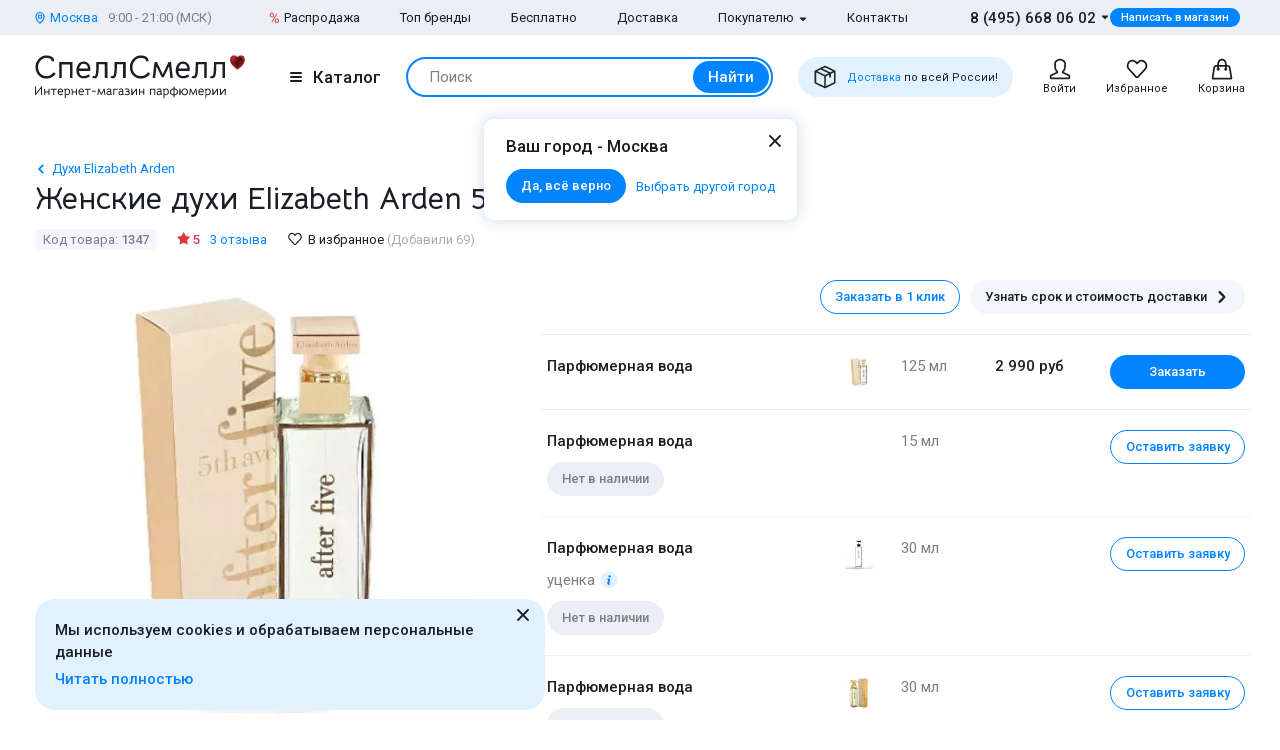

--- FILE ---
content_type: text/html; charset=UTF-8
request_url: https://www.spellsmell.ru/women/elizabeth-arden/5th-avenue-after-five/
body_size: 61650
content:
<!DOCTYPE html>
<html lang="ru" prefix="og: http://ogp.me/ns#">
<head>
    <link rel="icon shortcut" type="image/x-icon" href="https://www.spellsmell.ru/favicon.ico">
    <title>Купить духи Elizabeth Arden 5Th Avenue After Five - женская парфюмерная вода и парфюм Элизабет Арден 5 Авеню Афтер Файв - цена и описание аромата в интернет-магазине SpellSmell.ru</title>
    <meta name="description" content="Женские духи ❤️ Elizabeth Arden 5Th Avenue After Five купить по лучшей цене в интернет-магазине SpellSmell.ru ✔ Оригинальная парфюмерная вода ✔ Все объемы в наличии ✔ Акции и скидки. ☎ 8-800-555-97-70."/>
    <meta http-equiv="Content-Type" content="text/html; charset=utf-8"/>
    <meta name="robots" content="noyaca"/>
    <meta name="viewport"
          content="width=device-width, initial-scale=1.0, maximum-scale=1.0, user-scalable=0, minimal-ui">
    <meta name='yandex-verification' content='43ccdd62e99dedab'/>
    <script>(function (w, d, s, l, i) {
        w[l] = w[l] || [];
        w[l].push({
            'gtm.start': new Date().getTime(), event: 'gtm.js'
        });
        var f = d.getElementsByTagName(s)[0],
            j = d.createElement(s), dl = l != 'dataLayer' ? '&l=' + l : '';
        j.async = true;
        j.src =
            'https://www.googletagmanager.com/gtm.js?id=' + i + dl;
        f.parentNode.insertBefore(j, f);
    })(window, document, 'script', 'dataLayer', 'GTM-W45FFX');
</script>

    <link rel="apple-touch-icon" href="/images/logo_192.png">
    <link rel="apple-touch-icon" sizes="57x57" href="/images/logo_57.png">
    <link rel="apple-touch-icon" sizes="152x152" href="/images/logo_152.png">
    <link rel="apple-touch-icon" sizes="180x180" href="/images/logo_180.png">
    <link rel="apple-touch-icon" sizes="167x167" href="/images/logo_167.png">
    <meta property="og:locale" content="ru_RU"/>
    <meta property="og:title" content="Купить духи Elizabeth Arden 5Th Avenue After Five - женская парфюмерная вода и парфюм Элизабет Арден 5 Авеню Афтер Файв - цена и описание аромата в интернет-магазине SpellSmell.ru"/>
    <meta property="og:description" content="Женские духи ❤️ Elizabeth Arden 5Th Avenue After Five купить по лучшей цене в интернет-магазине SpellSmell.ru ✔ Оригинальная парфюмерная вода ✔ Все объемы в наличии ✔ Акции и скидки. ☎ 8-800-555-97-70."/>
    <meta property="og:url" content="https://www.spellsmell.ru/women/elizabeth-arden/5th-avenue-after-five/"/>
    <meta property="og:image" content="https://www.spellsmell.ru/images/roza3.png"/>

    <link rel="manifest" href="/manifest.json">
    <meta name="msapplication-config" content="browserconfig.xml"/>
    <meta name="theme-color" content="#0D62B2">
    <meta name="msapplication-navbutton-color" content="#0D62B2">
    <meta name="apple-mobile-web-app-capable" content="yes">
    <meta name="apple-mobile-web-app-status-bar-style" content="black-translucent">
    <meta http-equiv="x-dns-prefetch-control" content="on">
    <link rel="preconnect" href="https://cdn.spellsmell.ru" crossorigin>
    <link rel="dns-prefetch" href="https://cdn.spellsmell.ru">
    <link rel="dns-prefetch" href="//api-maps.yandex.ru">

        <link rel="alternate" type="application/rss+xml" href="https://www.spellsmell.ru/google-rss.xml"
          title="Новости и статьи"/>
    <link as="script" crossorigin="anonymous" rel="preload" type="application/javascript" href="https://cdn.spellsmell.ru/as/fp2/dist/0b820d863ceb9e16c400e7caea0fa9c3/js/main.js"/>
<link rel="canonical" href="https://www.spellsmell.ru/women/elizabeth-arden/5th-avenue-after-five/"/>
<style type="text/css">
/*<![CDATA[*/
img[lazy=loading] {
  filter: blur(3px);
}

.link-modern__counter {
  justify-content: center;
  height: 20px;
  min-width: 20px;
  padding: 0 3.5px;
  color: #fff;
  border-radius: 20px;
  background-color: #e03545;
  font-family: Roboto, sans-serif;
  font-size: 13px;
  line-height: 1.5;
  position: absolute;
  top: -5px;
  left: calc(50% + 4px);
}

.cookies-modern {
  width: 100%;
  max-width: 580px;
  position: fixed;
  left: 0;
  bottom: 10px;
  display: block;
  pointer-events: all;
  padding-left: 15px;
  padding-right: 15px;
}

@media all and (min-width: 1260px) {
  .cookies-modern {
    padding-left: 35px;
    padding-right: 35px;
  }
}
.cookies-modern__inner {
  background-color: #e1f1ff;
  width: 100%;
  height: 100%;
  border-radius: 20px;
  position: relative;
  padding: 10px 45px 10px 20px;
}

@media all and (min-width: 1260px) {
  .cookies-modern__inner {
    padding-top: 20px;
    padding-bottom: 20px;
  }
}
.cookies-modern__message {
  font-size: 15px;
  line-height: 1.5;
  font-weight: 500;
  color: #1b1f23;
  margin-bottom: 5px;
}

.cookies-modern__close {
  width: 24px;
  height: 24px;
  position: absolute;
  right: 10px;
  top: 10px;
}

@media all and (min-width: 1260px) {
  .cookies-modern__close {
    top: 4px;
  }
}
.cookies-modern__close:hover {
  background-color: transparent;
}

.cookies-modern__close:hover svg {
  fill: #1b1f23;
}

.cookies-modern__close:active, .cookies-modern__close:focus {
  background-color: transparent;
}

.cookies-modern__close svg {
  width: 100%;
  height: 100%;
  fill: #7b7f83;
}

.cookies-modern__close {
  color: #1b1f23;
}

.bg-color--red {
  background-color: #e03545 !important;
}

.badge {
  position: absolute;
  top: 0;
  left: 15px;
  z-index: 2;
  padding: 15px 8px 2px;
}

.badge--page {
  border-radius: 10px 0;
  display: inline-block;
  position: static;
  padding: 2px 10px;
  margin-bottom: 5px;
}

@media (min-width: 769px) {
  .badge--page {
    position: absolute;
    left: 0;
  }
}
.t-base.t-base--color--white {
  color: #fff;
}

.icon-modern--color--red {
  fill: #e03545;
  color: #e03545;
}

.icon-modern--rectangle {
  width: 10px;
  height: 10px;
}

.preview__icon {
  position: absolute;
  left: 50%;
  top: 50%;
  -webkit-transform: translateX(-50%) translateY(-50%);
  -ms-transform: translateX(-50%) translateY(-50%);
  transform: translateX(-50%) translateY(-50%);
  z-index: 2;
  width: 27px;
  height: 31px;
  color: #fff;
  -webkit-filter: drop-shadow(1px 1px 5px #1b1f23);
  filter: drop-shadow(1px 1px 5px #1b1f23);
}

/*# sourceMappingURL=default.css.map */

/*]]>*/
</style>
<style type="text/css">
/*<![CDATA[*/
@import url(https://fonts.googleapis.com/css2?family=Roboto:wght@400;500&display=swap);@import url(https://fonts.googleapis.com/css2?family=Bellota+Text:wght@400;700&display=swap);.notyf{position:fixed;top:0;left:0;height:100%;width:100%;color:#fff;z-index:9999;display:flex;flex-direction:column;align-items:flex-end;justify-content:flex-end;box-sizing:border-box;padding:20px}@media only screen and (max-width:480px){.notyf{padding:0}}.color--white{color:#fff!important}[data-tippy-root]{max-width:calc(100vw - 10px)}.tippy-box{position:relative;background-color:#333;color:#fff;border-radius:4px;font-size:14px;line-height:1.4;outline:0}.tippy-content{position:relative;padding:5px 9px;z-index:1}:root{--swiper-theme-color:#007aff}.swiper{margin-left:auto;margin-right:auto;position:relative;overflow:hidden;list-style:none;padding:0;z-index:1}.swiper-wrapper{position:relative;width:100%;height:100%;z-index:1;display:-webkit-box;display:-ms-flexbox;display:flex;-webkit-box-sizing:content-box;box-sizing:content-box}.swiper-wrapper{-webkit-transform:translateZ(0);transform:translateZ(0)}.swiper-pointer-events{-ms-touch-action:pan-y;touch-action:pan-y}.swiper-slide{-ms-flex-negative:0;flex-shrink:0;width:100%;height:100%;position:relative}.spsm-j649x53hdg{color:#1b1f23;text-align:left;padding:0;margin:0}.spsm-m5mmlpfplz{font-size:23px!important;-webkit-font-variant-ligatures:none;font-variant-ligatures:none}.spsm-m5mmlpfplz,.spsm-o8lfaoy925{font-family:Bellota Text,cursive;line-height:1.3;font-weight:700}.spsm-o8lfaoy925{font-size:21px!important;-webkit-font-variant-ligatures:none;font-variant-ligatures:none}.spsm-j8zmni6ygo{font-size:17px}.spsm-j8zmni6ygo,.spsm-sproqhzssa{font-family:Roboto,sans-serif;line-height:1.5}.spsm-sproqhzssa{font-size:15px}.spsm-qayytna1g4{font-size:13px}.spsm-qayytna1g4,.spsm-hjxhgg2m5z{font-family:Roboto,sans-serif;line-height:1.5}.spsm-hjxhgg2m5z{font-size:11px}.spsm-jxfkqcw89m{color:#7b7f83}.spsm-x9gq5atx3y{color:#abafb3}.spsm-neovy9efqn{color:#0084ff}.spsm-smjxghey26{font-weight:500}.spsm-czq3yj42vb{font-weight:400}.spsm-y2ev7oepp7{text-align:center}.t-container{padding:20px 30px;border-radius:10px}.t-container--blue{background:#e1f1ff}.t-container--small-padding{padding-top:15px;padding-bottom:15px}.ul-row{margin:0;display:-webkit-box;display:-ms-flexbox;display:flex;-webkit-box-align:center;-ms-flex-align:center;align-items:center}.ul-row__item{list-style:none;position:relative}.ul-row__item:not(:first-child){padding-left:24px}.ul-row__item:not(:first-child):before{content:"";position:absolute;left:10px;display:block;width:4px;height:4px;border-radius:50%;top:50%;-webkit-transform:translateY(-50%);-ms-transform:translateY(-50%);transform:translateY(-50%);background-color:#dde3e8}.spsm-xvy1t8qd2c:not(:last-child){margin-right:5px}.spsm-zzx0xukiw4:not(:last-child){margin-right:20px}.spsm-sqhgyq0x3d:not(:last-child){margin-right:30px}.spsm-r16ydfscbg:not(:first-child){margin-left:25px}.spsm-s7fae92siz:not(:last-child){margin-bottom:5px}.spsm-bxt45aw5o8:not(:last-child){margin-bottom:10px}.spsm-gqik09qt1g:not(:last-child){margin-bottom:15px}.spsm-ykg21sfrlm:not(:last-child){margin-bottom:20px}.spsm-zgl0bhu2kp:not(:last-child){margin-bottom:30px}.spsm-tl6gsqg4pm:not(:last-child){margin-bottom:40px}body,html{height:100%;font-family:Roboto,sans-serif;-ms-text-size-adjust:100%;-moz-text-size-adjust:100%;-webkit-text-size-adjust:100%;position:relative;margin:0;padding:0}*,:after,:before{margin:0;padding:0;-webkit-box-sizing:border-box;box-sizing:border-box;color:inherit;color-scheme:only light!important}:root{color-scheme:only light!important}input{-webkit-appearance:none;-moz-appearance:textfield}button,input,textarea{font-family:inherit;margin:0;padding:0;border:none;background:none}a{text-decoration:none}.container,body{display:-webkit-box;display:-ms-flexbox;display:flex;-webkit-box-flex:1;-ms-flex:1 0 auto;flex:1 0 auto;-webkit-box-orient:vertical;-webkit-box-direction:normal;-ms-flex-direction:column;flex-direction:column;background-image:none!important}.is-red{color:#e03545}.is-hidden{display:none!important}.overlay-modern{position:fixed;z-index:100;top:0;left:0;display:block;width:100%;height:100%;content:"";opacity:0;background:rgba(27,31,35,.6)}.d-flex{display:-webkit-box;display:-ms-flexbox;display:flex}.d-flex.justify-end{-webkit-box-pack:end;-ms-flex-pack:end;justify-content:flex-end}.d-flex.justify-between{-webkit-box-pack:justify;-ms-flex-pack:justify;justify-content:space-between}.d-flex.items-center{-webkit-box-align:center;-ms-flex-align:center;align-items:center}.d-flex.wrap{-ms-flex-wrap:wrap;flex-wrap:wrap}.d-flex--gutter--10{margin-top:-10px;margin-left:-10px}.d-flex--gutter--10>.d-flex__col{padding-top:10px;padding-left:10px}.d-inline-block{display:inline-block}.spsm-meld1s9qzi{width:100%;margin-right:auto;margin-left:auto;max-width:1610px;padding-left:15px;padding-right:15px}.spsm-di2m5wzqbe{display:-webkit-box;display:-ms-flexbox;display:flex;-ms-flex-wrap:wrap;flex-wrap:wrap;-webkit-box-pack:justify;-ms-flex-pack:justify;justify-content:space-between;margin:0 -15px -30px}.spsm-k2td5cfoqs{width:100%;padding:0 15px;margin-bottom:30px}.spsm-vl25dtas1d{padding-bottom:40px}.spsm-cftowws7bx{padding-top:30px}.spsm-vgm7seiunx{background:#ebeff3}.spsm-thk7kw054u{background:#e1f1ff}.spsm-wg34aqggfg{display:-webkit-box;display:-ms-flexbox;display:flex;-webkit-box-orient:vertical;-webkit-box-direction:normal;-ms-flex-direction:column;flex-direction:column;-webkit-box-flex:1;-ms-flex-positive:1;flex-grow:1}.custom-scrollbar{overflow:auto;scrollbar-width:thin;scrollbar-color:#e2e6ea rgba(0,0,0,0)}.custom-scrollbar::-webkit-scrollbar{background-color:rgba(0,0,0,0);width:8px}.custom-scrollbar::-webkit-scrollbar-button{display:none}.custom-scrollbar::-webkit-scrollbar-thumb{background-color:#e2e6ea;border-radius:16px}.custom-scrollbar::-webkit-scrollbar-track,.custom-scrollbar::-webkit-scrollbar-track-piece{background-color:rgba(0,0,0,0)}.custom-scrollbar::-webkit-scrollbar-corner{display:none}.custom-scrollbar--y{overflow-y:auto;overflow-x:hidden}.icon-modern{display:block;-ms-flex-negative:0;flex-shrink:0}.icon-modern--rotate--180{-webkit-transform:rotate(180deg);-ms-transform:rotate(180deg);transform:rotate(180deg)}.icon-modern--whatsapp{color:#48c858;width:24px;height:24px}.icon-modern--triangle{height:5px;width:8px}.icon-modern--percent{width:10px;height:18px}.icon-modern--mark{width:10px;height:12px}.icon-modern--cart,.icon-modern--favorites,.icon-modern--search-gray,.icon-modern--user{width:24px;height:24px}.icon-modern--close{width:24px;height:24px}.icon-modern--check{width:12px;height:9px;fill:#fff;color:#fff}.icon-modern--box{width:24px;height:24px}.icon-modern--chevron-left,.icon-modern--chevron-right{width:16px;height:16px}.icon-modern--size--small{width:12px;height:12px}.icon-modern--size--medium{width:16px;height:16px}.spsm-ku5dhaviw1{width:60px;height:60px;border:1px solid #dde3e8;border-radius:10px;overflow:hidden}.icon-modern--heart{width:20px;height:18px}.icon-modern--info-service{width:18px;height:18px}.icon-modern--question{width:16px;height:16px}.icon-modern--color-stroke--gray-mystic{stroke:#e2e6ea}.icon-modern img{display:block;width:100%;height:100%;-o-object-fit:contain;object-fit:contain}.button-modern{font-family:Roboto,sans-serif;font-size:15px;font-weight:500;line-height:1.4;display:-webkit-inline-box;display:-ms-inline-flexbox;display:inline-flex;-webkit-box-align:center;-ms-flex-align:center;align-items:center;-webkit-box-pack:center;-ms-flex-pack:center;justify-content:center;height:40px;margin:0;padding:0 20px;border:1px solid rgba(0,0,0,0);border-radius:30px;outline:none}.button-modern{color:#fff;background-color:#0084ff}.button-modern__wrapper{display:-webkit-box;display:-ms-flexbox;display:flex;-webkit-box-align:center;-ms-flex-align:center;align-items:center;-webkit-box-pack:center;-ms-flex-pack:center;justify-content:center}.button-modern__text{position:relative;overflow:hidden;white-space:nowrap;-o-text-overflow:ellipsis;text-overflow:ellipsis}.button-modern__icon{-ms-flex-negative:0;flex-shrink:0}.button-modern__icon:not(:only-child){margin-left:7px}.button-modern__icon:not(.is-native){fill:#fff}.button-modern__icon--left{margin-right:7px}.button-modern__icon--left:not(:only-child){margin-left:0}.button-modern.is-disabled{color:#7b7f83;background-color:#ebeff3!important;border-color:#ebeff3!important}.button-modern--width--100{width:100%}.button-modern--only-icon{padding:0 8px}.button-modern--size--big{height:50px}.button-modern--size--small{font-size:13px;height:34px;padding:0 14px}.button-modern--size--small.button-modern--only-icon{padding:0 5px}.button-modern--size--xsmall{font-size:11px;height:19px;padding:0 10px}.button-modern--ph--50{padding:0 50px}.button-modern--color--whatsapp{background-color:#48c858}.button-modern--color--blue-light{fill:initial}.button-modern--color--blue-light{color:#0084ff;background-color:#e1f1ff}.button-modern--color--squeeze{color:#1b1f23;background-color:#f3f7fb}.button-modern--color--squeeze .button-modern__icon:not(.is-native){fill:#1b1f23}.button-modern--color--transparent{color:initial;background-color:rgba(0,0,0,0)}.button-modern--color--blue-invert{color:#0084ff;border-color:#0084ff;background-color:rgba(0,0,0,0)}.buttons-group-modern{display:-webkit-inline-box;display:-ms-inline-flexbox;display:inline-flex;-ms-flex-wrap:wrap;flex-wrap:wrap;margin:0 -5px -10px}.buttons-group-modern .button-modern{margin:0 5px 10px}.buttons-group-modern--d-flex{display:-webkit-box;display:-ms-flexbox;display:flex}.link-modern{position:relative;display:-webkit-inline-box;display:-ms-inline-flexbox;display:inline-flex}.link-modern{color:#1b1f23}.link-modern:not(.link-modern--align-start){-webkit-box-align:center;-ms-flex-align:center;align-items:center}.link-modern__labels{margin-left:10px}.link-modern__icon{-ms-flex-negative:0;flex-shrink:0}.link-modern__icon:not(:only-child){margin-left:5px}.link-modern__icon:not(.is-native){fill:#1b1f23}.link-modern__icon--left:not(:only-child){margin-right:5px;margin-left:0}.link-modern--blue{color:#0084ff}.link-modern--blue .link-modern__icon:not(.is-native){fill:#0084ff;color:#0084ff}.link-modern--gray{color:#7b7f83}.link-modern--vertical{-webkit-box-orient:vertical;-webkit-box-direction:normal;-ms-flex-direction:column;flex-direction:column}.link-modern--vertical .link-modern__icon{margin:0}.link-modern--nowrap .link-modern__text{white-space:nowrap}.link-modern .burger-modern:not(:only-child){margin-right:11px}.input-modern{font-size:15px;line-height:1.4;font-family:Roboto,sans-serif;position:relative;width:100%}.input-modern__control{font-size:inherit!important;line-height:inherit!important;position:relative;display:block;width:100%;height:50px!important;margin:0!important;padding:0 30px 0 15px!important;-webkit-transform:translateZ(0);transform:translateZ(0);color:#1b1f23;border:1px solid #e2e6ea!important;border-radius:4px!important;background-color:#fff;-webkit-box-shadow:none!important;box-shadow:none!important}.input-modern__control::-webkit-input-placeholder{color:rgba(0,0,0,0)}.input-modern__control::-moz-placeholder{color:rgba(0,0,0,0)}.input-modern__control:-ms-input-placeholder{color:rgba(0,0,0,0)}.input-modern__control::-ms-input-placeholder{color:rgba(0,0,0,0)}.input-modern__control--placeholder--black::-webkit-input-placeholder{color:#1b1f23}.input-modern__control--placeholder--black::-moz-placeholder{color:#1b1f23}.input-modern__control--placeholder--black:-ms-input-placeholder{color:#1b1f23}.input-modern__control--placeholder--black::-ms-input-placeholder{color:#1b1f23}.input-modern__control:-webkit-autofill{-webkit-box-shadow:0 0 0 30px #fff inset!important}.is-changed .input-modern__control{padding-top:16px!important}.input-modern__control--textarea{min-height:100px;padding-bottom:16px!important;resize:none;scrollbar-width:thin;scrollbar-color:#e2e6ea rgba(0,0,0,0)}.input-modern__control--textarea::-webkit-scrollbar{background-color:rgba(0,0,0,0);width:8px}.input-modern__control--textarea::-webkit-scrollbar-button{display:none}.input-modern__control--textarea::-webkit-scrollbar-thumb{background-color:#e2e6ea;border-radius:16px}.input-modern__control--textarea::-webkit-scrollbar-track,.input-modern__control--textarea::-webkit-scrollbar-track-piece{background-color:rgba(0,0,0,0)}.input-modern__control--textarea::-webkit-scrollbar-corner{display:none}.is-changed .input-modern__control--textarea{padding-top:21px!important}.input-modern__placeholder{left:16px;overflow:hidden;margin:0;width:calc(100% - 18px);-webkit-transform-origin:top left;-ms-transform-origin:top left;transform-origin:top left;white-space:nowrap;-o-text-overflow:ellipsis;text-overflow:ellipsis;background:#fff;color:#abafb3;will-change:transform;font-family:Roboto,sans-serif;font-size:15px;line-height:1.5}.input-modern__placeholder{position:absolute;top:50%;-webkit-transform:translateY(-50%);-ms-transform:translateY(-50%);transform:translateY(-50%)}.input-modern__control--textarea+.input-modern__placeholder{top:16px;width:calc(100% - 25px);background:#fff;-webkit-transform:none;-ms-transform:none;transform:none;white-space:normal}.input-modern__error{font-size:13px;line-height:1.4;position:absolute;top:100%;left:0;color:#e03545}.input-modern__error--relative{position:relative}.is-changed .input-modern__placeholder{-webkit-transform:translateY(-19px);-ms-transform:translateY(-19px);transform:translateY(-19px);font-family:Roboto,sans-serif;font-size:13px;line-height:1.5;background:rgba(0,0,0,0)}.is-changed .input-modern__control--textarea+.input-modern__placeholder{-webkit-transform:translateY(-15px);-ms-transform:translateY(-15px);transform:translateY(-15px);font-family:Roboto,sans-serif;font-size:13px;line-height:1.5;background:#fff;white-space:nowrap}.checkbox-modern{-webkit-box-align:baseline;-ms-flex-align:baseline;align-items:baseline;margin:0}.checkbox-modern,.checkbox-modern__icon{display:-webkit-box;display:-ms-flexbox;display:flex}.checkbox-modern__icon{-ms-flex-negative:0;flex-shrink:0;width:18px;height:18px;margin-right:8px;border-radius:4px;background:#fff;-webkit-box-shadow:0 0 0 1px #e2e6ea inset;box-shadow:inset 0 0 0 1px #e2e6ea}.checkbox-modern__icon .icon-modern{display:block;visibility:hidden;width:12px;height:9px;margin-top:5px;margin-left:4px;opacity:0}.checkbox-modern input{position:absolute;overflow:hidden;clip:rect(0 0 0 0);margin:-1px;padding:0;border:0;width:1px;height:1px}.checkbox-modern input.error~.checkbox-modern__icon{-webkit-box-shadow:0 0 0 1px #e03545 inset;box-shadow:inset 0 0 0 1px #e03545}.labels-modern{-ms-flex-wrap:wrap;flex-wrap:wrap;margin-bottom:-8px;margin-left:-4px;margin-right:-4px}.labels-modern,.labels-modern__label{display:-webkit-box;display:-ms-flexbox;display:flex}.labels-modern__label{font-weight:500;-webkit-box-align:center;-ms-flex-align:center;align-items:center;margin-bottom:8px;padding:1px 8px;white-space:nowrap;color:#fff;border-radius:10px;font-family:Roboto,sans-serif;font-size:13px;line-height:1.5;margin-left:4px;margin-right:4px}.labels-modern__label--br--4{border-radius:4px}.labels-modern__label--color--green{background-color:rgba(6,236,153,.2);color:#00c981}.labels-modern__label--color--gray{background-color:#f3f7fb;color:#7b7f83}.form-modern__control:not(:last-child){margin-bottom:20px}.form-modern__control--col{padding:0 7px}.form-modern__control--col:last-child{margin-bottom:20px}.form-modern__control--col--50--tablet{width:100%}.form-modern__row-controls{display:-webkit-box;display:-ms-flexbox;display:flex;-ms-flex-wrap:wrap;flex-wrap:wrap;-webkit-box-pack:justify;-ms-flex-pack:justify;justify-content:space-between;margin:0 -7px}.form-modern__policy{font-size:11px;line-height:1.4;color:#1b1f23}.form-modern__policy--mt-10{margin-top:10px}.form-modern__policy--mt-20{margin-top:20px}.modal-modern{font-family:Roboto,sans-serif;margin-left:auto;margin-right:auto;position:relative;overflow:hidden;padding:0;width:100%;height:auto!important;border-radius:10px 10px 0 0!important;background-color:#fff;-webkit-box-shadow:0 0 16px rgba(46,97,172,.24);box-shadow:0 0 16px rgba(46,97,172,.24)}.modal-modern__header{padding:15px}.modal-modern__body{padding:15px;background-color:#fff}.modal-modern__body--pt-0{padding-top:0}.modal-modern__body--border-radius{border-radius:10px 10px 0 0!important}.modal-modern__close{position:absolute;top:15px;right:15px;z-index:10}.modal-modern__title{padding-right:24px}.modal-modern__100vh{max-height:100%}.modal-modern--color--blue{background-color:#e1f1ff}.modal-modern__catalog{max-width:100%!important}.modal-modern__catalog .modal-modern__100vh{max-height:calc(100vh - 20px)!important;height:100%}.modal-modern__catalog .modal-modern__body{height:calc(100% - 50px)}.modal-modern__catalog--video .spsm-d73rxd11pb .video-component{margin-bottom:0;width:100%}.modal-modern__catalog--video .spsm-d73rxd11pb .video-component__wrapper>*{max-height:calc(100vh - 75px)}.burger-modern__line{display:block;width:12px;height:2px;margin:2px auto;border-radius:1px;background-color:#1b1f23}.delivery-tablet-modern{font-size:11px;line-height:1.2;display:-webkit-inline-box;display:-ms-inline-flexbox;display:inline-flex;height:40px;margin:0;padding:0 15px;border-radius:20px;background-color:#e1f1ff}.delivery-tablet-modern,.delivery-tablet-modern__wrapper{-webkit-box-align:center;-ms-flex-align:center;align-items:center;-webkit-box-pack:center;-ms-flex-pack:center;justify-content:center}.delivery-tablet-modern__wrapper{display:-webkit-box;display:-ms-flexbox;display:flex}.delivery-tablet-modern__icon{-ms-flex-negative:0;flex-shrink:0;width:24px;height:24px}.delivery-tablet-modern__icon:not(:only-child){margin-right:10px}.delivery-tablet-modern__text{white-space:nowrap}.spsm-j2g2jr2f27{display:block;padding:10px;color:#1b1f23;border:1px solid #e2e6ea;border-radius:10px;background:#fff}.spsm-fcfqusmtat,.spsm-m7ds4rvv27{display:-webkit-box;display:-ms-flexbox;display:flex}.spsm-fcfqusmtat{-webkit-box-orient:vertical;-webkit-box-direction:normal;-ms-flex-direction:column;flex-direction:column;width:100%}.spsm-fcfqusmtat img{width:100%}.spsm-u4era8gq15{width:60px;min-width:60px;margin-right:15px}.spsm-bgvwz5vwls{-webkit-box-pack:center;-ms-flex-pack:center;justify-content:center}.spsm-zzjeuwj4ch{display:-webkit-inline-box;display:-ms-inline-flexbox;display:inline-flex;margin-top:5px}.tippy-box[data-theme~=tooltip-modern]{padding:0;text-align:inherit;color:inherit;background-color:inherit}.tippy-box[data-theme~=tooltip-modern] .tippy-content{padding:0;z-index:50}.tooltip-modern{position:relative;overflow:hidden;max-height:500px;border-radius:10px;-webkit-box-shadow:0 0 16px rgba(46,97,172,.25);box-shadow:0 0 16px rgba(46,97,172,.25);background-color:#fff}.tooltip-modern.custom-scrollbar--y{overflow-y:auto}.tooltip-modern__body{padding:15px 22px 17px;background:#fff}.tooltip-modern__item:not(:last-child){margin-bottom:10px}.tooltip-modern__item--row{display:-webkit-box;display:-ms-flexbox;display:flex;-webkit-box-pack:justify;-ms-flex-pack:justify;justify-content:space-between;-webkit-box-align:center;-ms-flex-align:center;align-items:center;margin:0 -5px}.tooltip-modern__item--row>*{margin:0 5px}.tooltip-modern__close{position:absolute;top:10px;right:10px;width:24px;height:24px;background-image:url("data:image/svg+xml;charset=utf-8,%3Csvg width='24' height='24' fill='none' xmlns='http://www.w3.org/2000/svg'%3E%3Cpath d='M17.657 6.343a1 1 0 010 1.414L13.414 12l4.243 4.243a1 1 0 11-1.414 1.414L12 13.414l-4.243 4.243a1 1 0 01-1.414-1.414L10.586 12 6.343 7.757a1 1 0 011.414-1.414L12 10.586l4.243-4.243a1 1 0 011.414 0z' fill='%23222'/%3E%3C/svg%3E");background-repeat:no-repeat;background-size:contain}.modal-search-list-modern__title{margin-bottom:17px}.modal-search-list-modern__search{position:relative;z-index:1;max-width:360px;height:48px;margin-bottom:20px}.modal-search-list-modern__search .search-form-modern{padding:4px;border-radius:24px}.modal-search-list-modern__fast{display:-webkit-box;display:-ms-flexbox;display:flex;-ms-flex-wrap:wrap;flex-wrap:wrap;border-bottom:2px solid #ebeff3}.modal-search-list-modern__fast-item{display:-webkit-box;display:-ms-flexbox;display:flex;-webkit-box-orient:vertical;-webkit-box-direction:normal;-ms-flex-direction:column;flex-direction:column;width:50%;margin-bottom:20px}.modal-search-list-modern__wrapper{display:-webkit-box;display:-ms-flexbox;display:flex;-ms-flex-wrap:wrap;flex-wrap:wrap;margin:0 -20px}.modal-search-list-modern__col{width:100%;padding:0 20px}.modal-search-list-modern__list{padding-top:20px;-webkit-column-gap:40px;-moz-column-gap:40px;column-gap:40px}.modal-search-list-modern__item{display:-webkit-box;display:-ms-flexbox;display:flex;-webkit-box-orient:vertical;-webkit-box-direction:normal;-ms-flex-direction:column;flex-direction:column;-webkit-column-break-inside:avoid;-moz-column-break-inside:avoid;break-inside:avoid}.modal-search-list-modern__item:not(:last-child){margin-bottom:10px}.modal-search-list-modern__group{position:relative;padding:5px 0 0 51px}.modal-search-list-modern__group:not(:last-child){margin-bottom:20px}.modal-search-list-modern__group-name{position:absolute;top:0;left:0;-webkit-box-align:center;-ms-flex-align:center;align-items:center;-webkit-box-pack:center;-ms-flex-pack:center;justify-content:center;width:40px;height:30px;border-radius:20px;background-color:#ebeff3}.modal-search-list-modern__group-name{display:-webkit-box;display:-ms-flexbox;display:flex}.small-basket-modern{background-color:#fff;display:-webkit-box;display:-ms-flexbox;display:flex;-webkit-box-orient:vertical;-webkit-box-direction:normal;-ms-flex-direction:column;flex-direction:column}.small-basket-modern__header{display:-webkit-box;display:-ms-flexbox;display:flex;-webkit-box-align:center;-ms-flex-align:center;align-items:center;-ms-flex-negative:0;flex-shrink:0;height:60px;padding:0 15px;-webkit-box-shadow:0 0 0 rgba(46,97,172,.24);box-shadow:0 0 0 rgba(46,97,172,.24)}.notyf{padding:10px 15px}.separate-element-modern{display:-webkit-box;display:-ms-flexbox;display:flex;-webkit-box-align:center;-ms-flex-align:center;align-items:center}.separate-element-modern__item{margin-left:8px;margin-right:8px}.separate-element-modern:after,.separate-element-modern:before{content:"";display:block;-webkit-box-flex:1;-ms-flex-positive:1;flex-grow:1;height:1px;background-color:#e2e6ea}.preview{margin-bottom:10px;position:relative;width:100%;height:inherit;display:-webkit-box;display:-ms-flexbox;display:flex;-webkit-box-align:center;-ms-flex-align:center;align-items:center}.preview:after{content:"";position:absolute;left:0;top:0;right:0;bottom:0;background-color:#1b1f23;opacity:0;z-index:1}.preview__icon{position:absolute;left:50%;top:50%;-webkit-transform:translateX(-50%) translateY(-50%);-ms-transform:translateX(-50%) translateY(-50%);transform:translateX(-50%) translateY(-50%);z-index:2;width:27px;height:31px;color:#fff;-webkit-filter:drop-shadow(1px 1px 5px #1b1f23);filter:drop-shadow(1px 1px 5px #1b1f23)}.preview__photo{width:100%;height:inherit;-o-object-fit:cover;object-fit:cover}.rating{display:-webkit-box;display:-ms-flexbox;display:flex;-webkit-box-align:center;-ms-flex-align:center;align-items:center;color:#e03545}.rating__icon{width:14px;height:13px;margin-right:2px;margin-bottom:2px}.video-component{margin-bottom:10px;width:inherit;height:inherit}.video-component__wrapper{width:100%;height:412px;max-height:100%;position:relative;display:-webkit-box;display:-ms-flexbox;display:flex;overflow:hidden;border-radius:10px}.video-component__wrapper--inherit-size{width:inherit;height:inherit}.responsive-text-block__text p{display:contents}.responsive-text-block__text p:after{content:"\A";white-space:pre}.wysiwyg>:last-child{margin-bottom:0}.wysiwyg p{margin-bottom:20px;font-family:Roboto,sans-serif;font-size:17px;line-height:1.5}.wysiwyg--message p{font-family:Roboto,sans-serif;font-size:15px;line-height:1.5}.wysiwyg--message p{margin-bottom:10px}.wysiwyg img{max-height:375px;max-width:100%;height:auto;border-radius:10px;overflow:hidden;display:block;margin-left:0!important}.spsm-v4htjagzrw{display:-webkit-box;display:-ms-flexbox;display:flex;-webkit-box-pack:center;-ms-flex-pack:center;justify-content:center;-webkit-box-align:center;-ms-flex-align:center;align-items:center;width:100%;position:relative;padding:20px 0}.spsm-v4htjagzrw:after,.spsm-v4htjagzrw:before{position:absolute;content:"";top:50%;-webkit-transform:translateY(-50%);-ms-transform:translateY(-50%);transform:translateY(-50%);height:1px;width:calc(50% - 18px);background-color:#e2e6ea}.spsm-v4htjagzrw:after{left:0}.spsm-v4htjagzrw:before{right:0}.spsm-zfliqwapha{height:20px;width:20px;color:#e2e6ea}.spsm-wljpedzaay{position:relative}.spsm-rntxy1ati5{overflow:hidden}.spsm-oav9pje0x0{-ms-flex-negative:0;flex-shrink:0;height:100%;position:relative;overflow:hidden}.spsm-reyuz5ge6y{width:100%;padding-top:100%;position:relative}.spsm-reyuz5ge6y img{position:absolute;top:0;left:0;width:100%;height:100%;display:block;-o-object-fit:contain;object-fit:contain}.spsm-jbze75pao1{display:-webkit-box;display:-ms-flexbox;display:flex;-webkit-box-align:center;-ms-flex-align:center;align-items:center}.spsm-zqm2yfofz0{-webkit-box-flex:1;-ms-flex:1;flex:1;overflow:hidden}.spsm-zqm2yfofz0 .spsm-oav9pje0x0{width:60px;padding-top:0;border-radius:10px;border:1px solid #dde3e8;margin:0 5px}.spsm-zqm2yfofz0 .spsm-oav9pje0x0.is-active{border:2px solid #0084ff}.spsm-nvudsq74xf{width:32px;height:32px;display:-webkit-box;display:-ms-flexbox;display:flex;-ms-flex-negative:0;flex-shrink:0;margin:0 5px}.spsm-nvudsq74xf.swiper-button-disabled{opacity:0}.spsm-nvudsq74xf>svg{width:inherit;height:inherit}.spsm-l7apyj2e2q{padding:20px 0;margin:0 -5px;border-top:1px solid #ebeff3;display:-webkit-box;display:-ms-flexbox;display:flex;-ms-flex-wrap:wrap;flex-wrap:wrap;-webkit-box-pack:justify;-ms-flex-pack:justify;justify-content:space-between}.spsm-l7apyj2e2q:last-child{border-bottom:1px solid #ebeff3}.spsm-dvg765xozn{width:100%;margin:0 5px 10px;max-width:calc(100% - 140px)}.spsm-d6ccggpr9u{-ms-flex-negative:0;flex-shrink:0;width:34px;height:34px;margin:0 5px;border-radius:5px;overflow:hidden;border:2px solid rgba(0,0,0,0)}.spsm-d6ccggpr9u img{display:block;width:100%;height:100%;-o-object-fit:contain;object-fit:contain}.spsm-wzv9lzhwcy{width:100%;margin:0 5px 10px;text-align:right;max-width:120px}.spsm-vbbhnpphyv{margin:0 5px;width:100%;max-width:135px}.spsm-m0kqukvaga{margin:0 5px;grid-area:volume;width:100%;max-width:70px}.spsm-kt7rd0jo4x{margin-top:20px;margin-bottom:20px;display:-webkit-box;display:-ms-flexbox;display:flex;-webkit-box-align:center;-ms-flex-align:center;align-items:center;-webkit-box-pack:center;-ms-flex-pack:center;justify-content:center}.spsm-kt7rd0jo4x>*{display:block;width:10px;height:10px;border-radius:50%;margin:0 5px;background-color:#e1f1ff}.spsm-kt7rd0jo4x>.swiper-pagination-bullet-active{background-color:#0084ff}.spsm-q1gfqapud8{-webkit-transform:translateY(100%);-ms-transform:translateY(100%);transform:translateY(100%);visibility:hidden;position:fixed;z-index:50;left:0;right:0;bottom:0;padding:13px 0;background-color:#f3f7fb;-webkit-box-shadow:0 0 16px rgba(46,97,172,.24);box-shadow:0 0 16px rgba(46,97,172,.24)}.is-favorite>svg{width:16px;height:16px}.spsm-jjlppf3uup{margin-right:10px}.spsm-zh8xyidwb2{display:-webkit-box;display:-ms-flexbox;display:flex;-webkit-box-orient:vertical;-webkit-box-direction:normal;-ms-flex-direction:column;flex-direction:column;height:100%;overflow:auto}.spsm-pr1fgpvi03{margin-bottom:15px}.spsm-pr1fgpvi03:last-child{margin-bottom:0}.spsm-g1edn44yw5,.spsm-czuv58c0n1{font-family:Roboto,sans-serif;font-size:15px;line-height:1.5}.spsm-wk0j6st1tw{position:absolute;left:0;right:0;bottom:49px;top:142px;background-color:#f3f7fb;border-top:1px solid #e2e6ea;border-right:1px solid #e2e6ea;border-left:1px solid #e2e6ea;padding:50px 20px 30px}.spsm-l4eafdtsxe{height:100%;overflow:auto}.spsm-meannp75cr{color:#abafb3;width:18px;height:18px;z-index:1}.spsm-u7a5pzyqph{grid-area:head;align-self:center;justify-self:flex-end;margin-bottom:20px}.spsm-dxhvnt9hil{grid-area:image;align-self:flex-end;width:100px}.spsm-e09zie2ndc{grid-area:chips;justify-self:self-start;margin-bottom:20px}.spsm-wb8m1zqtl2{grid-area:info;align-self:flex-end}.spsm-mfk20ef8du{align-self:center;grid-area:price;display:grid;-webkit-box-align:center;-ms-flex-align:center;align-items:center;grid-template-rows:1fr;grid-template-columns:1fr auto;gap:0 10px;grid-template-areas:". ."}.spsm-d73rxd11pb{margin:auto;width:100%;position:relative}.spsm-d73rxd11pb .video-component{margin-bottom:0;width:100%}.spsm-d73rxd11pb .video-component__wrapper{height:auto;width:100%;padding-top:56.25%}.spsm-d73rxd11pb .video-component__wrapper>*{position:absolute;top:0;left:0;width:100%;height:100%}.spsm-yw9m1hwazu{max-width:260px}.spsm-yw9m1hwazu .video-component__wrapper{padding-top:233.333%}.spsm-eftm649k95{margin:0}.add-to-cart-modal{display:-webkit-box;display:-ms-flexbox;display:flex;-webkit-box-orient:vertical;-webkit-box-direction:normal;-ms-flex-direction:column;flex-direction:column}.header-modern{font-family:Roboto,sans-serif;z-index:100;position:relative;width:100%;color:#1b1f23}.header-modern__wrapper{position:relative;display:-webkit-box;display:-ms-flexbox;display:flex;-webkit-box-align:center;-ms-flex-align:center;align-items:center;min-height:49px;padding:20px 0}.header-modern__item--mr-30{margin-right:30px}.header-modern__item--ml-a{margin-left:auto}.header-modern__item--flex{display:-webkit-box;display:-ms-flexbox;display:flex}.header-modern__logo{height:31px;margin-right:auto;padding-right:25px}.header-modern__logo img{width:auto;max-width:100%;height:100%}.header-modern__logo-link{height:100%}.header-modern__catalog{position:relative;margin-right:3px}.header-modern__catalog-btn{position:relative;padding:7px 15px;border-radius:20px}.header-modern__menu-catalog{position:absolute;z-index:200;top:calc(100% + 6px);left:0}.header-modern__search-form{height:40px}.header-modern__search-form .search-form-modern{overflow:visible;background:#fff;overflow:hidden;position:absolute;z-index:20;right:0;left:0;top:0;max-width:600px;height:auto;margin:0 auto;padding:5px;border-radius:26px;-webkit-box-shadow:0 0 16px rgba(46,97,172,.24);box-shadow:0 0 16px rgba(46,97,172,.24)}.header-modern__main-line{z-index:1;position:relative;border-radius:0;background:#fff;height:50px}.header-main-line{position:fixed;width:100%;top:0;left:0;background:#fff;border-bottom:1px solid rgba(0,0,0,0)}.top-line-modern{font-family:Roboto,sans-serif;color:#1b1f23}.top-line-modern__wrapper{-webkit-box-pack:justify;-ms-flex-pack:justify;justify-content:space-between;height:40px}.top-line-modern__city,.top-line-modern__wrapper{display:-webkit-box;display:-ms-flexbox;display:flex;-webkit-box-align:center;-ms-flex-align:center;align-items:center}.top-line-modern__city>*{display:-webkit-inline-box;display:-ms-inline-flexbox;display:inline-flex}.top-line-modern__city>:not(:last-child){margin-right:10px}.top-line-modern__menu{width:100%;max-width:650px;padding:0 5px}.top-line-modern__contact{display:-webkit-box;display:-ms-flexbox;display:flex;-webkit-box-align:center;-ms-flex-align:center;align-items:center;-webkit-box-pack:justify;-ms-flex-pack:justify;justify-content:space-between;width:100%;max-width:280px;padding:0 5px}.top-line-modern__contact>*{display:-webkit-inline-box;display:-ms-inline-flexbox;display:inline-flex}.search-form-modern{-ms-flex-wrap:wrap;flex-wrap:wrap;overflow:hidden}.search-form-modern,.search-form-modern__wrapper{display:-webkit-box;display:-ms-flexbox;display:flex}.search-form-modern__wrapper{-webkit-box-flex:1;-ms-flex-positive:1;flex-grow:1;height:40px;padding:3px;border:1px solid #dde3e8;border-radius:20px;background-color:#fff}.search-form-modern__input{position:relative;-webkit-box-flex:1;-ms-flex:1;flex:1;padding-right:24px;padding-left:19px}.search-form-modern__input input[type=text]{font-size:15px;line-height:1.4;font-family:Roboto,sans-serif;width:100%;height:100%;margin:0;padding:0;-o-text-overflow:ellipsis;text-overflow:ellipsis;color:#1b1f23;border:none;outline:none;background-color:#fff;-webkit-box-shadow:none;box-shadow:none}.search-form-modern__input input[type=text]::-webkit-input-placeholder{color:#7b7f83}.search-form-modern__input input[type=text]::-moz-placeholder{color:#7b7f83}.search-form-modern__input input[type=text]:-ms-input-placeholder{color:#7b7f83}.search-form-modern__input input[type=text]::-ms-input-placeholder{color:#7b7f83}.search-form-modern__button{font-size:15px;height:100%}.search-form-modern__placeholder{display:-webkit-box;display:-ms-flexbox;display:flex;-webkit-box-align:center;-ms-flex-align:center;align-items:center;position:absolute;top:0;bottom:0;right:24px;left:19px}.search-form-modern__placeholder-text{overflow:hidden;-o-text-overflow:ellipsis;text-overflow:ellipsis;white-space:nowrap}.menu-catalog-modern{overflow:hidden;border-radius:30px;-webkit-box-shadow:0 0 16px rgba(46,97,172,.24);box-shadow:0 0 16px rgba(46,97,172,.24)}.menu-catalog-modern__wrapper{width:723px}.menu-catalog-modern__row{display:-webkit-box;display:-ms-flexbox;display:flex}.menu-catalog-modern__col{padding:37px 46px 42px;background:#fff}.menu-catalog-modern__col--1{width:45%;background:#fff}.menu-catalog-modern__col--2{width:55%;background:#f3f7fb}.menu-catalog-modern__item:not(:last-child){margin-bottom:11px}.spsm-k44l9qpasl:not(:last-child),.menu-catalog-modern__title{margin-bottom:10px}.menu-catalog-modern__see-all{margin-top:10px}.desktop-menu-modern{-webkit-box-align:center;-ms-flex-align:center;align-items:center;-webkit-box-pack:justify;-ms-flex-pack:justify;justify-content:space-between}.desktop-menu-modern,.desktop-menu-modern__item{display:-webkit-box;display:-ms-flexbox;display:flex}.cookies-modern{width:100%;max-width:580px;position:fixed;left:0;bottom:10px;display:block;padding-left:15px;padding-right:15px}.cookies-modern__inner{background-color:#e1f1ff;width:100%;height:100%;border-radius:20px;position:relative;padding:10px 45px 10px 20px}.cookies-modern__message{font-family:Roboto,sans-serif;font-size:15px;line-height:1.5;font-weight:500;color:#1b1f23;margin-bottom:5px}.cookies-modern__close{width:24px;height:24px;position:absolute;right:10px;top:10px}.cookies-modern__close svg{width:100%;height:100%;fill:#7b7f83}.footer-modern__info-links .link-modern{margin-right:39px;margin-bottom:20px}.footer-modern__info-links .link-modern:last-of-type{margin-right:20px}.footer-modern__info-buttons .button-modern{margin-bottom:20px}.footer-modern__whatsapp-mobile{position:absolute;bottom:49px;left:0}@media (min-width:576px){.modal-modern{max-width:384px;border-radius:30px!important}.modal-modern__body,.modal-modern__header{padding:24px 40px}.modal-modern__body--pt-0{padding-top:0}.modal-modern__body--border-radius{border-radius:30px!important}.modal-modern--size--medium{max-width:800px}.modal-modern--size--big{max-width:1022px}.modal-modern__catalog .modal-modern__body--pt--10.modal-modern__body--video{padding-top:10px!important}.spsm-j2g2jr2f27{padding:15px}.modal-search-list-modern__col--left{max-width:50%}.modal-search-list-modern__col--right{max-width:50%;border-left:2px solid #ebeff3}.modal-search-list-modern__list{-webkit-column-count:2;-moz-column-count:2;column-count:2;padding-top:30px}.modal-search-list-modern__list--middle,.modal-search-list-modern__list--small{-webkit-column-count:1;-moz-column-count:1;column-count:1}.small-basket-modern{min-width:500px}.small-basket-modern__header{-webkit-box-pack:center;-ms-flex-pack:center;justify-content:center;padding:0 25px}.footer-modern__info-links .link-modern{margin-bottom:12px}.footer-modern__info-links .link-modern:last-of-type{margin-right:39px}.footer-modern__info-buttons .button-modern{margin-bottom:12px}}@media (min-width:576px){.wysiwyg p{margin-bottom:30px}.wysiwyg--message p{margin-bottom:10px}.wysiwyg img{max-height:500px}.spsm-v4htjagzrw{display:none}}@media (min-width:769px){.spsm-m5mmlpfplz{font-size:31px!important}.spsm-o8lfaoy925{font-size:25px!important}.form-modern__control--col--50--tablet{width:50%}.modal-modern__close{top:20px;right:20px}.modal-modern__title{padding-right:0}.modal-modern__close--video{top:5px;right:5px}.modal-modern__close--video .link-modern__icon:not(.is-native){color:#fff}.modal-modern__catalog .modal-modern__body--pt--10.modal-modern__body--video{padding:30px!important;display:-webkit-box;display:-ms-flexbox;display:flex}.modal-modern__catalog .modal-modern__body--video{background:rgba(0,0,0,0);height:100%}.modal-modern__catalog{max-width:384px;border-radius:30px 30px 0 0!important}.modal-modern__catalog--video{background:rgba(0,0,0,0);-webkit-box-shadow:none;box-shadow:none}.modal-modern__catalog--video .spsm-d73rxd11pb .video-component__wrapper>*{max-height:calc(100vh - 100px)}.modal-search-list-modern__fast{padding-bottom:10px}.modal-search-list-modern__fast-item{width:25%}.modal-search-list-modern__col--left{max-width:66.666%}.modal-search-list-modern__col--right{max-width:33.333%}.modal-search-list-modern__list{-webkit-column-count:3;-moz-column-count:3;column-count:3}.modal-search-list-modern__list--small{-webkit-column-count:1;-moz-column-count:1;column-count:1}.modal-search-list-modern__list--middle{-webkit-column-count:2;-moz-column-count:2;column-count:2}.spsm-kt7rd0jo4x{display:none}.header-modern{margin-top:0;position:-webkit-sticky;position:sticky;top:-1px}.header-modern__main-line{height:auto}.header-main-line{position:static;background:none;width:auto;top:auto;left:0}.search-form-modern__wrapper{padding:2px;border:2px solid #0084ff}.search-form-modern--simple .search-form-modern__wrapper{padding:3px;border:1px solid #dde3e8}.footer-modern__info-links .link-modern{margin-bottom:30px;margin-right:5px;width:25%}.footer-modern__info-links .link-modern:last-of-type{margin-right:5px}.footer-modern__info-buttons .button-modern{margin-bottom:30px}.footer-modern__whatsapp-mobile{position:static;display:-webkit-inline-box;display:-ms-inline-flexbox;display:inline-flex;-webkit-box-align:center;-ms-flex-align:center;align-items:center;height:23px;margin-bottom:30px}}@media (min-width:769px){.spsm-v4htjagzrw{padding:30px 0}.spsm-g1edn44yw5,.spsm-czuv58c0n1{font-family:Roboto,sans-serif;font-size:13px;line-height:1.5}}@media (min-width:769px) and (max-width:1024px){.spsm-q28bdeu1v0{max-width:50%}}@media (min-width:1025px){.spsm-wjizcg4duh{max-width:30%}.spsm-mempjmz8d2{max-width:33.333%}.spsm-vi6jp21whj{max-width:40%}.spsm-wv0xyf0s8d{max-width:60%}.spsm-uo2yq756bq{max-width:66.666%}.modal-modern__catalog .modal-modern__100vh{max-height:calc(100vh - 40px)!important}.spsm-l7apyj2e2q{-ms-flex-wrap:nowrap;flex-wrap:nowrap}.spsm-dvg765xozn{-webkit-box-ordinal-group:2;-ms-flex-order:1;order:1;margin:0 5px;max-width:270px}.spsm-d6ccggpr9u{-webkit-box-ordinal-group:3;-ms-flex-order:2;order:2}.spsm-wzv9lzhwcy{max-width:90px;margin:0 5px;text-align:left;-webkit-box-ordinal-group:5;-ms-flex-order:4;order:4}.spsm-vbbhnpphyv{-webkit-box-ordinal-group:6;-ms-flex-order:5;order:5}.spsm-m0kqukvaga{-webkit-box-ordinal-group:4;-ms-flex-order:3;order:3}.spsm-q1gfqapud8{-webkit-transform:translateY(-100%);-ms-transform:translateY(-100%);transform:translateY(-100%);bottom:auto;padding:55px 0 5px;top:0}.spsm-yw9m1hwazu{max-width:360px}.header-modern__logo{height:27px;margin-right:30px;padding-right:0;width:129px}.header-modern__search-form{-webkit-box-flex:1;-ms-flex-positive:1;flex-grow:1;margin-right:18px}.header-modern__search-form .search-form-modern{position:relative;top:-5px;max-width:100%;background:rgba(0,0,0,0);-webkit-box-shadow:none;box-shadow:none}.footer-modern__info-links .link-modern{margin-bottom:20px;width:auto;margin-right:37px}.footer-modern__info-links .link-modern:last-of-type{margin-right:29px}.footer-modern__info-buttons .button-modern{margin-bottom:20px}.footer-modern__whatsapp-mobile{margin-left:auto;margin-bottom:20px}}@media (min-width:1260px){.t-container{padding:30px 45px}.t-container--small-padding{padding:15px 30px}.spsm-sqhgyq0x3d:not(:last-child){margin-right:60px}.spsm-gqik09qt1g:not(:last-child){margin-bottom:20px}.spsm-ykg21sfrlm:not(:last-child){margin-bottom:30px}.spsm-zgl0bhu2kp:not(:last-child){margin-bottom:60px}.spsm-tl6gsqg4pm:not(:last-child){margin-bottom:80px}.spsm-meld1s9qzi{padding-left:35px;padding-right:35px}.spsm-di2m5wzqbe{margin-bottom:-60px;margin-left:-35px;margin-right:-35px}.spsm-k2td5cfoqs{margin-bottom:60px;padding:0 35px}.spsm-vl25dtas1d{padding-bottom:80px}.spsm-cftowws7bx{padding-top:40px}.modal-search-list-modern__col--left{max-width:75%}.modal-search-list-modern__col--right{max-width:25%}.modal-search-list-modern__list{-webkit-column-count:4;-moz-column-count:4;column-count:4}.modal-search-list-modern__list--small{-webkit-column-count:1;-moz-column-count:1;column-count:1}.modal-search-list-modern__list--middle{-webkit-column-count:3;-moz-column-count:3;column-count:3}.spsm-q1gfqapud8{padding:67px 0 5px;top:0}.header-modern{height:84px;margin-top:35px}.header-modern__logo{min-width:210px;height:44px;margin-right:30px}.header-modern__search-form{position:relative;max-width:555px}.header-modern__search-form .search-form-modern{top:-7px;padding:7px}.header-modern__top-line{position:absolute;top:-35px;right:0;bottom:auto;left:0}.header-main-line{border-bottom:none}.top-line-modern__wrapper{height:35px}.cookies-modern{padding-left:35px;padding-right:35px}.cookies-modern__inner{padding-top:20px;padding-bottom:20px}.cookies-modern__close{top:4px}.footer-modern__info-links .link-modern{margin-bottom:10px}.footer-modern__info-buttons .button-modern{margin-right:15px}.footer-modern__whatsapp-mobile{display:none}}@media (min-width:1440px){.header-modern__logo{margin-right:62px}}@media (max-width:1025px){.modal-modern__catalog .modal-modern__body--pt--10{padding:15px 15px 10px!important}}@media (max-width:1024px){.spsm-wl1djbi511{-webkit-box-ordinal-group:0;-ms-flex-order:-1;order:-1}}@media (max-width:769px){.modal-modern__catalog{border-radius:30px 30px 0 0!important}}@media only screen and (max-width:480px){.notyf{padding:10px 15px}}@media (max-width:576px){.video-component__wrapper{min-height:180px;max-height:100%;height:280px}.spsm-d73rxd11pb .video-component__wrapper{height:auto;width:100%}}@media (max-width:375px){.video-component__wrapper{height:180px}.spsm-d73rxd11pb .video-component__wrapper{height:auto;width:100%}}
/*]]>*/
</style><script type="text/javascript">
/*<![CDATA[*/
  window.dataLayer = window.dataLayer || [];
/*]]>*/
</script>
</head>
<body><script type="text/javascript">
/*<![CDATA[*/
window.dataLayer = window.dataLayer || [];window.dataLayer.push({"productIds":{"6643":1347,"6644":1347,"6645":1347,"6647":1347,"68074":1347,"85856":1347,"303782":1347,"6638":1346,"57325":1351,"6658":1349,"42738":3140,"75406":1360,"146500":43611,"85854":2427,"64192":13524,"93783":16169,"85855":1363}});window.dataLayer.push({"ecommerce":{"detail":{"products":{"6643":{"name":"5th Avenue After Five","id":6643,"price":0,"brand":"Elizabeth Arden","category":"Без скидки","variant":"Парфюмерная вода 75"},"6644":{"name":"5th Avenue After Five","id":6644,"price":2990,"brand":"Elizabeth Arden","category":"Без скидки","variant":"Парфюмерная вода 125"},"6645":{"name":"5th Avenue After Five","id":6645,"price":0,"brand":"Elizabeth Arden","category":"Без скидки","variant":"Парфюмерная вода (уценка) 125"},"6647":{"name":"5th Avenue After Five","id":6647,"price":0,"brand":"Elizabeth Arden","category":"Без скидки","variant":"Парфюмерная вода 30"},"68074":{"name":"5th Avenue After Five","id":68074,"price":0,"brand":"Elizabeth Arden","category":"Без скидки","variant":"Парфюмерная вода (уценка) 30"},"85856":{"name":"5th Avenue After Five","id":85856,"price":0,"brand":"Elizabeth Arden","category":"Без скидки","variant":"Парфюмерная вода (уценка) 75"},"303782":{"name":"5th Avenue After Five","id":303782,"price":0,"brand":"Elizabeth Arden","category":"Без скидки","variant":"Парфюмерная вода 15"}}},"impressions":[{"name":"5th Avenue","id":6638,"price":3890,"brand":"Elizabeth Arden","category":"Без скидки","variant":"Парфюмерная вода 125","position":1,"list":"Другие товары бренда"},{"name":"Green Tea","id":57325,"price":2190,"brand":"Elizabeth Arden","category":"Без скидки","variant":"Туалетная вода 100","position":2,"list":"Другие товары бренда"},{"name":"Arden Beauty","id":6658,"price":2790,"brand":"Elizabeth Arden","category":"Без скидки","variant":"Парфюмерная вода 100","position":3,"list":"Другие товары бренда"},{"name":"Red Door","id":42738,"price":4990,"brand":"Elizabeth Arden","category":"Без скидки","variant":"Туалетная вода 100","position":4,"list":"Другие товары бренда"},{"name":"Provocative Woman","id":75406,"price":3590,"brand":"Elizabeth Arden","category":"Без скидки","variant":"Парфюмерная вода 100","position":5,"list":"Другие товары бренда"},{"name":"White Tea","id":146500,"price":3890,"brand":"Elizabeth Arden","category":"Без скидки","variant":"Туалетная вода 100","position":6,"list":"Другие товары бренда"},{"name":"Splendor","id":85854,"price":2690,"brand":"Elizabeth Arden","category":"Без скидки","variant":"Парфюмерная вода 125","position":7,"list":"Другие товары бренда"},{"name":"5th Avenue Nyc Limited Edition","id":64192,"price":2990,"brand":"Elizabeth Arden","category":"Без скидки","variant":"Парфюмерная вода 125","position":8,"list":"Другие товары бренда"},{"name":"Untold","id":93783,"price":3590,"brand":"Elizabeth Arden","category":"Без скидки","variant":"Парфюмерная вода (уценка) 100","position":9,"list":"Другие товары бренда"},{"name":"Sunflowers","id":85855,"price":3790,"brand":"Elizabeth Arden","category":"Без скидки","variant":"Туалетная вода 100","position":10,"list":"Другие товары бренда"}]},"event":"ecommerce-event","eventCategory":"Ecommerce","eventAction":"Product Details","nonInteraction":true});window.dataLayer.push({"event":"view_item","items":[{"item_id":6643,"item_name":"Elizabeth Arden 5th Avenue After Five","item_variant":"Парфюмерная вода 75 мл","price":0,"quantity":1,"currency":"RUB"},{"item_id":6644,"item_name":"Elizabeth Arden 5th Avenue After Five","item_variant":"Парфюмерная вода 125 мл","price":2990,"quantity":1,"currency":"RUB"},{"item_id":6645,"item_name":"Elizabeth Arden 5th Avenue After Five","item_variant":"Парфюмерная вода (уценка) 125 мл","price":0,"quantity":1,"currency":"RUB"},{"item_id":6647,"item_name":"Elizabeth Arden 5th Avenue After Five","item_variant":"Парфюмерная вода 30 мл","price":0,"quantity":1,"currency":"RUB"},{"item_id":68074,"item_name":"Elizabeth Arden 5th Avenue After Five","item_variant":"Парфюмерная вода (уценка) 30 мл","price":0,"quantity":1,"currency":"RUB"},{"item_id":85856,"item_name":"Elizabeth Arden 5th Avenue After Five","item_variant":"Парфюмерная вода (уценка) 75 мл","price":0,"quantity":1,"currency":"RUB"},{"item_id":303782,"item_name":"Elizabeth Arden 5th Avenue After Five","item_variant":"Парфюмерная вода 15 мл","price":0,"quantity":1,"currency":"RUB"}]});window.dataLayer.push({"event":"fireReamarketingTag","google_tag_params":{"express_order":0,"is_registered":0,"is_selective":0,"pages":1,"ecomm_pagetype":"product"}});window.dataLayer.push({"criteo":{"deviceType":"d"}});window.dataLayer.push({"deviceType":"desktop"});
/*]]>*/
</script>

<!-- Google Tag Manager (noscript) -->
<noscript>
    <iframe src="https://www.googletagmanager.com/ns.html?id=GTM-W45FFX" height="0" width="0"
            style="display:none;visibility:hidden"></iframe>
</noscript>
<!-- End Google Tag Manager (noscript) -->
<div class="container">
            <script>window.staticPageModernData = {"component":"product-details","data":{"common":{"h1":"Женские духи Elizabeth Arden 5th Avenue After Five","redirectURL":null,"apiUrl":"https:\/\/api.spellsmell.ru\/open\/","microdata":["<script type=\"application\/ld+json\">{\"@context\":\"https:\\\/\\\/schema.org\",\"@type\":\"Product\",\"brand\":{\"@type\":\"Brand\",\"name\":\"Elizabeth Arden\"},\"url\":\"\\\/women\\\/elizabeth-arden\\\/5th-avenue-after-five\\\/\",\"category\":\"древесные \\\/ мускусные \\\/ цветочные\",\"name\":\"Женские духи Elizabeth Arden 5th Avenue After Five\",\"image\":\"https:\\\/\\\/cdn.spellsmell.ru\\\/square_400\\\/cc5e3119-efb8-4085-92c6-1c01f62145f5.webp\",\"description\":\"Весенние сумерки Нью-Йорка вдохновили создателей 5th Avenue After Five на яркую ольфакторную зарисовку. Этот женский парфюм появился в 2005 году как вариация знаменитого оригинала и адресован тем, кто ценит цветочные древесно-мускусные композиции.Когда загораются огниАромат вдохновлен атмосферой вечернего Манхэттена - того волнительного момента, когда рабочий день позади, а впереди романтические надежды и обещания незабываемого вечера. «5 Авеню После» - парфюм для активных женщин, живущих в динамичном ритме большого города.Автором ольфакторной формулы стал Оливье Гийотен. Этот талантливый «нос» родился в живописном французском регионе Бретань, где с детства был окружен природными ароматами. К миру парфюмерии его приобщил двоюродный брат, работавший в подразделении легендарного Chanel. Среди работ Гийотена - культовый Tobacco Vanille от Tom Ford, ставший бестселлером линейки Private Blend.Сливовая дымка и белые цветыВ звучании «Элизабет Арден 5 Авеню Афтер» главную скрипку играет спелая слива, придающая композиции глубокую фруктовую сладость, а ландыш вносит свежее зеленоватое звучание. Вступительные ноты дополнены медовой жимолостью, бергамотом и пряным кориандром.В сердце раскрывается букет из жасмина и лотоса, подсвеченный золотистым шафраном. Кожано-березовый аккорд в сочетании со сливой напоминает о более зрелых композициях прошлого века, но в современной, более деликатной интерпретации.Шлейф «Елизабет Арден 5 Авеню После» окутывает сливочными оттенками сандала, бобами тонка и мускусом. Береза добавляет легкий дымный акцент, характерный для классических ароматов.Обратите внимание на несколько интересных деталей:Первый салон Elizabeth Arden был открыт именно на Пятой авеню в 1910 году - знаменитая улица стала символом бренда.Основательница марки ввела моду на декоративную косметику среди обычных женщин - прежде ею пользовались лишь актрисы.В 2022 году Американское общество парфюмерии присудило Оливье Гийотену награду за выдающийся вклад в развитие индустрии.Парфюм прекрасно подходит для прохладных весенних вечеров, когда хочется добавить образу романтичности.Композиция Elizabeth Arden 5th Avenue After Five чаще всего встречается в объемах 30, 75 и 125 мл и выпускается в концентрации парфюмерной воды.\",\"offers\":{\"@type\":\"AggregateOffer\",\"lowPrice\":2990,\"highPrice\":2990,\"offerCount\":1,\"priceCurrency\":\"RUB\",\"itemCondition\":\"https:\\\/\\\/schema.org\\\/NewCondition\",\"availability\":\"https:\\\/\\\/schema.org\\\/InStock\"},\"aggregateRating\":{\"@type\":\"AggregateRating\",\"mainEntityOfPage\":\"\\\/women\\\/elizabeth-arden\\\/5th-avenue-after-five\\\/\",\"itemReviewed\":{\"@type\":\"Thing\",\"name\":\"Elizabeth Arden 5th Avenue After Five\"},\"worstRating\":1,\"ratingValue\":\"5.0\",\"bestRating\":5,\"reviewCount\":1},\"review\":[{\"@type\":\"Review\",\"datePublished\":\"2021-03-13\",\"itemReviewed\":{\"@type\":\"Thing\",\"name\":\"Elizabeth Arden 5th Avenue After Five\"},\"reviewRating\":{\"@type\":\"Rating\",\"worstRating\":1,\"ratingValue\":5,\"bestRating\":5},\"author\":{\"@type\":\"Person\",\"name\":\"Олеся Васильевна\"},\"reviewBody\":\"<p>Тонкий, стойкий аромат👍<\\\/p>\"}]}<\/script>"],"csrfToken":"ZKdMwgSS1tnAncli_MA2j4W2g8KXqa-FDz8md0jOmrYL5BOkMtXukpf4mT26tGXJ09TR8_nKyPN1D0lGCbbt4Q==","apiToken":"c663b2399039b49a44b76d720a34c635","ab":[],"contentNotification":null,"pageText":"<p>Весенние сумерки Нью-Йорка вдохновили создателей 5th Avenue After Five на яркую ольфакторную зарисовку. Этот женский парфюм появился в 2005 году как вариация знаменитого оригинала и адресован тем, кто ценит цветочные древесно-мускусные композиции.<\/p><h3>Когда загораются огни<\/h3><p>Аромат вдохновлен атмосферой вечернего Манхэттена - того волнительного момента, когда рабочий день позади, а впереди романтические надежды и обещания незабываемого вечера. «5 Авеню После» - парфюм для активных женщин, живущих в динамичном ритме большого города.<\/p><p>Автором ольфакторной формулы стал Оливье Гийотен. Этот талантливый «нос» родился в живописном французском регионе Бретань, где с детства был окружен природными ароматами. К миру парфюмерии его приобщил двоюродный брат, работавший в подразделении легендарного Chanel. Среди работ Гийотена - культовый Tobacco Vanille от Tom Ford, ставший бестселлером линейки Private Blend.<\/p><h3>Сливовая дымка и белые цветы<\/h3><p>В звучании «Элизабет Арден 5 Авеню Афтер» главную скрипку играет спелая слива, придающая композиции глубокую фруктовую сладость, а ландыш вносит свежее зеленоватое звучание. Вступительные ноты дополнены медовой жимолостью, бергамотом и пряным кориандром.<\/p><p>В сердце раскрывается букет из жасмина и лотоса, подсвеченный золотистым шафраном. Кожано-березовый аккорд в сочетании со сливой напоминает о более зрелых композициях прошлого века, но в современной, более деликатной интерпретации.<\/p><p>Шлейф «Елизабет Арден 5 Авеню После» окутывает сливочными оттенками сандала, бобами тонка и мускусом. Береза добавляет легкий дымный акцент, характерный для классических ароматов.<\/p><p>Обратите внимание на несколько интересных деталей:<\/p><ul><li>Первый салон Elizabeth Arden был открыт именно на Пятой авеню в 1910 году - знаменитая улица стала символом бренда.<\/li><li>Основательница марки ввела моду на декоративную косметику среди обычных женщин - прежде ею пользовались лишь актрисы.<\/li><li>В 2022 году Американское общество парфюмерии присудило Оливье Гийотену награду за выдающийся вклад в развитие индустрии.<\/li><li>Парфюм прекрасно подходит для прохладных весенних вечеров, когда хочется добавить образу романтичности.<\/li><\/ul><p>Композиция Elizabeth Arden 5th Avenue After Five чаще всего встречается в объемах 30, 75 и 125 мл и выпускается в концентрации парфюмерной воды.<\/p>","breadcrumbs":[{"link":"\/women\/elizabeth-arden\/","text":"Духи Elizabeth Arden"}],"lastViewedProducts":[],"cid":{"active":true,"ga":true,"ym":false}},"context":{"product":{"id":1347,"name":"5th Avenue After Five","gender":"Женский","brand":{"id":178,"name":"Elizabeth Arden"},"rating":{"stars":5,"comments":3,"favorite":69},"image":{"src":"https:\/\/cdn.spellsmell.ru\/square_400\/cc5e3119-efb8-4085-92c6-1c01f62145f5.webp","srcset":"https:\/\/cdn.spellsmell.ru\/square_400\/cc5e3119-efb8-4085-92c6-1c01f62145f5.webp","thumb":{"alt":"Элизабет арден 5 авеню афтер файв для женщин","src":"https:\/\/cdn.spellsmell.ru\/square_15\/cc5e3119-efb8-4085-92c6-1c01f62145f5.webp"},"alt":"Элизабет арден 5 авеню афтер файв для женщин"},"url":"\/women\/elizabeth-arden\/5th-avenue-after-five\/","priceRange":"2&nbsp;990 руб","reviewsUrl":"\/women\/elizabeth-arden\/5th-avenue-after-five\/product-reviews\/"},"similarProducts":[{"product":{"id":1012,"name":"Noa","gender":"Женский","brand":{"id":138,"name":"Cacharel"},"rating":{"stars":5,"comments":26,"favorite":901},"image":{"src":"https:\/\/cdn.spellsmell.ru\/square_400\/af94c7e5-55f8-434e-9be1-c8eecefaad86.webp","srcset":"https:\/\/cdn.spellsmell.ru\/square_400\/af94c7e5-55f8-434e-9be1-c8eecefaad86.webp","thumb":{"alt":null,"src":"https:\/\/cdn.spellsmell.ru\/square_15\/af94c7e5-55f8-434e-9be1-c8eecefaad86.webp"}},"url":"\/women\/cacharel\/noa\/","priceRange":"от 1&nbsp;190 до 8&nbsp;090 руб","reviewsUrl":"\/women\/cacharel\/noa\/product-reviews\/"},"notes":{"Семейства":"древесные, цветочные, мускусные","Верхние ноты":"мускус, персик, фрезия, пион, слива, свежие ноты","Ноты сердца":"жасмин, роза, ландыш, иланг-иланг, лилия","Базовые ноты":"сандаловое дерево, ваниль, кедр, бобы тонка, кориандр, фимиам, кофе"},"video":{"type":"youtube","url":"https:\/\/www.youtube.com\/embed\/okk7SK1Ig1M","coverPhoto":{"src":"https:\/\/cdn.spellsmell.ru\/vi\/b684f724-9294-11ee-ab7c-0242ac030003.webp","srcset":"https:\/\/cdn.spellsmell.ru\/vi\/b684f724-9294-11ee-ab7c-0242ac030003.webp","thumb":{"alt":null,"src":null}},"transcription":"<p>Как приятно после долгой дороги или рабочего дня с его заботами и стрессом принять ванну. И, как говорилось в известном фильме, выпить чашечку кофе. А потом нанести на кожу дорогой крем, завернуться в белый халат и упасть в мягкое облако подушек на кровати… Так вот – подобный эффект может легко обеспечить Вам этот парфюм.<\/p>\n<p>Он пахнет кремом и кофе, чистыми простынями и уходовым кремом, элитной пудрой и белыми цветами. Среди них угадывается лилия, но она не тяжёлая и не душная, со свежими зелёными листьями.<\/p>\n<p>Аромат - настоящий символ нулевых, который актуален и востребован до сих пор. Его ищут, любят и с удовольствием им пользуются. Как называется парфюм? Noa от Cacharel.<\/p>","showTranscription":false},"isFavorite":false,"description":"Ранний завтрак: свежесть после душа, запах накрахмаленного белья, уходового крема и чашечки крепкого кофе. "},{"product":{"id":1346,"name":"5th Avenue","gender":"Женский","brand":{"id":178,"name":"Elizabeth Arden"},"rating":{"stars":4,"comments":47,"favorite":990},"image":{"src":"https:\/\/cdn.spellsmell.ru\/square_400\/84f73c88-c74b-4f31-ad1f-d80c06c46d08.webp","srcset":"https:\/\/cdn.spellsmell.ru\/square_400\/84f73c88-c74b-4f31-ad1f-d80c06c46d08.webp","thumb":{"alt":null,"src":"https:\/\/cdn.spellsmell.ru\/square_15\/84f73c88-c74b-4f31-ad1f-d80c06c46d08.webp"}},"url":"\/women\/elizabeth-arden\/5th-avenue\/","priceRange":"от 2&nbsp;290 до 19&nbsp;590 руб","reviewsUrl":"\/women\/elizabeth-arden\/5th-avenue\/product-reviews\/"},"notes":{"Семейства":"восточные, цветочные","Верхние ноты":"мандарин, ноты бергамота, ландыш, магнолия, сирень, цветок липы","Ноты сердца":"жасмин, роза, фиалка, иланг-иланг, персик, гвоздика, мускатный орех, тубероза","Базовые ноты":"сандаловое дерево, мускус, ваниль, амбра, ирис, гвоздика"},"video":null,"isFavorite":false,"description":"Аромат создаёт ощущение от прогулки по солнечному летнему саду с душистыми цветами и фруктовыми деревьями."},{"product":{"id":1117,"name":"1881","gender":"Женский","brand":{"id":150,"name":"Cerruti"},"rating":{"stars":4,"comments":59,"favorite":1535},"image":{"src":"https:\/\/cdn.spellsmell.ru\/square_400\/75c598b0-4377-4d31-ad00-22d0fdca1a09.webp","srcset":"https:\/\/cdn.spellsmell.ru\/square_400\/75c598b0-4377-4d31-ad00-22d0fdca1a09.webp","thumb":{"alt":null,"src":"https:\/\/cdn.spellsmell.ru\/square_15\/75c598b0-4377-4d31-ad00-22d0fdca1a09.webp"}},"url":"\/women\/cerruti\/1881\/","priceRange":"от 890 до 4&nbsp;090 руб","reviewsUrl":"\/women\/cerruti\/1881\/product-reviews\/"},"notes":{"Семейства":"цветочные","Верхние ноты":"жасмин, ноты бергамота, роза, корень фиалки, ландыш, ирис, фрезия, мимоза","Ноты сердца":"жасмин, цветок апельсина, ирис, герань, кориандр, тубероза, гальбанум, нарцисс, ромашка, красное дерево","Базовые ноты":"сандаловое дерево, мускус, ваниль, кедр, амбра"},"video":{"type":"youtube","url":"https:\/\/www.youtube.com\/embed\/JwL2AlSmBqU","coverPhoto":{"src":"https:\/\/cdn.spellsmell.ru\/vi\/107e4280-7d64-11ee-83f7-0242ac030003.webp","srcset":"https:\/\/cdn.spellsmell.ru\/vi\/107e4280-7d64-11ee-83f7-0242ac030003.webp","thumb":{"alt":null,"src":null}},"transcription":"<p>Женский парфюм 1881, созданный в 90-х годах ХХ века, является визитной карточкой бренда Cerutti. Несмотря на почтенный возраст, аромат по-прежнему очень популярен. Элегантный, утончённый, нежный, изысканный, женственный. Все эти эпитеты заслуживает не только парфюм, но и его флакон.<\/p>\n<p>Описать аромат в двух словах очень сложно. Он богатый и многогранный, несладкий и не пряный, но и не свежий.  Ясно одно: он легко запоминается, раскрываясь постепенно, в несколько этапов.<\/p>\n<p>Композиция - истинно цветочная, где благоухание цветов ярко ощущается в самом начале. Головокружительный вальс открывает мимоза. Её пудровый, слегка медовый запах ни с чем не спутаешь! Аромат пушистых шариков мимозы растворяется в запахе засушенной ромашки, которая дарит ощущение умиротворения и спокойствия.<\/p>\n<p>Продолжает весенний вальс букет белоснежных цветов, многогранные оттенки которого раскрываются по-разному. Ландыш, жасмин, тубероза, гардения, тиаре, фрезия... В этом букете каждый найдёт собственный цветок. Цветочная феерия дополнена горьковатым запахом герани.<\/p>\n<p>Спустя несколько минут аромат усаживается, цветочный букет звучит всё так же завораживающе и изысканно, но становится мягче и воздушней. В этот момент появляется чудесное ощущение телесной чистоты и ухоженности. Просто незабываемые эмоции!<\/p>\n<p>Этому аромату обязательно нужен воздух и лёгкое дуновение ветерка. Цветы же любят свежий воздух? Поэтому аромат раскроется во всём своём великолепии на улице.<\/p>\n<p>Хотите прикоснуться к ароматным шедеврам? Посетите интернет-магазин SpellSmell.ru и станьте частью парфюмерного мира. <\/p>","showTranscription":false},"isFavorite":false,"description":"Аромат засушенных ромашки и мимозы в сочетании со сладостью свежих белых цветов и горькой геранью рождает ощущение телесной чистоты и ухоженности."},{"product":{"id":1009,"name":"Eden","gender":"Женский","brand":{"id":138,"name":"Cacharel"},"rating":{"stars":4,"comments":42,"favorite":663},"image":{"src":"https:\/\/cdn.spellsmell.ru\/square_400\/79f7256d-3b85-4635-b5b2-38f123a8ef3b.webp","srcset":"https:\/\/cdn.spellsmell.ru\/square_400\/79f7256d-3b85-4635-b5b2-38f123a8ef3b.webp","thumb":{"alt":null,"src":"https:\/\/cdn.spellsmell.ru\/square_15\/79f7256d-3b85-4635-b5b2-38f123a8ef3b.webp"}},"url":"\/women\/cacharel\/eden\/","priceRange":"от 3&nbsp;290 до 22&nbsp;490 руб","reviewsUrl":"\/women\/cacharel\/eden\/product-reviews\/"},"notes":{"Семейства":"цветочные","Верхние ноты":"мандарин, ноты бергамота, лимон, персик","Ноты сердца":"жасмин, роза, ландыш, тубероза, водяная лилия, ананас, лотос, мимоза, дыня","Базовые ноты":"сандаловое дерево, кедр, бобы тонка, пачули, белая акация"},"video":null,"isFavorite":false,"description":"\r\n\r\nПейзаж после дождя: мокрый зеленый лес, прохладное\r\nозеро, заросшее кувшинками, полевые цветы и травы с капельками росы."},{"product":{"id":778,"name":"Donna","gender":"Женский","brand":{"id":111,"name":"Sergio Tacchini"},"rating":{"stars":5,"comments":12,"favorite":231},"image":{"src":"https:\/\/cdn.spellsmell.ru\/square_400\/84030c2a-8a55-47cb-922a-c414d54e0fd3.webp","srcset":"https:\/\/cdn.spellsmell.ru\/square_400\/84030c2a-8a55-47cb-922a-c414d54e0fd3.webp","thumb":{"alt":null,"src":"https:\/\/cdn.spellsmell.ru\/square_15\/84030c2a-8a55-47cb-922a-c414d54e0fd3.webp"}},"url":"\/women\/sergio-tacchini\/donna\/","priceRange":"от 1&nbsp;590 до 2&nbsp;390 руб","reviewsUrl":"\/women\/sergio-tacchini\/donna\/product-reviews\/"},"notes":{"Семейства":"свежие, цветочные","Верхние ноты":"ноты бергамота, водяная лилия, ананас, лотос","Ноты сердца":"жасмин, ландыш","Базовые ноты":"сандаловое дерево, мускус, ваниль, амбра"},"video":null,"isFavorite":false,"description":"Белые цветы, утопающие в прохладном цитрусово-ананасовом соке."},{"product":{"id":1214,"name":"J Adore","gender":"Женский","brand":{"id":159,"name":"Christian Dior"},"rating":{"stars":5,"comments":13,"favorite":842},"image":{"src":"https:\/\/cdn.spellsmell.ru\/square_400\/78d18048-2da4-479e-8cd7-a569c6838d4d.webp","srcset":"https:\/\/cdn.spellsmell.ru\/square_400\/78d18048-2da4-479e-8cd7-a569c6838d4d.webp","thumb":{"alt":null,"src":"https:\/\/cdn.spellsmell.ru\/square_15\/78d18048-2da4-479e-8cd7-a569c6838d4d.webp"}},"url":"\/women\/christian-dior\/j-adore\/","priceRange":"от 890 до 26&nbsp;090 руб","reviewsUrl":"\/women\/christian-dior\/j-adore\/product-reviews\/"},"notes":{"Семейства":"цветочные, фруктовые","Верхние ноты":"мандарин, ноты бергамота, персик, магнолия, груша, дыня","Ноты сердца":"жасмин, роза, корень фиалки, ландыш, фрезия, тубероза, орхидея, слива","Базовые ноты":"мускус, ваниль, кедр, ежевика"},"video":{"type":"youtube","url":"https:\/\/www.youtube.com\/embed\/uZHQr1T9FUM","coverPhoto":{"src":"https:\/\/cdn.spellsmell.ru\/vi\/6fcef18c-efa7-11f0-9676-0242ac030003.webp","srcset":"https:\/\/cdn.spellsmell.ru\/vi\/6fcef18c-efa7-11f0-9676-0242ac030003.webp","thumb":{"alt":null,"src":null}},"transcription":"<p>Аромат-праздник – какой он? Пишите в комментариях свои идеи и примеры ваших праздничных парфюмов, а я пока расскажу вам об одном из самых пышных, отлично собранных и узнаваемых ароматов современности.<\/p>\n<p>Когда я читаю отзывы «негромкий», «ничего особенного», «что-то в стиле ретро», то очень удивляюсь. На моей горячей коже этот парфюм выдает яркий, насыщенный, вполне современный букет с сумасшедшей стойкостью и длинным шлейфом. Правда, я не могу разобрать его на отдельные цветы, но недостатком композиции это назвать не могу.<\/p>\n<p>Ещё я слышу цитрусовое шампанское, взбитые сливки с дыней и дорогую пудру. Я не очень представляю этот парфюм в офисе или учебной аудитории, он требует особых обстоятельств и нарядов. А называется J Adore Dior.<\/p>","showTranscription":false},"isFavorite":false,"description":"Обильно цветочный аромат в сочетании с запахом цитрусов и других сочных фруктов."}],"otherProductsOf":[{"product":{"id":1346,"name":"5th Avenue","gender":"Женский","brand":{"id":178,"name":"Elizabeth Arden"},"rating":{"stars":4,"comments":47,"favorite":990},"image":{"src":"https:\/\/cdn.spellsmell.ru\/square_400\/84f73c88-c74b-4f31-ad1f-d80c06c46d08.webp","srcset":"https:\/\/cdn.spellsmell.ru\/square_400\/84f73c88-c74b-4f31-ad1f-d80c06c46d08.webp","thumb":{"alt":null,"src":"https:\/\/cdn.spellsmell.ru\/square_15\/84f73c88-c74b-4f31-ad1f-d80c06c46d08.webp"}},"url":"\/women\/elizabeth-arden\/5th-avenue\/","priceRange":"от 2&nbsp;290 до 19&nbsp;590 руб","reviewsUrl":"\/women\/elizabeth-arden\/5th-avenue\/product-reviews\/"},"notes":{"Семейства":"восточные, цветочные","Верхние ноты":"мандарин, ноты бергамота, ландыш, магнолия, сирень, цветок липы","Ноты сердца":"жасмин, роза, фиалка, иланг-иланг, персик, гвоздика, мускатный орех, тубероза","Базовые ноты":"сандаловое дерево, мускус, ваниль, амбра, ирис, гвоздика"},"video":null,"isFavorite":false,"description":"Аромат создаёт ощущение от прогулки по солнечному летнему саду с душистыми цветами и фруктовыми деревьями."},{"product":{"id":1351,"name":"Green Tea","gender":"Женский","brand":{"id":178,"name":"Elizabeth Arden"},"rating":{"stars":4,"comments":28,"favorite":535},"image":{"src":"https:\/\/cdn.spellsmell.ru\/square_400\/572eebea-abf7-414e-9b52-7ef764f87e95.webp","srcset":"https:\/\/cdn.spellsmell.ru\/square_400\/572eebea-abf7-414e-9b52-7ef764f87e95.webp","thumb":{"alt":null,"src":"https:\/\/cdn.spellsmell.ru\/square_15\/572eebea-abf7-414e-9b52-7ef764f87e95.webp"}},"url":"\/women\/elizabeth-arden\/green-tea\/","priceRange":"от 1&nbsp;490 до 5&nbsp;890 руб","reviewsUrl":"\/women\/elizabeth-arden\/green-tea\/product-reviews\/"},"notes":{"Семейства":"цитрусовые, ароматические","Верхние ноты":"ноты бергамота, лимон, цедра апельсина, ревень","Ноты сердца":"мускус, жасмин, амбра, дубовый мох, гвоздика","Базовые ноты":"мускус, жасмин, амбра, дубовый мох, гвоздика, зеленый чай, тмин, щавель"},"video":{"type":"youtube","url":"https:\/\/www.youtube.com\/embed\/LTTb4ClDVRA","coverPhoto":{"src":"https:\/\/cdn.spellsmell.ru\/vi\/b75cdbc8-5a2e-11ef-9e30-0242ac030003.webp","srcset":"https:\/\/cdn.spellsmell.ru\/vi\/b75cdbc8-5a2e-11ef-9e30-0242ac030003.webp","thumb":{"alt":null,"src":null}},"transcription":"<p>Как насчет чашечки чая – прохладного, слегка терпкого и придающего сил? Особенно хорош такой чай в летнюю жару – он освежает и бодрит. Если Вам нравятся чайные ноты в парфюмерии, Вам понравится и этот аромат, который со времени своего появления в конце девяностых не утратил своей популярности.<\/p>\n<p>Его смело можно назвать мировым хитом парфюмерии, при этом композиция ясна и понятна всем без исключения. Это холодный зелёный чай дорогих сортов с лимоном, щепоткой специй и мятой. В зависимости от типа кожи и погоды в шлейфе появляются гвоздика и ревень. Сладковатый, но свежий, уместный всегда и везде. А ещё – очень недорогой.<\/p>\n<p>Как называется аромат? Elizabeth Arden Green Tea.<\/p>","showTranscription":false},"isFavorite":false,"description":"Свежий, бодрящий и одновременно успокаивающий зелёный чай с лимоном. Идеально подходит для летней погоды, занятий спортом, работы в офисе."},{"product":{"id":1349,"name":"Arden Beauty","gender":"Женский","brand":{"id":178,"name":"Elizabeth Arden"},"rating":{"stars":0,"comments":3,"favorite":107},"image":{"src":"https:\/\/cdn.spellsmell.ru\/square_400\/eea1ff77-ea1a-4403-a4ed-a8dd781a0d22.webp","srcset":"https:\/\/cdn.spellsmell.ru\/square_400\/eea1ff77-ea1a-4403-a4ed-a8dd781a0d22.webp","thumb":{"alt":null,"src":"https:\/\/cdn.spellsmell.ru\/square_15\/eea1ff77-ea1a-4403-a4ed-a8dd781a0d22.webp"}},"url":"\/women\/elizabeth-arden\/arden-beauty\/","priceRange":"от 1&nbsp;690 до 2&nbsp;790 руб","reviewsUrl":"\/women\/elizabeth-arden\/arden-beauty\/product-reviews\/"},"notes":{"Семейства":"свежие, цветочные","Верхние ноты":"ноты бергамота, ирис, рис","Ноты сердца":"имбирь, орхидея, лотос, ревень","Базовые ноты":"сандаловое дерево, мускус, амбра"},"video":null,"isFavorite":false,"description":"Лотосы, лилии и сочная зелень в хрустальной вазе со льдом."},{"product":{"id":3140,"name":"Red Door","gender":"Женский","brand":{"id":178,"name":"Elizabeth Arden"},"rating":{"stars":5,"comments":8,"favorite":173},"image":{"src":"https:\/\/cdn.spellsmell.ru\/square_400\/7b8e2dde-eeeb-4ba4-a10b-2770bd506783.webp","srcset":"https:\/\/cdn.spellsmell.ru\/square_400\/7b8e2dde-eeeb-4ba4-a10b-2770bd506783.webp","thumb":{"alt":null,"src":"https:\/\/cdn.spellsmell.ru\/square_15\/7b8e2dde-eeeb-4ba4-a10b-2770bd506783.webp"}},"url":"\/women\/elizabeth-arden\/red-door\/","priceRange":"от 1&nbsp;490 до 4&nbsp;990 руб","maxDiscountPercent":12,"reviewsUrl":"\/women\/elizabeth-arden\/red-door\/product-reviews\/"},"notes":{"Семейства":"восточные, цветочные","Верхние ноты":"роза, цветок апельсина, корень фиалки, персик, слива, анис","Ноты сердца":"жасмин, роза, ландыш, иланг-иланг, гвоздика, фрезия, тубероза, лилия, орхидея, мед","Базовые ноты":"сандаловое дерево, мускус, кедр, ветивер, амбра, бензоин, гелиотроп"},"video":null,"isFavorite":false,"description":" Гвоздики и розы в терпком лесном меду."},{"product":{"id":1360,"name":"Provocative Woman","gender":"Женский","brand":{"id":178,"name":"Elizabeth Arden"},"rating":{"stars":4,"comments":3,"favorite":67},"image":{"src":"https:\/\/cdn.spellsmell.ru\/square_400\/c18b0908-558e-4700-9985-871a68e67177.webp","srcset":"https:\/\/cdn.spellsmell.ru\/square_400\/c18b0908-558e-4700-9985-871a68e67177.webp","thumb":{"alt":null,"src":"https:\/\/cdn.spellsmell.ru\/square_15\/c18b0908-558e-4700-9985-871a68e67177.webp"}},"url":"\/women\/elizabeth-arden\/provocative-woman\/","priceRange":"от 2&nbsp;790 до 3&nbsp;590 руб","reviewsUrl":"\/women\/elizabeth-arden\/provocative-woman\/product-reviews\/"},"notes":{"Семейства":"восточные, цветочные","Верхние ноты":"персик, имбирь, малина, лотос, айва","Ноты сердца":"фрезия, орхидея, абрикос, папайя","Базовые ноты":"сандаловое дерево, кедр, амбра, чай, дерево хиноки"},"video":null,"isFavorite":false,"description":"Медовые белые цветы с восточными пряностями, утопающие в зеленом чае."},{"product":{"id":43611,"name":"White Tea","gender":"Женский","brand":{"id":178,"name":"Elizabeth Arden"},"rating":{"stars":5,"comments":2,"favorite":163},"image":{"src":"https:\/\/cdn.spellsmell.ru\/square_400\/a18ddff2-787a-4448-8f0c-33935f2f2ff5.webp","srcset":"https:\/\/cdn.spellsmell.ru\/square_400\/a18ddff2-787a-4448-8f0c-33935f2f2ff5.webp","thumb":{"alt":null,"src":"https:\/\/cdn.spellsmell.ru\/square_15\/a18ddff2-787a-4448-8f0c-33935f2f2ff5.webp"}},"url":"\/women\/elizabeth-arden\/white-tea\/","priceRange":"от 1&nbsp;090 до 3&nbsp;890 руб","reviewsUrl":"\/women\/elizabeth-arden\/white-tea\/product-reviews\/"},"notes":{"Семейства":"древесные, цветочные, мускусные","Верхние ноты":"мандарин, мускатный шалфей, морские ноты, папоротник","Ноты сердца":"ирис, белый чай, матэ","Базовые ноты":"мускус, древесные ноты, бобы тонка, амбретта"},"video":null,"isFavorite":false,"description":"Зеленый чай с пряными травами и ломтиками цитрусов. Иногда аромат раскрывается запахом уходового средства, свежевыстиранной рубашкой или чистой кожей после душа."},{"product":{"id":2427,"name":"Splendor","gender":"Женский","brand":{"id":178,"name":"Elizabeth Arden"},"rating":{"stars":5,"comments":5,"favorite":114},"image":{"src":"https:\/\/cdn.spellsmell.ru\/square_400\/4e11d1f6-aeb1-4563-aef6-77ad1cb97ba5.webp","srcset":"https:\/\/cdn.spellsmell.ru\/square_400\/4e11d1f6-aeb1-4563-aef6-77ad1cb97ba5.webp","thumb":{"alt":null,"src":"https:\/\/cdn.spellsmell.ru\/square_15\/4e11d1f6-aeb1-4563-aef6-77ad1cb97ba5.webp"}},"url":"\/women\/elizabeth-arden\/splendor\/","priceRange":"2&nbsp;690 руб","reviewsUrl":"\/women\/elizabeth-arden\/splendor\/product-reviews\/"},"notes":{"Семейства":"восточные, цветочные","Верхние ноты":"ноты бергамота, фрезия, яблоко, пион, ананас, гиацинт, глициния, душистый горошек","Ноты сердца":"жасмин, роза, ландыш, лилия, магнолия, орхидея","Базовые ноты":"сандаловое дерево, мускус, кедр, амбра, палисандр"},"video":null,"isFavorite":false,"description":"Горьковато-сладкие белые цветы в ледяном прозрачном ручье."},{"product":{"id":13524,"name":"5th Avenue Nyc Limited Edition","gender":"Женский","brand":{"id":178,"name":"Elizabeth Arden"},"rating":{"stars":5,"comments":6,"favorite":90},"image":{"src":"https:\/\/cdn.spellsmell.ru\/square_400\/e2c8bfa5-e3c6-46ea-a273-72c1ff1254a3.webp","srcset":"https:\/\/cdn.spellsmell.ru\/square_400\/e2c8bfa5-e3c6-46ea-a273-72c1ff1254a3.webp","thumb":{"alt":null,"src":"https:\/\/cdn.spellsmell.ru\/square_15\/e2c8bfa5-e3c6-46ea-a273-72c1ff1254a3.webp"}},"url":"\/women\/elizabeth-arden\/5th-avenue-nyc-limited-edition\/","priceRange":"2&nbsp;990 руб","reviewsUrl":"\/women\/elizabeth-arden\/5th-avenue-nyc-limited-edition\/product-reviews\/"},"notes":{"Семейства":"цитрусовые, цветочные","Верхние ноты":"черная смородина, ноты бергамота, персик, яблоко","Ноты сердца":"жасмин, пион, цветок сливы","Базовые ноты":"сандаловое дерево, мускус, ваниль, амбра, бобы тонка"},"video":null,"isFavorite":false,"description":"Букет пионов в сладком, густом персиковом соке."},{"product":{"id":16169,"name":"Untold","gender":"Женский","brand":{"id":178,"name":"Elizabeth Arden"},"rating":{"stars":5,"comments":4,"favorite":86},"image":{"src":"https:\/\/cdn.spellsmell.ru\/square_400\/1b0ab34b-d21c-49aa-a733-738bd9703329.webp","srcset":"https:\/\/cdn.spellsmell.ru\/square_400\/1b0ab34b-d21c-49aa-a733-738bd9703329.webp","thumb":{"alt":null,"src":"https:\/\/cdn.spellsmell.ru\/square_15\/1b0ab34b-d21c-49aa-a733-738bd9703329.webp"}},"url":"\/women\/elizabeth-arden\/untold\/","priceRange":"от 3&nbsp;590 до 4&nbsp;490 руб","reviewsUrl":"\/women\/elizabeth-arden\/untold\/product-reviews\/"},"notes":{"Семейства":"пряные, цитрусовые","Верхние ноты":"черная смородина, ноты бергамота, перец, груша","Ноты сердца":"жасмин, гардения","Базовые ноты":"сандаловое дерево, мускус, янтарь, пачули"},"video":null,"isFavorite":false},{"product":{"id":1363,"name":"Sunflowers","gender":"Женский","brand":{"id":178,"name":"Elizabeth Arden"},"rating":{"stars":5,"comments":4,"favorite":70},"image":{"src":"https:\/\/cdn.spellsmell.ru\/square_400\/45a36396-d748-4394-ae7a-0fe2ff936ebb.webp","srcset":"https:\/\/cdn.spellsmell.ru\/square_400\/45a36396-d748-4394-ae7a-0fe2ff936ebb.webp","thumb":{"alt":null,"src":"https:\/\/cdn.spellsmell.ru\/square_15\/45a36396-d748-4394-ae7a-0fe2ff936ebb.webp"}},"url":"\/women\/elizabeth-arden\/sunflowers\/","priceRange":"от 1&nbsp;690 до 3&nbsp;790 руб","reviewsUrl":"\/women\/elizabeth-arden\/sunflowers\/product-reviews\/"},"notes":{"Семейства":"цветочные, фруктовые","Верхние ноты":"мандарин, ноты бергамота, лимон, цветок апельсина, персик, дыня, палисандр","Ноты сердца":"жасмин, роза, корень фиалки, османтус, цикламен","Базовые ноты":"сандаловое дерево, кедр, амбра, дубовый мох"},"video":null,"isFavorite":false,"description":"Корзина со спелыми персиками и дынями в центре цветочной клумбы. "},{"product":{"id":1357,"name":"Mediterranean","gender":"Женский","brand":{"id":178,"name":"Elizabeth Arden"},"rating":{"stars":4,"comments":1,"favorite":62},"image":{"src":"https:\/\/cdn.spellsmell.ru\/square_400\/cb5b0c6b-8272-47fa-9889-9c167da8b53e.webp","srcset":"https:\/\/cdn.spellsmell.ru\/square_400\/cb5b0c6b-8272-47fa-9889-9c167da8b53e.webp","thumb":{"alt":null,"src":"https:\/\/cdn.spellsmell.ru\/square_15\/cb5b0c6b-8272-47fa-9889-9c167da8b53e.webp"}},"url":"\/women\/elizabeth-arden\/mediterranean\/","priceRange":"4&nbsp;190 руб","reviewsUrl":"\/women\/elizabeth-arden\/mediterranean\/product-reviews\/"},"notes":{"Семейства":"древесные, цветочные, мускусные","Верхние ноты":"мандарин, персик, груша","Ноты сердца":"магнолия, орхидея, глициния","Базовые ноты":"сандаловое дерево, мускус, амбра"},"video":null,"isFavorite":false,"description":"Мороженое со сливовым сиропом, украшенное лепестками белых цветов, в деревянной чаше."},{"product":{"id":1358,"name":"Pretty","gender":"Женский","brand":{"id":178,"name":"Elizabeth Arden"},"rating":{"stars":5,"comments":2,"favorite":40},"image":{"src":"https:\/\/cdn.spellsmell.ru\/square_400\/c1c22bd4-5c2a-49e6-8557-73dbf9e54530.webp","srcset":"https:\/\/cdn.spellsmell.ru\/square_400\/c1c22bd4-5c2a-49e6-8557-73dbf9e54530.webp","thumb":{"alt":null,"src":"https:\/\/cdn.spellsmell.ru\/square_15\/c1c22bd4-5c2a-49e6-8557-73dbf9e54530.webp"}},"url":"\/women\/elizabeth-arden\/pretty\/","priceRange":"от 3&nbsp;490 до 3&nbsp;890 руб","reviewsUrl":"\/women\/elizabeth-arden\/pretty\/product-reviews\/"},"notes":{"Семейства":"цветочные","Верхние ноты":"мандарин, цветок апельсина, персик","Ноты сердца":"жасмин, пион, лилия","Базовые ноты":"мускус, амбра"},"video":null,"isFavorite":false,"description":"Горьковато-свежий запах большой охапки белых цветов в вазе со льдом."},{"product":{"id":1750,"name":"Green Tea Lavender","gender":"Женский","brand":{"id":178,"name":"Elizabeth Arden"},"rating":{"stars":0,"comments":0,"favorite":54},"image":{"src":"https:\/\/cdn.spellsmell.ru\/square_400\/41487ccc-51d4-4aa9-ab00-60271af4e25c.webp","srcset":"https:\/\/cdn.spellsmell.ru\/square_400\/41487ccc-51d4-4aa9-ab00-60271af4e25c.webp","thumb":{"alt":null,"src":"https:\/\/cdn.spellsmell.ru\/square_15\/41487ccc-51d4-4aa9-ab00-60271af4e25c.webp"}},"url":"\/women\/elizabeth-arden\/green-tea-lavender\/","priceRange":"2&nbsp;190 руб"},"notes":{"Семейства":"ароматические","Верхние ноты":"мандарин, лимон, мята, ромашка","Ноты сердца":"лаванда, магнолия, чай","Базовые ноты":"мускус, амбретта"},"video":null,"isFavorite":false,"description":"Зеленый чай с лимоном и лавандой в кувшине со льдом."},{"product":{"id":24525,"name":"Untold Absolu","gender":"Женский","brand":{"id":178,"name":"Elizabeth Arden"},"rating":{"stars":5,"comments":1,"favorite":41},"image":{"src":"https:\/\/cdn.spellsmell.ru\/square_400\/8cc07750-1c28-44c3-8466-e36c480687e9.webp","srcset":"https:\/\/cdn.spellsmell.ru\/square_400\/8cc07750-1c28-44c3-8466-e36c480687e9.webp","thumb":{"alt":null,"src":"https:\/\/cdn.spellsmell.ru\/square_15\/8cc07750-1c28-44c3-8466-e36c480687e9.webp"}},"url":"\/women\/elizabeth-arden\/untold-absolu\/","priceRange":"от 3&nbsp;690 до 5&nbsp;390 руб","reviewsUrl":"\/women\/elizabeth-arden\/untold-absolu\/product-reviews\/"},"notes":{"Семейства":"цветочные, фруктовые","Верхние ноты":"цветочные ноты","Ноты сердца":"слива, ежевика","Базовые ноты":"амбра"},"video":null,"isFavorite":false},{"product":{"id":56726,"name":"My Fifth Avenue","gender":"Женский","brand":{"id":178,"name":"Elizabeth Arden"},"rating":{"stars":5,"comments":1,"favorite":50},"image":{"src":"https:\/\/cdn.spellsmell.ru\/square_400\/5b21df91-e3b0-4ce4-bff7-f53b1dc05ad1.webp","srcset":"https:\/\/cdn.spellsmell.ru\/square_400\/5b21df91-e3b0-4ce4-bff7-f53b1dc05ad1.webp","thumb":{"alt":null,"src":"https:\/\/cdn.spellsmell.ru\/square_15\/5b21df91-e3b0-4ce4-bff7-f53b1dc05ad1.webp"}},"url":"\/women\/elizabeth-arden\/my-fifth-avenue\/","priceRange":"2&nbsp;890 руб","reviewsUrl":"\/women\/elizabeth-arden\/my-fifth-avenue\/product-reviews\/"},"notes":{"Семейства":"древесные, цветочные","Верхние ноты":"мандарин, лимон, листья фиалки","Ноты сердца":"жасмин, лотос","Базовые ноты":"мускус, кедр, корень ириса, древесный янтарь"},"video":null,"isFavorite":false,"description":"Букет белых цветов в вазе с грушево-цитрусовым сиропом на раскрытом окне, откуда дует прохладный ветер."},{"product":{"id":2109,"name":"True Love","gender":"Женский","brand":{"id":178,"name":"Elizabeth Arden"},"rating":{"stars":4,"comments":3,"favorite":58},"image":{"src":"https:\/\/cdn.spellsmell.ru\/square_400\/00718d99-3bfb-4694-9142-d2f660bf88a6.webp","srcset":"https:\/\/cdn.spellsmell.ru\/square_400\/00718d99-3bfb-4694-9142-d2f660bf88a6.webp","thumb":{"alt":null,"src":"https:\/\/cdn.spellsmell.ru\/square_15\/00718d99-3bfb-4694-9142-d2f660bf88a6.webp"}},"url":"\/women\/elizabeth-arden\/true-love\/","priceRange":"от 2&nbsp;890 до 8&nbsp;290 руб","reviewsUrl":"\/women\/elizabeth-arden\/true-love\/product-reviews\/"},"notes":{"Семейства":"восточные, цветочные","Верхние ноты":"персик, фрезия, свежие ноты, абрикос","Ноты сердца":"жасмин, роза, корень фиалки, ландыш, ирис, гелиотроп","Базовые ноты":"сандаловое дерево, ваниль, кедр, амбра"},"video":null,"isFavorite":false,"description":"Несладкий джем из абрикосов с лепестками ириса и розы. Иногда аромат раскрывается запахом крема для рук или цветочного мыла."},{"product":{"id":45805,"name":"5th Avenue Royale","gender":"Женский","brand":{"id":178,"name":"Elizabeth Arden"},"rating":{"stars":5,"comments":2,"favorite":82},"image":{"src":"https:\/\/cdn.spellsmell.ru\/square_400\/8bbcaa92-5147-426f-af42-032a18b17bc8.webp","srcset":"https:\/\/cdn.spellsmell.ru\/square_400\/8bbcaa92-5147-426f-af42-032a18b17bc8.webp","thumb":{"alt":null,"src":"https:\/\/cdn.spellsmell.ru\/square_15\/8bbcaa92-5147-426f-af42-032a18b17bc8.webp"}},"url":"\/women\/elizabeth-arden\/5th-avenue-royale\/","priceRange":"24&nbsp;890 руб","reviewsUrl":"\/women\/elizabeth-arden\/5th-avenue-royale\/product-reviews\/"},"notes":{"Семейства":"восточные","Верхние ноты":"малина, ликерные ноты","Ноты сердца":"пачули","Базовые ноты":"замша"},"video":null,"isFavorite":false,"description":"Сладкий малиновый ром, разлитый на скатерть из дорогой замши. Или замшевая сумочка, где лежат конфеты с малиново-ромовой начинкой."},{"product":{"id":29922,"name":"Green Tea Cucumber","gender":"Женский","brand":{"id":178,"name":"Elizabeth Arden"},"rating":{"stars":5,"comments":2,"favorite":45},"image":{"src":"https:\/\/cdn.spellsmell.ru\/square_400\/02f62eae-e083-4cb0-ba59-0de0d70fdc8c.webp","srcset":"https:\/\/cdn.spellsmell.ru\/square_400\/02f62eae-e083-4cb0-ba59-0de0d70fdc8c.webp","thumb":{"alt":null,"src":"https:\/\/cdn.spellsmell.ru\/square_15\/02f62eae-e083-4cb0-ba59-0de0d70fdc8c.webp"}},"url":"\/women\/elizabeth-arden\/green-tea-cucumber\/","priceRange":"2&nbsp;390 руб","reviewsUrl":"\/women\/elizabeth-arden\/green-tea-cucumber\/product-reviews\/"},"notes":{"Семейства":"свежие, ароматические","Верхние ноты":"цитрусы, огурец","Ноты сердца":"фиалка, зеленый чай, арбуз","Базовые ноты":"амбра, амбретта"},"video":null,"isFavorite":false},{"product":{"id":37313,"name":"Green Tea Nectarine Blossom","gender":"Женский","brand":{"id":178,"name":"Elizabeth Arden"},"rating":{"stars":0,"comments":0,"favorite":37},"image":{"src":"https:\/\/cdn.spellsmell.ru\/square_400\/1ef2e5d7-eff9-4c51-805e-a1fc2fa2519b.webp","srcset":"https:\/\/cdn.spellsmell.ru\/square_400\/1ef2e5d7-eff9-4c51-805e-a1fc2fa2519b.webp","thumb":{"alt":null,"src":"https:\/\/cdn.spellsmell.ru\/square_15\/1ef2e5d7-eff9-4c51-805e-a1fc2fa2519b.webp"}},"url":"\/women\/elizabeth-arden\/green-tea-nectarine-blossom\/","priceRange":"2&nbsp;490 руб"},"notes":{"Семейства":"цветочные, фруктовые","Верхние ноты":"ноты бергамота, персик, абрикос","Ноты сердца":"зеленый чай, нектарин, цветок нектарина","Базовые ноты":"мускус"},"video":null,"isFavorite":false,"description":"Чашка прохладного зеленого чая с персиковым сиропом."},{"product":{"id":1356,"name":"Green Tea Tropical","gender":"Женский","brand":{"id":178,"name":"Elizabeth Arden"},"rating":{"stars":0,"comments":1,"favorite":39},"image":{"src":"https:\/\/cdn.spellsmell.ru\/square_400\/5a756b8e-cd13-4d4c-812b-e3cce891cc01.webp","srcset":"https:\/\/cdn.spellsmell.ru\/square_400\/5a756b8e-cd13-4d4c-812b-e3cce891cc01.webp","thumb":{"alt":null,"src":"https:\/\/cdn.spellsmell.ru\/square_15\/5a756b8e-cd13-4d4c-812b-e3cce891cc01.webp"}},"url":"\/women\/elizabeth-arden\/green-tea-tropical\/","priceRange":"2&nbsp;290 руб","reviewsUrl":"\/women\/elizabeth-arden\/green-tea-tropical\/product-reviews\/"},"notes":{"Семейства":"ароматические","Верхние ноты":"личи, страстоцвет","Ноты сердца":"магнолия, зеленый чай","Базовые ноты":"мускус, тропические фрукты"},"video":null,"isFavorite":false,"description":"Прохладный мультифруктовый сок, разбавленный зеленым чаем."}],"comments":{"id":"1c51ce5f-cc5c-460e-b242-a2901011c1a2","link":"\/women\/elizabeth-arden\/5th-avenue-after-five\/product-reviews\/","items":[{"message":{"id":"bc489813-7a87-4b26-b498-2693531acbcb","author":{"id":"0294492c-d668-11ea-9811-0242ac030009","avatar":{"src":"https:\/\/cdn.spellsmell.ru\/avatars\/f8697fc0-77d2-11ee-a80b-0242ac030003.webp","srcset":"https:\/\/cdn.spellsmell.ru\/avatars\/f8697fc0-77d2-11ee-a80b-0242ac030003.webp","thumb":{"alt":null,"src":"https:\/\/cdn.spellsmell.ru\/avatars\/100\/f8697fc0-77d2-11ee-a80b-0242ac030003.webp"}},"name":"Олеся Васильевна","url":"\/account\/0294492c-d668-11ea-9811-0242ac030009\/","regionId":301},"text":"<p>Тонкий, стойкий аромат👍<\/p>","created":"13 марта 2021, 12:20","stars":5,"media":{"images":[{"src":"https:\/\/cdn.spellsmell.ru\/public-image\/rc\/ad109bd4-855f-11eb-93f5-0242ac030003.webp","thumb":{"src":"https:\/\/cdn.spellsmell.ru\/public-image\/400\/ad109bd4-855f-11eb-93f5-0242ac030003.webp","srcset":"https:\/\/cdn.spellsmell.ru\/public-image\/rc\/ad109bd4-855f-11eb-93f5-0242ac030003.webp","alt":"Elizabeth Arden 5th Avenue After Five - отзыв в Петропавловске-Камчатском"}}],"video":null,"audio":null,"instagram":null},"rating":{"up":0,"down":0,"my":null}},"socialShare":{"title":"Интересно!","content":"","image":"https:\/\/cdn.spellsmell.ru\/public-image\/ad109bd4-855f-11eb-93f5-0242ac030003.webp","url":null}}],"settings":{"writeReplies":true,"writeToRoot":false},"totalCount":3},"questions":{"id":"33f692a0-64b7-47cb-a1f8-3c8862c279a4","settings":{"writeReplies":true,"writeToRoot":true},"items":[],"totalCount":0},"gallery":[{"id":"cc5e3119-efb8-4085-92c6-1c01f62145f5","type":"photo","alt":"Элизабет арден 5 авеню афтер файв для женщин","text":"Парфюмерная вода 125&nbsp;мл","src":"https:\/\/cdn.spellsmell.ru\/rc\/cc5e3119-efb8-4085-92c6-1c01f62145f5.webp","thumb":{"src":"https:\/\/cdn.spellsmell.ru\/54\/cc5e3119-efb8-4085-92c6-1c01f62145f5.webp","alt":"Элизабет арден 5 авеню афтер файв для женщин"}},{"id":"5d0d52bd-cf79-42aa-8bbd-2332af4ab6e6","type":"photo","alt":"Элизабет арден 5 авеню афтер файв для женщин - фото 1","text":null,"src":"https:\/\/cdn.spellsmell.ru\/rc\/5d0d52bd-cf79-42aa-8bbd-2332af4ab6e6.webp","thumb":{"src":"https:\/\/cdn.spellsmell.ru\/54\/5d0d52bd-cf79-42aa-8bbd-2332af4ab6e6.webp","alt":"Элизабет арден 5 авеню афтер файв для женщин - фото 1"}},{"id":"96b09077-31d6-415e-945c-f89f95f16b1c","type":"photo","alt":"Elizabeth Arden 5th Avenue After Five Парфюмерная вода 75 мл для женщин","text":"Парфюмерная вода 75&nbsp;мл","src":"https:\/\/cdn.spellsmell.ru\/rc\/96b09077-31d6-415e-945c-f89f95f16b1c.webp","thumb":{"src":"https:\/\/cdn.spellsmell.ru\/54\/96b09077-31d6-415e-945c-f89f95f16b1c.webp","alt":"Elizabeth Arden 5th Avenue After Five Парфюмерная вода 75 мл для женщин"}},{"id":"ad109bd4-855f-11eb-93f5-0242ac030003","type":"photo","alt":"Elizabeth Arden 5th Avenue After Five Парфюмерная вода 125 мл для женщин","text":"Парфюмерная вода 125&nbsp;мл","src":"https:\/\/cdn.spellsmell.ru\/public-image\/rc\/ad109bd4-855f-11eb-93f5-0242ac030003.webp","thumb":{"src":"https:\/\/cdn.spellsmell.ru\/public-image\/54\/ad109bd4-855f-11eb-93f5-0242ac030003.webp","alt":"Elizabeth Arden 5th Avenue After Five Парфюмерная вода 125 мл для женщин"}},{"id":"b45e17a9-9840-4a5b-a23a-fec19f2d965a","type":"photo","alt":"Elizabeth Arden 5th Avenue After Five Парфюмерная вода (уценка) 125 мл для женщин","text":"Парфюмерная вода (уценка) 125&nbsp;мл","src":"https:\/\/cdn.spellsmell.ru\/rc\/b45e17a9-9840-4a5b-a23a-fec19f2d965a.webp","thumb":{"src":"https:\/\/cdn.spellsmell.ru\/54\/b45e17a9-9840-4a5b-a23a-fec19f2d965a.webp","alt":"Elizabeth Arden 5th Avenue After Five Парфюмерная вода (уценка) 125 мл для женщин"}},{"id":"94ca7148-79b9-4363-b1b0-448f60e12209","type":"photo","alt":"Elizabeth Arden 5th Avenue After Five Парфюмерная вода 30 мл для женщин","text":"Парфюмерная вода 30&nbsp;мл","src":"https:\/\/cdn.spellsmell.ru\/rc\/94ca7148-79b9-4363-b1b0-448f60e12209.webp","thumb":{"src":"https:\/\/cdn.spellsmell.ru\/54\/94ca7148-79b9-4363-b1b0-448f60e12209.webp","alt":"Elizabeth Arden 5th Avenue After Five Парфюмерная вода 30 мл для женщин"}},{"id":"c00bad18-ea1e-4bc2-886c-7ef9027969d7","type":"photo","alt":"Elizabeth Arden 5th Avenue After Five Парфюмерная вода (уценка) 30 мл для женщин","text":"Парфюмерная вода (уценка) 30&nbsp;мл","src":"https:\/\/cdn.spellsmell.ru\/rc\/c00bad18-ea1e-4bc2-886c-7ef9027969d7.webp","thumb":{"src":"https:\/\/cdn.spellsmell.ru\/54\/c00bad18-ea1e-4bc2-886c-7ef9027969d7.webp","alt":"Elizabeth Arden 5th Avenue After Five Парфюмерная вода (уценка) 30 мл для женщин"}}],"skus":[{"id":6644,"inStock":true,"price":2990,"name":"Парфюмерная вода","nameAddition":"","volume":"125&nbsp;мл","inCart":false,"mediaFileIds":["cc5e3119-efb8-4085-92c6-1c01f62145f5","ad109bd4-855f-11eb-93f5-0242ac030003"]},{"id":303782,"inStock":false,"price":0,"name":"Парфюмерная вода","nameAddition":"","volume":"15&nbsp;мл","inCart":false,"mediaFileIds":[]},{"id":68074,"inStock":false,"price":0,"name":"Парфюмерная вода","nameAddition":"уценка","volume":"30&nbsp;мл","inCart":false,"mediaFileIds":["c00bad18-ea1e-4bc2-886c-7ef9027969d7"],"nameAdditionTooltip":"<div class=\"v-indent v-indent--b--10\">Товар с уценкой - это товар, стоимость которого снижена из-за отсутствия упаковки и колпачка<\/div><a class=\"link-modern link-modern--blue\" href=\"https:\/\/www.spellsmell.ru\/articles\/10788-tovar-s-utsenkoi-chto-eto-takoe-i-v-kakikh-sluchayakh-stoit-priobretat\/\">Подробнее<\/a>"},{"id":6647,"inStock":false,"price":0,"name":"Парфюмерная вода","nameAddition":"","volume":"30&nbsp;мл","inCart":false,"mediaFileIds":["94ca7148-79b9-4363-b1b0-448f60e12209"]},{"id":85856,"inStock":false,"price":0,"name":"Парфюмерная вода","nameAddition":"уценка","volume":"75&nbsp;мл","inCart":false,"mediaFileIds":[],"nameAdditionTooltip":"<div class=\"v-indent v-indent--b--10\">Товар с уценкой - это товар, стоимость которого снижена из-за отсутствия упаковки и колпачка<\/div><a class=\"link-modern link-modern--blue\" href=\"https:\/\/www.spellsmell.ru\/articles\/10788-tovar-s-utsenkoi-chto-eto-takoe-i-v-kakikh-sluchayakh-stoit-priobretat\/\">Подробнее<\/a>"},{"id":6643,"inStock":false,"price":0,"name":"Парфюмерная вода","nameAddition":"","volume":"75&nbsp;мл","inCart":false,"mediaFileIds":["96b09077-31d6-415e-945c-f89f95f16b1c"]},{"id":6645,"inStock":false,"price":0,"name":"Парфюмерная вода","nameAddition":"уценка","volume":"125&nbsp;мл","inCart":false,"mediaFileIds":["b45e17a9-9840-4a5b-a23a-fec19f2d965a"],"nameAdditionTooltip":"<div class=\"v-indent v-indent--b--10\">Товар с уценкой - это товар, стоимость которого снижена из-за отсутствия упаковки и колпачка<\/div><a class=\"link-modern link-modern--blue\" href=\"https:\/\/www.spellsmell.ru\/articles\/10788-tovar-s-utsenkoi-chto-eto-takoe-i-v-kakikh-sluchayakh-stoit-priobretat\/\">Подробнее<\/a>"}],"votes":[{"title":"Отношение к аромату","buttons":[{"type":101,"label":"Люблю","value":6,"count":45,"percent":21,"checked":false,"image":{"src":"https:\/\/cdn.spellsmell.ru\/icons\/icon-love.svg","srcset":"https:\/\/cdn.spellsmell.ru\/icons\/icon-love.svg","thumb":{"alt":null,"src":null}}},{"type":101,"label":"Хороший","value":5,"count":101,"percent":47,"checked":false,"image":{"src":"https:\/\/cdn.spellsmell.ru\/icons\/icon-good.svg","srcset":"https:\/\/cdn.spellsmell.ru\/icons\/icon-good.svg","thumb":{"alt":null,"src":null}}},{"type":101,"label":"Не понравился","value":1,"count":69,"percent":32,"checked":false,"image":{"src":"https:\/\/cdn.spellsmell.ru\/icons\/icon-don't like.svg","srcset":"https:\/\/cdn.spellsmell.ru\/icons\/icon-don't like.svg","thumb":{"alt":null,"src":null}}}]},{"title":"Время года","buttons":[{"type":104,"label":"Лето","value":8,"count":19,"percent":24,"checked":false,"image":{"src":"https:\/\/cdn.spellsmell.ru\/icons\/icon-summer.svg","srcset":"https:\/\/cdn.spellsmell.ru\/icons\/icon-summer.svg","thumb":{"alt":null,"src":null}}},{"type":104,"label":"Осень","value":9,"count":22,"percent":28,"checked":false,"image":{"src":"https:\/\/cdn.spellsmell.ru\/icons\/icon-autumn.svg","srcset":"https:\/\/cdn.spellsmell.ru\/icons\/icon-autumn.svg","thumb":{"alt":null,"src":null}}},{"type":104,"label":"Зима","value":10,"count":12,"percent":15,"checked":false,"image":{"src":"https:\/\/cdn.spellsmell.ru\/icons\/icon-winter.svg","srcset":"https:\/\/cdn.spellsmell.ru\/icons\/icon-winter.svg","thumb":{"alt":null,"src":null}}},{"type":104,"label":"Весна","value":11,"count":26,"percent":33,"checked":false,"image":{"src":"https:\/\/cdn.spellsmell.ru\/icons\/icon-spring.svg","srcset":"https:\/\/cdn.spellsmell.ru\/icons\/icon-spring.svg","thumb":{"alt":null,"src":null}}}]},{"title":"Возраст","buttons":[{"type":105,"label":"<20","value":14,"count":0,"percent":0,"checked":false,"image":{"src":"https:\/\/cdn.spellsmell.ru\/icons\/icon-20.svg","srcset":"https:\/\/cdn.spellsmell.ru\/icons\/icon-20.svg","thumb":{"alt":null,"src":null}}},{"type":105,"label":"20-30","value":15,"count":0,"percent":0,"checked":false,"image":{"src":"https:\/\/cdn.spellsmell.ru\/icons\/icon-20-30.svg","srcset":"https:\/\/cdn.spellsmell.ru\/icons\/icon-20-30.svg","thumb":{"alt":null,"src":null}}},{"type":105,"label":"30-45","value":16,"count":1,"percent":50,"checked":false,"image":{"src":"https:\/\/cdn.spellsmell.ru\/icons\/icon-30-45.svg","srcset":"https:\/\/cdn.spellsmell.ru\/icons\/icon-30-45.svg","thumb":{"alt":null,"src":null}}},{"type":105,"label":">45","value":17,"count":1,"percent":50,"checked":false,"image":{"src":"https:\/\/cdn.spellsmell.ru\/icons\/icon-45.svg","srcset":"https:\/\/cdn.spellsmell.ru\/icons\/icon-45.svg","thumb":{"alt":null,"src":null}}}]},{"title":"Время суток","buttons":[{"type":106,"label":"День","value":12,"count":48,"percent":57,"checked":false,"image":{"src":"https:\/\/cdn.spellsmell.ru\/icons\/icon-day.svg","srcset":"https:\/\/cdn.spellsmell.ru\/icons\/icon-day.svg","thumb":{"alt":null,"src":null}}},{"type":106,"label":"Вечер","value":13,"count":36,"percent":43,"checked":false,"image":{"src":"https:\/\/cdn.spellsmell.ru\/icons\/icon-night.svg","srcset":"https:\/\/cdn.spellsmell.ru\/icons\/icon-night.svg","thumb":{"alt":null,"src":null}}}]},{"title":"У кого есть","buttons":[{"type":102,"label":"Был раньше","value":2,"count":0,"percent":0,"checked":false,"image":{"src":"https:\/\/cdn.spellsmell.ru\/icons\/icon-before.svg","srcset":"https:\/\/cdn.spellsmell.ru\/icons\/icon-before.svg","thumb":{"alt":null,"src":null}}},{"type":102,"label":"Есть сейчас","value":3,"count":0,"percent":0,"checked":false,"image":{"src":"https:\/\/cdn.spellsmell.ru\/icons\/icon-now.svg","srcset":"https:\/\/cdn.spellsmell.ru\/icons\/icon-now.svg","thumb":{"alt":null,"src":null}}},{"type":102,"label":"Хочу","value":4,"count":0,"percent":0,"checked":false,"image":{"src":"https:\/\/cdn.spellsmell.ru\/icons\/icon-want.svg","srcset":"https:\/\/cdn.spellsmell.ru\/icons\/icon-want.svg","thumb":{"alt":null,"src":null}}}]},{"title":"На каком типе кожи лучше раскрывается","buttons":[{"type":103,"label":"на холодной","value":29,"count":11,"percent":69,"checked":false,"image":{"src":"https:\/\/cdn.spellsmell.ru\/icons\/icon-cold.svg","srcset":"https:\/\/cdn.spellsmell.ru\/icons\/icon-cold.svg","thumb":{"alt":null,"src":null}}},{"type":103,"label":"на горячей","value":30,"count":5,"percent":31,"checked":false,"image":{"src":"https:\/\/cdn.spellsmell.ru\/icons\/icon-hot.svg","srcset":"https:\/\/cdn.spellsmell.ru\/icons\/icon-hot.svg","thumb":{"alt":null,"src":null}}}]},{"title":"Стойкость","buttons":[{"type":28,"label":"Очень слабая (< 30 минут)","value":23,"count":0,"percent":0,"checked":false,"image":{"src":"https:\/\/cdn.spellsmell.ru\/icons\/icon-persistence-1.svg","srcset":"https:\/\/cdn.spellsmell.ru\/icons\/icon-persistence-1.svg","thumb":{"alt":null,"src":null}}},{"type":28,"label":"Слабая (30-120 минут)","value":24,"count":0,"percent":0,"checked":false,"image":{"src":"https:\/\/cdn.spellsmell.ru\/icons\/icon-persistence-2.svg","srcset":"https:\/\/cdn.spellsmell.ru\/icons\/icon-persistence-2.svg","thumb":{"alt":null,"src":null}}},{"type":28,"label":"Средняя (2-4 часа)","value":25,"count":2,"percent":40,"checked":false,"image":{"src":"https:\/\/cdn.spellsmell.ru\/icons\/icon-persistence-3.svg","srcset":"https:\/\/cdn.spellsmell.ru\/icons\/icon-persistence-3.svg","thumb":{"alt":null,"src":null}}},{"type":28,"label":"Сильная (4-8 часов)","value":26,"count":1,"percent":20,"checked":false,"image":{"src":"https:\/\/cdn.spellsmell.ru\/icons\/icon-persistence-4.svg","srcset":"https:\/\/cdn.spellsmell.ru\/icons\/icon-persistence-4.svg","thumb":{"alt":null,"src":null}}},{"type":28,"label":"Очень сильная (> 8-ми часов)","value":27,"count":2,"percent":40,"checked":false,"image":{"src":"https:\/\/cdn.spellsmell.ru\/icons\/icon-persistence-5.svg","srcset":"https:\/\/cdn.spellsmell.ru\/icons\/icon-persistence-5.svg","thumb":{"alt":null,"src":null}}}]},{"title":"Шлейф","buttons":[{"type":22,"label":"Близко к коже","value":18,"count":1,"percent":33,"checked":false,"image":{"src":"https:\/\/cdn.spellsmell.ru\/icons\/icon-plume1.svg","srcset":"https:\/\/cdn.spellsmell.ru\/icons\/icon-plume1.svg","thumb":{"alt":null,"src":null}}},{"type":22,"label":"До вытянутой руки","value":19,"count":0,"percent":0,"checked":false,"image":{"src":"https:\/\/cdn.spellsmell.ru\/icons\/icon-plume2.svg","srcset":"https:\/\/cdn.spellsmell.ru\/icons\/icon-plume2.svg","thumb":{"alt":null,"src":null}}},{"type":22,"label":"Чуть дальше вытянутой руки","value":20,"count":1,"percent":33,"checked":false,"image":{"src":"https:\/\/cdn.spellsmell.ru\/icons\/icon-plume3.svg","srcset":"https:\/\/cdn.spellsmell.ru\/icons\/icon-plume3.svg","thumb":{"alt":null,"src":null}}},{"type":22,"label":"Сильно дальше вытянутой руки","value":21,"count":1,"percent":33,"checked":false,"image":{"src":"https:\/\/cdn.spellsmell.ru\/icons\/icon-plume4.svg","srcset":"https:\/\/cdn.spellsmell.ru\/icons\/icon-plume4.svg","thumb":{"alt":null,"src":null}}}]}],"barcodes":[{"barcode":"085805043476","name":"Парфюмерная вода 125 мл","mediaFileIds":[]}],"batchCodes":[],"wiki":{"primary":[{"type":"link-collection","value":[{"link":"\/perfumery-lines\/elizabeth-arden-5th-avenue-line-w\/","text":"5th Avenue"}],"title":"Линейка"},{"type":"link-collection","value":[{"link":"","text":"фланкер","blank":true}],"title":"Издание"},{"type":"link-collection-set","value":[{"type":"link-collection","value":[{"link":"","text":"древесные","blank":true},{"link":"","text":"мускусные","blank":true},{"link":"","text":"цветочные","blank":true}],"title":"Семейства"},{"type":"link-collection","value":[{"link":"","text":"жимолость","blank":true},{"link":"","text":"кориандр","blank":true},{"link":"","text":"ноты бергамота","blank":true},{"link":"","text":"слива","blank":true}],"title":"Верхние ноты"},{"type":"link-collection","value":[{"link":"","text":"жасмин","blank":true},{"link":"","text":"ландыш","blank":true},{"link":"","text":"лотос","blank":true},{"link":"","text":"шафран","blank":true}],"title":"Ноты сердца"},{"type":"link-collection","value":[{"link":"","text":"береза","blank":true},{"link":"","text":"бобы тонка","blank":true},{"link":"","text":"мускус","blank":true},{"link":"","text":"сандаловое дерево","blank":true}],"title":"Базовые ноты"}],"title":"Характеристики аромата"},{"type":"link-collection-set","value":[{"type":"link-collection","value":[{"link":"","text":"2005","blank":true}],"title":"Год начала выпуска"},{"type":"link-collection","value":[{"link":"\/amerikanskie-duhi-c\/","text":"США"}],"title":"Страна бренда"},{"type":"link-collection","value":[{"link":"\/perfumers\/olivier-gillotin-w\/","text":"Оливье Гильотен (Olivier Gillotin)"}],"title":"Парфюмер"}],"title":"Информация"}],"secondary":[{"type":"image-collection","value":[{"src":"https:\/\/cdn.spellsmell.ru\/certificates\/6ccf0561-0728-496f-ae25-a81b196afcb6.webp","srcset":"https:\/\/cdn.spellsmell.ru\/certificates\/6ccf0561-0728-496f-ae25-a81b196afcb6.webp","thumb":{"alt":null,"src":"https:\/\/cdn.spellsmell.ru\/certificates\/square_400\/6ccf0561-0728-496f-ae25-a81b196afcb6.webp"},"alt":"Сертификат на товар Elizabeth Arden 5th Avenue After Five"}],"title":"Сертификат"}],"articles":null},"fullDescription":"<p>Весенние сумерки Нью-Йорка вдохновили создателей 5th Avenue After Five на яркую ольфакторную зарисовку. Этот женский парфюм появился в 2005 году как вариация знаменитого оригинала и адресован тем, кто ценит цветочные древесно-мускусные композиции.<\/p><h3>Когда загораются огни<\/h3><p>Аромат вдохновлен атмосферой вечернего Манхэттена - того волнительного момента, когда рабочий день позади, а впереди романтические надежды и обещания незабываемого вечера. «5 Авеню После» - парфюм для активных женщин, живущих в динамичном ритме большого города.<\/p><p>Автором ольфакторной формулы стал Оливье Гийотен. Этот талантливый «нос» родился в живописном французском регионе Бретань, где с детства был окружен природными ароматами. К миру парфюмерии его приобщил двоюродный брат, работавший в подразделении легендарного Chanel. Среди работ Гийотена - культовый Tobacco Vanille от Tom Ford, ставший бестселлером линейки Private Blend.<\/p><h3>Сливовая дымка и белые цветы<\/h3><p>В звучании «Элизабет Арден 5 Авеню Афтер» главную скрипку играет спелая слива, придающая композиции глубокую фруктовую сладость, а ландыш вносит свежее зеленоватое звучание. Вступительные ноты дополнены медовой жимолостью, бергамотом и пряным кориандром.<\/p><p>В сердце раскрывается букет из жасмина и лотоса, подсвеченный золотистым шафраном. Кожано-березовый аккорд в сочетании со сливой напоминает о более зрелых композициях прошлого века, но в современной, более деликатной интерпретации.<\/p><p>Шлейф «Елизабет Арден 5 Авеню После» окутывает сливочными оттенками сандала, бобами тонка и мускусом. Береза добавляет легкий дымный акцент, характерный для классических ароматов.<\/p><p>Обратите внимание на несколько интересных деталей:<\/p><ul><li>Первый салон Elizabeth Arden был открыт именно на Пятой авеню в 1910 году - знаменитая улица стала символом бренда.<\/li><li>Основательница марки ввела моду на декоративную косметику среди обычных женщин - прежде ею пользовались лишь актрисы.<\/li><li>В 2022 году Американское общество парфюмерии присудило Оливье Гийотену награду за выдающийся вклад в развитие индустрии.<\/li><li>Парфюм прекрасно подходит для прохладных весенних вечеров, когда хочется добавить образу романтичности.<\/li><\/ul><p>Композиция Elizabeth Arden 5th Avenue After Five чаще всего встречается в объемах 30, 75 и 125 мл и выпускается в концентрации парфюмерной воды.<\/p>","isFavorite":false,"hasPromo":false,"mediaFilesWithDiscount":[],"whatsapp":{"link":"https:\/\/api.spellsmell.ru\/open\/wa\/send?phone=74951342579&text=%D0%97%D0%B4%D1%80%D0%B0%D0%B2%D1%81%D1%82%D0%B2%D1%83%D0%B9%D1%82%D0%B5%2C+%D1%8F+%D1%85%D0%BE%D1%87%D1%83+%D0%B7%D0%B0%D0%BA%D0%B0%D0%B7%D0%B0%D1%82%D1%8C+Elizabeth+Arden+5th+Avenue+After+Five+ ","toOrder":true,"hash":"w21081547770"}}}};
window.headerModernData = {"searchData":{"placeholder":"Поиск","brand":"","link":null,"actionURL":"https:\/\/api.spellsmell.ru\/open\/search\/quick","requestDelay":null},"headerData":{"region":{"id":131,"modal":"openModalCity","region":"Москва","schedule":"ежедневно с 9 до 21 (по МСК)","scheduleShort":"9:00 - 21:00 (МСК)","chooseCity":true,"actionURL":"\/site\/site\/changeRegion.selectRegionId\/"},"menu":[{"id":1,"text":"Распродажа","top":true,"children":[],"ssrNoLink":false,"link":"\/skidki\/","beforeTextIcon":"percent"},{"id":2,"text":"Топ бренды","top":true,"children":[],"ssrNoLink":false,"link":"#","modal":"openModalBrand"},{"id":16,"text":"Бесплатно","top":true,"children":[],"ssrNoLink":false,"link":"\/promotions\/"},{"id":3,"text":"Доставка","top":true,"children":[],"ssrNoLink":false,"link":"\/delivery\/"},{"id":4,"text":"Оплата","top":false,"children":[],"ssrNoLink":false,"link":"\/payment\/"},{"id":5,"text":"Возврат","top":false,"children":[],"ssrNoLink":false,"link":"\/vozvrat-tovara\/"},{"id":6,"text":"Покупателю","top":true,"children":[4,5,7,8,9,10,11,12,13,15],"ssrNoLink":false},{"id":7,"text":"Система скидок","top":false,"children":[],"ssrNoLink":false,"link":"\/sistema-skidok\/"},{"id":8,"text":"Частые вопросы","top":false,"children":[],"ssrNoLink":false,"link":"\/faq\/"},{"id":9,"text":"Вопросы и ответы","top":false,"children":[],"ssrNoLink":false,"link":"\/otvety\/"},{"id":10,"text":"Отзывы","top":false,"children":[],"ssrNoLink":false,"link":"\/feedback\/"},{"id":11,"text":"Новости","top":false,"children":[],"ssrNoLink":false,"link":"\/news\/"},{"id":12,"text":"Статьи","top":false,"children":[],"ssrNoLink":false,"link":"\/articles\/"},{"id":13,"text":"Рассылка","top":false,"children":[],"ssrNoLink":false,"link":"\/rassylka\/"},{"id":14,"text":"Контакты","top":true,"children":[],"ssrNoLink":false,"link":"\/about_us\/"},{"id":15,"text":"Наши авторы","top":false,"children":[],"ssrNoLink":false,"link":"\/authors\/"}],"contacts":{"regionPhone":"8 (495) 668 06 02","phone":"8-800-555-97-70","email":"info@spellsmell.ru","schedule":"Отвечаем ежедневно с 9 до 21 (МСК)","modal":"callback-modal"},"deliveryInfo":{"text":" по всей России!<br> ","link":"\/delivery\/","textLink":"Доставка"},"favorite":{"link":"\/favorite\/","count":0},"cart":{"count":0},"whatsapp":{"link":"https:\/\/api.spellsmell.ru\/open\/wa\/send?phone=74951342579&text=%D0%97%D0%B4%D1%80%D0%B0%D0%B2%D1%81%D1%82%D0%B2%D1%83%D0%B9%D1%82%D0%B5%2C+%D1%83+%D0%BC%D0%B5%D0%BD%D1%8F+%D0%B2%D0%BE%D0%BF%D1%80%D0%BE%D1%81+","hash":"w21081547770"},"personal":{"login":false,"menu":[{"text":"Мой кабинет","link":"\/cabinet\/index\/"},{"text":"Заказы","link":"\/cabinet\/orders\/"},{"text":"История баланса","link":"\/cabinet\/balanceHistory\/"},{"text":"Партнерские промокоды","link":"\/cabinet\/affiliateCoupons\/"},{"text":"Выйти из кабинета","link":"\/cabinet\/logout\/","props":{"logout":false}}]},"catalog":{"menu":[{"text":"Для женщин","link":"\/women\/","bold":true,"ssrNoLink":false},{"text":"Для мужчин","link":"\/men\/","bold":true,"ssrNoLink":false},{"text":"Новинки","link":"\/new\/","bold":true,"ssrNoLink":false,"labels":[{"text":"new","color":"green"}]},{"text":"Распродажа","link":"\/skidki\/","bold":true,"ssrNoLink":false,"beforeTextIcon":"percent"},{"text":"Миниатюры","link":"\/miniatures\/","bold":false,"ssrNoLink":false},{"text":"Наборы","link":"\/sets\/","bold":false,"ssrNoLink":false},{"text":"Наборы миниатюр","link":"\/nabori-miniatyur-c\/","bold":false,"ssrNoLink":false},{"text":"Пробники","link":"\/probniki-duhov\/","bold":false,"ssrNoLink":false},{"text":"Селективы","link":"\/selective\/","bold":false,"ssrNoLink":false},{"text":"Топ ароматов","link":"\/class\/","bold":false,"ssrNoLink":false},{"text":"Подобрать аромат","link":"\/selection\/","bold":false,"ssrNoLink":false}],"items":{"48991":{"img":"https:\/\/cdn.spellsmell.ru\/square_400\/d94d63e1-e6c0-4e24-9115-5bb730145c74.webp","img2x":"https:\/\/cdn.spellsmell.ru\/square_400\/d94d63e1-e6c0-4e24-9115-5bb730145c74.webp","brand":"Ever Bloom Ginza Flower","name":"Shiseido","link":"\/women\/shiseido\/ever-bloom-ginza-flower\/","price":"от 6290 до 6290 руб"},"39428":{"img":"https:\/\/cdn.spellsmell.ru\/square_400\/dff92fea-5397-48f6-981b-d900652d1b69.webp","img2x":"https:\/\/cdn.spellsmell.ru\/square_400\/dff92fea-5397-48f6-981b-d900652d1b69.webp","brand":"Crystal Royal","name":"Princesse Marina De Bourbon","link":"\/women\/princesse-marina-de-bourbon\/crystal-royal\/","price":"от 2390 до 2890 руб"}},"catalogLink":"\/recently_sold\/"},"cookies":true},"smallBasket":{"actionURL":"\/order\/order\/updateCart\/","orderURL":"\/checkout\/","cartCode":"","products":[],"available":false},"mobileMenuData":[{"id":1,"text":"Личный кабинет","top":true,"accent":true,"bold":true,"children":[],"ssrNoLink":false,"group":"top","beforeTextIcon":"user","props":{"login":false},"modal":"openAuthRegModal","labels":[]},{"id":2,"text":"Мой кабинет","top":false,"accent":false,"bold":false,"children":[],"ssrNoLink":false,"link":"\/cabinet\/index\/","labels":[]},{"id":3,"text":"Заказы","top":false,"accent":false,"bold":false,"children":[],"ssrNoLink":false,"link":"\/cabinet\/orders\/","labels":[]},{"id":4,"text":"История баланса","top":false,"accent":false,"bold":false,"children":[],"ssrNoLink":false,"link":"\/cabinet\/balanceHistory\/","labels":[]},{"id":9,"text":"Выйти из кабинета","top":false,"accent":false,"bold":false,"children":[],"ssrNoLink":false,"link":"\/cabinet\/logout\/","labels":[]},{"id":10,"text":"Выберите свой город","top":true,"accent":false,"bold":false,"children":[],"ssrNoLink":false,"group":"top","props":{"region":"Москва","deliveryDate":"Бесплатная доставка по Москве (внутри МКАД)"},"modal":"openModalCity","labels":[]},{"id":11,"text":"Для женщин","top":true,"accent":false,"bold":true,"children":[],"ssrNoLink":false,"link":"\/women\/","group":"main","labels":[]},{"id":12,"text":"Для мужчин","top":true,"accent":false,"bold":true,"children":[],"ssrNoLink":false,"link":"\/men\/","group":"main","labels":[]},{"id":15,"text":"Распродажа","top":true,"accent":false,"bold":true,"children":[],"ssrNoLink":false,"link":"\/skidki\/","group":"main","beforeTextIcon":"percent","labels":[]},{"id":52,"text":"Бесплатно","top":true,"accent":false,"bold":true,"children":[],"ssrNoLink":false,"link":"\/promotions\/","group":"main","labels":[]},{"id":37,"text":"Доставка","top":true,"accent":false,"bold":true,"children":[],"ssrNoLink":false,"link":"\/delivery\/","group":"main","labels":[]},{"id":13,"text":"Топ бренды","top":true,"accent":false,"bold":false,"children":[],"ssrNoLink":false,"content":"brands","group":"main","labels":[]},{"id":19,"text":"Пробники","top":true,"accent":false,"bold":false,"children":[],"ssrNoLink":false,"link":"\/probniki-duhov\/","group":"main","labels":[]},{"id":16,"text":"Миниатюры","top":true,"accent":false,"bold":false,"children":[],"ssrNoLink":false,"link":"\/miniatures\/","group":"main","labels":[]},{"id":14,"text":"Новинки","top":true,"accent":false,"bold":false,"children":[],"ssrNoLink":false,"link":"\/new\/","group":"main","labels":[]},{"id":20,"text":"Селективы","top":true,"accent":false,"bold":false,"children":[],"ssrNoLink":false,"link":"\/selective\/","group":"main","labels":[]},{"id":22,"text":"Подобрать аромат","top":true,"accent":false,"bold":false,"children":[],"ssrNoLink":false,"link":"\/selection\/","group":"main","labels":[]},{"id":21,"text":"Топ ароматов","top":true,"accent":false,"bold":false,"children":[],"ssrNoLink":true,"link":"\/class\/","group":"main","labels":[]},{"id":17,"text":"Наборы","top":true,"accent":false,"bold":false,"children":[],"ssrNoLink":false,"link":"\/sets\/","group":"main","labels":[]},{"id":18,"text":"Наборы миниатюр","top":true,"accent":false,"bold":false,"children":[],"ssrNoLink":false,"link":"\/nabori-miniatyur-c\/","group":"main","labels":[]},{"id":23,"text":"Последние покупки","top":true,"accent":false,"bold":false,"children":[],"ssrNoLink":true,"link":"\/recently_sold\/","group":"main","labels":[]},{"id":24,"text":"Компания","top":true,"accent":false,"bold":false,"children":[25,41,54,42,43,44,45],"ssrNoLink":true,"group":"main","labels":[]},{"id":25,"text":"О нас","top":false,"accent":false,"bold":false,"children":[],"ssrNoLink":true,"link":"\/company_info\/","labels":[]},{"id":41,"text":"Договор оферты","top":false,"accent":false,"bold":false,"children":[],"ssrNoLink":true,"link":"\/oferta\/","labels":[]},{"id":54,"text":"Согласие на обработку персональных данных","top":false,"accent":false,"bold":false,"children":[],"ssrNoLink":true,"link":"\/personal-data-agreement\/","labels":[]},{"id":42,"text":"Пользовательское соглашение","top":false,"accent":false,"bold":false,"children":[],"ssrNoLink":true,"link":"\/user-agreement\/","labels":[]},{"id":43,"text":"Защита персональных данных","top":false,"accent":false,"bold":false,"children":[],"ssrNoLink":true,"link":"\/personal-data-statement\/","labels":[]},{"id":44,"text":"Парфюмерия оптом","top":false,"accent":false,"bold":false,"children":[],"ssrNoLink":true,"link":"\/dukhi-i-parfjumerija-optom\/","labels":[]},{"id":45,"text":"Поставщикам","top":false,"accent":false,"bold":false,"children":[],"ssrNoLink":true,"link":"\/postavschikam\/","labels":[]},{"id":28,"text":"Покупателю","top":true,"accent":false,"bold":false,"children":[29,31,30,26,27,38,39,32,34,33,35,53],"ssrNoLink":true,"group":"main","labels":[]},{"id":29,"text":"Система скидок","top":false,"accent":false,"bold":false,"children":[],"ssrNoLink":true,"link":"\/sistema-skidok\/","labels":[]},{"id":31,"text":"Вопросы и ответы","top":false,"accent":false,"bold":false,"children":[],"ssrNoLink":true,"link":"\/otvety\/","labels":[]},{"id":30,"text":"Частые вопросы","top":false,"accent":false,"bold":false,"children":[],"ssrNoLink":true,"link":"\/faq\/","labels":[]},{"id":26,"text":"Сертификаты","top":false,"accent":false,"bold":false,"children":[],"ssrNoLink":true,"link":"\/certificates\/","labels":[]},{"id":27,"text":"Гарантии","top":false,"accent":false,"bold":false,"children":[],"ssrNoLink":true,"link":"\/garantii\/","labels":[]},{"id":38,"text":"Оплата","top":false,"accent":false,"bold":false,"children":[],"ssrNoLink":false,"link":"\/payment\/","labels":[]},{"id":39,"text":"Возврат","top":false,"accent":false,"bold":false,"children":[],"ssrNoLink":true,"link":"\/vozvrat-tovara\/","labels":[]},{"id":32,"text":"Отзывы","top":false,"accent":false,"bold":false,"children":[],"ssrNoLink":true,"link":"\/feedback\/","labels":[]},{"id":35,"text":"Рассылка","top":false,"accent":false,"bold":false,"children":[],"ssrNoLink":true,"link":"\/rassylka\/","labels":[]},{"id":53,"text":"Наши авторы","top":false,"accent":false,"bold":false,"children":[],"ssrNoLink":true,"link":"\/authors\/","labels":[]},{"id":34,"text":"Статьи","top":false,"accent":false,"bold":false,"children":[],"ssrNoLink":true,"link":"\/articles\/","labels":[]},{"id":33,"text":"Новости","top":false,"accent":false,"bold":false,"children":[],"ssrNoLink":true,"link":"\/news\/","labels":[]},{"id":46,"text":"Контакты","top":true,"accent":false,"bold":false,"children":[],"ssrNoLink":true,"link":"\/about_us\/","group":"main","labels":[]},{"id":47,"text":"WhatsApp","top":true,"accent":false,"bold":false,"children":[],"ssrNoLink":false,"group":"main","props":{"whatsApp":{"link":"https:\/\/api.spellsmell.ru\/open\/wa\/send?phone=74951342579&text=%D0%97%D0%B4%D1%80%D0%B0%D0%B2%D1%81%D1%82%D0%B2%D1%83%D0%B9%D1%82%D0%B5%2C+%D1%83+%D0%BC%D0%B5%D0%BD%D1%8F+%D0%B2%D0%BE%D0%BF%D1%80%D0%BE%D1%81+","hash":"w21081547770"}},"labels":[]},{"id":48,"text":"Корзина","top":true,"accent":false,"bold":true,"children":[],"ssrNoLink":false,"link":"\/checkout\/","group":"bottom","beforeTextIcon":"cart","props":{"totalCount":0},"labels":[]},{"id":49,"text":"Избранное","top":true,"accent":false,"bold":true,"children":[],"ssrNoLink":false,"link":"\/favorite\/","group":"bottom","beforeTextIcon":"favorites","props":{"totalCount":0},"labels":[]},{"id":50,"text":"8 (495) 668 06 02","top":true,"accent":false,"bold":true,"children":[],"ssrNoLink":false,"link":"tel:84956680602","group":"bottom","beforeTextIcon":"phone","labels":[]},{"id":51,"text":"8-800-555-97-70","top":true,"accent":false,"bold":true,"children":[],"ssrNoLink":false,"link":"tel:88005559770","group":"bottom","beforeTextIcon":"phone","labels":[]},{"id":52,"text":"info@spellsmell.ru","top":true,"accent":false,"bold":true,"children":[],"ssrNoLink":false,"link":"mailto:info@spellsmell.ru","group":"bottom","beforeTextIcon":"mail","labels":[]}],"updateURL":{"value":"\/site\/header\/state\/"}};
window.footerModernData = {"contacts":{"regionPhone":"8 (495) 668 06 02","phone":"8-800-555-97-70","email":"info@spellsmell.ru","schedule":"Отвечаем ежедневно с 9 до 21 (МСК)","modal":"callback-modal"},"whatsapp":{"link":"https:\/\/api.spellsmell.ru\/open\/wa\/send?phone=&text=","hash":"w21081547770"},"telegramBot":{"link":"https:\/\/t.me\/spellsmell_bot"},"socials":[{"icon":"vk","link":"https:\/\/vk.ru\/spellsmell"},{"icon":"rutube","link":"https:\/\/rutube.ru\/channel\/39667414\/"},{"icon":"youtube","link":"https:\/\/www.youtube.com\/c\/SpellSmell"},{"icon":"pinterest","link":"https:\/\/ru.pinterest.com\/spellsmellru\/"},{"icon":"telegram","link":"https:\/\/t.me\/spellsmell"},{"icon":"tiktok","link":"https:\/\/www.tiktok.com\/@spellsmell.ru"}],"menu":[{"text":"Компания","items":[{"link":"\/about_us\/","text":"Контакты"},{"link":"\/company_info\/","text":"О нас"},{"link":"\/authors\/","text":"Авторы"},{"link":"\/certificates\/","text":"Сертификаты"},{"link":"\/garantii\/","text":"Гарантии"}]},{"text":"Покупателю","items":[{"link":"\/sistema-skidok\/","text":"Система скидок"},{"link":"\/faq\/","text":"Частые вопросы"},{"link":"\/otvety\/","text":"Вопросы и ответы"},{"link":"\/feedback\/","text":"Отзывы"},{"link":"\/news\/","text":"Новости"},{"link":"\/articles\/","text":"Статьи"},{"link":"\/rassylka\/","text":"Рассылка"}]},{"text":"Доставка и оплата","items":[{"link":"\/delivery\/","text":"Доставка"},{"link":"\/payment\/","text":"Оплата"},{"link":"\/vozvrat-tovara\/","text":"Возврат"}]},{"text":"Информация","items":[{"link":"\/oferta\/","text":"Договор оферты"},{"link":"\/personal-data-agreement\/","text":"Согласие на обработку персональных данных"},{"link":"\/user-agreement\/","text":"Пользовательское соглашение"},{"link":"\/personal-data-statement\/","text":"Защита персональных данных"},{"link":"\/dukhi-i-parfjumerija-optom\/","text":"Парфюмерия оптом"},{"link":"\/postavschikam\/","text":"Поставщикам"}]}]};
window.modalModern = {"policyLink":{"value":"\/personal-data-statement\/"},"policyAgreementLink":{"value":"\/personal-data-agreement\/"},"callbackModalData":{"actionURL":"\/feedback\/feedback\/create\/"},"authModalData":{"actionURL":"\/cabinet\/loginNew\/","recover":"\/cabinet\/restore\/","vk":"\/auth\/?authclient=vkontakte","google":"\/auth\/?authclient=google","yandex":"\/auth\/?authclient=yandex","mailru":"\/auth\/?authclient=mailru","ok":"\/auth\/?authclient=odnoklassniki","sber":"\/auth\/?authclient=sber","apple":"\/auth\/?authclient=apple","prepare":"\/auth\/prepare\/"},"regModalData":{"actionURL":"\/cabinet\/registerNew\/","vk":"\/auth\/?authclient=vkontakte","google":"\/auth\/?authclient=google","yandex":"\/auth\/?authclient=yandex","mailru":"\/auth\/?authclient=mailru","ok":"\/auth\/?authclient=odnoklassniki","sber":"\/auth\/?authclient=sber","apple":"\/auth\/?authclient=apple"},"recoverModalData":{"actionURL":"\/cabinet\/restoreNew\/"},"auth2ModalData":{"actionPhone":"\/cabinet\/smsLogin\/","actionCode":"\/cabinet\/smsLoginCode\/"},"chooseCityModalData":{"searchActionURL":"\/site\/site\/changeRegion.getRegionOptions\/","bigCities":[{"regionId":"131","title":"Москва","phone":"8 (495) 668 06 02"},{"regionId":"3","title":"Санкт-Петербург","phone":"8 (812) 309 05 47"},{"regionId":"130","title":"Екатеринбург","phone":"8 (343) 384 56 77"},{"regionId":"181","title":"Краснодар","phone":"8 (861) 203 38 51"}],"cityGroups":{"А":{"title":"А","cities":[{"regionId":"531","title":"Архангельск","phone":"8 (8182) 63 92 31"},{"regionId":"312","title":"Астрахань","phone":"8 (8512) 23 86 36"}]},"Б":{"title":"Б","cities":[{"regionId":"291","title":"Барнаул","phone":"8 (3852) 22 37 80"},{"regionId":"290","title":"Белгород","phone":"8 (4722) 40 21 54"},{"regionId":"320","title":"Братск","phone":"8 (3953) 35 01 97"},{"regionId":"162","title":"Брянск","phone":"8 (4832) 36 12 11"}]},"В":{"title":"В","cities":[{"regionId":"169","title":"Великий Новгород","phone":"8 (8162) 92 36 74"},{"regionId":"132","title":"Владимир","phone":"8 (4922) 25 55 25"},{"regionId":"284","title":"Волгоград","phone":"8 (8442) 53 05 00"},{"regionId":"163","title":"Вологда","phone":"8 (8172) 70 31 98"},{"regionId":"285","title":"Воронеж","phone":"8 (473) 204 54 09"}]},"Е":{"title":"Е","cities":[{"regionId":"130","title":"Екатеринбург","phone":"8 (343) 384 56 77"}]},"И":{"title":"И","cities":[{"regionId":"164","title":"Иваново","phone":"8 (4932) 95 20 45"},{"regionId":"276","title":"Ижевск","phone":"8 (3412) 23 05 03"},{"regionId":"170","title":"Иркутск","phone":"8 (3952) 78 79 33"}]},"К":{"title":"К","cities":[{"regionId":"167","title":"Казань","phone":"8 (843) 200 99 24"},{"regionId":"296","title":"Калининград","phone":"8 (4012) 52 64 80"},{"regionId":"139","title":"Калуга","phone":"8 (4842) 92 21 43"},{"regionId":"171","title":"Кемерово","phone":"8 (3842) 23-21-24"},{"regionId":"172","title":"Киров","phone":"8 (8332) 20 49 40"},{"regionId":"159","title":"Кострома","phone":"8 (4942) 41 92 64"},{"regionId":"767","title":"Котлас","phone":"8 (8183) 74 00 46"},{"regionId":"181","title":"Краснодар","phone":"8 (861) 203 38 51"},{"regionId":"195","title":"Красноярск","phone":"8 (391) 989 81 80"},{"regionId":"278","title":"Курган","phone":"8 (3522) 63 43 19"},{"regionId":"204","title":"Курск","phone":"8 (4712) 77 04 92"}]},"Л":{"title":"Л","cities":[{"regionId":"283","title":"Липецк","phone":"8 (4742) 52 21 45"}]},"М":{"title":"М","cities":[{"regionId":"279","title":"Магнитогорск","phone":"8 (3519) 54 66 15"},{"regionId":"324","title":"Миасс","phone":"8 (35132) 5 03 10"},{"regionId":"131","title":"Москва","phone":"8 (495) 668 06 02"},{"regionId":"213","title":"Мурманск","phone":"8 (8152) 78 57 22"}]},"Н":{"title":"Н","cities":[{"regionId":"299","title":"Нижневартовск","phone":"8 (3466) 48 20 40"},{"regionId":"277","title":"Нижнекамск","phone":"8 (8555) 24 66 05"},{"regionId":"129","title":"Нижний Новгород","phone":"8 (831) 429 01 97"},{"regionId":"254","title":"Новокузнецк","phone":"8 (3843) 30-06-02"},{"regionId":"251","title":"Новосибирск","phone":"8 (383) 209 59 89"}]},"О":{"title":"О","cities":[{"regionId":"256","title":"Омск","phone":"8 (3812) 20 89 60"},{"regionId":"161","title":"Орел","phone":"8 (4862) 44 26 35"},{"regionId":"261","title":"Оренбург","phone":"8 (3532) 37 35 38"}]},"П":{"title":"П","cities":[{"regionId":"223","title":"Пермь","phone":"8 (342) 256 35 17"},{"regionId":"289","title":"Петрозаводск","phone":"8 (8142) 28 05 92"},{"regionId":"302","title":"Псков","phone":"8 (8112) 60 42 60"}]},"Р":{"title":"Р","cities":[{"regionId":"286","title":"Ростов-на-Дону","phone":"8 (863) 303 42 00"},{"regionId":"769","title":"Рыбинск","phone":"8 (4855) 23 95 43"},{"regionId":"154","title":"Рязань","phone":"8 (4912) 29 51 50"}]},"С":{"title":"С","cities":[{"regionId":"230","title":"Самара","phone":"8 (846) 300 27 87"},{"regionId":"3","title":"Санкт-Петербург","phone":"8 (812) 309 05 47"},{"regionId":"287","title":"Саратов","phone":"8 (8452) 49 23 87"},{"regionId":"309","title":"Смоленск","phone":"8 (4812) 54 24 33"},{"regionId":"266","title":"Сочи (строго в черте города, исключая пригороды)","phone":"8 (8622) 44 03 85"},{"regionId":"268","title":"Ставрополь","phone":"8 (8652) 99 21 15"},{"regionId":"245","title":"Сургут","phone":"8 (3462) 27 07 20"},{"regionId":"270","title":"Сыктывкар","phone":"8 (8212) 29 31 18"}]},"Т":{"title":"Т","cities":[{"regionId":"158","title":"Тверь","phone":"8 (4822) 39 68 78"},{"regionId":"293","title":"Томск","phone":"8 (3822) 27 00 26"},{"regionId":"135","title":"Тула","phone":"8 (4872) 37 92 66"},{"regionId":"166","title":"Тюмень","phone":"8 (345) 221 28 16"}]},"У":{"title":"У","cities":[{"regionId":"273","title":"Ульяновск","phone":"8 (8422) 28 30 37"},{"regionId":"218","title":"Уфа","phone":"8 (347) 226 26 78"}]},"Х":{"title":"Х","cities":[{"regionId":"305","title":"Хабаровск","phone":"8 (4212) 90 47 48"}]},"Ч":{"title":"Ч","cities":[{"regionId":"274","title":"Чебоксары","phone":"8 (8352) 23 95 80"},{"regionId":"165","title":"Челябинск","phone":"8 (351) 240 84 14"},{"regionId":"311","title":"Череповец","phone":"8 (8202) 49 02 76"}]},"Я":{"title":"Я","cities":[{"regionId":"160","title":"Ярославль","phone":"8 (4852) 27 31 01"}]}}},"brandModalData":{"mensBrands":{"brandGroups":[{"title":"A","brands":[{"id":"179","title":"Alfred Dunhill","link":"\/men\/alfred-dunhill\/"},{"id":"30","title":"Antonio Banderas","link":"\/men\/antonio-banderas\/"}]},{"title":"B","brands":[{"id":"1110","title":"Baldessarini","link":"\/men\/baldessarini\/"},{"id":"1241","title":"Bentley","link":"\/men\/bentley\/"},{"id":"133","title":"Bruno Banani","link":"\/men\/bruno-banani\/"}]},{"title":"C","brands":[{"id":"140","title":"Calvin Klein","link":"\/men\/calvin-klein\/"},{"id":"151","title":"Chanel","link":"\/men\/chanel\/"},{"id":"156","title":"Chevignon","link":"\/men\/chevignon\/"},{"id":"169","title":"Creed","link":"\/men\/creed\/"}]},{"title":"D","brands":[{"id":"174","title":"Dolce & Gabbana","link":"\/men\/dolce-&-gabbana\/"},{"id":"177","title":"Dsquared 2","link":"\/men\/dsquared-2\/"}]},{"title":"E","brands":[{"id":"1764","title":"Emper","link":"\/men\/emper\/"},{"id":"1108","title":"Eon Productions","link":"\/men\/eon-productions\/"}]},{"title":"F","brands":[{"id":"196","title":"Ferrari","link":"\/men\/ferrari\/"}]},{"title":"G","brands":[{"id":"206","title":"Giorgio Armani","link":"\/men\/giorgio-armani\/"},{"id":"207","title":"Givenchy","link":"\/men\/givenchy\/"},{"id":"6","title":"Gucci","link":"\/men\/gucci\/"}]},{"title":"H","brands":[{"id":"9","title":"Hermes","link":"\/men\/hermes\/"},{"id":"10","title":"Hugo Boss","link":"\/men\/hugo-boss\/"}]},{"title":"J","brands":[{"id":"20","title":"Jaguar","link":"\/men\/jaguar\/"},{"id":"26","title":"Jean Paul Gaultier","link":"\/men\/jean-paul-gaultier\/"},{"id":"97","title":"John Varvatos","link":"\/men\/john-varvatos\/"}]},{"title":"K","brands":[{"id":"1984","title":"Karl Antony 10th Avenue","link":"\/men\/karl-antony-10th-avenue\/"},{"id":"125","title":"Kenzo","link":"\/men\/kenzo\/"}]},{"title":"L","brands":[{"id":"28","title":"Lacoste","link":"\/men\/lacoste\/"}]},{"title":"M","brands":[{"id":"798","title":"Mercedes Benz","link":"\/men\/mercedes-benz\/"}]},{"title":"P","brands":[{"id":"72","title":"Paco Rabanne","link":"\/men\/paco-rabanne\/"}]},{"title":"S","brands":[{"id":"309","title":"Shaik","link":"\/men\/shaik\/"}]},{"title":"T","brands":[{"id":"153","title":"Tom Ford","link":"\/men\/tom-ford\/"}]},{"title":"V","brands":[{"id":"57","title":"Versace","link":"\/men\/versace\/"}]},{"title":"Y","brands":[{"id":"124","title":"Yohji Yamamoto","link":"\/men\/yohji-yamamoto\/"}]}]},"womensBrands":{"brandGroups":[{"title":"A","brands":[{"id":"139","title":"Agent Provocateur","link":"\/women\/agent-provocateur\/"},{"id":"1451","title":"Alexandre J","link":"\/women\/alexandre-j\/"},{"id":"205","title":"Amouage","link":"\/women\/amouage\/"},{"id":"137","title":"Annayake","link":"\/women\/annayake\/"},{"id":"240","title":"Annick Goutal","link":"\/women\/annick-goutal\/"},{"id":"30","title":"Antonio Banderas","link":"\/women\/antonio-banderas\/"},{"id":"96","title":"Azzaro","link":"\/women\/azzaro\/"}]},{"title":"B","brands":[{"id":"128","title":"Banana Republic","link":"\/women\/banana-republic\/"},{"id":"130","title":"Boucheron","link":"\/women\/boucheron\/"},{"id":"132","title":"Britney Spears","link":"\/women\/britney-spears\/"},{"id":"135","title":"Burberry","link":"\/women\/burberry\/"},{"id":"136","title":"Bvlgari","link":"\/women\/bvlgari\/"},{"id":"1545","title":"Byc Moze","link":"\/women\/byc-moze\/"},{"id":"232","title":"Byredo","link":"\/women\/byredo\/"}]},{"title":"C","brands":[{"id":"140","title":"Calvin Klein","link":"\/women\/calvin-klein\/"},{"id":"1019","title":"Carner Barcelona","link":"\/women\/carner-barcelona\/"},{"id":"145","title":"Carolina Herrera","link":"\/women\/carolina-herrera\/"},{"id":"147","title":"Cartier","link":"\/women\/cartier\/"},{"id":"151","title":"Chanel","link":"\/women\/chanel\/"},{"id":"157","title":"Chloe","link":"\/women\/chloe\/"},{"id":"158","title":"Chopard","link":"\/women\/chopard\/"},{"id":"159","title":"Christian Dior","link":"\/women\/christian-dior\/"},{"id":"162","title":"Christina Aguilera","link":"\/women\/christina-aguilera\/"},{"id":"308","title":"Comptoir Sud Pacifique","link":"\/women\/comptoir-sud-pacifique\/"},{"id":"273","title":"Custo Barcelona","link":"\/women\/custo-barcelona\/"}]},{"title":"D","brands":[{"id":"171","title":"Davidoff","link":"\/women\/davidoff\/"},{"id":"527","title":"Diptyque","link":"\/women\/diptyque\/"},{"id":"174","title":"Dolce & Gabbana","link":"\/women\/dolce-&-gabbana\/"},{"id":"176","title":"Donna Karan","link":"\/women\/donna-karan\/"}]},{"title":"E","brands":[{"id":"831","title":"Elie Saab","link":"\/women\/elie-saab\/"},{"id":"178","title":"Elizabeth Arden","link":"\/women\/elizabeth-arden\/"},{"id":"181","title":"Ellen Tracy","link":"\/women\/ellen-tracy\/"},{"id":"187","title":"Escada","link":"\/women\/escada\/"},{"id":"234","title":"Escentric Molecules","link":"\/women\/escentric-molecules\/"},{"id":"190","title":"Etro","link":"\/women\/etro\/"},{"id":"1989","title":"Ex Nihilo","link":"\/women\/ex-nihilo\/"}]},{"title":"F","brands":[{"id":"199","title":"Franck Olivier","link":"\/women\/franck-olivier\/"}]},{"title":"G","brands":[{"id":"265","title":"Geparlys","link":"\/women\/geparlys\/"},{"id":"206","title":"Giorgio Armani","link":"\/women\/giorgio-armani\/"},{"id":"207","title":"Givenchy","link":"\/women\/givenchy\/"},{"id":"6","title":"Gucci","link":"\/women\/gucci\/"},{"id":"7","title":"Guerlain","link":"\/women\/guerlain\/"}]},{"title":"H","brands":[{"id":"225","title":"Hanae Mori","link":"\/women\/hanae-mori\/"},{"id":"9","title":"Hermes","link":"\/women\/hermes\/"},{"id":"10","title":"Hugo Boss","link":"\/women\/hugo-boss\/"}]},{"title":"J","brands":[{"id":"26","title":"Jean Paul Gaultier","link":"\/women\/jean-paul-gaultier\/"},{"id":"37","title":"Jennifer Lopez","link":"\/women\/jennifer-lopez\/"},{"id":"61","title":"Jil Sander","link":"\/women\/jil-sander\/"},{"id":"558","title":"Jimmy Choo","link":"\/women\/jimmy-choo\/"},{"id":"73","title":"John Galliano","link":"\/women\/john-galliano\/"},{"id":"112","title":"Juicy Couture","link":"\/women\/juicy-couture\/"},{"id":"357","title":"Juliette Has A Gun","link":"\/women\/juliette-has-a-gun\/"}]},{"title":"K","brands":[{"id":"209","title":"Karl Lagerfeld","link":"\/women\/karl-lagerfeld\/"},{"id":"125","title":"Kenzo","link":"\/women\/kenzo\/"}]},{"title":"L","brands":[{"id":"4","title":"L Artisan Parfumeur","link":"\/women\/l-artisan-parfumeur\/"},{"id":"31","title":"Lancome","link":"\/women\/lancome\/"},{"id":"32","title":"Lanvin","link":"\/women\/lanvin\/"},{"id":"33","title":"Laura Biagiotti","link":"\/women\/laura-biagiotti\/"},{"id":"1885","title":"Les Liquides Imaginaires","link":"\/women\/les-liquides-imaginaires\/"},{"id":"39","title":"Lolita Lempicka","link":"\/women\/lolita-lempicka\/"}]},{"title":"M","brands":[{"id":"880","title":"Maison Francis Kurkdjian","link":"\/women\/maison-francis-kurkdjian\/"},{"id":"563","title":"Mancera","link":"\/women\/mancera\/"},{"id":"44","title":"Mandarina Duck","link":"\/women\/mandarina-duck\/"},{"id":"47","title":"Marc Jacobs","link":"\/women\/marc-jacobs\/"},{"id":"55","title":"Michael Kors","link":"\/women\/michael-kors\/"},{"id":"464","title":"Montale","link":"\/women\/montale\/"},{"id":"62","title":"Moschino","link":"\/women\/moschino\/"}]},{"title":"N","brands":[{"id":"64","title":"Naomi Campbell","link":"\/women\/naomi-campbell\/"},{"id":"65","title":"Narciso Rodriguez","link":"\/women\/narciso-rodriguez\/"},{"id":"475","title":"Nasomatto","link":"\/women\/nasomatto\/"},{"id":"69","title":"Nina Ricci","link":"\/women\/nina-ricci\/"}]},{"title":"O","brands":[{"id":"1198","title":"Ormonde Jayne","link":"\/women\/ormonde-jayne\/"}]},{"title":"P","brands":[{"id":"72","title":"Paco Rabanne","link":"\/women\/paco-rabanne\/"},{"id":"1538","title":"Pani Walewska","link":"\/women\/pani-walewska\/"},{"id":"484","title":"Penhaligons","link":"\/women\/penhaligons\/"},{"id":"84","title":"Princesse Marina De Bourbon","link":"\/women\/princesse-marina-de-bourbon\/"}]},{"title":"R","brands":[{"id":"231","title":"Rance 1795","link":"\/women\/rance\/"},{"id":"1474","title":"Rasasi","link":"\/women\/rasasi\/"},{"id":"94","title":"Roberto Cavalli","link":"\/women\/roberto-cavalli\/"},{"id":"95","title":"Roberto Verino","link":"\/women\/roberto-verino\/"}]},{"title":"S","brands":[{"id":"103","title":"Salvador Dali","link":"\/women\/salvador-dali\/"},{"id":"104","title":"Salvatore Ferragamo","link":"\/women\/salvatore-ferragamo\/"},{"id":"236","title":"Serge Lutens","link":"\/women\/serge-lutens\/"}]},{"title":"T","brands":[{"id":"119","title":"Ted Lapidus","link":"\/women\/ted-lapidus\/"},{"id":"121","title":"Thierry Mugler","link":"\/women\/thierry-mugler\/"},{"id":"1336","title":"Tiziana Terenzi","link":"\/women\/tiziana-terenzi\/"},{"id":"153","title":"Tom Ford","link":"\/women\/tom-ford\/"},{"id":"186","title":"Tous","link":"\/women\/tous\/"},{"id":"197","title":"Trussardi","link":"\/women\/trussardi\/"}]},{"title":"V","brands":[{"id":"2","title":"Valentino","link":"\/women\/valentino\/"},{"id":"57","title":"Versace","link":"\/women\/versace\/"},{"id":"90","title":"Victoria`s Secret","link":"\/women\/victorias-secret\/"},{"id":"101","title":"Viktor and Rolf","link":"\/women\/viktor-and-rolf\/"}]},{"title":"X","brands":[{"id":"784","title":"Xerjoff","link":"\/women\/xerjoff\/"}]},{"title":"Y","brands":[{"id":"127","title":"Yves Saint Laurent","link":"\/women\/yves-saint-laurent\/"}]},{"title":"Z","brands":[{"id":"2020","title":"Zarkoperfume","link":"\/women\/zarkoperfume\/"}]}]}},"contactData":{"name":"","email":"","phone":""}};
window.infrastructure = {"innerWidth":1500,"ip":"3.144.118.108","calcWindowWidthDisabled":false};</script>        <div id="header-modern">
    <header class="header-modern"><div class="spsm-fg6mz9eqex spsm-vgm7seiunx header-modern__top-line"><div class="spsm-meld1s9qzi"><div class="top-line-modern"><div class="top-line-modern__wrapper"><div class="top-line-modern__city"><div><span class="link-modern spsm-j649x53hdg spsm-qayytna1g4 link-modern--blue link-modern--nowrap"><svg class="icon-modern icon-modern--mark link-modern__icon link-modern__icon--left"><use xlink:href="/imgs/0b820d86/sprite.svg#mark-usage"></use></svg><div class="link-modern__text">Москва</div></span></div><span class="spsm-j649x53hdg spsm-qayytna1g4 spsm-jxfkqcw89m">ежедневно с 9 до 21 (по МСК)</span></div><div class="desktop-menu-modern top-line-modern__menu"><div class="desktop-menu-modern__item"><a href="/skidki/" class="link-modern spsm-j649x53hdg spsm-qayytna1g4"><svg class="icon-modern link-modern__icon link-modern__icon--left icon-modern--percent"><use xlink:href="/imgs/0b820d86/sprite.svg#percent-usage"></use></svg><span class="link-modern__text d-flex items-center">Распродажа</span></a></div><div class="desktop-menu-modern__item"><span class="link-modern spsm-j649x53hdg spsm-qayytna1g4"><span class="link-modern__text d-flex items-center">Топ бренды</span></span></div><div class="desktop-menu-modern__item"><a href="/promotions/" class="link-modern spsm-j649x53hdg spsm-qayytna1g4"><span class="link-modern__text d-flex items-center">Бесплатно</span></a></div><div class="desktop-menu-modern__item"><a href="/delivery/" class="link-modern spsm-j649x53hdg spsm-qayytna1g4"><span class="link-modern__text d-flex items-center">Доставка</span></a></div><div class="desktop-menu-modern__item"><a class="link-modern spsm-j649x53hdg spsm-qayytna1g4"><span class="link-modern__text d-flex items-center">Покупателю<svg class="icon-modern--triangle icon-modern link-modern__icon" style="margin-left:5px;margin-top:3px;"><use xlink:href="/imgs/0b820d86/sprite.svg#triangle-usage"></use></svg></span></a><div class="is-hidden"><div class="tooltip-modern"><div class="tooltip-modern__body"><div class="tooltip-modern__item"><a href="/payment/" class="link-modern spsm-j649x53hdg spsm-sproqhzssa"><div class="link-modern__text">Оплата</div></a></div><div class="tooltip-modern__item"><a href="/vozvrat-tovara/" class="link-modern spsm-j649x53hdg spsm-sproqhzssa"><div class="link-modern__text">Возврат</div></a></div><div class="tooltip-modern__item"><a href="/sistema-skidok/" class="link-modern spsm-j649x53hdg spsm-sproqhzssa"><div class="link-modern__text">Система скидок</div></a></div><div class="tooltip-modern__item"><a href="/faq/" class="link-modern spsm-j649x53hdg spsm-sproqhzssa"><div class="link-modern__text">Частые вопросы</div></a></div><div class="tooltip-modern__item"><a href="/otvety/" class="link-modern spsm-j649x53hdg spsm-sproqhzssa"><div class="link-modern__text">Вопросы и ответы</div></a></div><div class="tooltip-modern__item"><a href="/feedback/" class="link-modern spsm-j649x53hdg spsm-sproqhzssa"><div class="link-modern__text">Отзывы</div></a></div><div class="tooltip-modern__item"><a href="/news/" class="link-modern spsm-j649x53hdg spsm-sproqhzssa"><div class="link-modern__text">Новости</div></a></div><div class="tooltip-modern__item"><a href="/articles/" class="link-modern spsm-j649x53hdg spsm-sproqhzssa"><div class="link-modern__text">Статьи</div></a></div><div class="tooltip-modern__item"><a href="/rassylka/" class="link-modern spsm-j649x53hdg spsm-sproqhzssa"><div class="link-modern__text">Рассылка</div></a></div><div class="tooltip-modern__item"><a href="/authors/" class="link-modern spsm-j649x53hdg spsm-sproqhzssa"><div class="link-modern__text">Наши авторы</div></a></div></div></div></div></div><div class="desktop-menu-modern__item"><a href="/about_us/" class="link-modern spsm-j649x53hdg spsm-qayytna1g4"><span class="link-modern__text d-flex items-center">Контакты</span></a></div></div><div class="top-line-modern__contact"><div><span class="link-modern link-modern--nowrap spsm-j649x53hdg spsm-sproqhzssa spsm-smjxghey26"><div class="link-modern__text">8 (495) 668 06 02</div><svg class="icon-modern icon-modern--triangle link-modern__icon"><use xlink:href="/imgs/0b820d86/sprite.svg#triangle-usage"></use></svg></span><div class="is-hidden"><div class="tooltip-modern"><div class="tooltip-modern__body"><div class="tooltip-modern__item"><a href="tel:84956680602" class="link-modern spsm-j649x53hdg spsm-smjxghey26 spsm-sproqhzssa"><div class="link-modern__text">8 (495) 668 06 02</div></a></div><div class="tooltip-modern__item"><a href="tel:88005559770" class="link-modern spsm-j649x53hdg spsm-smjxghey26 spsm-sproqhzssa"><div class="link-modern__text">8-800-555-97-70</div></a><div class="spsm-j649x53hdg spsm-qayytna1g4 spsm-jxfkqcw89m">Бесплатно по России</div></div><div class="tooltip-modern__item"><a href="mailto:info@spellsmell.ru" class="link-modern spsm-j649x53hdg spsm-smjxghey26 spsm-sproqhzssa"><div class="link-modern__text">info@spellsmell.ru</div></a></div></div><div class="tooltip-modern__bottom"><div class="spsm-j649x53hdg spsm-qayytna1g4 spsm-jxfkqcw89m">Отвечаем ежедневно с 9 до 21 (МСК)</div></div></div></div></div><div><span class="button-modern button-modern--size--xsmall"><div class="button-modern__wrapper"><div class="button-modern__text">Написать в магазин</div></div></span><div class="is-hidden"></div></div></div></div></div></div></div><div class="spsm-fg6mz9eqex header-modern__main-line"><div class="spsm-meld1s9qzi header-main-line"><div class="header-modern__wrapper"><div class="header-modern__logo"><a href="/" class="header-modern__logo-link"><img src="/imgs/logo.svg" alt="SpellSmell"></a></div><div class="header-modern__catalog header-modern__item header-modern__item--ml-a"><div class="overlay-modern"></div><span class="link-modern header-modern__catalog-btn spsm-j649x53hdg spsm-j8zmni6ygo spsm-smjxghey26"><div class="burger-modern"><div class="burger-modern__line"></div><div class="burger-modern__line"></div><div class="burger-modern__line"></div></div><span class="link-modern__text">Каталог</span></span><div class="menu-catalog-modern header-modern__menu-catalog" style="display:none;"><div class="menu-catalog-modern__wrapper"><div class="menu-catalog-modern__row"><div class="menu-catalog-modern__col menu-catalog-modern__col--1"><div class="menu-catalog-modern__item"><a href="/women/" class="link-modern spsm-j649x53hdg spsm-sproqhzssa spsm-smjxghey26"><span class="link-modern__text">Для женщин</span></a></div><div class="menu-catalog-modern__item"><a href="/men/" class="link-modern spsm-j649x53hdg spsm-sproqhzssa spsm-smjxghey26"><span class="link-modern__text">Для мужчин</span></a></div><div class="menu-catalog-modern__item"><a href="/new/" class="link-modern spsm-j649x53hdg spsm-sproqhzssa spsm-smjxghey26"><span class="link-modern__text">Новинки</span><div class="link-modern__labels"><div class="labels-modern"><div class="labels-modern__label labels-modern__label--color--green"><div class="labels-modern__text">new</div></div></div></div></a></div><div class="menu-catalog-modern__item"><a href="/skidki/" class="link-modern spsm-j649x53hdg spsm-sproqhzssa spsm-smjxghey26"><svg class="icon-modern link-modern__icon link-modern__icon--left icon-modern--percent"><use xlink:href="/imgs/0b820d86/sprite.svg#percent-usage"></use></svg><span class="link-modern__text">Распродажа</span></a></div><div class="menu-catalog-modern__item"><a href="/miniatures/" class="link-modern spsm-j649x53hdg spsm-qayytna1g4"><span class="link-modern__text">Миниатюры</span></a></div><div class="menu-catalog-modern__item"><a href="/sets/" class="link-modern spsm-j649x53hdg spsm-qayytna1g4"><span class="link-modern__text">Наборы</span></a></div><div class="menu-catalog-modern__item"><a href="/nabori-miniatyur-c/" class="link-modern spsm-j649x53hdg spsm-qayytna1g4"><span class="link-modern__text">Наборы миниатюр</span></a></div><div class="menu-catalog-modern__item"><a href="/probniki-duhov/" class="link-modern spsm-j649x53hdg spsm-qayytna1g4"><span class="link-modern__text">Пробники</span></a></div><div class="menu-catalog-modern__item"><a href="/selective/" class="link-modern spsm-j649x53hdg spsm-qayytna1g4"><span class="link-modern__text">Селективы</span></a></div><div class="menu-catalog-modern__item"><a href="/class/" class="link-modern spsm-j649x53hdg spsm-qayytna1g4"><span class="link-modern__text">Топ ароматов</span></a></div><div class="menu-catalog-modern__item"><a href="/selection/" class="link-modern spsm-j649x53hdg spsm-qayytna1g4"><span class="link-modern__text">Подобрать аромат</span></a></div></div><div class="menu-catalog-modern__col menu-catalog-modern__col--2"><div class="menu-catalog-modern__title spsm-j649x53hdg spsm-sproqhzssa spsm-smjxghey26">Последние покупки</div><a href="/women/princesse-marina-de-bourbon/crystal-royal/" class="spsm-j2g2jr2f27 spsm-k44l9qpasl"><div class="spsm-m7ds4rvv27"><div class="spsm-fcfqusmtat spsm-bgvwz5vwls spsm-u4era8gq15"><img src="https://cdn.spellsmell.ru/square_400/dff92fea-5397-48f6-981b-d900652d1b69.webp" srcset="https://cdn.spellsmell.ru/square_400/dff92fea-5397-48f6-981b-d900652d1b69.webp 2x" alt="Princesse Marina De Bourbon"></div><div class="spsm-fcfqusmtat spsm-bgvwz5vwls"><div class="spsm-xvvyidryv7 spsm-j649x53hdg spsm-qayytna1g4">Princesse Marina De Bourbon</div><div class="spsm-xxq3w018fj spsm-j649x53hdg spsm-jxfkqcw89m spsm-qayytna1g4">Crystal Royal</div><div class="spsm-zzjeuwj4ch spsm-j649x53hdg spsm-sproqhzssa spsm-smjxghey26">от 2390 до 2890 руб</div></div></div></a><a href="/women/shiseido/ever-bloom-ginza-flower/" class="spsm-j2g2jr2f27 spsm-k44l9qpasl"><div class="spsm-m7ds4rvv27"><div class="spsm-fcfqusmtat spsm-bgvwz5vwls spsm-u4era8gq15"><img src="https://cdn.spellsmell.ru/square_400/d94d63e1-e6c0-4e24-9115-5bb730145c74.webp" srcset="https://cdn.spellsmell.ru/square_400/d94d63e1-e6c0-4e24-9115-5bb730145c74.webp 2x" alt="Shiseido"></div><div class="spsm-fcfqusmtat spsm-bgvwz5vwls"><div class="spsm-xvvyidryv7 spsm-j649x53hdg spsm-qayytna1g4">Shiseido</div><div class="spsm-xxq3w018fj spsm-j649x53hdg spsm-jxfkqcw89m spsm-qayytna1g4">Ever Bloom Ginza Flower</div><div class="spsm-zzjeuwj4ch spsm-j649x53hdg spsm-sproqhzssa spsm-smjxghey26">от 6290 до 6290 руб</div></div></div></a><a href="/recently_sold/" class="button-modern button-modern--size--small button-modern--color--blue-light menu-catalog-modern__see-all"><div class="button-modern__wrapper"><div class="button-modern__text">Смотреть ещё</div></div></a></div></div></div></div></div><div class="header-modern__search-form"><div class="search-form-modern"><div class="search-form-modern__wrapper"><div class="search-form-modern__input"><input autocomplete="off" autocapitalize="off" autocorrect="off" spellcheck="false" type="text" inputmode="search" placeholder=" " value=""><div class="search-form-modern__placeholder"><span class="search-form-modern__placeholder-text spsm-j649x53hdg spsm-sproqhzssa spsm-jxfkqcw89m"><span>Поиск </span></span></div></div><div class="search-form-modern__submit"><span class="button-modern search-form-modern__button button-modern--size--small"><div class="button-modern__wrapper"><div class="button-modern__text">Найти</div></div></span></div></div></div></div><div class="delivery-tablet-modern header-modern__delivery header-modern__item header-modern__item--mr-30"><div class="delivery-tablet-modern__wrapper"><svg class="icon-modern icon-modern--box delivery-tablet-modern__icon"><use xlink:href="/imgs/0b820d86/sprite.svg#box-usage"></use></svg><div class="delivery-tablet-modern__text"><span class="link-modern link-modern--blue"><div class="link-modern__text">Доставка</div></span><span> по всей России!<br> </span></div></div></div><div class="header-modern__item header-modern__item--mr-30 header-modern__item--ml-a header-modern__item--flex"><span class="link-modern link-modern--vertical spsm-j649x53hdg spsm-hjxhgg2m5z"><svg class="icon-modern icon-modern--user link-modern__icon link-modern__icon--left"><use xlink:href="/imgs/0b820d86/sprite.svg#user-usage"></use></svg><div class="link-modern__text">Войти</div></span></div><div class="header-modern__item header-modern__item--mr-30 header-modern__item--flex"><a href="/favorite/" class="link-modern link-modern--vertical spsm-j649x53hdg spsm-hjxhgg2m5z"><svg class="icon-modern icon-modern--favorites link-modern__icon link-modern__icon--left"><use xlink:href="/imgs/0b820d86/sprite.svg#favorites-usage"></use></svg><div class="link-modern__text">Избранное</div></a></div><div class="header-modern__item header-modern__item--flex"><span class="link-modern link-modern--vertical spsm-j649x53hdg spsm-hjxhgg2m5z"><svg class="icon-modern icon-modern--cart link-modern__icon link-modern__icon--left"><use xlink:href="/imgs/0b820d86/sprite.svg#cart-usage"></use></svg><div class="link-modern__text">Корзина</div></span><div class="is-hidden"><div class="small-basket-modern tooltip-modern"><div class="small-basket-modern__header"><span class="link-modern link-modern--blue spsm-j649x53hdg spsm-sproqhzssa"><span class="link-modern__text">Получить код корзины</span></span></div></div></div></div></div><div class="is-hidden"><div class="tooltip-modern"><div class="tooltip-modern__body"><div class="tooltip-modern__item"><div class="spsm-j649x53hdg spsm-smjxghey26 spsm-j8zmni6ygo">Ваш город - Москва</div></div><div class="tooltip-modern__item tooltip-modern__item--row"><span class="button-modern button-modern--size--small"><div class="button-modern__wrapper"><div class="button-modern__text">Да, всё верно</div></div></span><span class="link-modern link-modern--blue link-modern--nowrap spsm-j649x53hdg spsm-qayytna1g4"><span class="link-modern__text">Выбрать другой город</span></span></div></div><div class="tooltip-modern__close"></div></div></div></div></div><div class="is-hidden"><div class="is-hidden"><div class="modal-modern modal-modern--size--big modal-modern--choose-city"><span class="link-modern modal-modern__close"><svg class="icon-modern icon-modern--close link-modern__icon"><use xlink:href="/imgs/0b820d86/sprite.svg#close-usage"></use></svg></span><div class="modal-modern__body"><div class="modal-search-list-modern"><div class="modal-search-list-modern__title spsm-j649x53hdg spsm-o8lfaoy925">Топ бренды</div><div class="modal-search-list-modern__wrapper"><div class="modal-search-list-modern__col modal-search-list-modern__col--left"><div class="modal-search-list-modern__list-title spsm-j649x53hdg spsm-j8zmni6ygo spsm-smjxghey26">Женщинам</div><div class="modal-search-list-modern__list modal-search-list-modern__list--middle"><div class="modal-search-list-modern__group"><div class="modal-search-list-modern__group-name spsm-j649x53hdg spsm-sproqhzssa spsm-smjxghey26">A</div><div class="modal-search-list-modern__item"><div class="modal-search-list-modern__link"><a href="/women/agent-provocateur/" class="link-modern spsm-j649x53hdg spsm-sproqhzssa"><span class="link-modern__text">Agent Provocateur</span></a></div></div><div class="modal-search-list-modern__item"><div class="modal-search-list-modern__link"><a href="/women/alexandre-j/" class="link-modern spsm-j649x53hdg spsm-sproqhzssa"><span class="link-modern__text">Alexandre J</span></a></div></div><div class="modal-search-list-modern__item"><div class="modal-search-list-modern__link"><a href="/women/amouage/" class="link-modern spsm-j649x53hdg spsm-sproqhzssa"><span class="link-modern__text">Amouage</span></a></div></div><div class="modal-search-list-modern__item"><div class="modal-search-list-modern__link"><a href="/women/annayake/" class="link-modern spsm-j649x53hdg spsm-sproqhzssa"><span class="link-modern__text">Annayake</span></a></div></div><div class="modal-search-list-modern__item"><div class="modal-search-list-modern__link"><a href="/women/annick-goutal/" class="link-modern spsm-j649x53hdg spsm-sproqhzssa"><span class="link-modern__text">Annick Goutal</span></a></div></div><div class="modal-search-list-modern__item"><div class="modal-search-list-modern__link"><a href="/women/antonio-banderas/" class="link-modern spsm-j649x53hdg spsm-sproqhzssa"><span class="link-modern__text">Antonio Banderas</span></a></div></div><div class="modal-search-list-modern__item"><div class="modal-search-list-modern__link"><a href="/women/azzaro/" class="link-modern spsm-j649x53hdg spsm-sproqhzssa"><span class="link-modern__text">Azzaro</span></a></div></div></div><div class="modal-search-list-modern__group"><div class="modal-search-list-modern__group-name spsm-j649x53hdg spsm-sproqhzssa spsm-smjxghey26">B</div><div class="modal-search-list-modern__item"><div class="modal-search-list-modern__link"><a href="/women/banana-republic/" class="link-modern spsm-j649x53hdg spsm-sproqhzssa"><span class="link-modern__text">Banana Republic</span></a></div></div><div class="modal-search-list-modern__item"><div class="modal-search-list-modern__link"><a href="/women/boucheron/" class="link-modern spsm-j649x53hdg spsm-sproqhzssa"><span class="link-modern__text">Boucheron</span></a></div></div><div class="modal-search-list-modern__item"><div class="modal-search-list-modern__link"><a href="/women/britney-spears/" class="link-modern spsm-j649x53hdg spsm-sproqhzssa"><span class="link-modern__text">Britney Spears</span></a></div></div><div class="modal-search-list-modern__item"><div class="modal-search-list-modern__link"><a href="/women/burberry/" class="link-modern spsm-j649x53hdg spsm-sproqhzssa"><span class="link-modern__text">Burberry</span></a></div></div><div class="modal-search-list-modern__item"><div class="modal-search-list-modern__link"><a href="/women/bvlgari/" class="link-modern spsm-j649x53hdg spsm-sproqhzssa"><span class="link-modern__text">Bvlgari</span></a></div></div><div class="modal-search-list-modern__item"><div class="modal-search-list-modern__link"><a href="/women/byc-moze/" class="link-modern spsm-j649x53hdg spsm-sproqhzssa"><span class="link-modern__text">Byc Moze</span></a></div></div><div class="modal-search-list-modern__item"><div class="modal-search-list-modern__link"><a href="/women/byredo/" class="link-modern spsm-j649x53hdg spsm-sproqhzssa"><span class="link-modern__text">Byredo</span></a></div></div></div><div class="modal-search-list-modern__group"><div class="modal-search-list-modern__group-name spsm-j649x53hdg spsm-sproqhzssa spsm-smjxghey26">C</div><div class="modal-search-list-modern__item"><div class="modal-search-list-modern__link"><a href="/women/calvin-klein/" class="link-modern spsm-j649x53hdg spsm-sproqhzssa"><span class="link-modern__text">Calvin Klein</span></a></div></div><div class="modal-search-list-modern__item"><div class="modal-search-list-modern__link"><a href="/women/carner-barcelona/" class="link-modern spsm-j649x53hdg spsm-sproqhzssa"><span class="link-modern__text">Carner Barcelona</span></a></div></div><div class="modal-search-list-modern__item"><div class="modal-search-list-modern__link"><a href="/women/carolina-herrera/" class="link-modern spsm-j649x53hdg spsm-sproqhzssa"><span class="link-modern__text">Carolina Herrera</span></a></div></div><div class="modal-search-list-modern__item"><div class="modal-search-list-modern__link"><a href="/women/cartier/" class="link-modern spsm-j649x53hdg spsm-sproqhzssa"><span class="link-modern__text">Cartier</span></a></div></div><div class="modal-search-list-modern__item"><div class="modal-search-list-modern__link"><a href="/women/chanel/" class="link-modern spsm-j649x53hdg spsm-sproqhzssa"><span class="link-modern__text">Chanel</span></a></div></div><div class="modal-search-list-modern__item"><div class="modal-search-list-modern__link"><a href="/women/chloe/" class="link-modern spsm-j649x53hdg spsm-sproqhzssa"><span class="link-modern__text">Chloe</span></a></div></div><div class="modal-search-list-modern__item"><div class="modal-search-list-modern__link"><a href="/women/chopard/" class="link-modern spsm-j649x53hdg spsm-sproqhzssa"><span class="link-modern__text">Chopard</span></a></div></div><div class="modal-search-list-modern__item"><div class="modal-search-list-modern__link"><a href="/women/christian-dior/" class="link-modern spsm-j649x53hdg spsm-sproqhzssa"><span class="link-modern__text">Christian Dior</span></a></div></div><div class="modal-search-list-modern__item"><div class="modal-search-list-modern__link"><a href="/women/christina-aguilera/" class="link-modern spsm-j649x53hdg spsm-sproqhzssa"><span class="link-modern__text">Christina Aguilera</span></a></div></div><div class="modal-search-list-modern__item"><div class="modal-search-list-modern__link"><a href="/women/comptoir-sud-pacifique/" class="link-modern spsm-j649x53hdg spsm-sproqhzssa"><span class="link-modern__text">Comptoir Sud Pacifique</span></a></div></div><div class="modal-search-list-modern__item"><div class="modal-search-list-modern__link"><a href="/women/custo-barcelona/" class="link-modern spsm-j649x53hdg spsm-sproqhzssa"><span class="link-modern__text">Custo Barcelona</span></a></div></div></div><div class="modal-search-list-modern__group"><div class="modal-search-list-modern__group-name spsm-j649x53hdg spsm-sproqhzssa spsm-smjxghey26">D</div><div class="modal-search-list-modern__item"><div class="modal-search-list-modern__link"><a href="/women/davidoff/" class="link-modern spsm-j649x53hdg spsm-sproqhzssa"><span class="link-modern__text">Davidoff</span></a></div></div><div class="modal-search-list-modern__item"><div class="modal-search-list-modern__link"><a href="/women/diptyque/" class="link-modern spsm-j649x53hdg spsm-sproqhzssa"><span class="link-modern__text">Diptyque</span></a></div></div><div class="modal-search-list-modern__item"><div class="modal-search-list-modern__link"><a href="/women/dolce-&amp;-gabbana/" class="link-modern spsm-j649x53hdg spsm-sproqhzssa"><span class="link-modern__text">Dolce &amp; Gabbana</span></a></div></div><div class="modal-search-list-modern__item"><div class="modal-search-list-modern__link"><a href="/women/donna-karan/" class="link-modern spsm-j649x53hdg spsm-sproqhzssa"><span class="link-modern__text">Donna Karan</span></a></div></div></div><div class="modal-search-list-modern__group"><div class="modal-search-list-modern__group-name spsm-j649x53hdg spsm-sproqhzssa spsm-smjxghey26">E</div><div class="modal-search-list-modern__item"><div class="modal-search-list-modern__link"><a href="/women/elie-saab/" class="link-modern spsm-j649x53hdg spsm-sproqhzssa"><span class="link-modern__text">Elie Saab</span></a></div></div><div class="modal-search-list-modern__item"><div class="modal-search-list-modern__link"><a href="/women/elizabeth-arden/" class="link-modern spsm-j649x53hdg spsm-sproqhzssa"><span class="link-modern__text">Elizabeth Arden</span></a></div></div><div class="modal-search-list-modern__item"><div class="modal-search-list-modern__link"><a href="/women/ellen-tracy/" class="link-modern spsm-j649x53hdg spsm-sproqhzssa"><span class="link-modern__text">Ellen Tracy</span></a></div></div><div class="modal-search-list-modern__item"><div class="modal-search-list-modern__link"><a href="/women/escada/" class="link-modern spsm-j649x53hdg spsm-sproqhzssa"><span class="link-modern__text">Escada</span></a></div></div><div class="modal-search-list-modern__item"><div class="modal-search-list-modern__link"><a href="/women/escentric-molecules/" class="link-modern spsm-j649x53hdg spsm-sproqhzssa"><span class="link-modern__text">Escentric Molecules</span></a></div></div><div class="modal-search-list-modern__item"><div class="modal-search-list-modern__link"><a href="/women/etro/" class="link-modern spsm-j649x53hdg spsm-sproqhzssa"><span class="link-modern__text">Etro</span></a></div></div><div class="modal-search-list-modern__item"><div class="modal-search-list-modern__link"><a href="/women/ex-nihilo/" class="link-modern spsm-j649x53hdg spsm-sproqhzssa"><span class="link-modern__text">Ex Nihilo</span></a></div></div></div><div class="modal-search-list-modern__group"><div class="modal-search-list-modern__group-name spsm-j649x53hdg spsm-sproqhzssa spsm-smjxghey26">F</div><div class="modal-search-list-modern__item"><div class="modal-search-list-modern__link"><a href="/women/franck-olivier/" class="link-modern spsm-j649x53hdg spsm-sproqhzssa"><span class="link-modern__text">Franck Olivier</span></a></div></div></div><div class="modal-search-list-modern__group"><div class="modal-search-list-modern__group-name spsm-j649x53hdg spsm-sproqhzssa spsm-smjxghey26">G</div><div class="modal-search-list-modern__item"><div class="modal-search-list-modern__link"><a href="/women/geparlys/" class="link-modern spsm-j649x53hdg spsm-sproqhzssa"><span class="link-modern__text">Geparlys</span></a></div></div><div class="modal-search-list-modern__item"><div class="modal-search-list-modern__link"><a href="/women/giorgio-armani/" class="link-modern spsm-j649x53hdg spsm-sproqhzssa"><span class="link-modern__text">Giorgio Armani</span></a></div></div><div class="modal-search-list-modern__item"><div class="modal-search-list-modern__link"><a href="/women/givenchy/" class="link-modern spsm-j649x53hdg spsm-sproqhzssa"><span class="link-modern__text">Givenchy</span></a></div></div><div class="modal-search-list-modern__item"><div class="modal-search-list-modern__link"><a href="/women/gucci/" class="link-modern spsm-j649x53hdg spsm-sproqhzssa"><span class="link-modern__text">Gucci</span></a></div></div><div class="modal-search-list-modern__item"><div class="modal-search-list-modern__link"><a href="/women/guerlain/" class="link-modern spsm-j649x53hdg spsm-sproqhzssa"><span class="link-modern__text">Guerlain</span></a></div></div></div><div class="modal-search-list-modern__group"><div class="modal-search-list-modern__group-name spsm-j649x53hdg spsm-sproqhzssa spsm-smjxghey26">H</div><div class="modal-search-list-modern__item"><div class="modal-search-list-modern__link"><a href="/women/hanae-mori/" class="link-modern spsm-j649x53hdg spsm-sproqhzssa"><span class="link-modern__text">Hanae Mori</span></a></div></div><div class="modal-search-list-modern__item"><div class="modal-search-list-modern__link"><a href="/women/hermes/" class="link-modern spsm-j649x53hdg spsm-sproqhzssa"><span class="link-modern__text">Hermes</span></a></div></div><div class="modal-search-list-modern__item"><div class="modal-search-list-modern__link"><a href="/women/hugo-boss/" class="link-modern spsm-j649x53hdg spsm-sproqhzssa"><span class="link-modern__text">Hugo Boss</span></a></div></div></div><div class="modal-search-list-modern__group"><div class="modal-search-list-modern__group-name spsm-j649x53hdg spsm-sproqhzssa spsm-smjxghey26">J</div><div class="modal-search-list-modern__item"><div class="modal-search-list-modern__link"><a href="/women/jean-paul-gaultier/" class="link-modern spsm-j649x53hdg spsm-sproqhzssa"><span class="link-modern__text">Jean Paul Gaultier</span></a></div></div><div class="modal-search-list-modern__item"><div class="modal-search-list-modern__link"><a href="/women/jennifer-lopez/" class="link-modern spsm-j649x53hdg spsm-sproqhzssa"><span class="link-modern__text">Jennifer Lopez</span></a></div></div><div class="modal-search-list-modern__item"><div class="modal-search-list-modern__link"><a href="/women/jil-sander/" class="link-modern spsm-j649x53hdg spsm-sproqhzssa"><span class="link-modern__text">Jil Sander</span></a></div></div><div class="modal-search-list-modern__item"><div class="modal-search-list-modern__link"><a href="/women/jimmy-choo/" class="link-modern spsm-j649x53hdg spsm-sproqhzssa"><span class="link-modern__text">Jimmy Choo</span></a></div></div><div class="modal-search-list-modern__item"><div class="modal-search-list-modern__link"><a href="/women/john-galliano/" class="link-modern spsm-j649x53hdg spsm-sproqhzssa"><span class="link-modern__text">John Galliano</span></a></div></div><div class="modal-search-list-modern__item"><div class="modal-search-list-modern__link"><a href="/women/juicy-couture/" class="link-modern spsm-j649x53hdg spsm-sproqhzssa"><span class="link-modern__text">Juicy Couture</span></a></div></div><div class="modal-search-list-modern__item"><div class="modal-search-list-modern__link"><a href="/women/juliette-has-a-gun/" class="link-modern spsm-j649x53hdg spsm-sproqhzssa"><span class="link-modern__text">Juliette Has A Gun</span></a></div></div></div><div class="modal-search-list-modern__group"><div class="modal-search-list-modern__group-name spsm-j649x53hdg spsm-sproqhzssa spsm-smjxghey26">K</div><div class="modal-search-list-modern__item"><div class="modal-search-list-modern__link"><a href="/women/karl-lagerfeld/" class="link-modern spsm-j649x53hdg spsm-sproqhzssa"><span class="link-modern__text">Karl Lagerfeld</span></a></div></div><div class="modal-search-list-modern__item"><div class="modal-search-list-modern__link"><a href="/women/kenzo/" class="link-modern spsm-j649x53hdg spsm-sproqhzssa"><span class="link-modern__text">Kenzo</span></a></div></div></div><div class="modal-search-list-modern__group"><div class="modal-search-list-modern__group-name spsm-j649x53hdg spsm-sproqhzssa spsm-smjxghey26">L</div><div class="modal-search-list-modern__item"><div class="modal-search-list-modern__link"><a href="/women/l-artisan-parfumeur/" class="link-modern spsm-j649x53hdg spsm-sproqhzssa"><span class="link-modern__text">L Artisan Parfumeur</span></a></div></div><div class="modal-search-list-modern__item"><div class="modal-search-list-modern__link"><a href="/women/lancome/" class="link-modern spsm-j649x53hdg spsm-sproqhzssa"><span class="link-modern__text">Lancome</span></a></div></div><div class="modal-search-list-modern__item"><div class="modal-search-list-modern__link"><a href="/women/lanvin/" class="link-modern spsm-j649x53hdg spsm-sproqhzssa"><span class="link-modern__text">Lanvin</span></a></div></div><div class="modal-search-list-modern__item"><div class="modal-search-list-modern__link"><a href="/women/laura-biagiotti/" class="link-modern spsm-j649x53hdg spsm-sproqhzssa"><span class="link-modern__text">Laura Biagiotti</span></a></div></div><div class="modal-search-list-modern__item"><div class="modal-search-list-modern__link"><a href="/women/les-liquides-imaginaires/" class="link-modern spsm-j649x53hdg spsm-sproqhzssa"><span class="link-modern__text">Les Liquides Imaginaires</span></a></div></div><div class="modal-search-list-modern__item"><div class="modal-search-list-modern__link"><a href="/women/lolita-lempicka/" class="link-modern spsm-j649x53hdg spsm-sproqhzssa"><span class="link-modern__text">Lolita Lempicka</span></a></div></div></div><div class="modal-search-list-modern__group"><div class="modal-search-list-modern__group-name spsm-j649x53hdg spsm-sproqhzssa spsm-smjxghey26">M</div><div class="modal-search-list-modern__item"><div class="modal-search-list-modern__link"><a href="/women/maison-francis-kurkdjian/" class="link-modern spsm-j649x53hdg spsm-sproqhzssa"><span class="link-modern__text">Maison Francis Kurkdjian</span></a></div></div><div class="modal-search-list-modern__item"><div class="modal-search-list-modern__link"><a href="/women/mancera/" class="link-modern spsm-j649x53hdg spsm-sproqhzssa"><span class="link-modern__text">Mancera</span></a></div></div><div class="modal-search-list-modern__item"><div class="modal-search-list-modern__link"><a href="/women/mandarina-duck/" class="link-modern spsm-j649x53hdg spsm-sproqhzssa"><span class="link-modern__text">Mandarina Duck</span></a></div></div><div class="modal-search-list-modern__item"><div class="modal-search-list-modern__link"><a href="/women/marc-jacobs/" class="link-modern spsm-j649x53hdg spsm-sproqhzssa"><span class="link-modern__text">Marc Jacobs</span></a></div></div><div class="modal-search-list-modern__item"><div class="modal-search-list-modern__link"><a href="/women/michael-kors/" class="link-modern spsm-j649x53hdg spsm-sproqhzssa"><span class="link-modern__text">Michael Kors</span></a></div></div><div class="modal-search-list-modern__item"><div class="modal-search-list-modern__link"><a href="/women/montale/" class="link-modern spsm-j649x53hdg spsm-sproqhzssa"><span class="link-modern__text">Montale</span></a></div></div><div class="modal-search-list-modern__item"><div class="modal-search-list-modern__link"><a href="/women/moschino/" class="link-modern spsm-j649x53hdg spsm-sproqhzssa"><span class="link-modern__text">Moschino</span></a></div></div></div><div class="modal-search-list-modern__group"><div class="modal-search-list-modern__group-name spsm-j649x53hdg spsm-sproqhzssa spsm-smjxghey26">N</div><div class="modal-search-list-modern__item"><div class="modal-search-list-modern__link"><a href="/women/naomi-campbell/" class="link-modern spsm-j649x53hdg spsm-sproqhzssa"><span class="link-modern__text">Naomi Campbell</span></a></div></div><div class="modal-search-list-modern__item"><div class="modal-search-list-modern__link"><a href="/women/narciso-rodriguez/" class="link-modern spsm-j649x53hdg spsm-sproqhzssa"><span class="link-modern__text">Narciso Rodriguez</span></a></div></div><div class="modal-search-list-modern__item"><div class="modal-search-list-modern__link"><a href="/women/nasomatto/" class="link-modern spsm-j649x53hdg spsm-sproqhzssa"><span class="link-modern__text">Nasomatto</span></a></div></div><div class="modal-search-list-modern__item"><div class="modal-search-list-modern__link"><a href="/women/nina-ricci/" class="link-modern spsm-j649x53hdg spsm-sproqhzssa"><span class="link-modern__text">Nina Ricci</span></a></div></div></div><div class="modal-search-list-modern__group"><div class="modal-search-list-modern__group-name spsm-j649x53hdg spsm-sproqhzssa spsm-smjxghey26">O</div><div class="modal-search-list-modern__item"><div class="modal-search-list-modern__link"><a href="/women/ormonde-jayne/" class="link-modern spsm-j649x53hdg spsm-sproqhzssa"><span class="link-modern__text">Ormonde Jayne</span></a></div></div></div><div class="modal-search-list-modern__group"><div class="modal-search-list-modern__group-name spsm-j649x53hdg spsm-sproqhzssa spsm-smjxghey26">P</div><div class="modal-search-list-modern__item"><div class="modal-search-list-modern__link"><a href="/women/paco-rabanne/" class="link-modern spsm-j649x53hdg spsm-sproqhzssa"><span class="link-modern__text">Paco Rabanne</span></a></div></div><div class="modal-search-list-modern__item"><div class="modal-search-list-modern__link"><a href="/women/pani-walewska/" class="link-modern spsm-j649x53hdg spsm-sproqhzssa"><span class="link-modern__text">Pani Walewska</span></a></div></div><div class="modal-search-list-modern__item"><div class="modal-search-list-modern__link"><a href="/women/penhaligons/" class="link-modern spsm-j649x53hdg spsm-sproqhzssa"><span class="link-modern__text">Penhaligons</span></a></div></div><div class="modal-search-list-modern__item"><div class="modal-search-list-modern__link"><a href="/women/princesse-marina-de-bourbon/" class="link-modern spsm-j649x53hdg spsm-sproqhzssa"><span class="link-modern__text">Princesse Marina De Bourbon</span></a></div></div></div><div class="modal-search-list-modern__group"><div class="modal-search-list-modern__group-name spsm-j649x53hdg spsm-sproqhzssa spsm-smjxghey26">R</div><div class="modal-search-list-modern__item"><div class="modal-search-list-modern__link"><a href="/women/rance/" class="link-modern spsm-j649x53hdg spsm-sproqhzssa"><span class="link-modern__text">Rance 1795</span></a></div></div><div class="modal-search-list-modern__item"><div class="modal-search-list-modern__link"><a href="/women/rasasi/" class="link-modern spsm-j649x53hdg spsm-sproqhzssa"><span class="link-modern__text">Rasasi</span></a></div></div><div class="modal-search-list-modern__item"><div class="modal-search-list-modern__link"><a href="/women/roberto-cavalli/" class="link-modern spsm-j649x53hdg spsm-sproqhzssa"><span class="link-modern__text">Roberto Cavalli</span></a></div></div><div class="modal-search-list-modern__item"><div class="modal-search-list-modern__link"><a href="/women/roberto-verino/" class="link-modern spsm-j649x53hdg spsm-sproqhzssa"><span class="link-modern__text">Roberto Verino</span></a></div></div></div><div class="modal-search-list-modern__group"><div class="modal-search-list-modern__group-name spsm-j649x53hdg spsm-sproqhzssa spsm-smjxghey26">S</div><div class="modal-search-list-modern__item"><div class="modal-search-list-modern__link"><a href="/women/salvador-dali/" class="link-modern spsm-j649x53hdg spsm-sproqhzssa"><span class="link-modern__text">Salvador Dali</span></a></div></div><div class="modal-search-list-modern__item"><div class="modal-search-list-modern__link"><a href="/women/salvatore-ferragamo/" class="link-modern spsm-j649x53hdg spsm-sproqhzssa"><span class="link-modern__text">Salvatore Ferragamo</span></a></div></div><div class="modal-search-list-modern__item"><div class="modal-search-list-modern__link"><a href="/women/serge-lutens/" class="link-modern spsm-j649x53hdg spsm-sproqhzssa"><span class="link-modern__text">Serge Lutens</span></a></div></div></div><div class="modal-search-list-modern__group"><div class="modal-search-list-modern__group-name spsm-j649x53hdg spsm-sproqhzssa spsm-smjxghey26">T</div><div class="modal-search-list-modern__item"><div class="modal-search-list-modern__link"><a href="/women/ted-lapidus/" class="link-modern spsm-j649x53hdg spsm-sproqhzssa"><span class="link-modern__text">Ted Lapidus</span></a></div></div><div class="modal-search-list-modern__item"><div class="modal-search-list-modern__link"><a href="/women/thierry-mugler/" class="link-modern spsm-j649x53hdg spsm-sproqhzssa"><span class="link-modern__text">Thierry Mugler</span></a></div></div><div class="modal-search-list-modern__item"><div class="modal-search-list-modern__link"><a href="/women/tiziana-terenzi/" class="link-modern spsm-j649x53hdg spsm-sproqhzssa"><span class="link-modern__text">Tiziana Terenzi</span></a></div></div><div class="modal-search-list-modern__item"><div class="modal-search-list-modern__link"><a href="/women/tom-ford/" class="link-modern spsm-j649x53hdg spsm-sproqhzssa"><span class="link-modern__text">Tom Ford</span></a></div></div><div class="modal-search-list-modern__item"><div class="modal-search-list-modern__link"><a href="/women/tous/" class="link-modern spsm-j649x53hdg spsm-sproqhzssa"><span class="link-modern__text">Tous</span></a></div></div><div class="modal-search-list-modern__item"><div class="modal-search-list-modern__link"><a href="/women/trussardi/" class="link-modern spsm-j649x53hdg spsm-sproqhzssa"><span class="link-modern__text">Trussardi</span></a></div></div></div><div class="modal-search-list-modern__group"><div class="modal-search-list-modern__group-name spsm-j649x53hdg spsm-sproqhzssa spsm-smjxghey26">V</div><div class="modal-search-list-modern__item"><div class="modal-search-list-modern__link"><a href="/women/valentino/" class="link-modern spsm-j649x53hdg spsm-sproqhzssa"><span class="link-modern__text">Valentino</span></a></div></div><div class="modal-search-list-modern__item"><div class="modal-search-list-modern__link"><a href="/women/versace/" class="link-modern spsm-j649x53hdg spsm-sproqhzssa"><span class="link-modern__text">Versace</span></a></div></div><div class="modal-search-list-modern__item"><div class="modal-search-list-modern__link"><a href="/women/victorias-secret/" class="link-modern spsm-j649x53hdg spsm-sproqhzssa"><span class="link-modern__text">Victoria`s Secret</span></a></div></div><div class="modal-search-list-modern__item"><div class="modal-search-list-modern__link"><a href="/women/viktor-and-rolf/" class="link-modern spsm-j649x53hdg spsm-sproqhzssa"><span class="link-modern__text">Viktor and Rolf</span></a></div></div></div><div class="modal-search-list-modern__group"><div class="modal-search-list-modern__group-name spsm-j649x53hdg spsm-sproqhzssa spsm-smjxghey26">X</div><div class="modal-search-list-modern__item"><div class="modal-search-list-modern__link"><a href="/women/xerjoff/" class="link-modern spsm-j649x53hdg spsm-sproqhzssa"><span class="link-modern__text">Xerjoff</span></a></div></div></div><div class="modal-search-list-modern__group"><div class="modal-search-list-modern__group-name spsm-j649x53hdg spsm-sproqhzssa spsm-smjxghey26">Y</div><div class="modal-search-list-modern__item"><div class="modal-search-list-modern__link"><a href="/women/yves-saint-laurent/" class="link-modern spsm-j649x53hdg spsm-sproqhzssa"><span class="link-modern__text">Yves Saint Laurent</span></a></div></div></div><div class="modal-search-list-modern__group"><div class="modal-search-list-modern__group-name spsm-j649x53hdg spsm-sproqhzssa spsm-smjxghey26">Z</div><div class="modal-search-list-modern__item"><div class="modal-search-list-modern__link"><a href="/women/zarkoperfume/" class="link-modern spsm-j649x53hdg spsm-sproqhzssa"><span class="link-modern__text">Zarkoperfume</span></a></div></div></div></div></div><div class="modal-search-list-modern__col modal-search-list-modern__col--right"><div class="modal-search-list-modern__list-title spsm-j649x53hdg spsm-j8zmni6ygo spsm-smjxghey26">Мужчинам</div><div class="modal-search-list-modern__list modal-search-list-modern__list--small"><div class="modal-search-list-modern__group"><div class="modal-search-list-modern__group-name spsm-j649x53hdg spsm-sproqhzssa spsm-smjxghey26">A</div><div class="modal-search-list-modern__item"><div class="modal-search-list-modern__link"><a href="/men/alfred-dunhill/" class="link-modern spsm-j649x53hdg spsm-sproqhzssa"><span class="link-modern__text">Alfred Dunhill</span></a></div></div><div class="modal-search-list-modern__item"><div class="modal-search-list-modern__link"><a href="/men/antonio-banderas/" class="link-modern spsm-j649x53hdg spsm-sproqhzssa"><span class="link-modern__text">Antonio Banderas</span></a></div></div></div><div class="modal-search-list-modern__group"><div class="modal-search-list-modern__group-name spsm-j649x53hdg spsm-sproqhzssa spsm-smjxghey26">B</div><div class="modal-search-list-modern__item"><div class="modal-search-list-modern__link"><a href="/men/baldessarini/" class="link-modern spsm-j649x53hdg spsm-sproqhzssa"><span class="link-modern__text">Baldessarini</span></a></div></div><div class="modal-search-list-modern__item"><div class="modal-search-list-modern__link"><a href="/men/bentley/" class="link-modern spsm-j649x53hdg spsm-sproqhzssa"><span class="link-modern__text">Bentley</span></a></div></div><div class="modal-search-list-modern__item"><div class="modal-search-list-modern__link"><a href="/men/bruno-banani/" class="link-modern spsm-j649x53hdg spsm-sproqhzssa"><span class="link-modern__text">Bruno Banani</span></a></div></div></div><div class="modal-search-list-modern__group"><div class="modal-search-list-modern__group-name spsm-j649x53hdg spsm-sproqhzssa spsm-smjxghey26">C</div><div class="modal-search-list-modern__item"><div class="modal-search-list-modern__link"><a href="/men/calvin-klein/" class="link-modern spsm-j649x53hdg spsm-sproqhzssa"><span class="link-modern__text">Calvin Klein</span></a></div></div><div class="modal-search-list-modern__item"><div class="modal-search-list-modern__link"><a href="/men/chanel/" class="link-modern spsm-j649x53hdg spsm-sproqhzssa"><span class="link-modern__text">Chanel</span></a></div></div><div class="modal-search-list-modern__item"><div class="modal-search-list-modern__link"><a href="/men/chevignon/" class="link-modern spsm-j649x53hdg spsm-sproqhzssa"><span class="link-modern__text">Chevignon</span></a></div></div><div class="modal-search-list-modern__item"><div class="modal-search-list-modern__link"><a href="/men/creed/" class="link-modern spsm-j649x53hdg spsm-sproqhzssa"><span class="link-modern__text">Creed</span></a></div></div></div><div class="modal-search-list-modern__group"><div class="modal-search-list-modern__group-name spsm-j649x53hdg spsm-sproqhzssa spsm-smjxghey26">D</div><div class="modal-search-list-modern__item"><div class="modal-search-list-modern__link"><a href="/men/dolce-&amp;-gabbana/" class="link-modern spsm-j649x53hdg spsm-sproqhzssa"><span class="link-modern__text">Dolce &amp; Gabbana</span></a></div></div><div class="modal-search-list-modern__item"><div class="modal-search-list-modern__link"><a href="/men/dsquared-2/" class="link-modern spsm-j649x53hdg spsm-sproqhzssa"><span class="link-modern__text">Dsquared 2</span></a></div></div></div><div class="modal-search-list-modern__group"><div class="modal-search-list-modern__group-name spsm-j649x53hdg spsm-sproqhzssa spsm-smjxghey26">E</div><div class="modal-search-list-modern__item"><div class="modal-search-list-modern__link"><a href="/men/emper/" class="link-modern spsm-j649x53hdg spsm-sproqhzssa"><span class="link-modern__text">Emper</span></a></div></div><div class="modal-search-list-modern__item"><div class="modal-search-list-modern__link"><a href="/men/eon-productions/" class="link-modern spsm-j649x53hdg spsm-sproqhzssa"><span class="link-modern__text">Eon Productions</span></a></div></div></div><div class="modal-search-list-modern__group"><div class="modal-search-list-modern__group-name spsm-j649x53hdg spsm-sproqhzssa spsm-smjxghey26">F</div><div class="modal-search-list-modern__item"><div class="modal-search-list-modern__link"><a href="/men/ferrari/" class="link-modern spsm-j649x53hdg spsm-sproqhzssa"><span class="link-modern__text">Ferrari</span></a></div></div></div><div class="modal-search-list-modern__group"><div class="modal-search-list-modern__group-name spsm-j649x53hdg spsm-sproqhzssa spsm-smjxghey26">G</div><div class="modal-search-list-modern__item"><div class="modal-search-list-modern__link"><a href="/men/giorgio-armani/" class="link-modern spsm-j649x53hdg spsm-sproqhzssa"><span class="link-modern__text">Giorgio Armani</span></a></div></div><div class="modal-search-list-modern__item"><div class="modal-search-list-modern__link"><a href="/men/givenchy/" class="link-modern spsm-j649x53hdg spsm-sproqhzssa"><span class="link-modern__text">Givenchy</span></a></div></div><div class="modal-search-list-modern__item"><div class="modal-search-list-modern__link"><a href="/men/gucci/" class="link-modern spsm-j649x53hdg spsm-sproqhzssa"><span class="link-modern__text">Gucci</span></a></div></div></div><div class="modal-search-list-modern__group"><div class="modal-search-list-modern__group-name spsm-j649x53hdg spsm-sproqhzssa spsm-smjxghey26">H</div><div class="modal-search-list-modern__item"><div class="modal-search-list-modern__link"><a href="/men/hermes/" class="link-modern spsm-j649x53hdg spsm-sproqhzssa"><span class="link-modern__text">Hermes</span></a></div></div><div class="modal-search-list-modern__item"><div class="modal-search-list-modern__link"><a href="/men/hugo-boss/" class="link-modern spsm-j649x53hdg spsm-sproqhzssa"><span class="link-modern__text">Hugo Boss</span></a></div></div></div><div class="modal-search-list-modern__group"><div class="modal-search-list-modern__group-name spsm-j649x53hdg spsm-sproqhzssa spsm-smjxghey26">J</div><div class="modal-search-list-modern__item"><div class="modal-search-list-modern__link"><a href="/men/jaguar/" class="link-modern spsm-j649x53hdg spsm-sproqhzssa"><span class="link-modern__text">Jaguar</span></a></div></div><div class="modal-search-list-modern__item"><div class="modal-search-list-modern__link"><a href="/men/jean-paul-gaultier/" class="link-modern spsm-j649x53hdg spsm-sproqhzssa"><span class="link-modern__text">Jean Paul Gaultier</span></a></div></div><div class="modal-search-list-modern__item"><div class="modal-search-list-modern__link"><a href="/men/john-varvatos/" class="link-modern spsm-j649x53hdg spsm-sproqhzssa"><span class="link-modern__text">John Varvatos</span></a></div></div></div><div class="modal-search-list-modern__group"><div class="modal-search-list-modern__group-name spsm-j649x53hdg spsm-sproqhzssa spsm-smjxghey26">K</div><div class="modal-search-list-modern__item"><div class="modal-search-list-modern__link"><a href="/men/karl-antony-10th-avenue/" class="link-modern spsm-j649x53hdg spsm-sproqhzssa"><span class="link-modern__text">Karl Antony 10th Avenue</span></a></div></div><div class="modal-search-list-modern__item"><div class="modal-search-list-modern__link"><a href="/men/kenzo/" class="link-modern spsm-j649x53hdg spsm-sproqhzssa"><span class="link-modern__text">Kenzo</span></a></div></div></div><div class="modal-search-list-modern__group"><div class="modal-search-list-modern__group-name spsm-j649x53hdg spsm-sproqhzssa spsm-smjxghey26">L</div><div class="modal-search-list-modern__item"><div class="modal-search-list-modern__link"><a href="/men/lacoste/" class="link-modern spsm-j649x53hdg spsm-sproqhzssa"><span class="link-modern__text">Lacoste</span></a></div></div></div><div class="modal-search-list-modern__group"><div class="modal-search-list-modern__group-name spsm-j649x53hdg spsm-sproqhzssa spsm-smjxghey26">M</div><div class="modal-search-list-modern__item"><div class="modal-search-list-modern__link"><a href="/men/mercedes-benz/" class="link-modern spsm-j649x53hdg spsm-sproqhzssa"><span class="link-modern__text">Mercedes Benz</span></a></div></div></div><div class="modal-search-list-modern__group"><div class="modal-search-list-modern__group-name spsm-j649x53hdg spsm-sproqhzssa spsm-smjxghey26">P</div><div class="modal-search-list-modern__item"><div class="modal-search-list-modern__link"><a href="/men/paco-rabanne/" class="link-modern spsm-j649x53hdg spsm-sproqhzssa"><span class="link-modern__text">Paco Rabanne</span></a></div></div></div><div class="modal-search-list-modern__group"><div class="modal-search-list-modern__group-name spsm-j649x53hdg spsm-sproqhzssa spsm-smjxghey26">S</div><div class="modal-search-list-modern__item"><div class="modal-search-list-modern__link"><a href="/men/shaik/" class="link-modern spsm-j649x53hdg spsm-sproqhzssa"><span class="link-modern__text">Shaik</span></a></div></div></div><div class="modal-search-list-modern__group"><div class="modal-search-list-modern__group-name spsm-j649x53hdg spsm-sproqhzssa spsm-smjxghey26">T</div><div class="modal-search-list-modern__item"><div class="modal-search-list-modern__link"><a href="/men/tom-ford/" class="link-modern spsm-j649x53hdg spsm-sproqhzssa"><span class="link-modern__text">Tom Ford</span></a></div></div></div><div class="modal-search-list-modern__group"><div class="modal-search-list-modern__group-name spsm-j649x53hdg spsm-sproqhzssa spsm-smjxghey26">V</div><div class="modal-search-list-modern__item"><div class="modal-search-list-modern__link"><a href="/men/versace/" class="link-modern spsm-j649x53hdg spsm-sproqhzssa"><span class="link-modern__text">Versace</span></a></div></div></div><div class="modal-search-list-modern__group"><div class="modal-search-list-modern__group-name spsm-j649x53hdg spsm-sproqhzssa spsm-smjxghey26">Y</div><div class="modal-search-list-modern__item"><div class="modal-search-list-modern__link"><a href="/men/yohji-yamamoto/" class="link-modern spsm-j649x53hdg spsm-sproqhzssa"><span class="link-modern__text">Yohji Yamamoto</span></a></div></div></div></div></div></div></div></div></div></div></div></header>
</div>
    <script type="application/ld+json">{"@context":"https:\/\/schema.org","@type":"BreadcrumbList","itemListElement":[{"@type":"ListItem","name":"Главная","item":{"@type":"Thing","@id":"https:\/\/www.spellsmell.ru"},"position":1},{"@type":"ListItem","name":"Женская парфюмерия","item":{"@type":"Thing","@id":"https:\/\/www.spellsmell.ru\/women\/"},"position":2},{"@type":"ListItem","name":"&#128105; Elizabeth Arden","item":{"@type":"Thing","@id":"https:\/\/www.spellsmell.ru\/women\/elizabeth-arden\/"},"position":3},{"@type":"ListItem","name":"&#127801; 5th Avenue After Five","position":4}]}</script>    <div id="static-page-modern" data-server-rendered="true"><div class="spsm-fg6mz9eqex spsm-wg34aqggfg spsm-cftowws7bx spsm-vl25dtas1d"><div class="spsm-meld1s9qzi spsm-thk7kw054u spsm-zuqzjjk733 spsm-ykg21sfrlm" style="display:none;"></div><div bus="[object Object]" class="spsm-meld1s9qzi"><div class="spsm-zuqzjjk733 spsm-ykg21sfrlm"><div><a href="/women/elizabeth-arden/" class="link-modern link-modern--blue spsm-j649x53hdg spsm-qayytna1g4 spsm-fap9kjfg4m spsm-xvy1t8qd2c"><div class="link-modern__icon link-modern__icon--left"><svg class="icon-modern icon-modern--chevron-left link-modern__icon link-modern__icon--left icon-modern--size--small"><use xlink:href="/imgs/0b820d86/sprite.svg#chevron-left-usage"></use></svg></div><div class="link-modern__text">Духи Elizabeth Arden</div></a></div><h1 class="spsm-j649x53hdg spsm-m5mmlpfplz spsm-zuqzjjk733 spsm-bxt45aw5o8">Женские духи Elizabeth Arden 5th Avenue After Five</h1><div class="items-center spsm-zuqzjjk733 spsm-bxt45aw5o8 d-flex"><div class="spsm-fap9kjfg4m spsm-zzx0xukiw4"><div class="labels-modern spsm-j649x53hdg spsm-qayytna1g4"><div class="labels-modern__label labels-modern__label--color--gray labels-modern__label--br--4"><div class="labels-modern__text"><span class="spsm-czq3yj42vb">Код товара: </span><span>1347</span></div></div></div></div><div class="d-flex items-center"><a href="/women/elizabeth-arden/5th-avenue-after-five/product-reviews/" class="d-flex items-center spsm-fap9kjfg4m spsm-zzx0xukiw4"><div reviews-url="/women/elizabeth-arden/5th-avenue-after-five/product-reviews/" class="rating spsm-j649x53hdg spsm-qayytna1g4 spsm-smjxghey26 spsm-jjlppf3uup"><svg class="icon-modern icon-modern--star rating__icon"><use xlink:href="/imgs/0b820d86/sprite.svg#star-usage"></use></svg>5</div><div class="spsm-j649x53hdg spsm-qayytna1g4 spsm-neovy9efqn">3 отзыва</div></a><div class="link-modern spsm-j649x53hdg spsm-qayytna1g4"><svg class="icon-modern icon-modern--favorites-fill link-modern__icon link-modern__icon--left icon-modern--size--medium" style="display:none;"><use xlink:href="/imgs/0b820d86/sprite.svg#favorites-fill-usage"></use></svg><svg class="icon-modern icon-modern--favorites link-modern__icon link-modern__icon--left icon-modern--size--medium" style="display:;"><use xlink:href="/imgs/0b820d86/sprite.svg#favorites-usage"></use></svg><div class="link-modern__text"><span>В избранное </span><span class="spsm-x9gq5atx3y">(Добавили 69)</span></div></div></div></div></div><div class="spsm-zuqzjjk733 spsm-tl6gsqg4pm"><div class="spsm-di2m5wzqbe"><div class="spsm-k2td5cfoqs spsm-vi6jp21whj spsm-q28bdeu1v0"><div class="spsm-wljpedzaay"><div class="spsm-rntxy1ati5 swiper spsm-zuqzjjk733 spsm-ykg21sfrlm"><div class="swiper-wrapper"><div data-slide-id="cc5e3119-efb8-4085-92c6-1c01f62145f5" class="swiper-slide spsm-oav9pje0x0"><div class="spsm-reyuz5ge6y spsm-zuqzjjk733 spsm-gqik09qt1g"><img src="https://cdn.spellsmell.ru/rc/cc5e3119-efb8-4085-92c6-1c01f62145f5.webp" alt="Элизабет арден 5 авеню афтер файв для женщин"></div><div class="spsm-j649x53hdg spsm-qayytna1g4 spsm-jxfkqcw89m spsm-y2ev7oepp7">Парфюмерная вода 125 мл</div></div><div data-slide-id="5d0d52bd-cf79-42aa-8bbd-2332af4ab6e6" class="swiper-slide spsm-oav9pje0x0"><div class="spsm-reyuz5ge6y spsm-zuqzjjk733 spsm-gqik09qt1g"><img src="https://cdn.spellsmell.ru/rc/5d0d52bd-cf79-42aa-8bbd-2332af4ab6e6.webp" alt="Элизабет арден 5 авеню афтер файв для женщин - фото 1"></div><div class="spsm-j649x53hdg spsm-qayytna1g4 spsm-jxfkqcw89m spsm-y2ev7oepp7"></div></div><div data-slide-id="96b09077-31d6-415e-945c-f89f95f16b1c" class="swiper-slide spsm-oav9pje0x0"><div class="spsm-reyuz5ge6y spsm-zuqzjjk733 spsm-gqik09qt1g"><img src="https://cdn.spellsmell.ru/rc/96b09077-31d6-415e-945c-f89f95f16b1c.webp" alt="Elizabeth Arden 5th Avenue After Five Парфюмерная вода 75 мл для женщин"></div><div class="spsm-j649x53hdg spsm-qayytna1g4 spsm-jxfkqcw89m spsm-y2ev7oepp7">Парфюмерная вода 75 мл</div></div><div data-slide-id="ad109bd4-855f-11eb-93f5-0242ac030003" class="swiper-slide spsm-oav9pje0x0"><div class="spsm-reyuz5ge6y spsm-zuqzjjk733 spsm-gqik09qt1g"><img src="https://cdn.spellsmell.ru/public-image/rc/ad109bd4-855f-11eb-93f5-0242ac030003.webp" alt="Elizabeth Arden 5th Avenue After Five Парфюмерная вода 125 мл для женщин"></div><div class="spsm-j649x53hdg spsm-qayytna1g4 spsm-jxfkqcw89m spsm-y2ev7oepp7">Парфюмерная вода 125 мл</div></div><div data-slide-id="b45e17a9-9840-4a5b-a23a-fec19f2d965a" class="swiper-slide spsm-oav9pje0x0"><div class="spsm-reyuz5ge6y spsm-zuqzjjk733 spsm-gqik09qt1g"><img src="https://cdn.spellsmell.ru/rc/b45e17a9-9840-4a5b-a23a-fec19f2d965a.webp" alt="Elizabeth Arden 5th Avenue After Five Парфюмерная вода (уценка) 125 мл для женщин"></div><div class="spsm-j649x53hdg spsm-qayytna1g4 spsm-jxfkqcw89m spsm-y2ev7oepp7">Парфюмерная вода (уценка) 125 мл</div></div><div data-slide-id="94ca7148-79b9-4363-b1b0-448f60e12209" class="swiper-slide spsm-oav9pje0x0"><div class="spsm-reyuz5ge6y spsm-zuqzjjk733 spsm-gqik09qt1g"><img src="https://cdn.spellsmell.ru/rc/94ca7148-79b9-4363-b1b0-448f60e12209.webp" alt="Elizabeth Arden 5th Avenue After Five Парфюмерная вода 30 мл для женщин"></div><div class="spsm-j649x53hdg spsm-qayytna1g4 spsm-jxfkqcw89m spsm-y2ev7oepp7">Парфюмерная вода 30 мл</div></div><div data-slide-id="c00bad18-ea1e-4bc2-886c-7ef9027969d7" class="swiper-slide spsm-oav9pje0x0"><div class="spsm-reyuz5ge6y spsm-zuqzjjk733 spsm-gqik09qt1g"><img src="https://cdn.spellsmell.ru/rc/c00bad18-ea1e-4bc2-886c-7ef9027969d7.webp" alt="Elizabeth Arden 5th Avenue After Five Парфюмерная вода (уценка) 30 мл для женщин"></div><div class="spsm-j649x53hdg spsm-qayytna1g4 spsm-jxfkqcw89m spsm-y2ev7oepp7">Парфюмерная вода (уценка) 30 мл</div></div></div></div><div class="spsm-jbze75pao1"><div class="spsm-nvudsq74xf"><svg class="icon-modern icon-modern--navigation-arrow icon-modern--rotate--180"><use xlink:href="/imgs/0b820d86/sprite.svg#navigation-arrow-usage"></use></svg></div><div class="spsm-zqm2yfofz0 swiper"><div class="swiper-wrapper"><div data-slide-type="photo" data-slide-id="cc5e3119-efb8-4085-92c6-1c01f62145f5" class="swiper-slide spsm-oav9pje0x0"><div class="spsm-reyuz5ge6y"><img src="https://cdn.spellsmell.ru/54/cc5e3119-efb8-4085-92c6-1c01f62145f5.webp" alt="Элизабет арден 5 авеню афтер файв для женщин"></div></div><div data-slide-type="photo" data-slide-id="5d0d52bd-cf79-42aa-8bbd-2332af4ab6e6" class="swiper-slide spsm-oav9pje0x0"><div class="spsm-reyuz5ge6y"><img src="https://cdn.spellsmell.ru/54/5d0d52bd-cf79-42aa-8bbd-2332af4ab6e6.webp" alt="Элизабет арден 5 авеню афтер файв для женщин - фото 1"></div></div><div data-slide-type="photo" data-slide-id="96b09077-31d6-415e-945c-f89f95f16b1c" class="swiper-slide spsm-oav9pje0x0"><div class="spsm-reyuz5ge6y"><img src="https://cdn.spellsmell.ru/54/96b09077-31d6-415e-945c-f89f95f16b1c.webp" alt="Elizabeth Arden 5th Avenue After Five Парфюмерная вода 75 мл для женщин"></div></div><div data-slide-type="photo" data-slide-id="ad109bd4-855f-11eb-93f5-0242ac030003" class="swiper-slide spsm-oav9pje0x0"><div class="spsm-reyuz5ge6y"><img src="https://cdn.spellsmell.ru/public-image/54/ad109bd4-855f-11eb-93f5-0242ac030003.webp" alt="Elizabeth Arden 5th Avenue After Five Парфюмерная вода 125 мл для женщин"></div></div><div data-slide-type="photo" data-slide-id="b45e17a9-9840-4a5b-a23a-fec19f2d965a" class="swiper-slide spsm-oav9pje0x0"><div class="spsm-reyuz5ge6y"><img src="https://cdn.spellsmell.ru/54/b45e17a9-9840-4a5b-a23a-fec19f2d965a.webp" alt="Elizabeth Arden 5th Avenue After Five Парфюмерная вода (уценка) 125 мл для женщин"></div></div><div data-slide-type="photo" data-slide-id="94ca7148-79b9-4363-b1b0-448f60e12209" class="swiper-slide spsm-oav9pje0x0"><div class="spsm-reyuz5ge6y"><img src="https://cdn.spellsmell.ru/54/94ca7148-79b9-4363-b1b0-448f60e12209.webp" alt="Elizabeth Arden 5th Avenue After Five Парфюмерная вода 30 мл для женщин"></div></div><div data-slide-type="photo" data-slide-id="c00bad18-ea1e-4bc2-886c-7ef9027969d7" class="swiper-slide spsm-oav9pje0x0"><div class="spsm-reyuz5ge6y"><img src="https://cdn.spellsmell.ru/54/c00bad18-ea1e-4bc2-886c-7ef9027969d7.webp" alt="Elizabeth Arden 5th Avenue After Five Парфюмерная вода (уценка) 30 мл для женщин"></div></div></div></div><div class="spsm-nvudsq74xf"><svg class="icon-modern icon-modern--navigation-arrow"><use xlink:href="/imgs/0b820d86/sprite.svg#navigation-arrow-usage"></use></svg></div></div><div><div class="is-hidden"><div class="modal-modern modal-modern__catalog modal-modern__catalog--video"><div class="modal-modern__100vh"><span class="link-modern modal-modern__close modal-modern__close--video"><svg class="icon-modern icon-modern--close link-modern__icon"><use xlink:href="/imgs/0b820d86/sprite.svg#close-usage"></use></svg></span><div class="modal-modern__header modal-modern__header--video modal-modern__header--bg-squeeze modal-modern__header--pb--10"></div><div class="modal-modern__body modal-modern__body--video modal-modern__body--pt--10"><div class="spsm-d73rxd11pb"></div></div></div></div></div></div></div></div><div class="spsm-k2td5cfoqs spsm-wv0xyf0s8d spsm-q28bdeu1v0"><div class="spsm-zuqzjjk733 spsm-gqik09qt1g d-flex justify-end"><div class="buttons-group-modern buttons-group-modern--d-flex"><button class="button-modern button-modern--size--small button-modern--color--blue-invert"><div class="button-modern__wrapper"><div class="button-modern__text">Заказать в 1 клик</div></div></button><button class="button-modern button-modern--size--small button-modern--color--squeeze"><div class="button-modern__wrapper"><div class="button-modern__text"><span>Узнать срок и стоимость доставки</span></div><svg class="icon-modern icon-modern--chevron-right button-modern__icon"><use xlink:href="/imgs/0b820d86/sprite.svg#chevron-right-usage"></use></svg></div></button></div></div><div class="spsm-xkl9w5qnf6 spsm-zuqzjjk733 spsm-zgl0bhu2kp"><div class="spsm-l7apyj2e2q"><div class="spsm-dvg765xozn"><div class="spsm-j649x53hdg spsm-sproqhzssa spsm-smjxghey26 spsm-zuqzjjk733 spsm-bxt45aw5o8">Парфюмерная вода </div></div><div class="spsm-wzv9lzhwcy spsm-j649x53hdg"><div><div class="spsm-sproqhzssa spsm-smjxghey26">2 990 руб</div></div></div><div class="spsm-d6ccggpr9u"><img src="https://cdn.spellsmell.ru/54/cc5e3119-efb8-4085-92c6-1c01f62145f5.webp" alt="Элизабет арден 5 авеню афтер файв для женщин"></div><div class="spsm-m0kqukvaga"><div class="spsm-j649x53hdg spsm-sproqhzssa spsm-jxfkqcw89m">125 мл</div></div><div class="spsm-vbbhnpphyv"><button class="button-modern button-modern--size--small button-modern--width--100"><div class="button-modern__wrapper"><div class="button-modern__text">Заказать</div></div></button></div></div><div class="spsm-l7apyj2e2q"><div class="spsm-dvg765xozn"><div class="spsm-j649x53hdg spsm-sproqhzssa spsm-smjxghey26 spsm-zuqzjjk733 spsm-bxt45aw5o8">Парфюмерная вода </div><div class="button-modern button-modern--size--small is-disabled"><div class="button-modern__wrapper"><div class="button-modern__text">Нет в наличии</div></div></div></div><div class="spsm-wzv9lzhwcy spsm-j649x53hdg"></div><div class="spsm-d6ccggpr9u"></div><div class="spsm-m0kqukvaga"><div class="spsm-j649x53hdg spsm-sproqhzssa spsm-jxfkqcw89m">15 мл</div></div><div class="spsm-vbbhnpphyv"><button class="button-modern button-modern--size--small button-modern--width--100 button-modern--color--blue-invert"><div class="button-modern__wrapper"><div class="button-modern__text">Оставить заявку</div></div></button></div></div><div class="spsm-l7apyj2e2q"><div class="spsm-dvg765xozn"><div class="spsm-j649x53hdg spsm-sproqhzssa spsm-smjxghey26 spsm-zuqzjjk733 spsm-bxt45aw5o8">Парфюмерная вода </div><div class="d-flex items-center spsm-zuqzjjk733 spsm-bxt45aw5o8"><div class="d-inline-block spsm-j649x53hdg spsm-sproqhzssa spsm-jxfkqcw89m spsm-fap9kjfg4m spsm-xvy1t8qd2c">уценка</div><div class="d-inline-block"><svg class="icon-modern icon-modern--info-service"><use xlink:href="/imgs/0b820d86/sprite.svg#info-service-usage"></use></svg><div class="is-hidden"><div class="tooltip-modern"><div class="tooltip-modern__body"><div class="spsm-j649x53hdg spsm-sproqhzssa"><div class="v-indent v-indent--b--10">Товар с уценкой - это товар, стоимость которого снижена из-за отсутствия упаковки и колпачка</div><a class="link-modern link-modern--blue" href="https://www.spellsmell.ru/articles/10788-tovar-s-utsenkoi-chto-eto-takoe-i-v-kakikh-sluchayakh-stoit-priobretat/">Подробнее</a></div></div></div></div></div></div><div class="button-modern button-modern--size--small is-disabled"><div class="button-modern__wrapper"><div class="button-modern__text">Нет в наличии</div></div></div></div><div class="spsm-wzv9lzhwcy spsm-j649x53hdg"></div><div class="spsm-d6ccggpr9u"><img src="https://cdn.spellsmell.ru/54/c00bad18-ea1e-4bc2-886c-7ef9027969d7.webp" alt="Elizabeth Arden 5th Avenue After Five Парфюмерная вода (уценка) 30 мл для женщин"></div><div class="spsm-m0kqukvaga"><div class="spsm-j649x53hdg spsm-sproqhzssa spsm-jxfkqcw89m">30 мл</div></div><div class="spsm-vbbhnpphyv"><button class="button-modern button-modern--size--small button-modern--width--100 button-modern--color--blue-invert"><div class="button-modern__wrapper"><div class="button-modern__text">Оставить заявку</div></div></button></div></div><div class="spsm-l7apyj2e2q"><div class="spsm-dvg765xozn"><div class="spsm-j649x53hdg spsm-sproqhzssa spsm-smjxghey26 spsm-zuqzjjk733 spsm-bxt45aw5o8">Парфюмерная вода </div><div class="button-modern button-modern--size--small is-disabled"><div class="button-modern__wrapper"><div class="button-modern__text">Нет в наличии</div></div></div></div><div class="spsm-wzv9lzhwcy spsm-j649x53hdg"></div><div class="spsm-d6ccggpr9u"><img src="https://cdn.spellsmell.ru/54/94ca7148-79b9-4363-b1b0-448f60e12209.webp" alt="Elizabeth Arden 5th Avenue After Five Парфюмерная вода 30 мл для женщин"></div><div class="spsm-m0kqukvaga"><div class="spsm-j649x53hdg spsm-sproqhzssa spsm-jxfkqcw89m">30 мл</div></div><div class="spsm-vbbhnpphyv"><button class="button-modern button-modern--size--small button-modern--width--100 button-modern--color--blue-invert"><div class="button-modern__wrapper"><div class="button-modern__text">Оставить заявку</div></div></button></div></div><div class="spsm-l7apyj2e2q"><div class="spsm-dvg765xozn"><div class="spsm-j649x53hdg spsm-sproqhzssa spsm-smjxghey26 spsm-zuqzjjk733 spsm-bxt45aw5o8">Парфюмерная вода </div><div class="d-flex items-center spsm-zuqzjjk733 spsm-bxt45aw5o8"><div class="d-inline-block spsm-j649x53hdg spsm-sproqhzssa spsm-jxfkqcw89m spsm-fap9kjfg4m spsm-xvy1t8qd2c">уценка</div><div class="d-inline-block"><svg class="icon-modern icon-modern--info-service"><use xlink:href="/imgs/0b820d86/sprite.svg#info-service-usage"></use></svg><div class="is-hidden"><div class="tooltip-modern"><div class="tooltip-modern__body"><div class="spsm-j649x53hdg spsm-sproqhzssa"><div class="v-indent v-indent--b--10">Товар с уценкой - это товар, стоимость которого снижена из-за отсутствия упаковки и колпачка</div><a class="link-modern link-modern--blue" href="https://www.spellsmell.ru/articles/10788-tovar-s-utsenkoi-chto-eto-takoe-i-v-kakikh-sluchayakh-stoit-priobretat/">Подробнее</a></div></div></div></div></div></div><div class="button-modern button-modern--size--small is-disabled"><div class="button-modern__wrapper"><div class="button-modern__text">Нет в наличии</div></div></div></div><div class="spsm-wzv9lzhwcy spsm-j649x53hdg"></div><div class="spsm-d6ccggpr9u"></div><div class="spsm-m0kqukvaga"><div class="spsm-j649x53hdg spsm-sproqhzssa spsm-jxfkqcw89m">75 мл</div></div><div class="spsm-vbbhnpphyv"><button class="button-modern button-modern--size--small button-modern--width--100 button-modern--color--blue-invert"><div class="button-modern__wrapper"><div class="button-modern__text">Оставить заявку</div></div></button></div></div><div class="spsm-l7apyj2e2q"><div class="spsm-dvg765xozn"><div class="spsm-j649x53hdg spsm-sproqhzssa spsm-smjxghey26 spsm-zuqzjjk733 spsm-bxt45aw5o8">Парфюмерная вода </div><div class="button-modern button-modern--size--small is-disabled"><div class="button-modern__wrapper"><div class="button-modern__text">Нет в наличии</div></div></div></div><div class="spsm-wzv9lzhwcy spsm-j649x53hdg"></div><div class="spsm-d6ccggpr9u"><img src="https://cdn.spellsmell.ru/54/96b09077-31d6-415e-945c-f89f95f16b1c.webp" alt="Elizabeth Arden 5th Avenue After Five Парфюмерная вода 75 мл для женщин"></div><div class="spsm-m0kqukvaga"><div class="spsm-j649x53hdg spsm-sproqhzssa spsm-jxfkqcw89m">75 мл</div></div><div class="spsm-vbbhnpphyv"><button class="button-modern button-modern--size--small button-modern--width--100 button-modern--color--blue-invert"><div class="button-modern__wrapper"><div class="button-modern__text">Оставить заявку</div></div></button></div></div><div class="spsm-l7apyj2e2q"><div class="spsm-dvg765xozn"><div class="spsm-j649x53hdg spsm-sproqhzssa spsm-smjxghey26 spsm-zuqzjjk733 spsm-bxt45aw5o8">Парфюмерная вода </div><div class="d-flex items-center spsm-zuqzjjk733 spsm-bxt45aw5o8"><div class="d-inline-block spsm-j649x53hdg spsm-sproqhzssa spsm-jxfkqcw89m spsm-fap9kjfg4m spsm-xvy1t8qd2c">уценка</div><div class="d-inline-block"><svg class="icon-modern icon-modern--info-service"><use xlink:href="/imgs/0b820d86/sprite.svg#info-service-usage"></use></svg><div class="is-hidden"><div class="tooltip-modern"><div class="tooltip-modern__body"><div class="spsm-j649x53hdg spsm-sproqhzssa"><div class="v-indent v-indent--b--10">Товар с уценкой - это товар, стоимость которого снижена из-за отсутствия упаковки и колпачка</div><a class="link-modern link-modern--blue" href="https://www.spellsmell.ru/articles/10788-tovar-s-utsenkoi-chto-eto-takoe-i-v-kakikh-sluchayakh-stoit-priobretat/">Подробнее</a></div></div></div></div></div></div><div class="button-modern button-modern--size--small is-disabled"><div class="button-modern__wrapper"><div class="button-modern__text">Нет в наличии</div></div></div></div><div class="spsm-wzv9lzhwcy spsm-j649x53hdg"></div><div class="spsm-d6ccggpr9u"><img src="https://cdn.spellsmell.ru/54/b45e17a9-9840-4a5b-a23a-fec19f2d965a.webp" alt="Elizabeth Arden 5th Avenue After Five Парфюмерная вода (уценка) 125 мл для женщин"></div><div class="spsm-m0kqukvaga"><div class="spsm-j649x53hdg spsm-sproqhzssa spsm-jxfkqcw89m">125 мл</div></div><div class="spsm-vbbhnpphyv"><button class="button-modern button-modern--size--small button-modern--width--100 button-modern--color--blue-invert"><div class="button-modern__wrapper"><div class="button-modern__text">Оставить заявку</div></div></button></div></div></div><div class="d-flex wrap d-flex--gutter--10"><div class="d-flex__col d-flex items-center spsm-fap9kjfg4m spsm-sqhgyq0x3d"><div class="link-modern link-modern--blue spsm-fap9kjfg4m spsm-xvy1t8qd2c"><div class="link-modern__text spsm-sproqhzssa spsm-smjxghey26">Подписка на снижение цен</div></div><div class="d-inline-block"><svg class="icon-modern icon-modern--question icon-modern--size--medium"><use xlink:href="/imgs/0b820d86/sprite.svg#question-usage"></use></svg><div class="is-hidden"><div class="tooltip-modern tooltip-modern--w--320"><div class="tooltip-modern__body"><div class="spsm-j649x53hdg spsm-sproqhzssa"><div class="spsm-zuqzjjk733 spsm-bxt45aw5o8">Отметьте товары, на которые Вас интересует снижение цен, и оставьте свой email. Мы отправим Вам письмо, если цена будет снижена хотя бы на один из выбранных Вами товаров.</div></div></div></div></div></div></div><div class="d-flex__col d-flex items-center"><div class="link-modern link-modern--blue spsm-fap9kjfg4m spsm-xvy1t8qd2c"><div class="link-modern__text spsm-sproqhzssa spsm-smjxghey26">Подписка на пробник</div></div><div class="d-inline-block"><svg class="icon-modern icon-modern--question icon-modern--size--medium"><use xlink:href="/imgs/0b820d86/sprite.svg#question-usage"></use></svg><div class="is-hidden"><div class="tooltip-modern tooltip-modern--w--320"><div class="tooltip-modern__body"><div class="spsm-j649x53hdg spsm-sproqhzssa"><div class="spsm-zuqzjjk733 spsm-bxt45aw5o8">Хотите узнать, когда этот аромат появится в пробнике? Оставьте свой email, и мы уведомим Вас, когда данный парфюм станет доступен к заказу в нашем наборе пробников.</div></div></div></div></div></div></div></div></div></div></div><div class="spsm-q1gfqapud8"><div class="spsm-meld1s9qzi"><div class="d-flex items-center justify-between"><div class="d-flex items-center"><div class="icon-modern spsm-ku5dhaviw1 spsm-fap9kjfg4m spsm-zzx0xukiw4"><img src="https://cdn.spellsmell.ru/square_400/cc5e3119-efb8-4085-92c6-1c01f62145f5.webp" srcset="https://cdn.spellsmell.ru/square_400/cc5e3119-efb8-4085-92c6-1c01f62145f5.webp x2" alt="Элизабет арден 5 авеню афтер файв для женщин"></div><div><div class="spsm-j649x53hdg spsm-sproqhzssa spsm-smjxghey26 spsm-zuqzjjk733 spsm-s7fae92siz">Elizabeth Arden 5th Avenue After Five (Женский)</div><div class="ul-row"><div class="ul-row__item"><div class="link-modern link-modern--blue spsm-j649x53hdg spsm-qayytna1g4">Цены</div></div><div class="ul-row__item"><div class="link-modern link-modern--blue spsm-j649x53hdg spsm-qayytna1g4">Описание</div></div><div class="ul-row__item"><div class="link-modern link-modern--blue spsm-j649x53hdg spsm-qayytna1g4">Вопросы и Отзывы</div></div></div></div></div><div class="d-flex items-center"><div class="spsm-j649x53hdg spsm-sproqhzssa spsm-smjxghey26 spsm-fap9kjfg4m spsm-zzx0xukiw4">2 990 руб</div><div class="buttons-group-modern"><button class="button-modern button-modern--size--small"><div class="button-modern__wrapper"><div class="button-modern__text">Выбрать</div></div></button><button class="button-modern button-modern--size--small button-modern--color--blue-invert"><div class="button-modern__wrapper"><div class="button-modern__text">Заказать в 1 клик</div></div></button></div></div></div></div></div><div class="separate-element-modern spsm-zuqzjjk733 spsm-tl6gsqg4pm"><svg class="icon-modern icon-modern--heart icon-modern--color-stroke--gray-mystic separate-element-modern__item"><use xlink:href="/imgs/0b820d86/sprite.svg#heart-usage"></use></svg></div><div class="spsm-zuqzjjk733 spsm-tl6gsqg4pm"><div class="spsm-di2m5wzqbe"><div class="spsm-k2td5cfoqs spsm-uo2yq756bq spsm-q28bdeu1v0"><h2 class="spsm-j649x53hdg spsm-o8lfaoy925 spsm-zuqzjjk733 spsm-ykg21sfrlm">Описание</h2><div class="spsm-zuqzjjk733 spsm-ykg21sfrlm"><div class="spsm-j649x53hdg spsm-j8zmni6ygo spsm-smjxghey26 spsm-zuqzjjk733 spsm-gqik09qt1g">Линейка</div><div class="buttons-group-modern"><a href="/perfumery-lines/elizabeth-arden-5th-avenue-line-w/" class="button-modern button-modern--size--small button-modern--color--squeeze button-modern--color--squeeze-blue"><div class="button-modern__wrapper"><div class="button-modern__text spsm-czq3yj42vb">5th Avenue</div></div></a></div></div><div class="spsm-zuqzjjk733 spsm-ykg21sfrlm"><div class="spsm-j649x53hdg spsm-j8zmni6ygo spsm-smjxghey26 spsm-zuqzjjk733 spsm-gqik09qt1g">Издание</div><div class="buttons-group-modern"><span class="button-modern button-modern--size--small button-modern--color--squeeze no-hover"><div class="button-modern__wrapper"><div class="button-modern__text spsm-czq3yj42vb">фланкер</div></div></span></div></div><div class="spsm-zuqzjjk733 spsm-ykg21sfrlm"><div class="spsm-j649x53hdg spsm-j8zmni6ygo spsm-smjxghey26 spsm-zuqzjjk733 spsm-gqik09qt1g">Характеристики аромата</div><div class="spsm-zuqzjjk733 spsm-bxt45aw5o8 dots-row"><div class="dots-row__item dots-row__item--width--215 spsm-fap9kjfg4m spsm-xvy1t8qd2c"><div class="spsm-j649x53hdg spsm-jxfkqcw89m spsm-sproqhzssa">Семейства</div></div><div><span class="link-modern link-modern--inline spsm-j649x53hdg spsm-sproqhzssa no-hover"><span class="link-modern__text">древесные</span></span><span>, </span><span class="link-modern link-modern--inline spsm-j649x53hdg spsm-sproqhzssa no-hover"><span class="link-modern__text">мускусные</span></span><span>, </span><span class="link-modern link-modern--inline spsm-j649x53hdg spsm-sproqhzssa no-hover"><span class="link-modern__text">цветочные</span></span></div></div><div class="spsm-zuqzjjk733 spsm-bxt45aw5o8 dots-row"><div class="dots-row__item dots-row__item--width--215 spsm-fap9kjfg4m spsm-xvy1t8qd2c"><div class="spsm-j649x53hdg spsm-jxfkqcw89m spsm-sproqhzssa">Верхние ноты</div></div><div><span class="link-modern link-modern--inline spsm-j649x53hdg spsm-sproqhzssa no-hover"><span class="link-modern__text">жимолость</span></span><span>, </span><span class="link-modern link-modern--inline spsm-j649x53hdg spsm-sproqhzssa no-hover"><span class="link-modern__text">кориандр</span></span><span>, </span><span class="link-modern link-modern--inline spsm-j649x53hdg spsm-sproqhzssa no-hover"><span class="link-modern__text">ноты бергамота</span></span><span>, </span><span class="link-modern link-modern--inline spsm-j649x53hdg spsm-sproqhzssa no-hover"><span class="link-modern__text">слива</span></span></div></div><div class="spsm-zuqzjjk733 spsm-bxt45aw5o8 dots-row"><div class="dots-row__item dots-row__item--width--215 spsm-fap9kjfg4m spsm-xvy1t8qd2c"><div class="spsm-j649x53hdg spsm-jxfkqcw89m spsm-sproqhzssa">Ноты сердца</div></div><div><span class="link-modern link-modern--inline spsm-j649x53hdg spsm-sproqhzssa no-hover"><span class="link-modern__text">жасмин</span></span><span>, </span><span class="link-modern link-modern--inline spsm-j649x53hdg spsm-sproqhzssa no-hover"><span class="link-modern__text">ландыш</span></span><span>, </span><span class="link-modern link-modern--inline spsm-j649x53hdg spsm-sproqhzssa no-hover"><span class="link-modern__text">лотос</span></span><span>, </span><span class="link-modern link-modern--inline spsm-j649x53hdg spsm-sproqhzssa no-hover"><span class="link-modern__text">шафран</span></span></div></div><div class="spsm-zuqzjjk733 spsm-bxt45aw5o8 dots-row"><div class="dots-row__item dots-row__item--width--215 spsm-fap9kjfg4m spsm-xvy1t8qd2c"><div class="spsm-j649x53hdg spsm-jxfkqcw89m spsm-sproqhzssa">Базовые ноты</div></div><div><span class="link-modern link-modern--inline spsm-j649x53hdg spsm-sproqhzssa no-hover"><span class="link-modern__text">береза</span></span><span>, </span><span class="link-modern link-modern--inline spsm-j649x53hdg spsm-sproqhzssa no-hover"><span class="link-modern__text">бобы тонка</span></span><span>, </span><span class="link-modern link-modern--inline spsm-j649x53hdg spsm-sproqhzssa no-hover"><span class="link-modern__text">мускус</span></span><span>, </span><span class="link-modern link-modern--inline spsm-j649x53hdg spsm-sproqhzssa no-hover"><span class="link-modern__text">сандаловое дерево</span></span></div></div></div><div class="spsm-zuqzjjk733 spsm-ykg21sfrlm"><div class="spsm-j649x53hdg spsm-j8zmni6ygo spsm-smjxghey26 spsm-zuqzjjk733 spsm-gqik09qt1g">Информация</div><div class="spsm-zuqzjjk733 spsm-bxt45aw5o8 dots-row"><div class="dots-row__item dots-row__item--width--215 spsm-fap9kjfg4m spsm-xvy1t8qd2c"><div class="spsm-j649x53hdg spsm-jxfkqcw89m spsm-sproqhzssa">Год начала выпуска</div></div><div><span class="link-modern link-modern--inline spsm-j649x53hdg spsm-sproqhzssa no-hover"><span class="link-modern__text">2005</span></span></div></div><div class="spsm-zuqzjjk733 spsm-bxt45aw5o8 dots-row"><div class="dots-row__item dots-row__item--width--215 spsm-fap9kjfg4m spsm-xvy1t8qd2c"><div class="spsm-j649x53hdg spsm-jxfkqcw89m spsm-sproqhzssa">Страна бренда</div></div><div><a href="/amerikanskie-duhi-c/" class="link-modern link-modern--inline spsm-j649x53hdg spsm-sproqhzssa link-modern--blue"><span class="link-modern__text">США</span></a></div></div><div class="spsm-zuqzjjk733 spsm-bxt45aw5o8 dots-row"><div class="dots-row__item dots-row__item--width--215 spsm-fap9kjfg4m spsm-xvy1t8qd2c"><div class="spsm-j649x53hdg spsm-jxfkqcw89m spsm-sproqhzssa">Парфюмер</div></div><div><a href="/perfumers/olivier-gillotin-w/" class="link-modern link-modern--inline spsm-j649x53hdg spsm-sproqhzssa link-modern--blue"><span class="link-modern__text">Оливье Гильотен (Olivier Gillotin)</span></a></div></div></div><div class="spsm-zuqzjjk733 spsm-ykg21sfrlm"><div class="spsm-j649x53hdg spsm-j8zmni6ygo spsm-smjxghey26 spsm-zuqzjjk733 spsm-gqik09qt1g">Штрих-код</div><div class="spsm-zuqzjjk733 spsm-bxt45aw5o8 dots-row"><div class="dots-row__item dots-row__item--width--215 spsm-fap9kjfg4m spsm-xvy1t8qd2c"><div class="spsm-j649x53hdg spsm-jxfkqcw89m spsm-sproqhzssa">Парфюмерная вода 125 мл</div></div><div><span class="link-modern link-modern--inline spsm-j649x53hdg spsm-sproqhzssa no-hover"><span class="link-modern__text">085805043476</span></span></div></div></div><div class="spsm-zuqzjjk733 spsm-ykg21sfrlm"><div class="spsm-j649x53hdg spsm-j8zmni6ygo spsm-smjxghey26 spsm-zuqzjjk733 spsm-gqik09qt1g">Оценка аромата</div><div class="spsm-di2m5wzqbe spsm-aagh6twuvc spsm-hd3bf9ae92"><div class="spsm-k2td5cfoqs spsm-u5hf28ufhg d-flex"><div class="perfume-votes border-hood t-container t-container--padding-20"><div class="spsm-j649x53hdg spsm-sproqhzssa spsm-smjxghey26 spsm-zuqzjjk733 spsm-gqik09qt1g">Отношение к аромату</div><div class="spsm-zuqzjjk733 spsm-gqik09qt1g"><div class="buttons-group-modern"><button class="button-modern button-modern--size--big--box button-modern--color--squeeze"><div class="button-modern__wrapper"><div class="button-modern__icon button-modern__icon--img"><img src="https://cdn.spellsmell.ru/icons/icon-love.svg" alt=""></div></div></button><button class="button-modern button-modern--size--big--box button-modern--color--squeeze"><div class="button-modern__wrapper"><div class="button-modern__icon button-modern__icon--img"><img src="https://cdn.spellsmell.ru/icons/icon-good.svg" alt=""></div></div></button><button class="button-modern button-modern--size--big--box button-modern--color--squeeze"><div class="button-modern__wrapper"><div class="button-modern__icon button-modern__icon--img"><img src="https://cdn.spellsmell.ru/icons/icon-don't%20like.svg" alt=""></div></div></button></div></div><div class="spsm-zuqzjjk733 spsm-bxt45aw5o8"><div class="perfume-votes__row"><div class="perfume-votes__col"><div class="d-flex"><div class="icon-modern icon-modern--size--big spsm-fap9kjfg4m spsm-xvy1t8qd2c"><img src="https://cdn.spellsmell.ru/icons/icon-love.svg" alt=""></div><div class="spsm-j649x53hdg spsm-sproqhzssa spsm-jxfkqcw89m">Люблю</div></div></div><div class="perfume-votes__col"><div class="perfume-votes__percent"><div class="perfume-votes__percent-line spsm-fap9kjfg4m" style="background-color:#A6D5FF;width:10.5%;"></div><div class="perfume-votes__percent-count spsm-j649x53hdg spsm-qayytna1g4 spsm-jxfkqcw89m">21% (45)</div></div></div></div></div><div class="spsm-zuqzjjk733 spsm-bxt45aw5o8"><div class="perfume-votes__row"><div class="perfume-votes__col"><div class="d-flex"><div class="icon-modern icon-modern--size--big spsm-fap9kjfg4m spsm-xvy1t8qd2c"><img src="https://cdn.spellsmell.ru/icons/icon-good.svg" alt=""></div><div class="spsm-j649x53hdg spsm-sproqhzssa spsm-jxfkqcw89m">Хороший</div></div></div><div class="perfume-votes__col"><div class="perfume-votes__percent"><div class="perfume-votes__percent-line spsm-fap9kjfg4m" style="background-color:#CBEF9D;width:23.5%;"></div><div class="perfume-votes__percent-count spsm-j649x53hdg spsm-qayytna1g4 spsm-jxfkqcw89m">47% (101)</div></div></div></div></div><div class="spsm-zuqzjjk733 spsm-bxt45aw5o8"><div class="perfume-votes__row"><div class="perfume-votes__col"><div class="d-flex"><div class="icon-modern icon-modern--size--big spsm-fap9kjfg4m spsm-xvy1t8qd2c"><img src="https://cdn.spellsmell.ru/icons/icon-don't%20like.svg" alt=""></div><div class="spsm-j649x53hdg spsm-sproqhzssa spsm-jxfkqcw89m">Не понравился</div></div></div><div class="perfume-votes__col"><div class="perfume-votes__percent"><div class="perfume-votes__percent-line spsm-fap9kjfg4m" style="background-color:#FFA6A6;width:16%;"></div><div class="perfume-votes__percent-count spsm-j649x53hdg spsm-qayytna1g4 spsm-jxfkqcw89m">32% (69)</div></div></div></div></div></div></div><div class="spsm-k2td5cfoqs spsm-u5hf28ufhg d-flex"><div class="perfume-votes border-hood t-container t-container--padding-20"><div class="spsm-j649x53hdg spsm-sproqhzssa spsm-smjxghey26 spsm-zuqzjjk733 spsm-gqik09qt1g">Время года</div><div class="spsm-zuqzjjk733 spsm-gqik09qt1g"><div class="buttons-group-modern"><button class="button-modern button-modern--size--big--box button-modern--color--squeeze"><div class="button-modern__wrapper"><div class="button-modern__icon button-modern__icon--img"><img src="https://cdn.spellsmell.ru/icons/icon-summer.svg" alt=""></div></div></button><button class="button-modern button-modern--size--big--box button-modern--color--squeeze"><div class="button-modern__wrapper"><div class="button-modern__icon button-modern__icon--img"><img src="https://cdn.spellsmell.ru/icons/icon-autumn.svg" alt=""></div></div></button><button class="button-modern button-modern--size--big--box button-modern--color--squeeze"><div class="button-modern__wrapper"><div class="button-modern__icon button-modern__icon--img"><img src="https://cdn.spellsmell.ru/icons/icon-winter.svg" alt=""></div></div></button><button class="button-modern button-modern--size--big--box button-modern--color--squeeze"><div class="button-modern__wrapper"><div class="button-modern__icon button-modern__icon--img"><img src="https://cdn.spellsmell.ru/icons/icon-spring.svg" alt=""></div></div></button></div></div><div class="spsm-zuqzjjk733 spsm-bxt45aw5o8"><div class="perfume-votes__row"><div class="perfume-votes__col"><div class="d-flex"><div class="icon-modern icon-modern--size--big spsm-fap9kjfg4m spsm-xvy1t8qd2c"><img src="https://cdn.spellsmell.ru/icons/icon-summer.svg" alt=""></div><div class="spsm-j649x53hdg spsm-sproqhzssa spsm-jxfkqcw89m">Лето</div></div></div><div class="perfume-votes__col"><div class="perfume-votes__percent"><div class="perfume-votes__percent-line spsm-fap9kjfg4m" style="background-color:#A6D5FF;width:12%;"></div><div class="perfume-votes__percent-count spsm-j649x53hdg spsm-qayytna1g4 spsm-jxfkqcw89m">24% (19)</div></div></div></div></div><div class="spsm-zuqzjjk733 spsm-bxt45aw5o8"><div class="perfume-votes__row"><div class="perfume-votes__col"><div class="d-flex"><div class="icon-modern icon-modern--size--big spsm-fap9kjfg4m spsm-xvy1t8qd2c"><img src="https://cdn.spellsmell.ru/icons/icon-autumn.svg" alt=""></div><div class="spsm-j649x53hdg spsm-sproqhzssa spsm-jxfkqcw89m">Осень</div></div></div><div class="perfume-votes__col"><div class="perfume-votes__percent"><div class="perfume-votes__percent-line spsm-fap9kjfg4m" style="background-color:#CBEF9D;width:14%;"></div><div class="perfume-votes__percent-count spsm-j649x53hdg spsm-qayytna1g4 spsm-jxfkqcw89m">28% (22)</div></div></div></div></div><div class="spsm-zuqzjjk733 spsm-bxt45aw5o8"><div class="perfume-votes__row"><div class="perfume-votes__col"><div class="d-flex"><div class="icon-modern icon-modern--size--big spsm-fap9kjfg4m spsm-xvy1t8qd2c"><img src="https://cdn.spellsmell.ru/icons/icon-winter.svg" alt=""></div><div class="spsm-j649x53hdg spsm-sproqhzssa spsm-jxfkqcw89m">Зима</div></div></div><div class="perfume-votes__col"><div class="perfume-votes__percent"><div class="perfume-votes__percent-line spsm-fap9kjfg4m" style="background-color:#FFA6A6;width:7.5%;"></div><div class="perfume-votes__percent-count spsm-j649x53hdg spsm-qayytna1g4 spsm-jxfkqcw89m">15% (12)</div></div></div></div></div><div class="spsm-zuqzjjk733 spsm-bxt45aw5o8"><div class="perfume-votes__row"><div class="perfume-votes__col"><div class="d-flex"><div class="icon-modern icon-modern--size--big spsm-fap9kjfg4m spsm-xvy1t8qd2c"><img src="https://cdn.spellsmell.ru/icons/icon-spring.svg" alt=""></div><div class="spsm-j649x53hdg spsm-sproqhzssa spsm-jxfkqcw89m">Весна</div></div></div><div class="perfume-votes__col"><div class="perfume-votes__percent"><div class="perfume-votes__percent-line spsm-fap9kjfg4m" style="background-color:#FFD1A6;width:16.5%;"></div><div class="perfume-votes__percent-count spsm-j649x53hdg spsm-qayytna1g4 spsm-jxfkqcw89m">33% (26)</div></div></div></div></div></div></div><div class="spsm-k2td5cfoqs spsm-u5hf28ufhg d-flex"><div class="perfume-votes border-hood t-container t-container--padding-20"><div class="spsm-j649x53hdg spsm-sproqhzssa spsm-smjxghey26 spsm-zuqzjjk733 spsm-gqik09qt1g">Возраст</div><div class="spsm-zuqzjjk733 spsm-gqik09qt1g"><div class="buttons-group-modern"><button class="button-modern button-modern--size--big--box button-modern--color--squeeze"><div class="button-modern__wrapper"><div class="button-modern__icon button-modern__icon--img"><img src="https://cdn.spellsmell.ru/icons/icon-20.svg" alt=""></div></div></button><button class="button-modern button-modern--size--big--box button-modern--color--squeeze"><div class="button-modern__wrapper"><div class="button-modern__icon button-modern__icon--img"><img src="https://cdn.spellsmell.ru/icons/icon-20-30.svg" alt=""></div></div></button><button class="button-modern button-modern--size--big--box button-modern--color--squeeze"><div class="button-modern__wrapper"><div class="button-modern__icon button-modern__icon--img"><img src="https://cdn.spellsmell.ru/icons/icon-30-45.svg" alt=""></div></div></button><button class="button-modern button-modern--size--big--box button-modern--color--squeeze"><div class="button-modern__wrapper"><div class="button-modern__icon button-modern__icon--img"><img src="https://cdn.spellsmell.ru/icons/icon-45.svg" alt=""></div></div></button></div></div><div class="spsm-zuqzjjk733 spsm-bxt45aw5o8"><div class="perfume-votes__row"><div class="perfume-votes__col"><div class="d-flex"><div class="icon-modern icon-modern--size--big spsm-fap9kjfg4m spsm-xvy1t8qd2c"><img src="https://cdn.spellsmell.ru/icons/icon-20.svg" alt=""></div><div class="spsm-j649x53hdg spsm-sproqhzssa spsm-jxfkqcw89m">&lt;20</div></div></div><div class="perfume-votes__col"><div class="perfume-votes__percent"><div class="perfume-votes__percent-line spsm-fap9kjfg4m" style="background-color:#A6D5FF;width:0%;"></div><div class="perfume-votes__percent-count spsm-j649x53hdg spsm-qayytna1g4 spsm-jxfkqcw89m">0% (0)</div></div></div></div></div><div class="spsm-zuqzjjk733 spsm-bxt45aw5o8"><div class="perfume-votes__row"><div class="perfume-votes__col"><div class="d-flex"><div class="icon-modern icon-modern--size--big spsm-fap9kjfg4m spsm-xvy1t8qd2c"><img src="https://cdn.spellsmell.ru/icons/icon-20-30.svg" alt=""></div><div class="spsm-j649x53hdg spsm-sproqhzssa spsm-jxfkqcw89m">20-30</div></div></div><div class="perfume-votes__col"><div class="perfume-votes__percent"><div class="perfume-votes__percent-line spsm-fap9kjfg4m" style="background-color:#CBEF9D;width:0%;"></div><div class="perfume-votes__percent-count spsm-j649x53hdg spsm-qayytna1g4 spsm-jxfkqcw89m">0% (0)</div></div></div></div></div><div class="spsm-zuqzjjk733 spsm-bxt45aw5o8"><div class="perfume-votes__row"><div class="perfume-votes__col"><div class="d-flex"><div class="icon-modern icon-modern--size--big spsm-fap9kjfg4m spsm-xvy1t8qd2c"><img src="https://cdn.spellsmell.ru/icons/icon-30-45.svg" alt=""></div><div class="spsm-j649x53hdg spsm-sproqhzssa spsm-jxfkqcw89m">30-45</div></div></div><div class="perfume-votes__col"><div class="perfume-votes__percent"><div class="perfume-votes__percent-line spsm-fap9kjfg4m" style="background-color:#FFA6A6;width:25%;"></div><div class="perfume-votes__percent-count spsm-j649x53hdg spsm-qayytna1g4 spsm-jxfkqcw89m">50% (1)</div></div></div></div></div><div class="spsm-zuqzjjk733 spsm-bxt45aw5o8"><div class="perfume-votes__row"><div class="perfume-votes__col"><div class="d-flex"><div class="icon-modern icon-modern--size--big spsm-fap9kjfg4m spsm-xvy1t8qd2c"><img src="https://cdn.spellsmell.ru/icons/icon-45.svg" alt=""></div><div class="spsm-j649x53hdg spsm-sproqhzssa spsm-jxfkqcw89m">&gt;45</div></div></div><div class="perfume-votes__col"><div class="perfume-votes__percent"><div class="perfume-votes__percent-line spsm-fap9kjfg4m" style="background-color:#FFD1A6;width:25%;"></div><div class="perfume-votes__percent-count spsm-j649x53hdg spsm-qayytna1g4 spsm-jxfkqcw89m">50% (1)</div></div></div></div></div></div></div><div class="spsm-k2td5cfoqs spsm-u5hf28ufhg d-flex"><div class="perfume-votes border-hood t-container t-container--padding-20"><div class="spsm-j649x53hdg spsm-sproqhzssa spsm-smjxghey26 spsm-zuqzjjk733 spsm-gqik09qt1g">Время суток</div><div class="spsm-zuqzjjk733 spsm-gqik09qt1g"><div class="buttons-group-modern"><button class="button-modern button-modern--size--big--box button-modern--color--squeeze"><div class="button-modern__wrapper"><div class="button-modern__icon button-modern__icon--img"><img src="https://cdn.spellsmell.ru/icons/icon-day.svg" alt=""></div></div></button><button class="button-modern button-modern--size--big--box button-modern--color--squeeze"><div class="button-modern__wrapper"><div class="button-modern__icon button-modern__icon--img"><img src="https://cdn.spellsmell.ru/icons/icon-night.svg" alt=""></div></div></button></div></div><div class="spsm-zuqzjjk733 spsm-bxt45aw5o8"><div class="perfume-votes__row"><div class="perfume-votes__col"><div class="d-flex"><div class="icon-modern icon-modern--size--big spsm-fap9kjfg4m spsm-xvy1t8qd2c"><img src="https://cdn.spellsmell.ru/icons/icon-day.svg" alt=""></div><div class="spsm-j649x53hdg spsm-sproqhzssa spsm-jxfkqcw89m">День</div></div></div><div class="perfume-votes__col"><div class="perfume-votes__percent"><div class="perfume-votes__percent-line spsm-fap9kjfg4m" style="background-color:#A6D5FF;width:28.5%;"></div><div class="perfume-votes__percent-count spsm-j649x53hdg spsm-qayytna1g4 spsm-jxfkqcw89m">57% (48)</div></div></div></div></div><div class="spsm-zuqzjjk733 spsm-bxt45aw5o8"><div class="perfume-votes__row"><div class="perfume-votes__col"><div class="d-flex"><div class="icon-modern icon-modern--size--big spsm-fap9kjfg4m spsm-xvy1t8qd2c"><img src="https://cdn.spellsmell.ru/icons/icon-night.svg" alt=""></div><div class="spsm-j649x53hdg spsm-sproqhzssa spsm-jxfkqcw89m">Вечер</div></div></div><div class="perfume-votes__col"><div class="perfume-votes__percent"><div class="perfume-votes__percent-line spsm-fap9kjfg4m" style="background-color:#CBEF9D;width:21.5%;"></div><div class="perfume-votes__percent-count spsm-j649x53hdg spsm-qayytna1g4 spsm-jxfkqcw89m">43% (36)</div></div></div></div></div></div></div><div class="spsm-k2td5cfoqs spsm-u5hf28ufhg d-flex"><div class="perfume-votes border-hood t-container t-container--padding-20"><div class="spsm-j649x53hdg spsm-sproqhzssa spsm-smjxghey26 spsm-zuqzjjk733 spsm-gqik09qt1g">У кого есть</div><div class="spsm-zuqzjjk733 spsm-gqik09qt1g"><div class="buttons-group-modern"><button class="button-modern button-modern--size--big--box button-modern--color--squeeze"><div class="button-modern__wrapper"><div class="button-modern__icon button-modern__icon--img"><img src="https://cdn.spellsmell.ru/icons/icon-before.svg" alt=""></div></div></button><button class="button-modern button-modern--size--big--box button-modern--color--squeeze"><div class="button-modern__wrapper"><div class="button-modern__icon button-modern__icon--img"><img src="https://cdn.spellsmell.ru/icons/icon-now.svg" alt=""></div></div></button><button class="button-modern button-modern--size--big--box button-modern--color--squeeze"><div class="button-modern__wrapper"><div class="button-modern__icon button-modern__icon--img"><img src="https://cdn.spellsmell.ru/icons/icon-want.svg" alt=""></div></div></button></div></div><div class="spsm-zuqzjjk733 spsm-bxt45aw5o8"><div class="perfume-votes__row"><div class="perfume-votes__col"><div class="d-flex"><div class="icon-modern icon-modern--size--big spsm-fap9kjfg4m spsm-xvy1t8qd2c"><img src="https://cdn.spellsmell.ru/icons/icon-before.svg" alt=""></div><div class="spsm-j649x53hdg spsm-sproqhzssa spsm-jxfkqcw89m">Был раньше</div></div></div><div class="perfume-votes__col"><div class="perfume-votes__percent"><div class="perfume-votes__percent-line spsm-fap9kjfg4m" style="background-color:#A6D5FF;width:0%;"></div><div class="perfume-votes__percent-count spsm-j649x53hdg spsm-qayytna1g4 spsm-jxfkqcw89m">0% (0)</div></div></div></div></div><div class="spsm-zuqzjjk733 spsm-bxt45aw5o8"><div class="perfume-votes__row"><div class="perfume-votes__col"><div class="d-flex"><div class="icon-modern icon-modern--size--big spsm-fap9kjfg4m spsm-xvy1t8qd2c"><img src="https://cdn.spellsmell.ru/icons/icon-now.svg" alt=""></div><div class="spsm-j649x53hdg spsm-sproqhzssa spsm-jxfkqcw89m">Есть сейчас</div></div></div><div class="perfume-votes__col"><div class="perfume-votes__percent"><div class="perfume-votes__percent-line spsm-fap9kjfg4m" style="background-color:#CBEF9D;width:0%;"></div><div class="perfume-votes__percent-count spsm-j649x53hdg spsm-qayytna1g4 spsm-jxfkqcw89m">0% (0)</div></div></div></div></div><div class="spsm-zuqzjjk733 spsm-bxt45aw5o8"><div class="perfume-votes__row"><div class="perfume-votes__col"><div class="d-flex"><div class="icon-modern icon-modern--size--big spsm-fap9kjfg4m spsm-xvy1t8qd2c"><img src="https://cdn.spellsmell.ru/icons/icon-want.svg" alt=""></div><div class="spsm-j649x53hdg spsm-sproqhzssa spsm-jxfkqcw89m">Хочу</div></div></div><div class="perfume-votes__col"><div class="perfume-votes__percent"><div class="perfume-votes__percent-line spsm-fap9kjfg4m" style="background-color:#FFA6A6;width:0%;"></div><div class="perfume-votes__percent-count spsm-j649x53hdg spsm-qayytna1g4 spsm-jxfkqcw89m">0% (0)</div></div></div></div></div></div></div><div class="spsm-k2td5cfoqs spsm-u5hf28ufhg d-flex"><div class="perfume-votes border-hood t-container t-container--padding-20"><div class="spsm-j649x53hdg spsm-sproqhzssa spsm-smjxghey26 spsm-zuqzjjk733 spsm-gqik09qt1g">На каком типе кожи лучше раскрывается</div><div class="spsm-zuqzjjk733 spsm-gqik09qt1g"><div class="buttons-group-modern"><button class="button-modern button-modern--size--big--box button-modern--color--squeeze"><div class="button-modern__wrapper"><div class="button-modern__icon button-modern__icon--img"><img src="https://cdn.spellsmell.ru/icons/icon-cold.svg" alt=""></div></div></button><button class="button-modern button-modern--size--big--box button-modern--color--squeeze"><div class="button-modern__wrapper"><div class="button-modern__icon button-modern__icon--img"><img src="https://cdn.spellsmell.ru/icons/icon-hot.svg" alt=""></div></div></button></div></div><div class="spsm-zuqzjjk733 spsm-bxt45aw5o8"><div class="perfume-votes__row"><div class="perfume-votes__col"><div class="d-flex"><div class="icon-modern icon-modern--size--big spsm-fap9kjfg4m spsm-xvy1t8qd2c"><img src="https://cdn.spellsmell.ru/icons/icon-cold.svg" alt=""></div><div class="spsm-j649x53hdg spsm-sproqhzssa spsm-jxfkqcw89m">на холодной</div></div></div><div class="perfume-votes__col"><div class="perfume-votes__percent"><div class="perfume-votes__percent-line spsm-fap9kjfg4m" style="background-color:#A6D5FF;width:34.5%;"></div><div class="perfume-votes__percent-count spsm-j649x53hdg spsm-qayytna1g4 spsm-jxfkqcw89m">69% (11)</div></div></div></div></div><div class="spsm-zuqzjjk733 spsm-bxt45aw5o8"><div class="perfume-votes__row"><div class="perfume-votes__col"><div class="d-flex"><div class="icon-modern icon-modern--size--big spsm-fap9kjfg4m spsm-xvy1t8qd2c"><img src="https://cdn.spellsmell.ru/icons/icon-hot.svg" alt=""></div><div class="spsm-j649x53hdg spsm-sproqhzssa spsm-jxfkqcw89m">на горячей</div></div></div><div class="perfume-votes__col"><div class="perfume-votes__percent"><div class="perfume-votes__percent-line spsm-fap9kjfg4m" style="background-color:#CBEF9D;width:15.5%;"></div><div class="perfume-votes__percent-count spsm-j649x53hdg spsm-qayytna1g4 spsm-jxfkqcw89m">31% (5)</div></div></div></div></div></div></div><div class="spsm-k2td5cfoqs spsm-u5hf28ufhg d-flex"><div class="perfume-votes border-hood t-container t-container--padding-20"><div class="spsm-j649x53hdg spsm-sproqhzssa spsm-smjxghey26 spsm-zuqzjjk733 spsm-gqik09qt1g">Стойкость</div><div class="spsm-zuqzjjk733 spsm-gqik09qt1g"><div class="buttons-group-modern"><button class="button-modern button-modern--size--big--box button-modern--color--squeeze"><div class="button-modern__wrapper"><div class="button-modern__icon button-modern__icon--img"><img src="https://cdn.spellsmell.ru/icons/icon-persistence-1.svg" alt=""></div></div></button><button class="button-modern button-modern--size--big--box button-modern--color--squeeze"><div class="button-modern__wrapper"><div class="button-modern__icon button-modern__icon--img"><img src="https://cdn.spellsmell.ru/icons/icon-persistence-2.svg" alt=""></div></div></button><button class="button-modern button-modern--size--big--box button-modern--color--squeeze"><div class="button-modern__wrapper"><div class="button-modern__icon button-modern__icon--img"><img src="https://cdn.spellsmell.ru/icons/icon-persistence-3.svg" alt=""></div></div></button><button class="button-modern button-modern--size--big--box button-modern--color--squeeze"><div class="button-modern__wrapper"><div class="button-modern__icon button-modern__icon--img"><img src="https://cdn.spellsmell.ru/icons/icon-persistence-4.svg" alt=""></div></div></button><button class="button-modern button-modern--size--big--box button-modern--color--squeeze"><div class="button-modern__wrapper"><div class="button-modern__icon button-modern__icon--img"><img src="https://cdn.spellsmell.ru/icons/icon-persistence-5.svg" alt=""></div></div></button></div></div><div class="spsm-zuqzjjk733 spsm-bxt45aw5o8"><div class="perfume-votes__row"><div class="perfume-votes__col"><div class="d-flex"><div class="icon-modern icon-modern--size--big spsm-fap9kjfg4m spsm-xvy1t8qd2c"><img src="https://cdn.spellsmell.ru/icons/icon-persistence-1.svg" alt=""></div><div class="spsm-j649x53hdg spsm-sproqhzssa spsm-jxfkqcw89m">Очень слабая (&lt; 30 минут)</div></div></div><div class="perfume-votes__col"><div class="perfume-votes__percent"><div class="perfume-votes__percent-line spsm-fap9kjfg4m" style="background-color:#A6D5FF;width:0%;"></div><div class="perfume-votes__percent-count spsm-j649x53hdg spsm-qayytna1g4 spsm-jxfkqcw89m">0% (0)</div></div></div></div></div><div class="spsm-zuqzjjk733 spsm-bxt45aw5o8"><div class="perfume-votes__row"><div class="perfume-votes__col"><div class="d-flex"><div class="icon-modern icon-modern--size--big spsm-fap9kjfg4m spsm-xvy1t8qd2c"><img src="https://cdn.spellsmell.ru/icons/icon-persistence-2.svg" alt=""></div><div class="spsm-j649x53hdg spsm-sproqhzssa spsm-jxfkqcw89m">Слабая (30-120 минут)</div></div></div><div class="perfume-votes__col"><div class="perfume-votes__percent"><div class="perfume-votes__percent-line spsm-fap9kjfg4m" style="background-color:#CBEF9D;width:0%;"></div><div class="perfume-votes__percent-count spsm-j649x53hdg spsm-qayytna1g4 spsm-jxfkqcw89m">0% (0)</div></div></div></div></div><div class="spsm-zuqzjjk733 spsm-bxt45aw5o8"><div class="perfume-votes__row"><div class="perfume-votes__col"><div class="d-flex"><div class="icon-modern icon-modern--size--big spsm-fap9kjfg4m spsm-xvy1t8qd2c"><img src="https://cdn.spellsmell.ru/icons/icon-persistence-3.svg" alt=""></div><div class="spsm-j649x53hdg spsm-sproqhzssa spsm-jxfkqcw89m">Средняя (2-4 часа)</div></div></div><div class="perfume-votes__col"><div class="perfume-votes__percent"><div class="perfume-votes__percent-line spsm-fap9kjfg4m" style="background-color:#FFA6A6;width:20%;"></div><div class="perfume-votes__percent-count spsm-j649x53hdg spsm-qayytna1g4 spsm-jxfkqcw89m">40% (2)</div></div></div></div></div><div class="spsm-zuqzjjk733 spsm-bxt45aw5o8"><div class="perfume-votes__row"><div class="perfume-votes__col"><div class="d-flex"><div class="icon-modern icon-modern--size--big spsm-fap9kjfg4m spsm-xvy1t8qd2c"><img src="https://cdn.spellsmell.ru/icons/icon-persistence-4.svg" alt=""></div><div class="spsm-j649x53hdg spsm-sproqhzssa spsm-jxfkqcw89m">Сильная (4-8 часов)</div></div></div><div class="perfume-votes__col"><div class="perfume-votes__percent"><div class="perfume-votes__percent-line spsm-fap9kjfg4m" style="background-color:#FFD1A6;width:10%;"></div><div class="perfume-votes__percent-count spsm-j649x53hdg spsm-qayytna1g4 spsm-jxfkqcw89m">20% (1)</div></div></div></div></div><div class="spsm-zuqzjjk733 spsm-bxt45aw5o8"><div class="perfume-votes__row"><div class="perfume-votes__col"><div class="d-flex"><div class="icon-modern icon-modern--size--big spsm-fap9kjfg4m spsm-xvy1t8qd2c"><img src="https://cdn.spellsmell.ru/icons/icon-persistence-5.svg" alt=""></div><div class="spsm-j649x53hdg spsm-sproqhzssa spsm-jxfkqcw89m">Очень сильная (&gt; 8-ми часов)</div></div></div><div class="perfume-votes__col"><div class="perfume-votes__percent"><div class="perfume-votes__percent-line spsm-fap9kjfg4m" style="background-color:#D8A6FF;width:20%;"></div><div class="perfume-votes__percent-count spsm-j649x53hdg spsm-qayytna1g4 spsm-jxfkqcw89m">40% (2)</div></div></div></div></div></div></div><div class="spsm-k2td5cfoqs spsm-u5hf28ufhg d-flex"><div class="perfume-votes border-hood t-container t-container--padding-20"><div class="spsm-j649x53hdg spsm-sproqhzssa spsm-smjxghey26 spsm-zuqzjjk733 spsm-gqik09qt1g">Шлейф</div><div class="spsm-zuqzjjk733 spsm-gqik09qt1g"><div class="buttons-group-modern"><button class="button-modern button-modern--size--big--box button-modern--color--squeeze"><div class="button-modern__wrapper"><div class="button-modern__icon button-modern__icon--img"><img src="https://cdn.spellsmell.ru/icons/icon-plume1.svg" alt=""></div></div></button><button class="button-modern button-modern--size--big--box button-modern--color--squeeze"><div class="button-modern__wrapper"><div class="button-modern__icon button-modern__icon--img"><img src="https://cdn.spellsmell.ru/icons/icon-plume2.svg" alt=""></div></div></button><button class="button-modern button-modern--size--big--box button-modern--color--squeeze"><div class="button-modern__wrapper"><div class="button-modern__icon button-modern__icon--img"><img src="https://cdn.spellsmell.ru/icons/icon-plume3.svg" alt=""></div></div></button><button class="button-modern button-modern--size--big--box button-modern--color--squeeze"><div class="button-modern__wrapper"><div class="button-modern__icon button-modern__icon--img"><img src="https://cdn.spellsmell.ru/icons/icon-plume4.svg" alt=""></div></div></button></div></div><div class="spsm-zuqzjjk733 spsm-bxt45aw5o8"><div class="perfume-votes__row"><div class="perfume-votes__col"><div class="d-flex"><div class="icon-modern icon-modern--size--big spsm-fap9kjfg4m spsm-xvy1t8qd2c"><img src="https://cdn.spellsmell.ru/icons/icon-plume1.svg" alt=""></div><div class="spsm-j649x53hdg spsm-sproqhzssa spsm-jxfkqcw89m">Близко к коже</div></div></div><div class="perfume-votes__col"><div class="perfume-votes__percent"><div class="perfume-votes__percent-line spsm-fap9kjfg4m" style="background-color:#A6D5FF;width:16.5%;"></div><div class="perfume-votes__percent-count spsm-j649x53hdg spsm-qayytna1g4 spsm-jxfkqcw89m">33% (1)</div></div></div></div></div><div class="spsm-zuqzjjk733 spsm-bxt45aw5o8"><div class="perfume-votes__row"><div class="perfume-votes__col"><div class="d-flex"><div class="icon-modern icon-modern--size--big spsm-fap9kjfg4m spsm-xvy1t8qd2c"><img src="https://cdn.spellsmell.ru/icons/icon-plume2.svg" alt=""></div><div class="spsm-j649x53hdg spsm-sproqhzssa spsm-jxfkqcw89m">До вытянутой руки</div></div></div><div class="perfume-votes__col"><div class="perfume-votes__percent"><div class="perfume-votes__percent-line spsm-fap9kjfg4m" style="background-color:#CBEF9D;width:0%;"></div><div class="perfume-votes__percent-count spsm-j649x53hdg spsm-qayytna1g4 spsm-jxfkqcw89m">0% (0)</div></div></div></div></div><div class="spsm-zuqzjjk733 spsm-bxt45aw5o8"><div class="perfume-votes__row"><div class="perfume-votes__col"><div class="d-flex"><div class="icon-modern icon-modern--size--big spsm-fap9kjfg4m spsm-xvy1t8qd2c"><img src="https://cdn.spellsmell.ru/icons/icon-plume3.svg" alt=""></div><div class="spsm-j649x53hdg spsm-sproqhzssa spsm-jxfkqcw89m">Чуть дальше вытянутой руки</div></div></div><div class="perfume-votes__col"><div class="perfume-votes__percent"><div class="perfume-votes__percent-line spsm-fap9kjfg4m" style="background-color:#FFA6A6;width:16.5%;"></div><div class="perfume-votes__percent-count spsm-j649x53hdg spsm-qayytna1g4 spsm-jxfkqcw89m">33% (1)</div></div></div></div></div><div class="spsm-zuqzjjk733 spsm-bxt45aw5o8"><div class="perfume-votes__row"><div class="perfume-votes__col"><div class="d-flex"><div class="icon-modern icon-modern--size--big spsm-fap9kjfg4m spsm-xvy1t8qd2c"><img src="https://cdn.spellsmell.ru/icons/icon-plume4.svg" alt=""></div><div class="spsm-j649x53hdg spsm-sproqhzssa spsm-jxfkqcw89m">Сильно дальше вытянутой руки</div></div></div><div class="perfume-votes__col"><div class="perfume-votes__percent"><div class="perfume-votes__percent-line spsm-fap9kjfg4m" style="background-color:#FFD1A6;width:16.5%;"></div><div class="perfume-votes__percent-count spsm-j649x53hdg spsm-qayytna1g4 spsm-jxfkqcw89m">33% (1)</div></div></div></div></div></div></div></div></div></div><div class="spsm-k2td5cfoqs spsm-wjizcg4duh spsm-q28bdeu1v0"><div class="spsm-zuqzjjk733 spsm-ykg21sfrlm"><div class="spsm-j649x53hdg spsm-j8zmni6ygo spsm-smjxghey26 spsm-zuqzjjk733 spsm-gqik09qt1g">Сертификат</div><div><div class="gallery-modern"><div class="gallery-modern__row gallery-modern__row--small"><div class="gallery-modern__col gallery-modern__col--small"><div class="gallery-modern__img"><img src="https://cdn.spellsmell.ru/certificates/square_400/6ccf0561-0728-496f-ae25-a81b196afcb6.webp" alt="Сертификат на товар Elizabeth Arden 5th Avenue After Five"><svg class="icon-modern icon-modern--loupe gallery-modern__loupe"><use xlink:href="/imgs/0b820d86/sprite.svg#loupe-usage"></use></svg></div></div></div></div></div></div></div></div></div><h2 class="spsm-j649x53hdg spsm-o8lfaoy925 spsm-zuqzjjk733 spsm-ykg21sfrlm">Отзывы и вопросы о товаре</h2><div class="spsm-zuqzjjk733 spsm-tl6gsqg4pm spsm-ltw8q4tdma"><div class="spsm-y2dvhypoj7"><div class="spsm-uouprwq8e5 is-active is-counter">Отзывы о товаре<div class="spsm-om34isj79f">3</div></div><div class="spsm-uouprwq8e5">Вопросы о товаре</div></div><div class="spsm-ltw8q4tdma"><div><div class="spsm-yz2oufaac2"><div class="spsm-zuqzjjk733 spsm-ykg21sfrlm"><div class="spsm-di2m5wzqbe"><div class="spsm-k2td5cfoqs spsm-uo2yq756bq" style="display:;"><div infrastructuredata="[object Object]" class="message-board"><div class="message-card"><a href="/account/0294492c-d668-11ea-9811-0242ac030009/" class="message-card__image"><img src="https://cdn.spellsmell.ru/avatars/f8697fc0-77d2-11ee-a80b-0242ac030003.webp" srcset="https://cdn.spellsmell.ru/avatars/f8697fc0-77d2-11ee-a80b-0242ac030003.webp x2" alt=""></a><div class="rating spsm-j649x53hdg spsm-qayytna1g4 spsm-smjxghey26 message-card__rating"><svg class="icon-modern icon-modern--star rating__icon"><use xlink:href="/imgs/0b820d86/sprite.svg#star-usage"></use></svg>5</div><div is-full-video="" class="message"><div class="message__head"><a href="/account/0294492c-d668-11ea-9811-0242ac030009/" class="message__title spsm-j649x53hdg spsm-j8zmni6ygo spsm-smjxghey26">Олеся Васильевна</a><div class="message__date spsm-j649x53hdg spsm-sproqhzssa spsm-czq3yj42vb">13 марта 2021, 12:20</div></div><div class="message__body"><div class="wysiwyg message__text spsm-j649x53hdg wysiwyg--message spsm-sproqhzssa"><span class="no-indent-on-first-element"><p>Тонкий, стойкий аромат👍</p></span></div><div><div class="photo-list"><div class="photo-list__wrapper"><div class="photo-list__item"><img src="https://cdn.spellsmell.ru/public-image/400/ad109bd4-855f-11eb-93f5-0242ac030003.webp" srcset="https://cdn.spellsmell.ru/public-image/rc/ad109bd4-855f-11eb-93f5-0242ac030003.webp 2x" alt="Elizabeth Arden 5th Avenue After Five - отзыв в Петропавловске-Камчатском" class="photo-list__img"></div></div></div></div></div><div class="message__footer spsm-j649x53hdg spsm-jxfkqcw89m"><div class="message__button spsm-qayytna1g4"><svg class="icon-modern icon-modern--answer-arrow message__answer-icon"><use xlink:href="/imgs/0b820d86/sprite.svg#answer-arrow-usage"></use></svg>Ответить</div><div><div class="message__button spsm-qayytna1g4"><svg class="icon-modern icon-modern--share message__share-icon"><use xlink:href="/imgs/0b820d86/sprite.svg#share-usage"></use></svg>Поделиться</div><div class="is-hidden"><div class="tooltip-modern"><div class="tooltip-modern__body"><div class="spsm-zuqzjjk733 spsm-bxt45aw5o8"><share-network network="vk" url="" title="Интересно!" description="" media="https://cdn.spellsmell.ru/public-image/rc/ad109bd4-855f-11eb-93f5-0242ac030003.webp" class="link-modern spsm-j649x53hdg spsm-sproqhzssa"><div class="link-modern__icon link-modern__icon--left"><svg class="icon-modern icon-modern--vk"><use xlink:href="/imgs/0b820d86/sprite.svg#vk-usage"></use></svg></div><div class="link-modern__text">ВКонтакте</div></share-network></div><div class="spsm-zuqzjjk733 spsm-bxt45aw5o8"><share-network network="pinterest" url="" title="Интересно!" description="" media="https://cdn.spellsmell.ru/public-image/rc/ad109bd4-855f-11eb-93f5-0242ac030003.webp" class="link-modern spsm-j649x53hdg spsm-sproqhzssa"><div class="link-modern__icon link-modern__icon--left"><svg class="icon-modern icon-modern--pinterest"><use xlink:href="/imgs/0b820d86/sprite.svg#pinterest-usage"></use></svg></div><div class="link-modern__text">Pinterest</div></share-network></div><div class="spsm-zuqzjjk733 spsm-bxt45aw5o8"><share-network network="whatsapp" url="" title="Интересно!" description="" media="https://cdn.spellsmell.ru/public-image/rc/ad109bd4-855f-11eb-93f5-0242ac030003.webp" class="link-modern spsm-j649x53hdg spsm-sproqhzssa"><div class="link-modern__icon link-modern__icon--left"><svg class="icon-modern icon-modern--whatsapp"><use xlink:href="/imgs/0b820d86/sprite.svg#whatsapp-usage"></use></svg></div><div class="link-modern__text">WhatsApp</div></share-network></div><div class="spsm-zuqzjjk733 spsm-bxt45aw5o8"><share-network network="telegram" url="" title="" description="" media="https://cdn.spellsmell.ru/public-image/rc/ad109bd4-855f-11eb-93f5-0242ac030003.webp" class="link-modern spsm-j649x53hdg spsm-sproqhzssa"><div class="link-modern__icon link-modern__icon--left"><svg class="icon-modern icon-modern--telegram"><use xlink:href="/imgs/0b820d86/sprite.svg#telegram-usage"></use></svg></div><div class="link-modern__text">Telegram</div></share-network></div></div></div></div></div></div></div></div></div></div><div class="spsm-k2td5cfoqs spsm-mempjmz8d2 spsm-wl1djbi511" style="display:none;"><div data-anchor-menu-modern="" data-anchor-breakpoint="desktop"><div data-anchor-menu-modern-wrapper></div></div></div></div></div></div><a href="/women/elizabeth-arden/5th-avenue-after-five/product-reviews/" class="link-modern link-modern--blue spsm-j649x53hdg spsm-j8zmni6ygo"><div class="link-modern__text">Смотреть все отзывы о товаре</div></a></div><div class="spsm-yz2oufaac2" style="display:none;"><div class="spsm-zuqzjjk733 spsm-ykg21sfrlm"><div class="spsm-di2m5wzqbe"><div class="spsm-k2td5cfoqs spsm-uo2yq756bq" style="display:none;"></div><div class="spsm-k2td5cfoqs spsm-uo2yq756bq"><div class="t-container spsm-j649x53hdg spsm-lajgxx4vko spsm-y2ev7oepp7"><div class="spsm-gqik09qt1g"><img src="/imgs/empty-messages.svg" alt="Ещё никто не задавал вопросов." class="img-content"></div><div>Ваш вопрос может стать первым!</div></div></div><div class="spsm-k2td5cfoqs spsm-mempjmz8d2 spsm-wl1djbi511" style="display:;"><div data-anchor-menu-modern="" data-anchor-breakpoint="desktop"><div data-anchor-menu-modern-wrapper><div class="message-input-wrapper spsm-zuqzjjk733 spsm-ykg21sfrlm"><div class="message-input-wrapper__title spsm-j649x53hdg spsm-o8lfaoy925">Задать вопрос</div><form class="message-input message-input-wrapper__textfield"><div class="message-input__text-field"><textarea id="message-textarea33f692a0-64b7-47cb-a1f8-3c8862c279a4" rows="1" placeholder="Ваш вопрос" class="message-input__textarea spsm-j649x53hdg spsm-sproqhzssa"></textarea></div><label for="message-textarea33f692a0-64b7-47cb-a1f8-3c8862c279a4" class="message-input__textarea message-input__textarea--label"></label><div class="message-input__buttons"><div class="message-input__button"><input id="message-file-upload33f692a0-64b7-47cb-a1f8-3c8862c279a4" type="file" accept="image/png,image/jpeg" multiple value class="message-input__upload"><label for="message-file-upload33f692a0-64b7-47cb-a1f8-3c8862c279a4"><svg class="icon-modern icon-modern--file message-input__icon message-input__icon--disable"><use xlink:href="/imgs/0b820d86/sprite.svg#file-usage"></use></svg></label></div><div class="message-input__button"><div class="voice-message message-input__icon"><div class="voice-message__button voice-message__button--record"><svg class="icon-modern icon-modern--audio voice-message__icon"><use xlink:href="/imgs/0b820d86/sprite.svg#audio-usage"></use></svg></div></div></div></div><div class="message-input__error spsm-j649x53hdg spsm-qayytna1g4"></div></form><div><div class="message-input-wrapper__submit-btn is-disable">Отправить</div><div class="message-input-wrapper__polit-conf spsm-j649x53hdg spsm-hjxhgg2m5z form-modern__policy form-modern__policy--mt-20"><label class="input-modern__error input-modern__error--relative">Пожалуйста, отметьте галочку</label><label class="checkbox-modern spsm-zuqzjjk733 spsm-ykg21sfrlm"><input type="checkbox" name="policy" class="error"><div class="checkbox-modern__icon"><svg class="icon-modern icon-modern--check"><use xlink:href="/imgs/0b820d86/sprite.svg#check-usage"></use></svg></div><div class="checkbox-modern__text spsm-j649x53hdg spsm-qayytna1g4">Я даю <a href="/personal-data-agreement/" target="_blank" class="link-moderk link-modern--blue">Согласие на обработку персональных данных </a>и принимаю условия <a href="/personal-data-statement/" target="_blank" class="link-moderk link-modern--blue">Положения о конфиденциальности персональных данных и защите информации</a><span class="is-red"> *</span></div></label></div></div></div></div></div></div></div></div></div></div></div><div class="separate-element-modern spsm-zuqzjjk733 spsm-tl6gsqg4pm"><svg class="icon-modern icon-modern--heart icon-modern--color-stroke--gray-mystic separate-element-modern__item"><use xlink:href="/imgs/0b820d86/sprite.svg#heart-usage"></use></svg></div><div class="spsm-zuqzjjk733 spsm-tl6gsqg4pm"><div class="spsm-zb1i1f4i7i"><div class="d-flex justify-between items-center spsm-zuqzjjk733 spsm-ykg21sfrlm"><h2 class="spsm-j649x53hdg spsm-o8lfaoy925">Похожие ароматы</h2><div class="d-flex items-center"><div class="spsm-qh8dl1q6n5 swiper-button-prev"><svg class="icon-modern icon-modern--navigation-arrow"><use xlink:href="/imgs/0b820d86/sprite.svg#navigation-arrow-usage"></use></svg></div><div class="spsm-il84stf1u9 swiper-button-next"><svg class="icon-modern icon-modern--navigation-arrow"><use xlink:href="/imgs/0b820d86/sprite.svg#navigation-arrow-usage"></use></svg></div></div></div><div class="spsm-kt7rd0jo4x"></div><div class="swiper spsm-fusj9li5d6"><div class="swiper-wrapper"><div class="swiper-slide spsm-j7yur0n598"><div class="spsm-evdxznf9qe"><div product-url="/women/cacharel/noa/" class="spsm-qm3x5ay1j9 isLast-card"><div class="spsm-nfwino5hgi"><a href="/checkout/" class="add-to-cart-button"><div class="add-to-cart-button__disable d-flex items-center spsm-j649x53hdg spsm-qayytna1g4 spsm-neovy9efqn spsm-smjxghey26"><span>+ Добавить в корзину</span></div></a></div><div class="spsm-n5kfk9ejcp"><a href="/women/cacharel/noa/" class="spsm-ee5m6e7q5b"><img src="https://cdn.spellsmell.ru/square_400/af94c7e5-55f8-434e-9be1-c8eecefaad86.webp" alt="Cacharel Noa"></a></div><div class="spsm-tsficgm5r8"><div class="chip-buttons d-flex spsm-j649x53hdg spsm-qayytna1g4"><div class="chip-buttons__col"><div class="chip-buttons__item">описание</div></div><div class="chip-buttons__col"><div class="chip-buttons__item">видеообзор</div></div></div><div class="is-favorite" style="display:;"><svg class="icon-modern icon-modern--favorites-fill" style="display:none;"><use xlink:href="/imgs/0b820d86/sprite.svg#favorites-fill-usage"></use></svg><svg class="icon-modern icon-modern--favorites" style="display:;"><use xlink:href="/imgs/0b820d86/sprite.svg#favorites-usage"></use></svg></div><svg class="icon-modern icon-modern--close spsm-meannp75cr" style="display:none;"><use xlink:href="/imgs/0b820d86/sprite.svg#close-usage"></use></svg></div><div class="spsm-wiw3zn4wua"><a href="/women/cacharel/noa/" class="spsm-wv23hgkv9j spsm-j649x53hdg spsm-smjxghey26 spsm-sproqhzssa">Cacharel Noa</a><a href="/women/cacharel/noa/product-reviews/" class="d-flex items-center spsm-zuqzjjk733 spsm-bxt45aw5o8"><div reviews-url="/women/cacharel/noa/product-reviews/" class="rating spsm-j649x53hdg spsm-qayytna1g4 spsm-smjxghey26 spsm-jjlppf3uup"><svg class="icon-modern icon-modern--star rating__icon"><use xlink:href="/imgs/0b820d86/sprite.svg#star-usage"></use></svg>5</div><div class="spsm-j649x53hdg spsm-qayytna1g4 spsm-jxfkqcw89m"> 26 отзывов</div></a><div class="spsm-fdfyxc7tnk spsm-j649x53hdg spsm-czq3yj42vb spsm-sproqhzssa"><div class="d-flex wrap"><div style="margin-right:5px;">от 1 190 </div><div style="margin-right:0;"> до 8 090 руб</div></div></div></div><div class="spsm-wk0j6st1tw" style="display:none;"><div class="spsm-l4eafdtsxe spsm-j649x53hdg spsm-qayytna1g4 spsm-czq3yj42vb custom-scrollbar" style="display:none;">Ранний завтрак: свежесть после душа, запах накрахмаленного белья, уходового крема и чашечки крепкого кофе. </div><div class="spsm-zh8xyidwb2 custom-scrollbar" style="display:none;"><div class="spsm-pr1fgpvi03"><div class="spsm-czuv58c0n1 spsm-jxfkqcw89m">Семейства</div><div class="spsm-g1edn44yw5">древесные, цветочные, мускусные</div></div><div class="spsm-pr1fgpvi03"><div class="spsm-czuv58c0n1 spsm-jxfkqcw89m">Верхние ноты</div><div class="spsm-g1edn44yw5">мускус, персик, фрезия, пион, слива, свежие ноты</div></div><div class="spsm-pr1fgpvi03"><div class="spsm-czuv58c0n1 spsm-jxfkqcw89m">Ноты сердца</div><div class="spsm-g1edn44yw5">жасмин, роза, ландыш, иланг-иланг, лилия</div></div><div class="spsm-pr1fgpvi03"><div class="spsm-czuv58c0n1 spsm-jxfkqcw89m">Базовые ноты</div><div class="spsm-g1edn44yw5">сандаловое дерево, ваниль, кедр, бобы тонка, кориандр, фимиам, кофе</div></div></div></div></div><div><div class="is-hidden"><div class="modal-modern modal-modern__catalog modal-modern__catalog--video"><div class="modal-modern__100vh"><div class="modal-modern__body modal-modern__body--video modal-modern__body--pt--10"><div class="spsm-d73rxd11pb"><span class="link-modern modal-modern__close modal-modern__close--video"><svg class="icon-modern icon-modern--close link-modern__icon"><use xlink:href="/imgs/0b820d86/sprite.svg#close-usage"></use></svg></span><div class="video-component"><div class="video-component__wrapper video-component__wrapper--inherit-size"><div class="preview"><svg class="icon-modern icon-modern--play preview__icon"><use xlink:href="/imgs/0b820d86/sprite.svg#play-usage"></use></svg><img src="https://cdn.spellsmell.ru/vi/b684f724-9294-11ee-ab7c-0242ac030003.webp" srcset="https://cdn.spellsmell.ru/vi/b684f724-9294-11ee-ab7c-0242ac030003.webp x2" alt="" class="preview__photo"></div><iframe width="100%" height="100%" loading="lazy" src="https://www.youtube.com/embed/okk7SK1Ig1M" srcdoc frameborder="0" allow="accelerometer; clipboard-write; encrypted-media; gyroscope; picture-in-picture" allowfullscreen="allowfullscreen" class="spsm-zuqzjjk733 spsm-bxt45aw5o8 is-hidden"></iframe></div></div></div></div></div></div></div></div></div></div><div class="swiper-slide spsm-j7yur0n598"><div class="spsm-evdxznf9qe"><div product-url="/women/elizabeth-arden/5th-avenue/" class="spsm-qm3x5ay1j9 isLast-card"><div class="spsm-nfwino5hgi"><a href="/checkout/" class="add-to-cart-button"><div class="add-to-cart-button__disable d-flex items-center spsm-j649x53hdg spsm-qayytna1g4 spsm-neovy9efqn spsm-smjxghey26"><span>+ Добавить в корзину</span></div></a></div><div class="spsm-n5kfk9ejcp"><a href="/women/elizabeth-arden/5th-avenue/" class="spsm-ee5m6e7q5b"><img src="https://cdn.spellsmell.ru/square_400/84f73c88-c74b-4f31-ad1f-d80c06c46d08.webp" alt="Elizabeth Arden 5th Avenue"></a></div><div class="spsm-tsficgm5r8"><div class="chip-buttons d-flex spsm-j649x53hdg spsm-qayytna1g4"><div class="chip-buttons__col"><div class="chip-buttons__item">ноты</div></div><div class="chip-buttons__col"><div class="chip-buttons__item">описание</div></div></div><div class="is-favorite" style="display:;"><svg class="icon-modern icon-modern--favorites-fill" style="display:none;"><use xlink:href="/imgs/0b820d86/sprite.svg#favorites-fill-usage"></use></svg><svg class="icon-modern icon-modern--favorites" style="display:;"><use xlink:href="/imgs/0b820d86/sprite.svg#favorites-usage"></use></svg></div><svg class="icon-modern icon-modern--close spsm-meannp75cr" style="display:none;"><use xlink:href="/imgs/0b820d86/sprite.svg#close-usage"></use></svg></div><div class="spsm-wiw3zn4wua"><a href="/women/elizabeth-arden/5th-avenue/" class="spsm-wv23hgkv9j spsm-j649x53hdg spsm-smjxghey26 spsm-sproqhzssa">Elizabeth Arden 5th Avenue</a><a href="/women/elizabeth-arden/5th-avenue/product-reviews/" class="d-flex items-center spsm-zuqzjjk733 spsm-bxt45aw5o8"><div reviews-url="/women/elizabeth-arden/5th-avenue/product-reviews/" class="rating spsm-j649x53hdg spsm-qayytna1g4 spsm-smjxghey26 spsm-jjlppf3uup"><svg class="icon-modern icon-modern--star rating__icon"><use xlink:href="/imgs/0b820d86/sprite.svg#star-usage"></use></svg>4</div><div class="spsm-j649x53hdg spsm-qayytna1g4 spsm-jxfkqcw89m"> 47 отзывов</div></a><div class="spsm-fdfyxc7tnk spsm-j649x53hdg spsm-czq3yj42vb spsm-sproqhzssa"><div class="d-flex wrap"><div style="margin-right:5px;">от 2 290 </div><div style="margin-right:0;"> до 19 590 руб</div></div></div></div><div class="spsm-wk0j6st1tw" style="display:none;"><div class="spsm-l4eafdtsxe spsm-j649x53hdg spsm-qayytna1g4 spsm-czq3yj42vb custom-scrollbar" style="display:none;">Аромат создаёт ощущение от прогулки по солнечному летнему саду с душистыми цветами и фруктовыми деревьями.</div><div class="spsm-zh8xyidwb2 custom-scrollbar" style="display:none;"><div class="spsm-pr1fgpvi03"><div class="spsm-czuv58c0n1 spsm-jxfkqcw89m">Семейства</div><div class="spsm-g1edn44yw5">восточные, цветочные</div></div><div class="spsm-pr1fgpvi03"><div class="spsm-czuv58c0n1 spsm-jxfkqcw89m">Верхние ноты</div><div class="spsm-g1edn44yw5">мандарин, ноты бергамота, ландыш, магнолия, сирень, цветок липы</div></div><div class="spsm-pr1fgpvi03"><div class="spsm-czuv58c0n1 spsm-jxfkqcw89m">Ноты сердца</div><div class="spsm-g1edn44yw5">жасмин, роза, фиалка, иланг-иланг, персик, гвоздика, мускатный орех, тубероза</div></div><div class="spsm-pr1fgpvi03"><div class="spsm-czuv58c0n1 spsm-jxfkqcw89m">Базовые ноты</div><div class="spsm-g1edn44yw5">сандаловое дерево, мускус, ваниль, амбра, ирис, гвоздика</div></div></div></div></div></div></div><div class="swiper-slide spsm-j7yur0n598"><div class="spsm-evdxznf9qe"><div product-url="/women/cerruti/1881/" class="spsm-qm3x5ay1j9 isLast-card"><div class="spsm-nfwino5hgi"><a href="/checkout/" class="add-to-cart-button"><div class="add-to-cart-button__disable d-flex items-center spsm-j649x53hdg spsm-qayytna1g4 spsm-neovy9efqn spsm-smjxghey26"><span>+ Добавить в корзину</span></div></a></div><div class="spsm-n5kfk9ejcp"><a href="/women/cerruti/1881/" class="spsm-ee5m6e7q5b"><img src="https://cdn.spellsmell.ru/square_400/75c598b0-4377-4d31-ad00-22d0fdca1a09.webp" alt="Cerruti 1881"></a></div><div class="spsm-tsficgm5r8"><div class="chip-buttons d-flex spsm-j649x53hdg spsm-qayytna1g4"><div class="chip-buttons__col"><div class="chip-buttons__item">описание</div></div><div class="chip-buttons__col"><div class="chip-buttons__item">видеообзор</div></div></div><div class="is-favorite" style="display:;"><svg class="icon-modern icon-modern--favorites-fill" style="display:none;"><use xlink:href="/imgs/0b820d86/sprite.svg#favorites-fill-usage"></use></svg><svg class="icon-modern icon-modern--favorites" style="display:;"><use xlink:href="/imgs/0b820d86/sprite.svg#favorites-usage"></use></svg></div><svg class="icon-modern icon-modern--close spsm-meannp75cr" style="display:none;"><use xlink:href="/imgs/0b820d86/sprite.svg#close-usage"></use></svg></div><div class="spsm-wiw3zn4wua"><a href="/women/cerruti/1881/" class="spsm-wv23hgkv9j spsm-j649x53hdg spsm-smjxghey26 spsm-sproqhzssa">Cerruti 1881</a><a href="/women/cerruti/1881/product-reviews/" class="d-flex items-center spsm-zuqzjjk733 spsm-bxt45aw5o8"><div reviews-url="/women/cerruti/1881/product-reviews/" class="rating spsm-j649x53hdg spsm-qayytna1g4 spsm-smjxghey26 spsm-jjlppf3uup"><svg class="icon-modern icon-modern--star rating__icon"><use xlink:href="/imgs/0b820d86/sprite.svg#star-usage"></use></svg>4</div><div class="spsm-j649x53hdg spsm-qayytna1g4 spsm-jxfkqcw89m"> 59 отзывов</div></a><div class="spsm-fdfyxc7tnk spsm-j649x53hdg spsm-czq3yj42vb spsm-sproqhzssa"><div class="d-flex wrap"><div style="margin-right:5px;">от 890 </div><div style="margin-right:0;"> до 4 090 руб</div></div></div></div><div class="spsm-wk0j6st1tw" style="display:none;"><div class="spsm-l4eafdtsxe spsm-j649x53hdg spsm-qayytna1g4 spsm-czq3yj42vb custom-scrollbar" style="display:none;">Аромат засушенных ромашки и мимозы в сочетании со сладостью свежих белых цветов и горькой геранью рождает ощущение телесной чистоты и ухоженности.</div><div class="spsm-zh8xyidwb2 custom-scrollbar" style="display:none;"><div class="spsm-pr1fgpvi03"><div class="spsm-czuv58c0n1 spsm-jxfkqcw89m">Семейства</div><div class="spsm-g1edn44yw5">цветочные</div></div><div class="spsm-pr1fgpvi03"><div class="spsm-czuv58c0n1 spsm-jxfkqcw89m">Верхние ноты</div><div class="spsm-g1edn44yw5">жасмин, ноты бергамота, роза, корень фиалки, ландыш, ирис, фрезия, мимоза</div></div><div class="spsm-pr1fgpvi03"><div class="spsm-czuv58c0n1 spsm-jxfkqcw89m">Ноты сердца</div><div class="spsm-g1edn44yw5">жасмин, цветок апельсина, ирис, герань, кориандр, тубероза, гальбанум, нарцисс, ромашка, красное дерево</div></div><div class="spsm-pr1fgpvi03"><div class="spsm-czuv58c0n1 spsm-jxfkqcw89m">Базовые ноты</div><div class="spsm-g1edn44yw5">сандаловое дерево, мускус, ваниль, кедр, амбра</div></div></div></div></div><div><div class="is-hidden"><div class="modal-modern modal-modern__catalog modal-modern__catalog--video"><div class="modal-modern__100vh"><div class="modal-modern__body modal-modern__body--video modal-modern__body--pt--10"><div class="spsm-d73rxd11pb"><span class="link-modern modal-modern__close modal-modern__close--video"><svg class="icon-modern icon-modern--close link-modern__icon"><use xlink:href="/imgs/0b820d86/sprite.svg#close-usage"></use></svg></span><div class="video-component"><div class="video-component__wrapper video-component__wrapper--inherit-size"><div class="preview"><svg class="icon-modern icon-modern--play preview__icon"><use xlink:href="/imgs/0b820d86/sprite.svg#play-usage"></use></svg><img src="https://cdn.spellsmell.ru/vi/107e4280-7d64-11ee-83f7-0242ac030003.webp" srcset="https://cdn.spellsmell.ru/vi/107e4280-7d64-11ee-83f7-0242ac030003.webp x2" alt="" class="preview__photo"></div><iframe width="100%" height="100%" loading="lazy" src="https://www.youtube.com/embed/JwL2AlSmBqU" srcdoc frameborder="0" allow="accelerometer; clipboard-write; encrypted-media; gyroscope; picture-in-picture" allowfullscreen="allowfullscreen" class="spsm-zuqzjjk733 spsm-bxt45aw5o8 is-hidden"></iframe></div></div></div></div></div></div></div></div></div></div><div class="swiper-slide spsm-j7yur0n598"><div class="spsm-evdxznf9qe"><div product-url="/women/cacharel/eden/" class="spsm-qm3x5ay1j9 isLast-card"><div class="spsm-nfwino5hgi"><a href="/checkout/" class="add-to-cart-button"><div class="add-to-cart-button__disable d-flex items-center spsm-j649x53hdg spsm-qayytna1g4 spsm-neovy9efqn spsm-smjxghey26"><span>+ Добавить в корзину</span></div></a></div><div class="spsm-n5kfk9ejcp"><a href="/women/cacharel/eden/" class="spsm-ee5m6e7q5b"><img src="https://cdn.spellsmell.ru/square_400/79f7256d-3b85-4635-b5b2-38f123a8ef3b.webp" alt="Cacharel Eden"></a></div><div class="spsm-tsficgm5r8"><div class="chip-buttons d-flex spsm-j649x53hdg spsm-qayytna1g4"><div class="chip-buttons__col"><div class="chip-buttons__item">ноты</div></div><div class="chip-buttons__col"><div class="chip-buttons__item">описание</div></div></div><div class="is-favorite" style="display:;"><svg class="icon-modern icon-modern--favorites-fill" style="display:none;"><use xlink:href="/imgs/0b820d86/sprite.svg#favorites-fill-usage"></use></svg><svg class="icon-modern icon-modern--favorites" style="display:;"><use xlink:href="/imgs/0b820d86/sprite.svg#favorites-usage"></use></svg></div><svg class="icon-modern icon-modern--close spsm-meannp75cr" style="display:none;"><use xlink:href="/imgs/0b820d86/sprite.svg#close-usage"></use></svg></div><div class="spsm-wiw3zn4wua"><a href="/women/cacharel/eden/" class="spsm-wv23hgkv9j spsm-j649x53hdg spsm-smjxghey26 spsm-sproqhzssa">Cacharel Eden</a><a href="/women/cacharel/eden/product-reviews/" class="d-flex items-center spsm-zuqzjjk733 spsm-bxt45aw5o8"><div reviews-url="/women/cacharel/eden/product-reviews/" class="rating spsm-j649x53hdg spsm-qayytna1g4 spsm-smjxghey26 spsm-jjlppf3uup"><svg class="icon-modern icon-modern--star rating__icon"><use xlink:href="/imgs/0b820d86/sprite.svg#star-usage"></use></svg>4</div><div class="spsm-j649x53hdg spsm-qayytna1g4 spsm-jxfkqcw89m"> 42 отзыва</div></a><div class="spsm-fdfyxc7tnk spsm-j649x53hdg spsm-czq3yj42vb spsm-sproqhzssa"><div class="d-flex wrap"><div style="margin-right:5px;">от 3 290 </div><div style="margin-right:0;"> до 22 490 руб</div></div></div></div><div class="spsm-wk0j6st1tw" style="display:none;"><div class="spsm-l4eafdtsxe spsm-j649x53hdg spsm-qayytna1g4 spsm-czq3yj42vb custom-scrollbar" style="display:none;">

Пейзаж после дождя: мокрый зеленый лес, прохладное
озеро, заросшее кувшинками, полевые цветы и травы с капельками росы.</div><div class="spsm-zh8xyidwb2 custom-scrollbar" style="display:none;"><div class="spsm-pr1fgpvi03"><div class="spsm-czuv58c0n1 spsm-jxfkqcw89m">Семейства</div><div class="spsm-g1edn44yw5">цветочные</div></div><div class="spsm-pr1fgpvi03"><div class="spsm-czuv58c0n1 spsm-jxfkqcw89m">Верхние ноты</div><div class="spsm-g1edn44yw5">мандарин, ноты бергамота, лимон, персик</div></div><div class="spsm-pr1fgpvi03"><div class="spsm-czuv58c0n1 spsm-jxfkqcw89m">Ноты сердца</div><div class="spsm-g1edn44yw5">жасмин, роза, ландыш, тубероза, водяная лилия, ананас, лотос, мимоза, дыня</div></div><div class="spsm-pr1fgpvi03"><div class="spsm-czuv58c0n1 spsm-jxfkqcw89m">Базовые ноты</div><div class="spsm-g1edn44yw5">сандаловое дерево, кедр, бобы тонка, пачули, белая акация</div></div></div></div></div></div></div><div class="swiper-slide spsm-j7yur0n598"><div class="spsm-evdxznf9qe"><div product-url="/women/sergio-tacchini/donna/" class="spsm-qm3x5ay1j9 isLast-card"><div class="spsm-nfwino5hgi"><a href="/checkout/" class="add-to-cart-button"><div class="add-to-cart-button__disable d-flex items-center spsm-j649x53hdg spsm-qayytna1g4 spsm-neovy9efqn spsm-smjxghey26"><span>+ Добавить в корзину</span></div></a></div><div class="spsm-n5kfk9ejcp"><a href="/women/sergio-tacchini/donna/" class="spsm-ee5m6e7q5b"><img src="https://cdn.spellsmell.ru/square_400/84030c2a-8a55-47cb-922a-c414d54e0fd3.webp" alt="Sergio Tacchini Donna"></a></div><div class="spsm-tsficgm5r8"><div class="chip-buttons d-flex spsm-j649x53hdg spsm-qayytna1g4"><div class="chip-buttons__col"><div class="chip-buttons__item">ноты</div></div><div class="chip-buttons__col"><div class="chip-buttons__item">описание</div></div></div><div class="is-favorite" style="display:;"><svg class="icon-modern icon-modern--favorites-fill" style="display:none;"><use xlink:href="/imgs/0b820d86/sprite.svg#favorites-fill-usage"></use></svg><svg class="icon-modern icon-modern--favorites" style="display:;"><use xlink:href="/imgs/0b820d86/sprite.svg#favorites-usage"></use></svg></div><svg class="icon-modern icon-modern--close spsm-meannp75cr" style="display:none;"><use xlink:href="/imgs/0b820d86/sprite.svg#close-usage"></use></svg></div><div class="spsm-wiw3zn4wua"><a href="/women/sergio-tacchini/donna/" class="spsm-wv23hgkv9j spsm-j649x53hdg spsm-smjxghey26 spsm-sproqhzssa">Sergio Tacchini Donna</a><a href="/women/sergio-tacchini/donna/product-reviews/" class="d-flex items-center spsm-zuqzjjk733 spsm-bxt45aw5o8"><div reviews-url="/women/sergio-tacchini/donna/product-reviews/" class="rating spsm-j649x53hdg spsm-qayytna1g4 spsm-smjxghey26 spsm-jjlppf3uup"><svg class="icon-modern icon-modern--star rating__icon"><use xlink:href="/imgs/0b820d86/sprite.svg#star-usage"></use></svg>5</div><div class="spsm-j649x53hdg spsm-qayytna1g4 spsm-jxfkqcw89m"> 12 отзывов</div></a><div class="spsm-fdfyxc7tnk spsm-j649x53hdg spsm-czq3yj42vb spsm-sproqhzssa"><div class="d-flex wrap"><div style="margin-right:5px;">от 1 590 </div><div style="margin-right:0;"> до 2 390 руб</div></div></div></div><div class="spsm-wk0j6st1tw" style="display:none;"><div class="spsm-l4eafdtsxe spsm-j649x53hdg spsm-qayytna1g4 spsm-czq3yj42vb custom-scrollbar" style="display:none;">Белые цветы, утопающие в прохладном цитрусово-ананасовом соке.</div><div class="spsm-zh8xyidwb2 custom-scrollbar" style="display:none;"><div class="spsm-pr1fgpvi03"><div class="spsm-czuv58c0n1 spsm-jxfkqcw89m">Семейства</div><div class="spsm-g1edn44yw5">свежие, цветочные</div></div><div class="spsm-pr1fgpvi03"><div class="spsm-czuv58c0n1 spsm-jxfkqcw89m">Верхние ноты</div><div class="spsm-g1edn44yw5">ноты бергамота, водяная лилия, ананас, лотос</div></div><div class="spsm-pr1fgpvi03"><div class="spsm-czuv58c0n1 spsm-jxfkqcw89m">Ноты сердца</div><div class="spsm-g1edn44yw5">жасмин, ландыш</div></div><div class="spsm-pr1fgpvi03"><div class="spsm-czuv58c0n1 spsm-jxfkqcw89m">Базовые ноты</div><div class="spsm-g1edn44yw5">сандаловое дерево, мускус, ваниль, амбра</div></div></div></div></div></div></div><div class="swiper-slide spsm-j7yur0n598"><div class="spsm-evdxznf9qe"><div product-url="/women/christian-dior/j-adore/" class="spsm-qm3x5ay1j9 isLast-card"><div class="spsm-nfwino5hgi"><a href="/checkout/" class="add-to-cart-button"><div class="add-to-cart-button__disable d-flex items-center spsm-j649x53hdg spsm-qayytna1g4 spsm-neovy9efqn spsm-smjxghey26"><span>+ Добавить в корзину</span></div></a></div><div class="spsm-n5kfk9ejcp"><a href="/women/christian-dior/j-adore/" class="spsm-ee5m6e7q5b"><img src="https://cdn.spellsmell.ru/square_400/78d18048-2da4-479e-8cd7-a569c6838d4d.webp" alt="Christian Dior J Adore"></a></div><div class="spsm-tsficgm5r8"><div class="chip-buttons d-flex spsm-j649x53hdg spsm-qayytna1g4"><div class="chip-buttons__col"><div class="chip-buttons__item">описание</div></div><div class="chip-buttons__col"><div class="chip-buttons__item">видеообзор</div></div></div><div class="is-favorite" style="display:;"><svg class="icon-modern icon-modern--favorites-fill" style="display:none;"><use xlink:href="/imgs/0b820d86/sprite.svg#favorites-fill-usage"></use></svg><svg class="icon-modern icon-modern--favorites" style="display:;"><use xlink:href="/imgs/0b820d86/sprite.svg#favorites-usage"></use></svg></div><svg class="icon-modern icon-modern--close spsm-meannp75cr" style="display:none;"><use xlink:href="/imgs/0b820d86/sprite.svg#close-usage"></use></svg></div><div class="spsm-wiw3zn4wua"><a href="/women/christian-dior/j-adore/" class="spsm-wv23hgkv9j spsm-j649x53hdg spsm-smjxghey26 spsm-sproqhzssa">Christian Dior J Adore</a><a href="/women/christian-dior/j-adore/product-reviews/" class="d-flex items-center spsm-zuqzjjk733 spsm-bxt45aw5o8"><div reviews-url="/women/christian-dior/j-adore/product-reviews/" class="rating spsm-j649x53hdg spsm-qayytna1g4 spsm-smjxghey26 spsm-jjlppf3uup"><svg class="icon-modern icon-modern--star rating__icon"><use xlink:href="/imgs/0b820d86/sprite.svg#star-usage"></use></svg>5</div><div class="spsm-j649x53hdg spsm-qayytna1g4 spsm-jxfkqcw89m"> 13 отзывов</div></a><div class="spsm-fdfyxc7tnk spsm-j649x53hdg spsm-czq3yj42vb spsm-sproqhzssa"><div class="d-flex wrap"><div style="margin-right:5px;">от 890 </div><div style="margin-right:0;"> до 26 090 руб</div></div></div></div><div class="spsm-wk0j6st1tw" style="display:none;"><div class="spsm-l4eafdtsxe spsm-j649x53hdg spsm-qayytna1g4 spsm-czq3yj42vb custom-scrollbar" style="display:none;">Обильно цветочный аромат в сочетании с запахом цитрусов и других сочных фруктов.</div><div class="spsm-zh8xyidwb2 custom-scrollbar" style="display:none;"><div class="spsm-pr1fgpvi03"><div class="spsm-czuv58c0n1 spsm-jxfkqcw89m">Семейства</div><div class="spsm-g1edn44yw5">цветочные, фруктовые</div></div><div class="spsm-pr1fgpvi03"><div class="spsm-czuv58c0n1 spsm-jxfkqcw89m">Верхние ноты</div><div class="spsm-g1edn44yw5">мандарин, ноты бергамота, персик, магнолия, груша, дыня</div></div><div class="spsm-pr1fgpvi03"><div class="spsm-czuv58c0n1 spsm-jxfkqcw89m">Ноты сердца</div><div class="spsm-g1edn44yw5">жасмин, роза, корень фиалки, ландыш, фрезия, тубероза, орхидея, слива</div></div><div class="spsm-pr1fgpvi03"><div class="spsm-czuv58c0n1 spsm-jxfkqcw89m">Базовые ноты</div><div class="spsm-g1edn44yw5">мускус, ваниль, кедр, ежевика</div></div></div></div></div><div><div class="is-hidden"><div class="modal-modern modal-modern__catalog modal-modern__catalog--video"><div class="modal-modern__100vh"><div class="modal-modern__body modal-modern__body--video modal-modern__body--pt--10"><div class="spsm-d73rxd11pb"><span class="link-modern modal-modern__close modal-modern__close--video"><svg class="icon-modern icon-modern--close link-modern__icon"><use xlink:href="/imgs/0b820d86/sprite.svg#close-usage"></use></svg></span><div class="video-component"><div class="video-component__wrapper video-component__wrapper--inherit-size"><div class="preview"><svg class="icon-modern icon-modern--play preview__icon"><use xlink:href="/imgs/0b820d86/sprite.svg#play-usage"></use></svg><img src="https://cdn.spellsmell.ru/vi/6fcef18c-efa7-11f0-9676-0242ac030003.webp" srcset="https://cdn.spellsmell.ru/vi/6fcef18c-efa7-11f0-9676-0242ac030003.webp x2" alt="" class="preview__photo"></div><iframe width="100%" height="100%" loading="lazy" src="https://www.youtube.com/embed/uZHQr1T9FUM" srcdoc frameborder="0" allow="accelerometer; clipboard-write; encrypted-media; gyroscope; picture-in-picture" allowfullscreen="allowfullscreen" class="spsm-zuqzjjk733 spsm-bxt45aw5o8 is-hidden"></iframe></div></div></div></div></div></div></div></div></div></div></div></div><div class="spsm-kt7rd0jo4x"></div></div></div><div class="spsm-zuqzjjk733 spsm-tl6gsqg4pm"><div class="spsm-zb1i1f4i7i"><div class="d-flex justify-between items-center spsm-zuqzjjk733 spsm-ykg21sfrlm"><h2 class="spsm-j649x53hdg spsm-o8lfaoy925">Другие ароматы бренда</h2><div class="d-flex items-center"><div class="spsm-qh8dl1q6n5 swiper-button-prev"><svg class="icon-modern icon-modern--navigation-arrow"><use xlink:href="/imgs/0b820d86/sprite.svg#navigation-arrow-usage"></use></svg></div><div class="spsm-il84stf1u9 swiper-button-next"><svg class="icon-modern icon-modern--navigation-arrow"><use xlink:href="/imgs/0b820d86/sprite.svg#navigation-arrow-usage"></use></svg></div></div></div><div class="spsm-kt7rd0jo4x"></div><div class="swiper spsm-fusj9li5d6"><div class="swiper-wrapper"><div class="swiper-slide spsm-j7yur0n598"><div class="spsm-evdxznf9qe"><div product-url="/women/elizabeth-arden/5th-avenue/" class="spsm-qm3x5ay1j9 isLast-card"><div class="spsm-nfwino5hgi"><a href="/checkout/" class="add-to-cart-button"><div class="add-to-cart-button__disable d-flex items-center spsm-j649x53hdg spsm-qayytna1g4 spsm-neovy9efqn spsm-smjxghey26"><span>+ Добавить в корзину</span></div></a></div><div class="spsm-n5kfk9ejcp"><a href="/women/elizabeth-arden/5th-avenue/" class="spsm-ee5m6e7q5b"><img src="https://cdn.spellsmell.ru/square_400/84f73c88-c74b-4f31-ad1f-d80c06c46d08.webp" alt="Elizabeth Arden 5th Avenue"></a></div><div class="spsm-tsficgm5r8"><div class="chip-buttons d-flex spsm-j649x53hdg spsm-qayytna1g4"><div class="chip-buttons__col"><div class="chip-buttons__item">ноты</div></div><div class="chip-buttons__col"><div class="chip-buttons__item">описание</div></div></div><div class="is-favorite" style="display:;"><svg class="icon-modern icon-modern--favorites-fill" style="display:none;"><use xlink:href="/imgs/0b820d86/sprite.svg#favorites-fill-usage"></use></svg><svg class="icon-modern icon-modern--favorites" style="display:;"><use xlink:href="/imgs/0b820d86/sprite.svg#favorites-usage"></use></svg></div><svg class="icon-modern icon-modern--close spsm-meannp75cr" style="display:none;"><use xlink:href="/imgs/0b820d86/sprite.svg#close-usage"></use></svg></div><div class="spsm-wiw3zn4wua"><a href="/women/elizabeth-arden/5th-avenue/" class="spsm-wv23hgkv9j spsm-j649x53hdg spsm-smjxghey26 spsm-sproqhzssa">Elizabeth Arden 5th Avenue</a><a href="/women/elizabeth-arden/5th-avenue/product-reviews/" class="d-flex items-center spsm-zuqzjjk733 spsm-bxt45aw5o8"><div reviews-url="/women/elizabeth-arden/5th-avenue/product-reviews/" class="rating spsm-j649x53hdg spsm-qayytna1g4 spsm-smjxghey26 spsm-jjlppf3uup"><svg class="icon-modern icon-modern--star rating__icon"><use xlink:href="/imgs/0b820d86/sprite.svg#star-usage"></use></svg>4</div><div class="spsm-j649x53hdg spsm-qayytna1g4 spsm-jxfkqcw89m"> 47 отзывов</div></a><div class="spsm-fdfyxc7tnk spsm-j649x53hdg spsm-czq3yj42vb spsm-sproqhzssa"><div class="d-flex wrap"><div style="margin-right:5px;">от 2 290 </div><div style="margin-right:0;"> до 19 590 руб</div></div></div></div><div class="spsm-wk0j6st1tw" style="display:none;"><div class="spsm-l4eafdtsxe spsm-j649x53hdg spsm-qayytna1g4 spsm-czq3yj42vb custom-scrollbar" style="display:none;">Аромат создаёт ощущение от прогулки по солнечному летнему саду с душистыми цветами и фруктовыми деревьями.</div><div class="spsm-zh8xyidwb2 custom-scrollbar" style="display:none;"><div class="spsm-pr1fgpvi03"><div class="spsm-czuv58c0n1 spsm-jxfkqcw89m">Семейства</div><div class="spsm-g1edn44yw5">восточные, цветочные</div></div><div class="spsm-pr1fgpvi03"><div class="spsm-czuv58c0n1 spsm-jxfkqcw89m">Верхние ноты</div><div class="spsm-g1edn44yw5">мандарин, ноты бергамота, ландыш, магнолия, сирень, цветок липы</div></div><div class="spsm-pr1fgpvi03"><div class="spsm-czuv58c0n1 spsm-jxfkqcw89m">Ноты сердца</div><div class="spsm-g1edn44yw5">жасмин, роза, фиалка, иланг-иланг, персик, гвоздика, мускатный орех, тубероза</div></div><div class="spsm-pr1fgpvi03"><div class="spsm-czuv58c0n1 spsm-jxfkqcw89m">Базовые ноты</div><div class="spsm-g1edn44yw5">сандаловое дерево, мускус, ваниль, амбра, ирис, гвоздика</div></div></div></div></div></div></div><div class="swiper-slide spsm-j7yur0n598"><div class="spsm-evdxznf9qe"><div product-url="/women/elizabeth-arden/green-tea/" class="spsm-qm3x5ay1j9 isLast-card"><div class="spsm-nfwino5hgi"><a href="/checkout/" class="add-to-cart-button"><div class="add-to-cart-button__disable d-flex items-center spsm-j649x53hdg spsm-qayytna1g4 spsm-neovy9efqn spsm-smjxghey26"><span>+ Добавить в корзину</span></div></a></div><div class="spsm-n5kfk9ejcp"><a href="/women/elizabeth-arden/green-tea/" class="spsm-ee5m6e7q5b"><img src="https://cdn.spellsmell.ru/square_400/572eebea-abf7-414e-9b52-7ef764f87e95.webp" alt="Elizabeth Arden Green Tea"></a></div><div class="spsm-tsficgm5r8"><div class="chip-buttons d-flex spsm-j649x53hdg spsm-qayytna1g4"><div class="chip-buttons__col"><div class="chip-buttons__item">описание</div></div><div class="chip-buttons__col"><div class="chip-buttons__item">видеообзор</div></div></div><div class="is-favorite" style="display:;"><svg class="icon-modern icon-modern--favorites-fill" style="display:none;"><use xlink:href="/imgs/0b820d86/sprite.svg#favorites-fill-usage"></use></svg><svg class="icon-modern icon-modern--favorites" style="display:;"><use xlink:href="/imgs/0b820d86/sprite.svg#favorites-usage"></use></svg></div><svg class="icon-modern icon-modern--close spsm-meannp75cr" style="display:none;"><use xlink:href="/imgs/0b820d86/sprite.svg#close-usage"></use></svg></div><div class="spsm-wiw3zn4wua"><a href="/women/elizabeth-arden/green-tea/" class="spsm-wv23hgkv9j spsm-j649x53hdg spsm-smjxghey26 spsm-sproqhzssa">Elizabeth Arden Green Tea</a><a href="/women/elizabeth-arden/green-tea/product-reviews/" class="d-flex items-center spsm-zuqzjjk733 spsm-bxt45aw5o8"><div reviews-url="/women/elizabeth-arden/green-tea/product-reviews/" class="rating spsm-j649x53hdg spsm-qayytna1g4 spsm-smjxghey26 spsm-jjlppf3uup"><svg class="icon-modern icon-modern--star rating__icon"><use xlink:href="/imgs/0b820d86/sprite.svg#star-usage"></use></svg>4</div><div class="spsm-j649x53hdg spsm-qayytna1g4 spsm-jxfkqcw89m"> 28 отзывов</div></a><div class="spsm-fdfyxc7tnk spsm-j649x53hdg spsm-czq3yj42vb spsm-sproqhzssa"><div class="d-flex wrap"><div style="margin-right:5px;">от 1 490 </div><div style="margin-right:0;"> до 5 890 руб</div></div></div></div><div class="spsm-wk0j6st1tw" style="display:none;"><div class="spsm-l4eafdtsxe spsm-j649x53hdg spsm-qayytna1g4 spsm-czq3yj42vb custom-scrollbar" style="display:none;">Свежий, бодрящий и одновременно успокаивающий зелёный чай с лимоном. Идеально подходит для летней погоды, занятий спортом, работы в офисе.</div><div class="spsm-zh8xyidwb2 custom-scrollbar" style="display:none;"><div class="spsm-pr1fgpvi03"><div class="spsm-czuv58c0n1 spsm-jxfkqcw89m">Семейства</div><div class="spsm-g1edn44yw5">цитрусовые, ароматические</div></div><div class="spsm-pr1fgpvi03"><div class="spsm-czuv58c0n1 spsm-jxfkqcw89m">Верхние ноты</div><div class="spsm-g1edn44yw5">ноты бергамота, лимон, цедра апельсина, ревень</div></div><div class="spsm-pr1fgpvi03"><div class="spsm-czuv58c0n1 spsm-jxfkqcw89m">Ноты сердца</div><div class="spsm-g1edn44yw5">мускус, жасмин, амбра, дубовый мох, гвоздика</div></div><div class="spsm-pr1fgpvi03"><div class="spsm-czuv58c0n1 spsm-jxfkqcw89m">Базовые ноты</div><div class="spsm-g1edn44yw5">мускус, жасмин, амбра, дубовый мох, гвоздика, зеленый чай, тмин, щавель</div></div></div></div></div><div><div class="is-hidden"><div class="modal-modern modal-modern__catalog modal-modern__catalog--video"><div class="modal-modern__100vh"><div class="modal-modern__body modal-modern__body--video modal-modern__body--pt--10"><div class="spsm-d73rxd11pb"><span class="link-modern modal-modern__close modal-modern__close--video"><svg class="icon-modern icon-modern--close link-modern__icon"><use xlink:href="/imgs/0b820d86/sprite.svg#close-usage"></use></svg></span><div class="video-component"><div class="video-component__wrapper video-component__wrapper--inherit-size"><div class="preview"><svg class="icon-modern icon-modern--play preview__icon"><use xlink:href="/imgs/0b820d86/sprite.svg#play-usage"></use></svg><img src="https://cdn.spellsmell.ru/vi/b75cdbc8-5a2e-11ef-9e30-0242ac030003.webp" srcset="https://cdn.spellsmell.ru/vi/b75cdbc8-5a2e-11ef-9e30-0242ac030003.webp x2" alt="" class="preview__photo"></div><iframe width="100%" height="100%" loading="lazy" src="https://www.youtube.com/embed/LTTb4ClDVRA" srcdoc frameborder="0" allow="accelerometer; clipboard-write; encrypted-media; gyroscope; picture-in-picture" allowfullscreen="allowfullscreen" class="spsm-zuqzjjk733 spsm-bxt45aw5o8 is-hidden"></iframe></div></div></div></div></div></div></div></div></div></div><div class="swiper-slide spsm-j7yur0n598"><div class="spsm-evdxznf9qe"><div product-url="/women/elizabeth-arden/arden-beauty/" class="spsm-qm3x5ay1j9 isLast-card"><div class="spsm-nfwino5hgi"><a href="/checkout/" class="add-to-cart-button"><div class="add-to-cart-button__disable d-flex items-center spsm-j649x53hdg spsm-qayytna1g4 spsm-neovy9efqn spsm-smjxghey26"><span>+ Добавить в корзину</span></div></a></div><div class="spsm-n5kfk9ejcp"><a href="/women/elizabeth-arden/arden-beauty/" class="spsm-ee5m6e7q5b"><img src="https://cdn.spellsmell.ru/square_400/eea1ff77-ea1a-4403-a4ed-a8dd781a0d22.webp" alt="Elizabeth Arden Arden Beauty"></a></div><div class="spsm-tsficgm5r8"><div class="chip-buttons d-flex spsm-j649x53hdg spsm-qayytna1g4"><div class="chip-buttons__col"><div class="chip-buttons__item">ноты</div></div><div class="chip-buttons__col"><div class="chip-buttons__item">описание</div></div></div><div class="is-favorite" style="display:;"><svg class="icon-modern icon-modern--favorites-fill" style="display:none;"><use xlink:href="/imgs/0b820d86/sprite.svg#favorites-fill-usage"></use></svg><svg class="icon-modern icon-modern--favorites" style="display:;"><use xlink:href="/imgs/0b820d86/sprite.svg#favorites-usage"></use></svg></div><svg class="icon-modern icon-modern--close spsm-meannp75cr" style="display:none;"><use xlink:href="/imgs/0b820d86/sprite.svg#close-usage"></use></svg></div><div class="spsm-wiw3zn4wua"><a href="/women/elizabeth-arden/arden-beauty/" class="spsm-wv23hgkv9j spsm-j649x53hdg spsm-smjxghey26 spsm-sproqhzssa">Elizabeth Arden Arden Beauty</a><a href="/women/elizabeth-arden/arden-beauty/product-reviews/" class="d-flex items-center spsm-zuqzjjk733 spsm-bxt45aw5o8"><div class="spsm-j649x53hdg spsm-qayytna1g4 spsm-jxfkqcw89m"> 3 отзыва</div></a><div class="spsm-fdfyxc7tnk spsm-j649x53hdg spsm-czq3yj42vb spsm-sproqhzssa"><div class="d-flex wrap"><div style="margin-right:5px;">от 1 690 </div><div style="margin-right:0;"> до 2 790 руб</div></div></div></div><div class="spsm-wk0j6st1tw" style="display:none;"><div class="spsm-l4eafdtsxe spsm-j649x53hdg spsm-qayytna1g4 spsm-czq3yj42vb custom-scrollbar" style="display:none;">Лотосы, лилии и сочная зелень в хрустальной вазе со льдом.</div><div class="spsm-zh8xyidwb2 custom-scrollbar" style="display:none;"><div class="spsm-pr1fgpvi03"><div class="spsm-czuv58c0n1 spsm-jxfkqcw89m">Семейства</div><div class="spsm-g1edn44yw5">свежие, цветочные</div></div><div class="spsm-pr1fgpvi03"><div class="spsm-czuv58c0n1 spsm-jxfkqcw89m">Верхние ноты</div><div class="spsm-g1edn44yw5">ноты бергамота, ирис, рис</div></div><div class="spsm-pr1fgpvi03"><div class="spsm-czuv58c0n1 spsm-jxfkqcw89m">Ноты сердца</div><div class="spsm-g1edn44yw5">имбирь, орхидея, лотос, ревень</div></div><div class="spsm-pr1fgpvi03"><div class="spsm-czuv58c0n1 spsm-jxfkqcw89m">Базовые ноты</div><div class="spsm-g1edn44yw5">сандаловое дерево, мускус, амбра</div></div></div></div></div></div></div><div class="swiper-slide spsm-j7yur0n598"><div class="spsm-evdxznf9qe"><div class="badge bg-color--red "><div class="spsm-j649x53hdg spsm-sproqhzssa spsm-smjxghey26 spsm-hal580t5x3">-12%</div></div><div product-url="/women/elizabeth-arden/red-door/" class="spsm-qm3x5ay1j9 isLast-card"><div class="spsm-nfwino5hgi"><a href="/checkout/" class="add-to-cart-button"><div class="add-to-cart-button__disable d-flex items-center spsm-j649x53hdg spsm-qayytna1g4 spsm-neovy9efqn spsm-smjxghey26"><span>+ Добавить в корзину</span></div></a></div><div class="spsm-n5kfk9ejcp"><a href="/women/elizabeth-arden/red-door/" class="spsm-ee5m6e7q5b"><img src="https://cdn.spellsmell.ru/square_400/7b8e2dde-eeeb-4ba4-a10b-2770bd506783.webp" alt="Elizabeth Arden Red Door"></a></div><div class="spsm-tsficgm5r8"><div class="chip-buttons d-flex spsm-j649x53hdg spsm-qayytna1g4"><div class="chip-buttons__col"><div class="chip-buttons__item">ноты</div></div><div class="chip-buttons__col"><div class="chip-buttons__item">описание</div></div></div><div class="is-favorite" style="display:;"><svg class="icon-modern icon-modern--favorites-fill" style="display:none;"><use xlink:href="/imgs/0b820d86/sprite.svg#favorites-fill-usage"></use></svg><svg class="icon-modern icon-modern--favorites" style="display:;"><use xlink:href="/imgs/0b820d86/sprite.svg#favorites-usage"></use></svg></div><svg class="icon-modern icon-modern--close spsm-meannp75cr" style="display:none;"><use xlink:href="/imgs/0b820d86/sprite.svg#close-usage"></use></svg></div><div class="spsm-wiw3zn4wua"><a href="/women/elizabeth-arden/red-door/" class="spsm-wv23hgkv9j spsm-j649x53hdg spsm-smjxghey26 spsm-sproqhzssa">Elizabeth Arden Red Door</a><a href="/women/elizabeth-arden/red-door/product-reviews/" class="d-flex items-center spsm-zuqzjjk733 spsm-bxt45aw5o8"><div reviews-url="/women/elizabeth-arden/red-door/product-reviews/" class="rating spsm-j649x53hdg spsm-qayytna1g4 spsm-smjxghey26 spsm-jjlppf3uup"><svg class="icon-modern icon-modern--star rating__icon"><use xlink:href="/imgs/0b820d86/sprite.svg#star-usage"></use></svg>5</div><div class="spsm-j649x53hdg spsm-qayytna1g4 spsm-jxfkqcw89m"> 8 отзывов</div></a><div class="spsm-fdfyxc7tnk spsm-j649x53hdg spsm-czq3yj42vb spsm-sproqhzssa"><div class="d-flex wrap"><div style="margin-right:5px;">от 1 490 </div><div style="margin-right:0;"> до 4 990 руб</div></div></div></div><div class="spsm-wk0j6st1tw" style="display:none;"><div class="spsm-l4eafdtsxe spsm-j649x53hdg spsm-qayytna1g4 spsm-czq3yj42vb custom-scrollbar" style="display:none;"> Гвоздики и розы в терпком лесном меду.</div><div class="spsm-zh8xyidwb2 custom-scrollbar" style="display:none;"><div class="spsm-pr1fgpvi03"><div class="spsm-czuv58c0n1 spsm-jxfkqcw89m">Семейства</div><div class="spsm-g1edn44yw5">восточные, цветочные</div></div><div class="spsm-pr1fgpvi03"><div class="spsm-czuv58c0n1 spsm-jxfkqcw89m">Верхние ноты</div><div class="spsm-g1edn44yw5">роза, цветок апельсина, корень фиалки, персик, слива, анис</div></div><div class="spsm-pr1fgpvi03"><div class="spsm-czuv58c0n1 spsm-jxfkqcw89m">Ноты сердца</div><div class="spsm-g1edn44yw5">жасмин, роза, ландыш, иланг-иланг, гвоздика, фрезия, тубероза, лилия, орхидея, мед</div></div><div class="spsm-pr1fgpvi03"><div class="spsm-czuv58c0n1 spsm-jxfkqcw89m">Базовые ноты</div><div class="spsm-g1edn44yw5">сандаловое дерево, мускус, кедр, ветивер, амбра, бензоин, гелиотроп</div></div></div></div></div></div></div><div class="swiper-slide spsm-j7yur0n598"><div class="spsm-evdxznf9qe"><div product-url="/women/elizabeth-arden/provocative-woman/" class="spsm-qm3x5ay1j9 isLast-card"><div class="spsm-nfwino5hgi"><a href="/checkout/" class="add-to-cart-button"><div class="add-to-cart-button__disable d-flex items-center spsm-j649x53hdg spsm-qayytna1g4 spsm-neovy9efqn spsm-smjxghey26"><span>+ Добавить в корзину</span></div></a></div><div class="spsm-n5kfk9ejcp"><a href="/women/elizabeth-arden/provocative-woman/" class="spsm-ee5m6e7q5b"><img src="https://cdn.spellsmell.ru/square_400/c18b0908-558e-4700-9985-871a68e67177.webp" alt="Elizabeth Arden Provocative Woman"></a></div><div class="spsm-tsficgm5r8"><div class="chip-buttons d-flex spsm-j649x53hdg spsm-qayytna1g4"><div class="chip-buttons__col"><div class="chip-buttons__item">ноты</div></div><div class="chip-buttons__col"><div class="chip-buttons__item">описание</div></div></div><div class="is-favorite" style="display:;"><svg class="icon-modern icon-modern--favorites-fill" style="display:none;"><use xlink:href="/imgs/0b820d86/sprite.svg#favorites-fill-usage"></use></svg><svg class="icon-modern icon-modern--favorites" style="display:;"><use xlink:href="/imgs/0b820d86/sprite.svg#favorites-usage"></use></svg></div><svg class="icon-modern icon-modern--close spsm-meannp75cr" style="display:none;"><use xlink:href="/imgs/0b820d86/sprite.svg#close-usage"></use></svg></div><div class="spsm-wiw3zn4wua"><a href="/women/elizabeth-arden/provocative-woman/" class="spsm-wv23hgkv9j spsm-j649x53hdg spsm-smjxghey26 spsm-sproqhzssa">Elizabeth Arden Provocative Woman</a><a href="/women/elizabeth-arden/provocative-woman/product-reviews/" class="d-flex items-center spsm-zuqzjjk733 spsm-bxt45aw5o8"><div reviews-url="/women/elizabeth-arden/provocative-woman/product-reviews/" class="rating spsm-j649x53hdg spsm-qayytna1g4 spsm-smjxghey26 spsm-jjlppf3uup"><svg class="icon-modern icon-modern--star rating__icon"><use xlink:href="/imgs/0b820d86/sprite.svg#star-usage"></use></svg>4</div><div class="spsm-j649x53hdg spsm-qayytna1g4 spsm-jxfkqcw89m"> 3 отзыва</div></a><div class="spsm-fdfyxc7tnk spsm-j649x53hdg spsm-czq3yj42vb spsm-sproqhzssa"><div class="d-flex wrap"><div style="margin-right:5px;">от 2 790 </div><div style="margin-right:0;"> до 3 590 руб</div></div></div></div><div class="spsm-wk0j6st1tw" style="display:none;"><div class="spsm-l4eafdtsxe spsm-j649x53hdg spsm-qayytna1g4 spsm-czq3yj42vb custom-scrollbar" style="display:none;">Медовые белые цветы с восточными пряностями, утопающие в зеленом чае.</div><div class="spsm-zh8xyidwb2 custom-scrollbar" style="display:none;"><div class="spsm-pr1fgpvi03"><div class="spsm-czuv58c0n1 spsm-jxfkqcw89m">Семейства</div><div class="spsm-g1edn44yw5">восточные, цветочные</div></div><div class="spsm-pr1fgpvi03"><div class="spsm-czuv58c0n1 spsm-jxfkqcw89m">Верхние ноты</div><div class="spsm-g1edn44yw5">персик, имбирь, малина, лотос, айва</div></div><div class="spsm-pr1fgpvi03"><div class="spsm-czuv58c0n1 spsm-jxfkqcw89m">Ноты сердца</div><div class="spsm-g1edn44yw5">фрезия, орхидея, абрикос, папайя</div></div><div class="spsm-pr1fgpvi03"><div class="spsm-czuv58c0n1 spsm-jxfkqcw89m">Базовые ноты</div><div class="spsm-g1edn44yw5">сандаловое дерево, кедр, амбра, чай, дерево хиноки</div></div></div></div></div></div></div><div class="swiper-slide spsm-j7yur0n598"><div class="spsm-evdxznf9qe"><div product-url="/women/elizabeth-arden/white-tea/" class="spsm-qm3x5ay1j9 isLast-card"><div class="spsm-nfwino5hgi"><a href="/checkout/" class="add-to-cart-button"><div class="add-to-cart-button__disable d-flex items-center spsm-j649x53hdg spsm-qayytna1g4 spsm-neovy9efqn spsm-smjxghey26"><span>+ Добавить в корзину</span></div></a></div><div class="spsm-n5kfk9ejcp"><a href="/women/elizabeth-arden/white-tea/" class="spsm-ee5m6e7q5b"><img src="https://cdn.spellsmell.ru/square_400/a18ddff2-787a-4448-8f0c-33935f2f2ff5.webp" alt="Elizabeth Arden White Tea"></a></div><div class="spsm-tsficgm5r8"><div class="chip-buttons d-flex spsm-j649x53hdg spsm-qayytna1g4"><div class="chip-buttons__col"><div class="chip-buttons__item">ноты</div></div><div class="chip-buttons__col"><div class="chip-buttons__item">описание</div></div></div><div class="is-favorite" style="display:;"><svg class="icon-modern icon-modern--favorites-fill" style="display:none;"><use xlink:href="/imgs/0b820d86/sprite.svg#favorites-fill-usage"></use></svg><svg class="icon-modern icon-modern--favorites" style="display:;"><use xlink:href="/imgs/0b820d86/sprite.svg#favorites-usage"></use></svg></div><svg class="icon-modern icon-modern--close spsm-meannp75cr" style="display:none;"><use xlink:href="/imgs/0b820d86/sprite.svg#close-usage"></use></svg></div><div class="spsm-wiw3zn4wua"><a href="/women/elizabeth-arden/white-tea/" class="spsm-wv23hgkv9j spsm-j649x53hdg spsm-smjxghey26 spsm-sproqhzssa">Elizabeth Arden White Tea</a><a href="/women/elizabeth-arden/white-tea/product-reviews/" class="d-flex items-center spsm-zuqzjjk733 spsm-bxt45aw5o8"><div reviews-url="/women/elizabeth-arden/white-tea/product-reviews/" class="rating spsm-j649x53hdg spsm-qayytna1g4 spsm-smjxghey26 spsm-jjlppf3uup"><svg class="icon-modern icon-modern--star rating__icon"><use xlink:href="/imgs/0b820d86/sprite.svg#star-usage"></use></svg>5</div><div class="spsm-j649x53hdg spsm-qayytna1g4 spsm-jxfkqcw89m"> 2 отзыва</div></a><div class="spsm-fdfyxc7tnk spsm-j649x53hdg spsm-czq3yj42vb spsm-sproqhzssa"><div class="d-flex wrap"><div style="margin-right:5px;">от 1 090 </div><div style="margin-right:0;"> до 3 890 руб</div></div></div></div><div class="spsm-wk0j6st1tw" style="display:none;"><div class="spsm-l4eafdtsxe spsm-j649x53hdg spsm-qayytna1g4 spsm-czq3yj42vb custom-scrollbar" style="display:none;">Зеленый чай с пряными травами и ломтиками цитрусов. Иногда аромат раскрывается запахом уходового средства, свежевыстиранной рубашкой или чистой кожей после душа.</div><div class="spsm-zh8xyidwb2 custom-scrollbar" style="display:none;"><div class="spsm-pr1fgpvi03"><div class="spsm-czuv58c0n1 spsm-jxfkqcw89m">Семейства</div><div class="spsm-g1edn44yw5">древесные, цветочные, мускусные</div></div><div class="spsm-pr1fgpvi03"><div class="spsm-czuv58c0n1 spsm-jxfkqcw89m">Верхние ноты</div><div class="spsm-g1edn44yw5">мандарин, мускатный шалфей, морские ноты, папоротник</div></div><div class="spsm-pr1fgpvi03"><div class="spsm-czuv58c0n1 spsm-jxfkqcw89m">Ноты сердца</div><div class="spsm-g1edn44yw5">ирис, белый чай, матэ</div></div><div class="spsm-pr1fgpvi03"><div class="spsm-czuv58c0n1 spsm-jxfkqcw89m">Базовые ноты</div><div class="spsm-g1edn44yw5">мускус, древесные ноты, бобы тонка, амбретта</div></div></div></div></div></div></div><div class="swiper-slide spsm-j7yur0n598"><div class="spsm-evdxznf9qe"><div product-url="/women/elizabeth-arden/splendor/" class="spsm-qm3x5ay1j9 isLast-card"><div class="spsm-nfwino5hgi"><a href="/checkout/" class="add-to-cart-button"><div class="add-to-cart-button__disable d-flex items-center spsm-j649x53hdg spsm-qayytna1g4 spsm-neovy9efqn spsm-smjxghey26"><span>+ Добавить в корзину</span></div></a></div><div class="spsm-n5kfk9ejcp"><a href="/women/elizabeth-arden/splendor/" class="spsm-ee5m6e7q5b"><img src="https://cdn.spellsmell.ru/square_400/4e11d1f6-aeb1-4563-aef6-77ad1cb97ba5.webp" alt="Elizabeth Arden Splendor"></a></div><div class="spsm-tsficgm5r8"><div class="chip-buttons d-flex spsm-j649x53hdg spsm-qayytna1g4"><div class="chip-buttons__col"><div class="chip-buttons__item">ноты</div></div><div class="chip-buttons__col"><div class="chip-buttons__item">описание</div></div></div><div class="is-favorite" style="display:;"><svg class="icon-modern icon-modern--favorites-fill" style="display:none;"><use xlink:href="/imgs/0b820d86/sprite.svg#favorites-fill-usage"></use></svg><svg class="icon-modern icon-modern--favorites" style="display:;"><use xlink:href="/imgs/0b820d86/sprite.svg#favorites-usage"></use></svg></div><svg class="icon-modern icon-modern--close spsm-meannp75cr" style="display:none;"><use xlink:href="/imgs/0b820d86/sprite.svg#close-usage"></use></svg></div><div class="spsm-wiw3zn4wua"><a href="/women/elizabeth-arden/splendor/" class="spsm-wv23hgkv9j spsm-j649x53hdg spsm-smjxghey26 spsm-sproqhzssa">Elizabeth Arden Splendor</a><a href="/women/elizabeth-arden/splendor/product-reviews/" class="d-flex items-center spsm-zuqzjjk733 spsm-bxt45aw5o8"><div reviews-url="/women/elizabeth-arden/splendor/product-reviews/" class="rating spsm-j649x53hdg spsm-qayytna1g4 spsm-smjxghey26 spsm-jjlppf3uup"><svg class="icon-modern icon-modern--star rating__icon"><use xlink:href="/imgs/0b820d86/sprite.svg#star-usage"></use></svg>5</div><div class="spsm-j649x53hdg spsm-qayytna1g4 spsm-jxfkqcw89m"> 5 отзывов</div></a><div class="spsm-fdfyxc7tnk spsm-j649x53hdg spsm-czq3yj42vb spsm-sproqhzssa"><span>2 690 руб</span></div></div><div class="spsm-wk0j6st1tw" style="display:none;"><div class="spsm-l4eafdtsxe spsm-j649x53hdg spsm-qayytna1g4 spsm-czq3yj42vb custom-scrollbar" style="display:none;">Горьковато-сладкие белые цветы в ледяном прозрачном ручье.</div><div class="spsm-zh8xyidwb2 custom-scrollbar" style="display:none;"><div class="spsm-pr1fgpvi03"><div class="spsm-czuv58c0n1 spsm-jxfkqcw89m">Семейства</div><div class="spsm-g1edn44yw5">восточные, цветочные</div></div><div class="spsm-pr1fgpvi03"><div class="spsm-czuv58c0n1 spsm-jxfkqcw89m">Верхние ноты</div><div class="spsm-g1edn44yw5">ноты бергамота, фрезия, яблоко, пион, ананас, гиацинт, глициния, душистый горошек</div></div><div class="spsm-pr1fgpvi03"><div class="spsm-czuv58c0n1 spsm-jxfkqcw89m">Ноты сердца</div><div class="spsm-g1edn44yw5">жасмин, роза, ландыш, лилия, магнолия, орхидея</div></div><div class="spsm-pr1fgpvi03"><div class="spsm-czuv58c0n1 spsm-jxfkqcw89m">Базовые ноты</div><div class="spsm-g1edn44yw5">сандаловое дерево, мускус, кедр, амбра, палисандр</div></div></div></div></div></div></div><div class="swiper-slide spsm-j7yur0n598"><div class="spsm-evdxznf9qe"><div product-url="/women/elizabeth-arden/5th-avenue-nyc-limited-edition/" class="spsm-qm3x5ay1j9 isLast-card"><div class="spsm-nfwino5hgi"><a href="/checkout/" class="add-to-cart-button"><div class="add-to-cart-button__disable d-flex items-center spsm-j649x53hdg spsm-qayytna1g4 spsm-neovy9efqn spsm-smjxghey26"><span>+ Добавить в корзину</span></div></a></div><div class="spsm-n5kfk9ejcp"><a href="/women/elizabeth-arden/5th-avenue-nyc-limited-edition/" class="spsm-ee5m6e7q5b"><img src="https://cdn.spellsmell.ru/square_400/e2c8bfa5-e3c6-46ea-a273-72c1ff1254a3.webp" alt="Elizabeth Arden 5th Avenue Nyc Limited Edition"></a></div><div class="spsm-tsficgm5r8"><div class="chip-buttons d-flex spsm-j649x53hdg spsm-qayytna1g4"><div class="chip-buttons__col"><div class="chip-buttons__item">ноты</div></div><div class="chip-buttons__col"><div class="chip-buttons__item">описание</div></div></div><div class="is-favorite" style="display:;"><svg class="icon-modern icon-modern--favorites-fill" style="display:none;"><use xlink:href="/imgs/0b820d86/sprite.svg#favorites-fill-usage"></use></svg><svg class="icon-modern icon-modern--favorites" style="display:;"><use xlink:href="/imgs/0b820d86/sprite.svg#favorites-usage"></use></svg></div><svg class="icon-modern icon-modern--close spsm-meannp75cr" style="display:none;"><use xlink:href="/imgs/0b820d86/sprite.svg#close-usage"></use></svg></div><div class="spsm-wiw3zn4wua"><a href="/women/elizabeth-arden/5th-avenue-nyc-limited-edition/" class="spsm-wv23hgkv9j spsm-j649x53hdg spsm-smjxghey26 spsm-sproqhzssa">Elizabeth Arden 5th Avenue Nyc Limited Edition</a><a href="/women/elizabeth-arden/5th-avenue-nyc-limited-edition/product-reviews/" class="d-flex items-center spsm-zuqzjjk733 spsm-bxt45aw5o8"><div reviews-url="/women/elizabeth-arden/5th-avenue-nyc-limited-edition/product-reviews/" class="rating spsm-j649x53hdg spsm-qayytna1g4 spsm-smjxghey26 spsm-jjlppf3uup"><svg class="icon-modern icon-modern--star rating__icon"><use xlink:href="/imgs/0b820d86/sprite.svg#star-usage"></use></svg>5</div><div class="spsm-j649x53hdg spsm-qayytna1g4 spsm-jxfkqcw89m"> 6 отзывов</div></a><div class="spsm-fdfyxc7tnk spsm-j649x53hdg spsm-czq3yj42vb spsm-sproqhzssa"><span>2 990 руб</span></div></div><div class="spsm-wk0j6st1tw" style="display:none;"><div class="spsm-l4eafdtsxe spsm-j649x53hdg spsm-qayytna1g4 spsm-czq3yj42vb custom-scrollbar" style="display:none;">Букет пионов в сладком, густом персиковом соке.</div><div class="spsm-zh8xyidwb2 custom-scrollbar" style="display:none;"><div class="spsm-pr1fgpvi03"><div class="spsm-czuv58c0n1 spsm-jxfkqcw89m">Семейства</div><div class="spsm-g1edn44yw5">цитрусовые, цветочные</div></div><div class="spsm-pr1fgpvi03"><div class="spsm-czuv58c0n1 spsm-jxfkqcw89m">Верхние ноты</div><div class="spsm-g1edn44yw5">черная смородина, ноты бергамота, персик, яблоко</div></div><div class="spsm-pr1fgpvi03"><div class="spsm-czuv58c0n1 spsm-jxfkqcw89m">Ноты сердца</div><div class="spsm-g1edn44yw5">жасмин, пион, цветок сливы</div></div><div class="spsm-pr1fgpvi03"><div class="spsm-czuv58c0n1 spsm-jxfkqcw89m">Базовые ноты</div><div class="spsm-g1edn44yw5">сандаловое дерево, мускус, ваниль, амбра, бобы тонка</div></div></div></div></div></div></div><div class="swiper-slide spsm-j7yur0n598"><div class="spsm-evdxznf9qe"><div product-url="/women/elizabeth-arden/untold/" class="spsm-qm3x5ay1j9 isLast-card"><div class="spsm-nfwino5hgi"><a href="/checkout/" class="add-to-cart-button"><div class="add-to-cart-button__disable d-flex items-center spsm-j649x53hdg spsm-qayytna1g4 spsm-neovy9efqn spsm-smjxghey26"><span>+ Добавить в корзину</span></div></a></div><div class="spsm-n5kfk9ejcp"><a href="/women/elizabeth-arden/untold/" class="spsm-ee5m6e7q5b"><img src="https://cdn.spellsmell.ru/square_400/1b0ab34b-d21c-49aa-a733-738bd9703329.webp" alt="Elizabeth Arden Untold"></a></div><div class="spsm-tsficgm5r8"><div class="chip-buttons d-flex spsm-j649x53hdg spsm-qayytna1g4"><div class="chip-buttons__col"><div class="chip-buttons__item">ноты</div></div></div><div class="is-favorite" style="display:;"><svg class="icon-modern icon-modern--favorites-fill" style="display:none;"><use xlink:href="/imgs/0b820d86/sprite.svg#favorites-fill-usage"></use></svg><svg class="icon-modern icon-modern--favorites" style="display:;"><use xlink:href="/imgs/0b820d86/sprite.svg#favorites-usage"></use></svg></div><svg class="icon-modern icon-modern--close spsm-meannp75cr" style="display:none;"><use xlink:href="/imgs/0b820d86/sprite.svg#close-usage"></use></svg></div><div class="spsm-wiw3zn4wua"><a href="/women/elizabeth-arden/untold/" class="spsm-wv23hgkv9j spsm-j649x53hdg spsm-smjxghey26 spsm-sproqhzssa">Elizabeth Arden Untold</a><a href="/women/elizabeth-arden/untold/product-reviews/" class="d-flex items-center spsm-zuqzjjk733 spsm-bxt45aw5o8"><div reviews-url="/women/elizabeth-arden/untold/product-reviews/" class="rating spsm-j649x53hdg spsm-qayytna1g4 spsm-smjxghey26 spsm-jjlppf3uup"><svg class="icon-modern icon-modern--star rating__icon"><use xlink:href="/imgs/0b820d86/sprite.svg#star-usage"></use></svg>5</div><div class="spsm-j649x53hdg spsm-qayytna1g4 spsm-jxfkqcw89m"> 4 отзыва</div></a><div class="spsm-fdfyxc7tnk spsm-j649x53hdg spsm-czq3yj42vb spsm-sproqhzssa"><div class="d-flex wrap"><div style="margin-right:5px;">от 3 590 </div><div style="margin-right:0;"> до 4 490 руб</div></div></div></div><div class="spsm-wk0j6st1tw" style="display:none;"><div class="spsm-zh8xyidwb2 custom-scrollbar" style="display:none;"><div class="spsm-pr1fgpvi03"><div class="spsm-czuv58c0n1 spsm-jxfkqcw89m">Семейства</div><div class="spsm-g1edn44yw5">пряные, цитрусовые</div></div><div class="spsm-pr1fgpvi03"><div class="spsm-czuv58c0n1 spsm-jxfkqcw89m">Верхние ноты</div><div class="spsm-g1edn44yw5">черная смородина, ноты бергамота, перец, груша</div></div><div class="spsm-pr1fgpvi03"><div class="spsm-czuv58c0n1 spsm-jxfkqcw89m">Ноты сердца</div><div class="spsm-g1edn44yw5">жасмин, гардения</div></div><div class="spsm-pr1fgpvi03"><div class="spsm-czuv58c0n1 spsm-jxfkqcw89m">Базовые ноты</div><div class="spsm-g1edn44yw5">сандаловое дерево, мускус, янтарь, пачули</div></div></div></div></div></div></div><div class="swiper-slide spsm-j7yur0n598"><div class="spsm-evdxznf9qe"><div product-url="/women/elizabeth-arden/sunflowers/" class="spsm-qm3x5ay1j9 isLast-card"><div class="spsm-nfwino5hgi"><a href="/checkout/" class="add-to-cart-button"><div class="add-to-cart-button__disable d-flex items-center spsm-j649x53hdg spsm-qayytna1g4 spsm-neovy9efqn spsm-smjxghey26"><span>+ Добавить в корзину</span></div></a></div><div class="spsm-n5kfk9ejcp"><a href="/women/elizabeth-arden/sunflowers/" class="spsm-ee5m6e7q5b"><img src="https://cdn.spellsmell.ru/square_15/45a36396-d748-4394-ae7a-0fe2ff936ebb.webp" alt="Elizabeth Arden Sunflowers" class="v-lazy-image"></a></div><div class="spsm-tsficgm5r8"><div class="chip-buttons d-flex spsm-j649x53hdg spsm-qayytna1g4"><div class="chip-buttons__col"><div class="chip-buttons__item">ноты</div></div><div class="chip-buttons__col"><div class="chip-buttons__item">описание</div></div></div><div class="is-favorite" style="display:;"><svg class="icon-modern icon-modern--favorites-fill" style="display:none;"><use xlink:href="/imgs/0b820d86/sprite.svg#favorites-fill-usage"></use></svg><svg class="icon-modern icon-modern--favorites" style="display:;"><use xlink:href="/imgs/0b820d86/sprite.svg#favorites-usage"></use></svg></div><svg class="icon-modern icon-modern--close spsm-meannp75cr" style="display:none;"><use xlink:href="/imgs/0b820d86/sprite.svg#close-usage"></use></svg></div><div class="spsm-wiw3zn4wua"><a href="/women/elizabeth-arden/sunflowers/" class="spsm-wv23hgkv9j spsm-j649x53hdg spsm-smjxghey26 spsm-sproqhzssa">Elizabeth Arden Sunflowers</a><a href="/women/elizabeth-arden/sunflowers/product-reviews/" class="d-flex items-center spsm-zuqzjjk733 spsm-bxt45aw5o8"><div reviews-url="/women/elizabeth-arden/sunflowers/product-reviews/" class="rating spsm-j649x53hdg spsm-qayytna1g4 spsm-smjxghey26 spsm-jjlppf3uup"><svg class="icon-modern icon-modern--star rating__icon"><use xlink:href="/imgs/0b820d86/sprite.svg#star-usage"></use></svg>5</div><div class="spsm-j649x53hdg spsm-qayytna1g4 spsm-jxfkqcw89m"> 4 отзыва</div></a><div class="spsm-fdfyxc7tnk spsm-j649x53hdg spsm-czq3yj42vb spsm-sproqhzssa"><div class="d-flex wrap"><div style="margin-right:5px;">от 1 690 </div><div style="margin-right:0;"> до 3 790 руб</div></div></div></div><div class="spsm-wk0j6st1tw" style="display:none;"><div class="spsm-l4eafdtsxe spsm-j649x53hdg spsm-qayytna1g4 spsm-czq3yj42vb custom-scrollbar" style="display:none;">Корзина со спелыми персиками и дынями в центре цветочной клумбы. </div><div class="spsm-zh8xyidwb2 custom-scrollbar" style="display:none;"><div class="spsm-pr1fgpvi03"><div class="spsm-czuv58c0n1 spsm-jxfkqcw89m">Семейства</div><div class="spsm-g1edn44yw5">цветочные, фруктовые</div></div><div class="spsm-pr1fgpvi03"><div class="spsm-czuv58c0n1 spsm-jxfkqcw89m">Верхние ноты</div><div class="spsm-g1edn44yw5">мандарин, ноты бергамота, лимон, цветок апельсина, персик, дыня, палисандр</div></div><div class="spsm-pr1fgpvi03"><div class="spsm-czuv58c0n1 spsm-jxfkqcw89m">Ноты сердца</div><div class="spsm-g1edn44yw5">жасмин, роза, корень фиалки, османтус, цикламен</div></div><div class="spsm-pr1fgpvi03"><div class="spsm-czuv58c0n1 spsm-jxfkqcw89m">Базовые ноты</div><div class="spsm-g1edn44yw5">сандаловое дерево, кедр, амбра, дубовый мох</div></div></div></div></div></div></div><div class="swiper-slide spsm-j7yur0n598"><div class="spsm-evdxznf9qe"><div product-url="/women/elizabeth-arden/mediterranean/" class="spsm-qm3x5ay1j9 isLast-card"><div class="spsm-nfwino5hgi"><a href="/checkout/" class="add-to-cart-button"><div class="add-to-cart-button__disable d-flex items-center spsm-j649x53hdg spsm-qayytna1g4 spsm-neovy9efqn spsm-smjxghey26"><span>+ Добавить в корзину</span></div></a></div><div class="spsm-n5kfk9ejcp"><a href="/women/elizabeth-arden/mediterranean/" class="spsm-ee5m6e7q5b"><img src="https://cdn.spellsmell.ru/square_15/cb5b0c6b-8272-47fa-9889-9c167da8b53e.webp" alt="Elizabeth Arden Mediterranean" class="v-lazy-image"></a></div><div class="spsm-tsficgm5r8"><div class="chip-buttons d-flex spsm-j649x53hdg spsm-qayytna1g4"><div class="chip-buttons__col"><div class="chip-buttons__item">ноты</div></div><div class="chip-buttons__col"><div class="chip-buttons__item">описание</div></div></div><div class="is-favorite" style="display:;"><svg class="icon-modern icon-modern--favorites-fill" style="display:none;"><use xlink:href="/imgs/0b820d86/sprite.svg#favorites-fill-usage"></use></svg><svg class="icon-modern icon-modern--favorites" style="display:;"><use xlink:href="/imgs/0b820d86/sprite.svg#favorites-usage"></use></svg></div><svg class="icon-modern icon-modern--close spsm-meannp75cr" style="display:none;"><use xlink:href="/imgs/0b820d86/sprite.svg#close-usage"></use></svg></div><div class="spsm-wiw3zn4wua"><a href="/women/elizabeth-arden/mediterranean/" class="spsm-wv23hgkv9j spsm-j649x53hdg spsm-smjxghey26 spsm-sproqhzssa">Elizabeth Arden Mediterranean</a><a href="/women/elizabeth-arden/mediterranean/product-reviews/" class="d-flex items-center spsm-zuqzjjk733 spsm-bxt45aw5o8"><div reviews-url="/women/elizabeth-arden/mediterranean/product-reviews/" class="rating spsm-j649x53hdg spsm-qayytna1g4 spsm-smjxghey26 spsm-jjlppf3uup"><svg class="icon-modern icon-modern--star rating__icon"><use xlink:href="/imgs/0b820d86/sprite.svg#star-usage"></use></svg>4</div><div class="spsm-j649x53hdg spsm-qayytna1g4 spsm-jxfkqcw89m"> 1 отзыв</div></a><div class="spsm-fdfyxc7tnk spsm-j649x53hdg spsm-czq3yj42vb spsm-sproqhzssa"><span>4 190 руб</span></div></div><div class="spsm-wk0j6st1tw" style="display:none;"><div class="spsm-l4eafdtsxe spsm-j649x53hdg spsm-qayytna1g4 spsm-czq3yj42vb custom-scrollbar" style="display:none;">Мороженое со сливовым сиропом, украшенное лепестками белых цветов, в деревянной чаше.</div><div class="spsm-zh8xyidwb2 custom-scrollbar" style="display:none;"><div class="spsm-pr1fgpvi03"><div class="spsm-czuv58c0n1 spsm-jxfkqcw89m">Семейства</div><div class="spsm-g1edn44yw5">древесные, цветочные, мускусные</div></div><div class="spsm-pr1fgpvi03"><div class="spsm-czuv58c0n1 spsm-jxfkqcw89m">Верхние ноты</div><div class="spsm-g1edn44yw5">мандарин, персик, груша</div></div><div class="spsm-pr1fgpvi03"><div class="spsm-czuv58c0n1 spsm-jxfkqcw89m">Ноты сердца</div><div class="spsm-g1edn44yw5">магнолия, орхидея, глициния</div></div><div class="spsm-pr1fgpvi03"><div class="spsm-czuv58c0n1 spsm-jxfkqcw89m">Базовые ноты</div><div class="spsm-g1edn44yw5">сандаловое дерево, мускус, амбра</div></div></div></div></div></div></div><div class="swiper-slide spsm-j7yur0n598"><div class="spsm-evdxznf9qe"><div product-url="/women/elizabeth-arden/pretty/" class="spsm-qm3x5ay1j9 isLast-card"><div class="spsm-nfwino5hgi"><a href="/checkout/" class="add-to-cart-button"><div class="add-to-cart-button__disable d-flex items-center spsm-j649x53hdg spsm-qayytna1g4 spsm-neovy9efqn spsm-smjxghey26"><span>+ Добавить в корзину</span></div></a></div><div class="spsm-n5kfk9ejcp"><a href="/women/elizabeth-arden/pretty/" class="spsm-ee5m6e7q5b"><img src="https://cdn.spellsmell.ru/square_15/c1c22bd4-5c2a-49e6-8557-73dbf9e54530.webp" alt="Elizabeth Arden Pretty" class="v-lazy-image"></a></div><div class="spsm-tsficgm5r8"><div class="chip-buttons d-flex spsm-j649x53hdg spsm-qayytna1g4"><div class="chip-buttons__col"><div class="chip-buttons__item">ноты</div></div><div class="chip-buttons__col"><div class="chip-buttons__item">описание</div></div></div><div class="is-favorite" style="display:;"><svg class="icon-modern icon-modern--favorites-fill" style="display:none;"><use xlink:href="/imgs/0b820d86/sprite.svg#favorites-fill-usage"></use></svg><svg class="icon-modern icon-modern--favorites" style="display:;"><use xlink:href="/imgs/0b820d86/sprite.svg#favorites-usage"></use></svg></div><svg class="icon-modern icon-modern--close spsm-meannp75cr" style="display:none;"><use xlink:href="/imgs/0b820d86/sprite.svg#close-usage"></use></svg></div><div class="spsm-wiw3zn4wua"><a href="/women/elizabeth-arden/pretty/" class="spsm-wv23hgkv9j spsm-j649x53hdg spsm-smjxghey26 spsm-sproqhzssa">Elizabeth Arden Pretty</a><a href="/women/elizabeth-arden/pretty/product-reviews/" class="d-flex items-center spsm-zuqzjjk733 spsm-bxt45aw5o8"><div reviews-url="/women/elizabeth-arden/pretty/product-reviews/" class="rating spsm-j649x53hdg spsm-qayytna1g4 spsm-smjxghey26 spsm-jjlppf3uup"><svg class="icon-modern icon-modern--star rating__icon"><use xlink:href="/imgs/0b820d86/sprite.svg#star-usage"></use></svg>5</div><div class="spsm-j649x53hdg spsm-qayytna1g4 spsm-jxfkqcw89m"> 2 отзыва</div></a><div class="spsm-fdfyxc7tnk spsm-j649x53hdg spsm-czq3yj42vb spsm-sproqhzssa"><div class="d-flex wrap"><div style="margin-right:5px;">от 3 490 </div><div style="margin-right:0;"> до 3 890 руб</div></div></div></div><div class="spsm-wk0j6st1tw" style="display:none;"><div class="spsm-l4eafdtsxe spsm-j649x53hdg spsm-qayytna1g4 spsm-czq3yj42vb custom-scrollbar" style="display:none;">Горьковато-свежий запах большой охапки белых цветов в вазе со льдом.</div><div class="spsm-zh8xyidwb2 custom-scrollbar" style="display:none;"><div class="spsm-pr1fgpvi03"><div class="spsm-czuv58c0n1 spsm-jxfkqcw89m">Семейства</div><div class="spsm-g1edn44yw5">цветочные</div></div><div class="spsm-pr1fgpvi03"><div class="spsm-czuv58c0n1 spsm-jxfkqcw89m">Верхние ноты</div><div class="spsm-g1edn44yw5">мандарин, цветок апельсина, персик</div></div><div class="spsm-pr1fgpvi03"><div class="spsm-czuv58c0n1 spsm-jxfkqcw89m">Ноты сердца</div><div class="spsm-g1edn44yw5">жасмин, пион, лилия</div></div><div class="spsm-pr1fgpvi03"><div class="spsm-czuv58c0n1 spsm-jxfkqcw89m">Базовые ноты</div><div class="spsm-g1edn44yw5">мускус, амбра</div></div></div></div></div></div></div><div class="swiper-slide spsm-j7yur0n598"><div class="spsm-evdxznf9qe"><div product-url="/women/elizabeth-arden/green-tea-lavender/" class="spsm-qm3x5ay1j9 isLast-card"><div class="spsm-nfwino5hgi"><a href="/checkout/" class="add-to-cart-button"><div class="add-to-cart-button__disable d-flex items-center spsm-j649x53hdg spsm-qayytna1g4 spsm-neovy9efqn spsm-smjxghey26"><span>+ Добавить в корзину</span></div></a></div><div class="spsm-n5kfk9ejcp"><a href="/women/elizabeth-arden/green-tea-lavender/" class="spsm-ee5m6e7q5b"><img src="https://cdn.spellsmell.ru/square_15/41487ccc-51d4-4aa9-ab00-60271af4e25c.webp" alt="Elizabeth Arden Green Tea Lavender" class="v-lazy-image"></a></div><div class="spsm-tsficgm5r8"><div class="chip-buttons d-flex spsm-j649x53hdg spsm-qayytna1g4"><div class="chip-buttons__col"><div class="chip-buttons__item">ноты</div></div><div class="chip-buttons__col"><div class="chip-buttons__item">описание</div></div></div><div class="is-favorite" style="display:;"><svg class="icon-modern icon-modern--favorites-fill" style="display:none;"><use xlink:href="/imgs/0b820d86/sprite.svg#favorites-fill-usage"></use></svg><svg class="icon-modern icon-modern--favorites" style="display:;"><use xlink:href="/imgs/0b820d86/sprite.svg#favorites-usage"></use></svg></div><svg class="icon-modern icon-modern--close spsm-meannp75cr" style="display:none;"><use xlink:href="/imgs/0b820d86/sprite.svg#close-usage"></use></svg></div><div class="spsm-wiw3zn4wua"><a href="/women/elizabeth-arden/green-tea-lavender/" class="spsm-wv23hgkv9j spsm-j649x53hdg spsm-smjxghey26 spsm-sproqhzssa">Elizabeth Arden Green Tea Lavender</a><div class="d-flex items-center spsm-zuqzjjk733 spsm-bxt45aw5o8"></div><div class="spsm-fdfyxc7tnk spsm-j649x53hdg spsm-czq3yj42vb spsm-sproqhzssa"><span>2 190 руб</span></div></div><div class="spsm-wk0j6st1tw" style="display:none;"><div class="spsm-l4eafdtsxe spsm-j649x53hdg spsm-qayytna1g4 spsm-czq3yj42vb custom-scrollbar" style="display:none;">Зеленый чай с лимоном и лавандой в кувшине со льдом.</div><div class="spsm-zh8xyidwb2 custom-scrollbar" style="display:none;"><div class="spsm-pr1fgpvi03"><div class="spsm-czuv58c0n1 spsm-jxfkqcw89m">Семейства</div><div class="spsm-g1edn44yw5">ароматические</div></div><div class="spsm-pr1fgpvi03"><div class="spsm-czuv58c0n1 spsm-jxfkqcw89m">Верхние ноты</div><div class="spsm-g1edn44yw5">мандарин, лимон, мята, ромашка</div></div><div class="spsm-pr1fgpvi03"><div class="spsm-czuv58c0n1 spsm-jxfkqcw89m">Ноты сердца</div><div class="spsm-g1edn44yw5">лаванда, магнолия, чай</div></div><div class="spsm-pr1fgpvi03"><div class="spsm-czuv58c0n1 spsm-jxfkqcw89m">Базовые ноты</div><div class="spsm-g1edn44yw5">мускус, амбретта</div></div></div></div></div></div></div><div class="swiper-slide spsm-j7yur0n598"><div class="spsm-evdxznf9qe"><div product-url="/women/elizabeth-arden/untold-absolu/" class="spsm-qm3x5ay1j9 isLast-card"><div class="spsm-nfwino5hgi"><a href="/checkout/" class="add-to-cart-button"><div class="add-to-cart-button__disable d-flex items-center spsm-j649x53hdg spsm-qayytna1g4 spsm-neovy9efqn spsm-smjxghey26"><span>+ Добавить в корзину</span></div></a></div><div class="spsm-n5kfk9ejcp"><a href="/women/elizabeth-arden/untold-absolu/" class="spsm-ee5m6e7q5b"><img src="https://cdn.spellsmell.ru/square_15/8cc07750-1c28-44c3-8466-e36c480687e9.webp" alt="Elizabeth Arden Untold Absolu" class="v-lazy-image"></a></div><div class="spsm-tsficgm5r8"><div class="chip-buttons d-flex spsm-j649x53hdg spsm-qayytna1g4"><div class="chip-buttons__col"><div class="chip-buttons__item">ноты</div></div></div><div class="is-favorite" style="display:;"><svg class="icon-modern icon-modern--favorites-fill" style="display:none;"><use xlink:href="/imgs/0b820d86/sprite.svg#favorites-fill-usage"></use></svg><svg class="icon-modern icon-modern--favorites" style="display:;"><use xlink:href="/imgs/0b820d86/sprite.svg#favorites-usage"></use></svg></div><svg class="icon-modern icon-modern--close spsm-meannp75cr" style="display:none;"><use xlink:href="/imgs/0b820d86/sprite.svg#close-usage"></use></svg></div><div class="spsm-wiw3zn4wua"><a href="/women/elizabeth-arden/untold-absolu/" class="spsm-wv23hgkv9j spsm-j649x53hdg spsm-smjxghey26 spsm-sproqhzssa">Elizabeth Arden Untold Absolu</a><a href="/women/elizabeth-arden/untold-absolu/product-reviews/" class="d-flex items-center spsm-zuqzjjk733 spsm-bxt45aw5o8"><div reviews-url="/women/elizabeth-arden/untold-absolu/product-reviews/" class="rating spsm-j649x53hdg spsm-qayytna1g4 spsm-smjxghey26 spsm-jjlppf3uup"><svg class="icon-modern icon-modern--star rating__icon"><use xlink:href="/imgs/0b820d86/sprite.svg#star-usage"></use></svg>5</div><div class="spsm-j649x53hdg spsm-qayytna1g4 spsm-jxfkqcw89m"> 1 отзыв</div></a><div class="spsm-fdfyxc7tnk spsm-j649x53hdg spsm-czq3yj42vb spsm-sproqhzssa"><div class="d-flex wrap"><div style="margin-right:5px;">от 3 690 </div><div style="margin-right:0;"> до 5 390 руб</div></div></div></div><div class="spsm-wk0j6st1tw" style="display:none;"><div class="spsm-zh8xyidwb2 custom-scrollbar" style="display:none;"><div class="spsm-pr1fgpvi03"><div class="spsm-czuv58c0n1 spsm-jxfkqcw89m">Семейства</div><div class="spsm-g1edn44yw5">цветочные, фруктовые</div></div><div class="spsm-pr1fgpvi03"><div class="spsm-czuv58c0n1 spsm-jxfkqcw89m">Верхние ноты</div><div class="spsm-g1edn44yw5">цветочные ноты</div></div><div class="spsm-pr1fgpvi03"><div class="spsm-czuv58c0n1 spsm-jxfkqcw89m">Ноты сердца</div><div class="spsm-g1edn44yw5">слива, ежевика</div></div><div class="spsm-pr1fgpvi03"><div class="spsm-czuv58c0n1 spsm-jxfkqcw89m">Базовые ноты</div><div class="spsm-g1edn44yw5">амбра</div></div></div></div></div></div></div><div class="swiper-slide spsm-j7yur0n598"><div class="spsm-evdxznf9qe"><div product-url="/women/elizabeth-arden/my-fifth-avenue/" class="spsm-qm3x5ay1j9 isLast-card"><div class="spsm-nfwino5hgi"><a href="/checkout/" class="add-to-cart-button"><div class="add-to-cart-button__disable d-flex items-center spsm-j649x53hdg spsm-qayytna1g4 spsm-neovy9efqn spsm-smjxghey26"><span>+ Добавить в корзину</span></div></a></div><div class="spsm-n5kfk9ejcp"><a href="/women/elizabeth-arden/my-fifth-avenue/" class="spsm-ee5m6e7q5b"><img src="https://cdn.spellsmell.ru/square_15/5b21df91-e3b0-4ce4-bff7-f53b1dc05ad1.webp" alt="Elizabeth Arden My Fifth Avenue" class="v-lazy-image"></a></div><div class="spsm-tsficgm5r8"><div class="chip-buttons d-flex spsm-j649x53hdg spsm-qayytna1g4"><div class="chip-buttons__col"><div class="chip-buttons__item">ноты</div></div><div class="chip-buttons__col"><div class="chip-buttons__item">описание</div></div></div><div class="is-favorite" style="display:;"><svg class="icon-modern icon-modern--favorites-fill" style="display:none;"><use xlink:href="/imgs/0b820d86/sprite.svg#favorites-fill-usage"></use></svg><svg class="icon-modern icon-modern--favorites" style="display:;"><use xlink:href="/imgs/0b820d86/sprite.svg#favorites-usage"></use></svg></div><svg class="icon-modern icon-modern--close spsm-meannp75cr" style="display:none;"><use xlink:href="/imgs/0b820d86/sprite.svg#close-usage"></use></svg></div><div class="spsm-wiw3zn4wua"><a href="/women/elizabeth-arden/my-fifth-avenue/" class="spsm-wv23hgkv9j spsm-j649x53hdg spsm-smjxghey26 spsm-sproqhzssa">Elizabeth Arden My Fifth Avenue</a><a href="/women/elizabeth-arden/my-fifth-avenue/product-reviews/" class="d-flex items-center spsm-zuqzjjk733 spsm-bxt45aw5o8"><div reviews-url="/women/elizabeth-arden/my-fifth-avenue/product-reviews/" class="rating spsm-j649x53hdg spsm-qayytna1g4 spsm-smjxghey26 spsm-jjlppf3uup"><svg class="icon-modern icon-modern--star rating__icon"><use xlink:href="/imgs/0b820d86/sprite.svg#star-usage"></use></svg>5</div><div class="spsm-j649x53hdg spsm-qayytna1g4 spsm-jxfkqcw89m"> 1 отзыв</div></a><div class="spsm-fdfyxc7tnk spsm-j649x53hdg spsm-czq3yj42vb spsm-sproqhzssa"><span>2 890 руб</span></div></div><div class="spsm-wk0j6st1tw" style="display:none;"><div class="spsm-l4eafdtsxe spsm-j649x53hdg spsm-qayytna1g4 spsm-czq3yj42vb custom-scrollbar" style="display:none;">Букет белых цветов в вазе с грушево-цитрусовым сиропом на раскрытом окне, откуда дует прохладный ветер.</div><div class="spsm-zh8xyidwb2 custom-scrollbar" style="display:none;"><div class="spsm-pr1fgpvi03"><div class="spsm-czuv58c0n1 spsm-jxfkqcw89m">Семейства</div><div class="spsm-g1edn44yw5">древесные, цветочные</div></div><div class="spsm-pr1fgpvi03"><div class="spsm-czuv58c0n1 spsm-jxfkqcw89m">Верхние ноты</div><div class="spsm-g1edn44yw5">мандарин, лимон, листья фиалки</div></div><div class="spsm-pr1fgpvi03"><div class="spsm-czuv58c0n1 spsm-jxfkqcw89m">Ноты сердца</div><div class="spsm-g1edn44yw5">жасмин, лотос</div></div><div class="spsm-pr1fgpvi03"><div class="spsm-czuv58c0n1 spsm-jxfkqcw89m">Базовые ноты</div><div class="spsm-g1edn44yw5">мускус, кедр, корень ириса, древесный янтарь</div></div></div></div></div></div></div><div class="swiper-slide spsm-j7yur0n598"><div class="spsm-evdxznf9qe"><div product-url="/women/elizabeth-arden/true-love/" class="spsm-qm3x5ay1j9 isLast-card"><div class="spsm-nfwino5hgi"><a href="/checkout/" class="add-to-cart-button"><div class="add-to-cart-button__disable d-flex items-center spsm-j649x53hdg spsm-qayytna1g4 spsm-neovy9efqn spsm-smjxghey26"><span>+ Добавить в корзину</span></div></a></div><div class="spsm-n5kfk9ejcp"><a href="/women/elizabeth-arden/true-love/" class="spsm-ee5m6e7q5b"><img src="https://cdn.spellsmell.ru/square_15/00718d99-3bfb-4694-9142-d2f660bf88a6.webp" alt="Elizabeth Arden True Love" class="v-lazy-image"></a></div><div class="spsm-tsficgm5r8"><div class="chip-buttons d-flex spsm-j649x53hdg spsm-qayytna1g4"><div class="chip-buttons__col"><div class="chip-buttons__item">ноты</div></div><div class="chip-buttons__col"><div class="chip-buttons__item">описание</div></div></div><div class="is-favorite" style="display:;"><svg class="icon-modern icon-modern--favorites-fill" style="display:none;"><use xlink:href="/imgs/0b820d86/sprite.svg#favorites-fill-usage"></use></svg><svg class="icon-modern icon-modern--favorites" style="display:;"><use xlink:href="/imgs/0b820d86/sprite.svg#favorites-usage"></use></svg></div><svg class="icon-modern icon-modern--close spsm-meannp75cr" style="display:none;"><use xlink:href="/imgs/0b820d86/sprite.svg#close-usage"></use></svg></div><div class="spsm-wiw3zn4wua"><a href="/women/elizabeth-arden/true-love/" class="spsm-wv23hgkv9j spsm-j649x53hdg spsm-smjxghey26 spsm-sproqhzssa">Elizabeth Arden True Love</a><a href="/women/elizabeth-arden/true-love/product-reviews/" class="d-flex items-center spsm-zuqzjjk733 spsm-bxt45aw5o8"><div reviews-url="/women/elizabeth-arden/true-love/product-reviews/" class="rating spsm-j649x53hdg spsm-qayytna1g4 spsm-smjxghey26 spsm-jjlppf3uup"><svg class="icon-modern icon-modern--star rating__icon"><use xlink:href="/imgs/0b820d86/sprite.svg#star-usage"></use></svg>4</div><div class="spsm-j649x53hdg spsm-qayytna1g4 spsm-jxfkqcw89m"> 3 отзыва</div></a><div class="spsm-fdfyxc7tnk spsm-j649x53hdg spsm-czq3yj42vb spsm-sproqhzssa"><div class="d-flex wrap"><div style="margin-right:5px;">от 2 890 </div><div style="margin-right:0;"> до 8 290 руб</div></div></div></div><div class="spsm-wk0j6st1tw" style="display:none;"><div class="spsm-l4eafdtsxe spsm-j649x53hdg spsm-qayytna1g4 spsm-czq3yj42vb custom-scrollbar" style="display:none;">Несладкий джем из абрикосов с лепестками ириса и розы. Иногда аромат раскрывается запахом крема для рук или цветочного мыла.</div><div class="spsm-zh8xyidwb2 custom-scrollbar" style="display:none;"><div class="spsm-pr1fgpvi03"><div class="spsm-czuv58c0n1 spsm-jxfkqcw89m">Семейства</div><div class="spsm-g1edn44yw5">восточные, цветочные</div></div><div class="spsm-pr1fgpvi03"><div class="spsm-czuv58c0n1 spsm-jxfkqcw89m">Верхние ноты</div><div class="spsm-g1edn44yw5">персик, фрезия, свежие ноты, абрикос</div></div><div class="spsm-pr1fgpvi03"><div class="spsm-czuv58c0n1 spsm-jxfkqcw89m">Ноты сердца</div><div class="spsm-g1edn44yw5">жасмин, роза, корень фиалки, ландыш, ирис, гелиотроп</div></div><div class="spsm-pr1fgpvi03"><div class="spsm-czuv58c0n1 spsm-jxfkqcw89m">Базовые ноты</div><div class="spsm-g1edn44yw5">сандаловое дерево, ваниль, кедр, амбра</div></div></div></div></div></div></div><div class="swiper-slide spsm-j7yur0n598"><div class="spsm-evdxznf9qe"><div product-url="/women/elizabeth-arden/5th-avenue-royale/" class="spsm-qm3x5ay1j9 isLast-card"><div class="spsm-nfwino5hgi"><a href="/checkout/" class="add-to-cart-button"><div class="add-to-cart-button__disable d-flex items-center spsm-j649x53hdg spsm-qayytna1g4 spsm-neovy9efqn spsm-smjxghey26"><span>+ Добавить в корзину</span></div></a></div><div class="spsm-n5kfk9ejcp"><a href="/women/elizabeth-arden/5th-avenue-royale/" class="spsm-ee5m6e7q5b"><img src="https://cdn.spellsmell.ru/square_15/8bbcaa92-5147-426f-af42-032a18b17bc8.webp" alt="Elizabeth Arden 5th Avenue Royale" class="v-lazy-image"></a></div><div class="spsm-tsficgm5r8"><div class="chip-buttons d-flex spsm-j649x53hdg spsm-qayytna1g4"><div class="chip-buttons__col"><div class="chip-buttons__item">ноты</div></div><div class="chip-buttons__col"><div class="chip-buttons__item">описание</div></div></div><div class="is-favorite" style="display:;"><svg class="icon-modern icon-modern--favorites-fill" style="display:none;"><use xlink:href="/imgs/0b820d86/sprite.svg#favorites-fill-usage"></use></svg><svg class="icon-modern icon-modern--favorites" style="display:;"><use xlink:href="/imgs/0b820d86/sprite.svg#favorites-usage"></use></svg></div><svg class="icon-modern icon-modern--close spsm-meannp75cr" style="display:none;"><use xlink:href="/imgs/0b820d86/sprite.svg#close-usage"></use></svg></div><div class="spsm-wiw3zn4wua"><a href="/women/elizabeth-arden/5th-avenue-royale/" class="spsm-wv23hgkv9j spsm-j649x53hdg spsm-smjxghey26 spsm-sproqhzssa">Elizabeth Arden 5th Avenue Royale</a><a href="/women/elizabeth-arden/5th-avenue-royale/product-reviews/" class="d-flex items-center spsm-zuqzjjk733 spsm-bxt45aw5o8"><div reviews-url="/women/elizabeth-arden/5th-avenue-royale/product-reviews/" class="rating spsm-j649x53hdg spsm-qayytna1g4 spsm-smjxghey26 spsm-jjlppf3uup"><svg class="icon-modern icon-modern--star rating__icon"><use xlink:href="/imgs/0b820d86/sprite.svg#star-usage"></use></svg>5</div><div class="spsm-j649x53hdg spsm-qayytna1g4 spsm-jxfkqcw89m"> 2 отзыва</div></a><div class="spsm-fdfyxc7tnk spsm-j649x53hdg spsm-czq3yj42vb spsm-sproqhzssa"><span>24 890 руб</span></div></div><div class="spsm-wk0j6st1tw" style="display:none;"><div class="spsm-l4eafdtsxe spsm-j649x53hdg spsm-qayytna1g4 spsm-czq3yj42vb custom-scrollbar" style="display:none;">Сладкий малиновый ром, разлитый на скатерть из дорогой замши. Или замшевая сумочка, где лежат конфеты с малиново-ромовой начинкой.</div><div class="spsm-zh8xyidwb2 custom-scrollbar" style="display:none;"><div class="spsm-pr1fgpvi03"><div class="spsm-czuv58c0n1 spsm-jxfkqcw89m">Семейства</div><div class="spsm-g1edn44yw5">восточные</div></div><div class="spsm-pr1fgpvi03"><div class="spsm-czuv58c0n1 spsm-jxfkqcw89m">Верхние ноты</div><div class="spsm-g1edn44yw5">малина, ликерные ноты</div></div><div class="spsm-pr1fgpvi03"><div class="spsm-czuv58c0n1 spsm-jxfkqcw89m">Ноты сердца</div><div class="spsm-g1edn44yw5">пачули</div></div><div class="spsm-pr1fgpvi03"><div class="spsm-czuv58c0n1 spsm-jxfkqcw89m">Базовые ноты</div><div class="spsm-g1edn44yw5">замша</div></div></div></div></div></div></div><div class="swiper-slide spsm-j7yur0n598"><div class="spsm-evdxznf9qe"><div product-url="/women/elizabeth-arden/green-tea-cucumber/" class="spsm-qm3x5ay1j9 isLast-card"><div class="spsm-nfwino5hgi"><a href="/checkout/" class="add-to-cart-button"><div class="add-to-cart-button__disable d-flex items-center spsm-j649x53hdg spsm-qayytna1g4 spsm-neovy9efqn spsm-smjxghey26"><span>+ Добавить в корзину</span></div></a></div><div class="spsm-n5kfk9ejcp"><a href="/women/elizabeth-arden/green-tea-cucumber/" class="spsm-ee5m6e7q5b"><img src="https://cdn.spellsmell.ru/square_15/02f62eae-e083-4cb0-ba59-0de0d70fdc8c.webp" alt="Elizabeth Arden Green Tea Cucumber" class="v-lazy-image"></a></div><div class="spsm-tsficgm5r8"><div class="chip-buttons d-flex spsm-j649x53hdg spsm-qayytna1g4"><div class="chip-buttons__col"><div class="chip-buttons__item">ноты</div></div></div><div class="is-favorite" style="display:;"><svg class="icon-modern icon-modern--favorites-fill" style="display:none;"><use xlink:href="/imgs/0b820d86/sprite.svg#favorites-fill-usage"></use></svg><svg class="icon-modern icon-modern--favorites" style="display:;"><use xlink:href="/imgs/0b820d86/sprite.svg#favorites-usage"></use></svg></div><svg class="icon-modern icon-modern--close spsm-meannp75cr" style="display:none;"><use xlink:href="/imgs/0b820d86/sprite.svg#close-usage"></use></svg></div><div class="spsm-wiw3zn4wua"><a href="/women/elizabeth-arden/green-tea-cucumber/" class="spsm-wv23hgkv9j spsm-j649x53hdg spsm-smjxghey26 spsm-sproqhzssa">Elizabeth Arden Green Tea Cucumber</a><a href="/women/elizabeth-arden/green-tea-cucumber/product-reviews/" class="d-flex items-center spsm-zuqzjjk733 spsm-bxt45aw5o8"><div reviews-url="/women/elizabeth-arden/green-tea-cucumber/product-reviews/" class="rating spsm-j649x53hdg spsm-qayytna1g4 spsm-smjxghey26 spsm-jjlppf3uup"><svg class="icon-modern icon-modern--star rating__icon"><use xlink:href="/imgs/0b820d86/sprite.svg#star-usage"></use></svg>5</div><div class="spsm-j649x53hdg spsm-qayytna1g4 spsm-jxfkqcw89m"> 2 отзыва</div></a><div class="spsm-fdfyxc7tnk spsm-j649x53hdg spsm-czq3yj42vb spsm-sproqhzssa"><span>2 390 руб</span></div></div><div class="spsm-wk0j6st1tw" style="display:none;"><div class="spsm-zh8xyidwb2 custom-scrollbar" style="display:none;"><div class="spsm-pr1fgpvi03"><div class="spsm-czuv58c0n1 spsm-jxfkqcw89m">Семейства</div><div class="spsm-g1edn44yw5">свежие, ароматические</div></div><div class="spsm-pr1fgpvi03"><div class="spsm-czuv58c0n1 spsm-jxfkqcw89m">Верхние ноты</div><div class="spsm-g1edn44yw5">цитрусы, огурец</div></div><div class="spsm-pr1fgpvi03"><div class="spsm-czuv58c0n1 spsm-jxfkqcw89m">Ноты сердца</div><div class="spsm-g1edn44yw5">фиалка, зеленый чай, арбуз</div></div><div class="spsm-pr1fgpvi03"><div class="spsm-czuv58c0n1 spsm-jxfkqcw89m">Базовые ноты</div><div class="spsm-g1edn44yw5">амбра, амбретта</div></div></div></div></div></div></div><div class="swiper-slide spsm-j7yur0n598"><div class="spsm-evdxznf9qe"><div product-url="/women/elizabeth-arden/green-tea-nectarine-blossom/" class="spsm-qm3x5ay1j9 isLast-card"><div class="spsm-nfwino5hgi"><a href="/checkout/" class="add-to-cart-button"><div class="add-to-cart-button__disable d-flex items-center spsm-j649x53hdg spsm-qayytna1g4 spsm-neovy9efqn spsm-smjxghey26"><span>+ Добавить в корзину</span></div></a></div><div class="spsm-n5kfk9ejcp"><a href="/women/elizabeth-arden/green-tea-nectarine-blossom/" class="spsm-ee5m6e7q5b"><img src="https://cdn.spellsmell.ru/square_15/1ef2e5d7-eff9-4c51-805e-a1fc2fa2519b.webp" alt="Elizabeth Arden Green Tea Nectarine Blossom" class="v-lazy-image"></a></div><div class="spsm-tsficgm5r8"><div class="chip-buttons d-flex spsm-j649x53hdg spsm-qayytna1g4"><div class="chip-buttons__col"><div class="chip-buttons__item">ноты</div></div><div class="chip-buttons__col"><div class="chip-buttons__item">описание</div></div></div><div class="is-favorite" style="display:;"><svg class="icon-modern icon-modern--favorites-fill" style="display:none;"><use xlink:href="/imgs/0b820d86/sprite.svg#favorites-fill-usage"></use></svg><svg class="icon-modern icon-modern--favorites" style="display:;"><use xlink:href="/imgs/0b820d86/sprite.svg#favorites-usage"></use></svg></div><svg class="icon-modern icon-modern--close spsm-meannp75cr" style="display:none;"><use xlink:href="/imgs/0b820d86/sprite.svg#close-usage"></use></svg></div><div class="spsm-wiw3zn4wua"><a href="/women/elizabeth-arden/green-tea-nectarine-blossom/" class="spsm-wv23hgkv9j spsm-j649x53hdg spsm-smjxghey26 spsm-sproqhzssa">Elizabeth Arden Green Tea Nectarine Blossom</a><div class="d-flex items-center spsm-zuqzjjk733 spsm-bxt45aw5o8"></div><div class="spsm-fdfyxc7tnk spsm-j649x53hdg spsm-czq3yj42vb spsm-sproqhzssa"><span>2 490 руб</span></div></div><div class="spsm-wk0j6st1tw" style="display:none;"><div class="spsm-l4eafdtsxe spsm-j649x53hdg spsm-qayytna1g4 spsm-czq3yj42vb custom-scrollbar" style="display:none;">Чашка прохладного зеленого чая с персиковым сиропом.</div><div class="spsm-zh8xyidwb2 custom-scrollbar" style="display:none;"><div class="spsm-pr1fgpvi03"><div class="spsm-czuv58c0n1 spsm-jxfkqcw89m">Семейства</div><div class="spsm-g1edn44yw5">цветочные, фруктовые</div></div><div class="spsm-pr1fgpvi03"><div class="spsm-czuv58c0n1 spsm-jxfkqcw89m">Верхние ноты</div><div class="spsm-g1edn44yw5">ноты бергамота, персик, абрикос</div></div><div class="spsm-pr1fgpvi03"><div class="spsm-czuv58c0n1 spsm-jxfkqcw89m">Ноты сердца</div><div class="spsm-g1edn44yw5">зеленый чай, нектарин, цветок нектарина</div></div><div class="spsm-pr1fgpvi03"><div class="spsm-czuv58c0n1 spsm-jxfkqcw89m">Базовые ноты</div><div class="spsm-g1edn44yw5">мускус</div></div></div></div></div></div></div><div class="swiper-slide spsm-j7yur0n598"><div class="spsm-evdxznf9qe"><div product-url="/women/elizabeth-arden/green-tea-tropical/" class="spsm-qm3x5ay1j9 isLast-card"><div class="spsm-nfwino5hgi"><a href="/checkout/" class="add-to-cart-button"><div class="add-to-cart-button__disable d-flex items-center spsm-j649x53hdg spsm-qayytna1g4 spsm-neovy9efqn spsm-smjxghey26"><span>+ Добавить в корзину</span></div></a></div><div class="spsm-n5kfk9ejcp"><a href="/women/elizabeth-arden/green-tea-tropical/" class="spsm-ee5m6e7q5b"><img src="https://cdn.spellsmell.ru/square_15/5a756b8e-cd13-4d4c-812b-e3cce891cc01.webp" alt="Elizabeth Arden Green Tea Tropical" class="v-lazy-image"></a></div><div class="spsm-tsficgm5r8"><div class="chip-buttons d-flex spsm-j649x53hdg spsm-qayytna1g4"><div class="chip-buttons__col"><div class="chip-buttons__item">ноты</div></div><div class="chip-buttons__col"><div class="chip-buttons__item">описание</div></div></div><div class="is-favorite" style="display:;"><svg class="icon-modern icon-modern--favorites-fill" style="display:none;"><use xlink:href="/imgs/0b820d86/sprite.svg#favorites-fill-usage"></use></svg><svg class="icon-modern icon-modern--favorites" style="display:;"><use xlink:href="/imgs/0b820d86/sprite.svg#favorites-usage"></use></svg></div><svg class="icon-modern icon-modern--close spsm-meannp75cr" style="display:none;"><use xlink:href="/imgs/0b820d86/sprite.svg#close-usage"></use></svg></div><div class="spsm-wiw3zn4wua"><a href="/women/elizabeth-arden/green-tea-tropical/" class="spsm-wv23hgkv9j spsm-j649x53hdg spsm-smjxghey26 spsm-sproqhzssa">Elizabeth Arden Green Tea Tropical</a><a href="/women/elizabeth-arden/green-tea-tropical/product-reviews/" class="d-flex items-center spsm-zuqzjjk733 spsm-bxt45aw5o8"><div class="spsm-j649x53hdg spsm-qayytna1g4 spsm-jxfkqcw89m"> 1 отзыв</div></a><div class="spsm-fdfyxc7tnk spsm-j649x53hdg spsm-czq3yj42vb spsm-sproqhzssa"><span>2 290 руб</span></div></div><div class="spsm-wk0j6st1tw" style="display:none;"><div class="spsm-l4eafdtsxe spsm-j649x53hdg spsm-qayytna1g4 spsm-czq3yj42vb custom-scrollbar" style="display:none;">Прохладный мультифруктовый сок, разбавленный зеленым чаем.</div><div class="spsm-zh8xyidwb2 custom-scrollbar" style="display:none;"><div class="spsm-pr1fgpvi03"><div class="spsm-czuv58c0n1 spsm-jxfkqcw89m">Семейства</div><div class="spsm-g1edn44yw5">ароматические</div></div><div class="spsm-pr1fgpvi03"><div class="spsm-czuv58c0n1 spsm-jxfkqcw89m">Верхние ноты</div><div class="spsm-g1edn44yw5">личи, страстоцвет</div></div><div class="spsm-pr1fgpvi03"><div class="spsm-czuv58c0n1 spsm-jxfkqcw89m">Ноты сердца</div><div class="spsm-g1edn44yw5">магнолия, зеленый чай</div></div><div class="spsm-pr1fgpvi03"><div class="spsm-czuv58c0n1 spsm-jxfkqcw89m">Базовые ноты</div><div class="spsm-g1edn44yw5">мускус, тропические фрукты</div></div></div></div></div></div></div></div></div><div class="spsm-kt7rd0jo4x"></div></div></div><div class="spsm-zuqzjjk733 spsm-tl6gsqg4pm"><div class="spsm-di2m5wzqbe"><div class="spsm-k2td5cfoqs spsm-uo2yq756bq spsm-q28bdeu1v0"><h2 class="spsm-j649x53hdg spsm-o8lfaoy925 spsm-zuqzjjk733 spsm-ykg21sfrlm">Полное описание</h2><div class="wysiwyg spsm-j649x53hdg spsm-j8zmni6ygo"><span><p>Весенние сумерки Нью-Йорка вдохновили создателей 5th Avenue After Five на яркую ольфакторную зарисовку. Этот женский парфюм появился в 2005 году как вариация знаменитого оригинала и адресован тем, кто ценит цветочные древесно-мускусные композиции.</p><h3>Когда загораются огни</h3><p>Аромат вдохновлен атмосферой вечернего Манхэттена - того волнительного момента, когда рабочий день позади, а впереди романтические надежды и обещания незабываемого вечера. «5 Авеню После» - парфюм для активных женщин, живущих в динамичном ритме большого города.</p><p>Автором ольфакторной формулы стал Оливье Гийотен. Этот талантливый «нос» родился в живописном французском регионе Бретань, где с детства был окружен природными ароматами. К миру парфюмерии его приобщил двоюродный брат, работавший в подразделении легендарного Chanel. Среди работ Гийотена - культовый Tobacco Vanille от Tom Ford, ставший бестселлером линейки Private Blend.</p><h3>Сливовая дымка и белые цветы</h3><p>В звучании «Элизабет Арден 5 Авеню Афтер» главную скрипку играет спелая слива, придающая композиции глубокую фруктовую сладость, а ландыш вносит свежее зеленоватое звучание. Вступительные ноты дополнены медовой жимолостью, бергамотом и пряным кориандром.</p><p>В сердце раскрывается букет из жасмина и лотоса, подсвеченный золотистым шафраном. Кожано-березовый аккорд в сочетании со сливой напоминает о более зрелых композициях прошлого века, но в современной, более деликатной интерпретации.</p><p>Шлейф «Елизабет Арден 5 Авеню После» окутывает сливочными оттенками сандала, бобами тонка и мускусом. Береза добавляет легкий дымный акцент, характерный для классических ароматов.</p><p>Обратите внимание на несколько интересных деталей:</p><ul><li>Первый салон Elizabeth Arden был открыт именно на Пятой авеню в 1910 году - знаменитая улица стала символом бренда.</li><li>Основательница марки ввела моду на декоративную косметику среди обычных женщин - прежде ею пользовались лишь актрисы.</li><li>В 2022 году Американское общество парфюмерии присудило Оливье Гийотену награду за выдающийся вклад в развитие индустрии.</li><li>Парфюм прекрасно подходит для прохладных весенних вечеров, когда хочется добавить образу романтичности.</li></ul><p>Композиция Elizabeth Arden 5th Avenue After Five чаще всего встречается в объемах 30, 75 и 125 мл и выпускается в концентрации парфюмерной воды.</p></span></div></div></div></div><div><div class="is-hidden"><div class="modal-modern modal-modern__catalog modal-modern__catalog--video"><div class="modal-modern__100vh"><div class="modal-modern__body modal-modern__body--video modal-modern__body--pt--10"><div class="spsm-d73rxd11pb"><span class="link-modern modal-modern__close modal-modern__close--video"><svg class="icon-modern icon-modern--close link-modern__icon"><use xlink:href="/imgs/0b820d86/sprite.svg#close-usage"></use></svg></span></div></div></div></div></div></div></div><div><script type="application/ld+json">{"@context":"https:\/\/schema.org","@type":"Product","brand":{"@type":"Brand","name":"Elizabeth Arden"},"url":"\/women\/elizabeth-arden\/5th-avenue-after-five\/","category":"&#1076;&#1088;&#1077;&#1074;&#1077;&#1089;&#1085;&#1099;&#1077; \/ &#1084;&#1091;&#1089;&#1082;&#1091;&#1089;&#1085;&#1099;&#1077; \/ &#1094;&#1074;&#1077;&#1090;&#1086;&#1095;&#1085;&#1099;&#1077;","name":"&#1046;&#1077;&#1085;&#1089;&#1082;&#1080;&#1077; &#1076;&#1091;&#1093;&#1080; Elizabeth Arden 5th Avenue After Five","image":"https:\/\/cdn.spellsmell.ru\/square_400\/cc5e3119-efb8-4085-92c6-1c01f62145f5.webp","description":"&#1042;&#1077;&#1089;&#1077;&#1085;&#1085;&#1080;&#1077; &#1089;&#1091;&#1084;&#1077;&#1088;&#1082;&#1080; &#1053;&#1100;&#1102;-&#1049;&#1086;&#1088;&#1082;&#1072; &#1074;&#1076;&#1086;&#1093;&#1085;&#1086;&#1074;&#1080;&#1083;&#1080; &#1089;&#1086;&#1079;&#1076;&#1072;&#1090;&#1077;&#1083;&#1077;&#1081; 5th Avenue After Five &#1085;&#1072; &#1103;&#1088;&#1082;&#1091;&#1102; &#1086;&#1083;&#1100;&#1092;&#1072;&#1082;&#1090;&#1086;&#1088;&#1085;&#1091;&#1102; &#1079;&#1072;&#1088;&#1080;&#1089;&#1086;&#1074;&#1082;&#1091;. &#1069;&#1090;&#1086;&#1090; &#1078;&#1077;&#1085;&#1089;&#1082;&#1080;&#1081; &#1087;&#1072;&#1088;&#1092;&#1102;&#1084; &#1087;&#1086;&#1103;&#1074;&#1080;&#1083;&#1089;&#1103; &#1074; 2005 &#1075;&#1086;&#1076;&#1091; &#1082;&#1072;&#1082; &#1074;&#1072;&#1088;&#1080;&#1072;&#1094;&#1080;&#1103; &#1079;&#1085;&#1072;&#1084;&#1077;&#1085;&#1080;&#1090;&#1086;&#1075;&#1086; &#1086;&#1088;&#1080;&#1075;&#1080;&#1085;&#1072;&#1083;&#1072; &#1080; &#1072;&#1076;&#1088;&#1077;&#1089;&#1086;&#1074;&#1072;&#1085; &#1090;&#1077;&#1084;, &#1082;&#1090;&#1086; &#1094;&#1077;&#1085;&#1080;&#1090; &#1094;&#1074;&#1077;&#1090;&#1086;&#1095;&#1085;&#1099;&#1077; &#1076;&#1088;&#1077;&#1074;&#1077;&#1089;&#1085;&#1086;-&#1084;&#1091;&#1089;&#1082;&#1091;&#1089;&#1085;&#1099;&#1077; &#1082;&#1086;&#1084;&#1087;&#1086;&#1079;&#1080;&#1094;&#1080;&#1080;.&#1050;&#1086;&#1075;&#1076;&#1072; &#1079;&#1072;&#1075;&#1086;&#1088;&#1072;&#1102;&#1090;&#1089;&#1103; &#1086;&#1075;&#1085;&#1080;&#1040;&#1088;&#1086;&#1084;&#1072;&#1090; &#1074;&#1076;&#1086;&#1093;&#1085;&#1086;&#1074;&#1083;&#1077;&#1085; &#1072;&#1090;&#1084;&#1086;&#1089;&#1092;&#1077;&#1088;&#1086;&#1081; &#1074;&#1077;&#1095;&#1077;&#1088;&#1085;&#1077;&#1075;&#1086; &#1052;&#1072;&#1085;&#1093;&#1101;&#1090;&#1090;&#1077;&#1085;&#1072; - &#1090;&#1086;&#1075;&#1086; &#1074;&#1086;&#1083;&#1085;&#1080;&#1090;&#1077;&#1083;&#1100;&#1085;&#1086;&#1075;&#1086; &#1084;&#1086;&#1084;&#1077;&#1085;&#1090;&#1072;, &#1082;&#1086;&#1075;&#1076;&#1072; &#1088;&#1072;&#1073;&#1086;&#1095;&#1080;&#1081; &#1076;&#1077;&#1085;&#1100; &#1087;&#1086;&#1079;&#1072;&#1076;&#1080;, &#1072; &#1074;&#1087;&#1077;&#1088;&#1077;&#1076;&#1080; &#1088;&#1086;&#1084;&#1072;&#1085;&#1090;&#1080;&#1095;&#1077;&#1089;&#1082;&#1080;&#1077; &#1085;&#1072;&#1076;&#1077;&#1078;&#1076;&#1099; &#1080; &#1086;&#1073;&#1077;&#1097;&#1072;&#1085;&#1080;&#1103; &#1085;&#1077;&#1079;&#1072;&#1073;&#1099;&#1074;&#1072;&#1077;&#1084;&#1086;&#1075;&#1086; &#1074;&#1077;&#1095;&#1077;&#1088;&#1072;. &laquo;5 &#1040;&#1074;&#1077;&#1085;&#1102; &#1055;&#1086;&#1089;&#1083;&#1077;&raquo; - &#1087;&#1072;&#1088;&#1092;&#1102;&#1084; &#1076;&#1083;&#1103; &#1072;&#1082;&#1090;&#1080;&#1074;&#1085;&#1099;&#1093; &#1078;&#1077;&#1085;&#1097;&#1080;&#1085;, &#1078;&#1080;&#1074;&#1091;&#1097;&#1080;&#1093; &#1074; &#1076;&#1080;&#1085;&#1072;&#1084;&#1080;&#1095;&#1085;&#1086;&#1084; &#1088;&#1080;&#1090;&#1084;&#1077; &#1073;&#1086;&#1083;&#1100;&#1096;&#1086;&#1075;&#1086; &#1075;&#1086;&#1088;&#1086;&#1076;&#1072;.&#1040;&#1074;&#1090;&#1086;&#1088;&#1086;&#1084; &#1086;&#1083;&#1100;&#1092;&#1072;&#1082;&#1090;&#1086;&#1088;&#1085;&#1086;&#1081; &#1092;&#1086;&#1088;&#1084;&#1091;&#1083;&#1099; &#1089;&#1090;&#1072;&#1083; &#1054;&#1083;&#1080;&#1074;&#1100;&#1077; &#1043;&#1080;&#1081;&#1086;&#1090;&#1077;&#1085;. &#1069;&#1090;&#1086;&#1090; &#1090;&#1072;&#1083;&#1072;&#1085;&#1090;&#1083;&#1080;&#1074;&#1099;&#1081; &laquo;&#1085;&#1086;&#1089;&raquo; &#1088;&#1086;&#1076;&#1080;&#1083;&#1089;&#1103; &#1074; &#1078;&#1080;&#1074;&#1086;&#1087;&#1080;&#1089;&#1085;&#1086;&#1084; &#1092;&#1088;&#1072;&#1085;&#1094;&#1091;&#1079;&#1089;&#1082;&#1086;&#1084; &#1088;&#1077;&#1075;&#1080;&#1086;&#1085;&#1077; &#1041;&#1088;&#1077;&#1090;&#1072;&#1085;&#1100;, &#1075;&#1076;&#1077; &#1089; &#1076;&#1077;&#1090;&#1089;&#1090;&#1074;&#1072; &#1073;&#1099;&#1083; &#1086;&#1082;&#1088;&#1091;&#1078;&#1077;&#1085; &#1087;&#1088;&#1080;&#1088;&#1086;&#1076;&#1085;&#1099;&#1084;&#1080; &#1072;&#1088;&#1086;&#1084;&#1072;&#1090;&#1072;&#1084;&#1080;. &#1050; &#1084;&#1080;&#1088;&#1091; &#1087;&#1072;&#1088;&#1092;&#1102;&#1084;&#1077;&#1088;&#1080;&#1080; &#1077;&#1075;&#1086; &#1087;&#1088;&#1080;&#1086;&#1073;&#1097;&#1080;&#1083; &#1076;&#1074;&#1086;&#1102;&#1088;&#1086;&#1076;&#1085;&#1099;&#1081; &#1073;&#1088;&#1072;&#1090;, &#1088;&#1072;&#1073;&#1086;&#1090;&#1072;&#1074;&#1096;&#1080;&#1081; &#1074; &#1087;&#1086;&#1076;&#1088;&#1072;&#1079;&#1076;&#1077;&#1083;&#1077;&#1085;&#1080;&#1080; &#1083;&#1077;&#1075;&#1077;&#1085;&#1076;&#1072;&#1088;&#1085;&#1086;&#1075;&#1086; Chanel. &#1057;&#1088;&#1077;&#1076;&#1080; &#1088;&#1072;&#1073;&#1086;&#1090; &#1043;&#1080;&#1081;&#1086;&#1090;&#1077;&#1085;&#1072; - &#1082;&#1091;&#1083;&#1100;&#1090;&#1086;&#1074;&#1099;&#1081; Tobacco Vanille &#1086;&#1090; Tom Ford, &#1089;&#1090;&#1072;&#1074;&#1096;&#1080;&#1081; &#1073;&#1077;&#1089;&#1090;&#1089;&#1077;&#1083;&#1083;&#1077;&#1088;&#1086;&#1084; &#1083;&#1080;&#1085;&#1077;&#1081;&#1082;&#1080; Private Blend.&#1057;&#1083;&#1080;&#1074;&#1086;&#1074;&#1072;&#1103; &#1076;&#1099;&#1084;&#1082;&#1072; &#1080; &#1073;&#1077;&#1083;&#1099;&#1077; &#1094;&#1074;&#1077;&#1090;&#1099;&#1042; &#1079;&#1074;&#1091;&#1095;&#1072;&#1085;&#1080;&#1080; &laquo;&#1069;&#1083;&#1080;&#1079;&#1072;&#1073;&#1077;&#1090; &#1040;&#1088;&#1076;&#1077;&#1085; 5 &#1040;&#1074;&#1077;&#1085;&#1102; &#1040;&#1092;&#1090;&#1077;&#1088;&raquo; &#1075;&#1083;&#1072;&#1074;&#1085;&#1091;&#1102; &#1089;&#1082;&#1088;&#1080;&#1087;&#1082;&#1091; &#1080;&#1075;&#1088;&#1072;&#1077;&#1090; &#1089;&#1087;&#1077;&#1083;&#1072;&#1103; &#1089;&#1083;&#1080;&#1074;&#1072;, &#1087;&#1088;&#1080;&#1076;&#1072;&#1102;&#1097;&#1072;&#1103; &#1082;&#1086;&#1084;&#1087;&#1086;&#1079;&#1080;&#1094;&#1080;&#1080; &#1075;&#1083;&#1091;&#1073;&#1086;&#1082;&#1091;&#1102; &#1092;&#1088;&#1091;&#1082;&#1090;&#1086;&#1074;&#1091;&#1102; &#1089;&#1083;&#1072;&#1076;&#1086;&#1089;&#1090;&#1100;, &#1072; &#1083;&#1072;&#1085;&#1076;&#1099;&#1096; &#1074;&#1085;&#1086;&#1089;&#1080;&#1090; &#1089;&#1074;&#1077;&#1078;&#1077;&#1077; &#1079;&#1077;&#1083;&#1077;&#1085;&#1086;&#1074;&#1072;&#1090;&#1086;&#1077; &#1079;&#1074;&#1091;&#1095;&#1072;&#1085;&#1080;&#1077;. &#1042;&#1089;&#1090;&#1091;&#1087;&#1080;&#1090;&#1077;&#1083;&#1100;&#1085;&#1099;&#1077; &#1085;&#1086;&#1090;&#1099; &#1076;&#1086;&#1087;&#1086;&#1083;&#1085;&#1077;&#1085;&#1099; &#1084;&#1077;&#1076;&#1086;&#1074;&#1086;&#1081; &#1078;&#1080;&#1084;&#1086;&#1083;&#1086;&#1089;&#1090;&#1100;&#1102;, &#1073;&#1077;&#1088;&#1075;&#1072;&#1084;&#1086;&#1090;&#1086;&#1084; &#1080; &#1087;&#1088;&#1103;&#1085;&#1099;&#1084; &#1082;&#1086;&#1088;&#1080;&#1072;&#1085;&#1076;&#1088;&#1086;&#1084;.&#1042; &#1089;&#1077;&#1088;&#1076;&#1094;&#1077; &#1088;&#1072;&#1089;&#1082;&#1088;&#1099;&#1074;&#1072;&#1077;&#1090;&#1089;&#1103; &#1073;&#1091;&#1082;&#1077;&#1090; &#1080;&#1079; &#1078;&#1072;&#1089;&#1084;&#1080;&#1085;&#1072; &#1080; &#1083;&#1086;&#1090;&#1086;&#1089;&#1072;, &#1087;&#1086;&#1076;&#1089;&#1074;&#1077;&#1095;&#1077;&#1085;&#1085;&#1099;&#1081; &#1079;&#1086;&#1083;&#1086;&#1090;&#1080;&#1089;&#1090;&#1099;&#1084; &#1096;&#1072;&#1092;&#1088;&#1072;&#1085;&#1086;&#1084;. &#1050;&#1086;&#1078;&#1072;&#1085;&#1086;-&#1073;&#1077;&#1088;&#1077;&#1079;&#1086;&#1074;&#1099;&#1081; &#1072;&#1082;&#1082;&#1086;&#1088;&#1076; &#1074; &#1089;&#1086;&#1095;&#1077;&#1090;&#1072;&#1085;&#1080;&#1080; &#1089;&#1086; &#1089;&#1083;&#1080;&#1074;&#1086;&#1081; &#1085;&#1072;&#1087;&#1086;&#1084;&#1080;&#1085;&#1072;&#1077;&#1090; &#1086; &#1073;&#1086;&#1083;&#1077;&#1077; &#1079;&#1088;&#1077;&#1083;&#1099;&#1093; &#1082;&#1086;&#1084;&#1087;&#1086;&#1079;&#1080;&#1094;&#1080;&#1103;&#1093; &#1087;&#1088;&#1086;&#1096;&#1083;&#1086;&#1075;&#1086; &#1074;&#1077;&#1082;&#1072;, &#1085;&#1086; &#1074; &#1089;&#1086;&#1074;&#1088;&#1077;&#1084;&#1077;&#1085;&#1085;&#1086;&#1081;, &#1073;&#1086;&#1083;&#1077;&#1077; &#1076;&#1077;&#1083;&#1080;&#1082;&#1072;&#1090;&#1085;&#1086;&#1081; &#1080;&#1085;&#1090;&#1077;&#1088;&#1087;&#1088;&#1077;&#1090;&#1072;&#1094;&#1080;&#1080;.&#1064;&#1083;&#1077;&#1081;&#1092; &laquo;&#1045;&#1083;&#1080;&#1079;&#1072;&#1073;&#1077;&#1090; &#1040;&#1088;&#1076;&#1077;&#1085; 5 &#1040;&#1074;&#1077;&#1085;&#1102; &#1055;&#1086;&#1089;&#1083;&#1077;&raquo; &#1086;&#1082;&#1091;&#1090;&#1099;&#1074;&#1072;&#1077;&#1090; &#1089;&#1083;&#1080;&#1074;&#1086;&#1095;&#1085;&#1099;&#1084;&#1080; &#1086;&#1090;&#1090;&#1077;&#1085;&#1082;&#1072;&#1084;&#1080; &#1089;&#1072;&#1085;&#1076;&#1072;&#1083;&#1072;, &#1073;&#1086;&#1073;&#1072;&#1084;&#1080; &#1090;&#1086;&#1085;&#1082;&#1072; &#1080; &#1084;&#1091;&#1089;&#1082;&#1091;&#1089;&#1086;&#1084;. &#1041;&#1077;&#1088;&#1077;&#1079;&#1072; &#1076;&#1086;&#1073;&#1072;&#1074;&#1083;&#1103;&#1077;&#1090; &#1083;&#1077;&#1075;&#1082;&#1080;&#1081; &#1076;&#1099;&#1084;&#1085;&#1099;&#1081; &#1072;&#1082;&#1094;&#1077;&#1085;&#1090;, &#1093;&#1072;&#1088;&#1072;&#1082;&#1090;&#1077;&#1088;&#1085;&#1099;&#1081; &#1076;&#1083;&#1103; &#1082;&#1083;&#1072;&#1089;&#1089;&#1080;&#1095;&#1077;&#1089;&#1082;&#1080;&#1093; &#1072;&#1088;&#1086;&#1084;&#1072;&#1090;&#1086;&#1074;.&#1054;&#1073;&#1088;&#1072;&#1090;&#1080;&#1090;&#1077; &#1074;&#1085;&#1080;&#1084;&#1072;&#1085;&#1080;&#1077; &#1085;&#1072; &#1085;&#1077;&#1089;&#1082;&#1086;&#1083;&#1100;&#1082;&#1086; &#1080;&#1085;&#1090;&#1077;&#1088;&#1077;&#1089;&#1085;&#1099;&#1093; &#1076;&#1077;&#1090;&#1072;&#1083;&#1077;&#1081;:&#1055;&#1077;&#1088;&#1074;&#1099;&#1081; &#1089;&#1072;&#1083;&#1086;&#1085; Elizabeth Arden &#1073;&#1099;&#1083; &#1086;&#1090;&#1082;&#1088;&#1099;&#1090; &#1080;&#1084;&#1077;&#1085;&#1085;&#1086; &#1085;&#1072; &#1055;&#1103;&#1090;&#1086;&#1081; &#1072;&#1074;&#1077;&#1085;&#1102; &#1074; 1910 &#1075;&#1086;&#1076;&#1091; - &#1079;&#1085;&#1072;&#1084;&#1077;&#1085;&#1080;&#1090;&#1072;&#1103; &#1091;&#1083;&#1080;&#1094;&#1072; &#1089;&#1090;&#1072;&#1083;&#1072; &#1089;&#1080;&#1084;&#1074;&#1086;&#1083;&#1086;&#1084; &#1073;&#1088;&#1077;&#1085;&#1076;&#1072;.&#1054;&#1089;&#1085;&#1086;&#1074;&#1072;&#1090;&#1077;&#1083;&#1100;&#1085;&#1080;&#1094;&#1072; &#1084;&#1072;&#1088;&#1082;&#1080; &#1074;&#1074;&#1077;&#1083;&#1072; &#1084;&#1086;&#1076;&#1091; &#1085;&#1072; &#1076;&#1077;&#1082;&#1086;&#1088;&#1072;&#1090;&#1080;&#1074;&#1085;&#1091;&#1102; &#1082;&#1086;&#1089;&#1084;&#1077;&#1090;&#1080;&#1082;&#1091; &#1089;&#1088;&#1077;&#1076;&#1080; &#1086;&#1073;&#1099;&#1095;&#1085;&#1099;&#1093; &#1078;&#1077;&#1085;&#1097;&#1080;&#1085; - &#1087;&#1088;&#1077;&#1078;&#1076;&#1077; &#1077;&#1102; &#1087;&#1086;&#1083;&#1100;&#1079;&#1086;&#1074;&#1072;&#1083;&#1080;&#1089;&#1100; &#1083;&#1080;&#1096;&#1100; &#1072;&#1082;&#1090;&#1088;&#1080;&#1089;&#1099;.&#1042; 2022 &#1075;&#1086;&#1076;&#1091; &#1040;&#1084;&#1077;&#1088;&#1080;&#1082;&#1072;&#1085;&#1089;&#1082;&#1086;&#1077; &#1086;&#1073;&#1097;&#1077;&#1089;&#1090;&#1074;&#1086; &#1087;&#1072;&#1088;&#1092;&#1102;&#1084;&#1077;&#1088;&#1080;&#1080; &#1087;&#1088;&#1080;&#1089;&#1091;&#1076;&#1080;&#1083;&#1086; &#1054;&#1083;&#1080;&#1074;&#1100;&#1077; &#1043;&#1080;&#1081;&#1086;&#1090;&#1077;&#1085;&#1091; &#1085;&#1072;&#1075;&#1088;&#1072;&#1076;&#1091; &#1079;&#1072; &#1074;&#1099;&#1076;&#1072;&#1102;&#1097;&#1080;&#1081;&#1089;&#1103; &#1074;&#1082;&#1083;&#1072;&#1076; &#1074; &#1088;&#1072;&#1079;&#1074;&#1080;&#1090;&#1080;&#1077; &#1080;&#1085;&#1076;&#1091;&#1089;&#1090;&#1088;&#1080;&#1080;.&#1055;&#1072;&#1088;&#1092;&#1102;&#1084; &#1087;&#1088;&#1077;&#1082;&#1088;&#1072;&#1089;&#1085;&#1086; &#1087;&#1086;&#1076;&#1093;&#1086;&#1076;&#1080;&#1090; &#1076;&#1083;&#1103; &#1087;&#1088;&#1086;&#1093;&#1083;&#1072;&#1076;&#1085;&#1099;&#1093; &#1074;&#1077;&#1089;&#1077;&#1085;&#1085;&#1080;&#1093; &#1074;&#1077;&#1095;&#1077;&#1088;&#1086;&#1074;, &#1082;&#1086;&#1075;&#1076;&#1072; &#1093;&#1086;&#1095;&#1077;&#1090;&#1089;&#1103; &#1076;&#1086;&#1073;&#1072;&#1074;&#1080;&#1090;&#1100; &#1086;&#1073;&#1088;&#1072;&#1079;&#1091; &#1088;&#1086;&#1084;&#1072;&#1085;&#1090;&#1080;&#1095;&#1085;&#1086;&#1089;&#1090;&#1080;.&#1050;&#1086;&#1084;&#1087;&#1086;&#1079;&#1080;&#1094;&#1080;&#1103; Elizabeth Arden 5th Avenue After Five &#1095;&#1072;&#1097;&#1077; &#1074;&#1089;&#1077;&#1075;&#1086; &#1074;&#1089;&#1090;&#1088;&#1077;&#1095;&#1072;&#1077;&#1090;&#1089;&#1103; &#1074; &#1086;&#1073;&#1098;&#1077;&#1084;&#1072;&#1093; 30, 75 &#1080; 125 &#1084;&#1083; &#1080; &#1074;&#1099;&#1087;&#1091;&#1089;&#1082;&#1072;&#1077;&#1090;&#1089;&#1103; &#1074; &#1082;&#1086;&#1085;&#1094;&#1077;&#1085;&#1090;&#1088;&#1072;&#1094;&#1080;&#1080; &#1087;&#1072;&#1088;&#1092;&#1102;&#1084;&#1077;&#1088;&#1085;&#1086;&#1081; &#1074;&#1086;&#1076;&#1099;.","offers":{"@type":"AggregateOffer","lowPrice":2990,"highPrice":2990,"offerCount":1,"priceCurrency":"RUB","itemCondition":"https:\/\/schema.org\/NewCondition","availability":"https:\/\/schema.org\/InStock"},"aggregateRating":{"@type":"AggregateRating","mainEntityOfPage":"\/women\/elizabeth-arden\/5th-avenue-after-five\/","itemReviewed":{"@type":"Thing","name":"Elizabeth Arden 5th Avenue After Five"},"worstRating":1,"ratingValue":"5.0","bestRating":5,"reviewCount":1},"review":[{"@type":"Review","datePublished":"2021-03-13","itemReviewed":{"@type":"Thing","name":"Elizabeth Arden 5th Avenue After Five"},"reviewRating":{"@type":"Rating","worstRating":1,"ratingValue":5,"bestRating":5},"author":{"@type":"Person","name":"&#1054;&#1083;&#1077;&#1089;&#1103; &#1042;&#1072;&#1089;&#1080;&#1083;&#1100;&#1077;&#1074;&#1085;&#1072;"},"reviewBody":"<p>&#1058;&#1086;&#1085;&#1082;&#1080;&#1081;, &#1089;&#1090;&#1086;&#1081;&#1082;&#1080;&#1081; &#1072;&#1088;&#1086;&#1084;&#1072;&#1090;&#128077;<\/p>"}]}</script></div></div></div></div>
<style>
    .section__wrapper {
        width: 100%;
        margin-right: auto;
        margin-left: auto;
        max-width: 1610px;
        padding-left: 15px;
        padding-right: 15px
    }
</style>
<div id="footer-modern">
    <footer class="spsm-fg6mz9eqex spsm-wy589m2ys1 spsm-nq9giftwzc spsm-l3vhyomk7c"><div class="spsm-meld1s9qzi"><div class="footer-modern"><div class="footer-modern__info"><div class="footer-modern__info-title"><div class="footer-modern__text footer-modern__title">Контакты</div><div class="footer-modern__text footer-modern__text--small">Отвечаем ежедневно с 9 до 21 (МСК)</div></div><div class="footer-modern__info-links"><a href="tel:88005559770" class="link-modern footer-modern__text footer-modern__text--big"><span class="link-modern__text">8-800-555-97-70</span></a><a href="tel:84956680602" class="link-modern footer-modern__text footer-modern__text--big"><span class="link-modern__text">8 (495) 668 06 02</span></a><a href="mailto:info@spellsmell.ru" class="link-modern footer-modern__text footer-modern__text--big"><span class="link-modern__text">info@spellsmell.ru</span></a><div class="footer-modern__info-buttons"><div><button class="button-modern button-modern--size--small footer-modern__only-desktop"><div class="button-modern__wrapper"><div class="button-modern__text">Написать в магазин</div></div></button><div class="is-hidden"><div class="modal-modern"><div class="modal-modern__header"><div class="modal-modern__title spsm-j649x53hdg spsm-o8lfaoy925">Обратная связь</div><span class="link-modern modal-modern__close"><svg class="icon-modern icon-modern--close link-modern__icon"><use xlink:href="/imgs/0b820d86/sprite.svg#close-usage"></use></svg></span></div><div class="modal-modern__body modal-modern__body--pt-0"><form-modern form-data="[object Object]" callback="function () {_vm.closeModal();}"></form-modern></div></div></div></div><button class="button-modern button-modern--only-icon button-modern--color--transparent footer-modern__telegram"><div class="button-modern__wrapper"><svg class="icon-modern icon-modern--telegram button-modern__icon is-native color--white color--white-to-telegram"><use xlink:href="/imgs/0b820d86/sprite.svg#telegram-usage"></use></svg></div></button></div><div class="footer-modern__whatsapp-mobile"><span target="_blank" class="button-modern button-modern--color--whatsapp"><div class="button-modern__wrapper"><svg class="icon-modern icon-modern--whatsapp button-modern__icon button-modern__icon--left color--white"><use xlink:href="/imgs/0b820d86/sprite.svg#whatsapp-usage"></use></svg><div class="button-modern__text">Поделиться в WhatsApp</div></div></span></div></div><div class="footer-modern__follow"><div class="footer-modern__text">Присоединяйтесь!</div><div class="footer-modern__socials"><a href="https://vk.ru/spellsmell" class="button-modern button-modern--size--small button-modern--only-icon button-modern--color--transparent"><svg class="icon-modern button-modern__icon is-native icon-modern--vk"><use xlink:href="/imgs/0b820d86/sprite.svg#vk-usage"></use></svg></a><a href="https://rutube.ru/channel/39667414/" class="button-modern button-modern--size--small button-modern--only-icon button-modern--color--transparent"><svg class="icon-modern button-modern__icon is-native icon-modern--rutube"><use xlink:href="/imgs/0b820d86/sprite.svg#rutube-usage"></use></svg></a><a href="https://www.youtube.com/c/SpellSmell" class="button-modern button-modern--size--small button-modern--only-icon button-modern--color--transparent"><svg class="icon-modern button-modern__icon is-native icon-modern--youtube"><use xlink:href="/imgs/0b820d86/sprite.svg#youtube-usage"></use></svg></a><a href="https://ru.pinterest.com/spellsmellru/" class="button-modern button-modern--size--small button-modern--only-icon button-modern--color--transparent"><svg class="icon-modern button-modern__icon is-native icon-modern--pinterest"><use xlink:href="/imgs/0b820d86/sprite.svg#pinterest-usage"></use></svg></a><a href="https://t.me/spellsmell" class="button-modern button-modern--size--small button-modern--only-icon button-modern--color--transparent"><svg class="icon-modern button-modern__icon is-native icon-modern--telegram"><use xlink:href="/imgs/0b820d86/sprite.svg#telegram-usage"></use></svg></a><a href="https://www.tiktok.com/@spellsmell.ru" class="button-modern button-modern--size--small button-modern--only-icon button-modern--color--transparent"><svg class="icon-modern button-modern__icon is-native icon-modern--tiktok"><use xlink:href="/imgs/0b820d86/sprite.svg#tiktok-usage"></use></svg></a></div></div></div><div class="footer-modern__menu"><div class="footer-menu-modern"><div class="footer-menu-modern__row"><div data-accordion-modern class="footer-menu-modern__col"><div class="footer-menu-modern__title footer-modern__text"><span data-accordion-modern-heading>Компания</span></div><div data-accordion-modern-body class="footer-menu-modern__body"><div class="footer-menu-modern__item"><a href="/about_us/" class="link-modern footer-modern__text footer-modern__text--small"><span class="link-modern__text">Контакты</span></a></div><div class="footer-menu-modern__item"><a href="/company_info/" class="link-modern footer-modern__text footer-modern__text--small"><span class="link-modern__text">О нас</span></a></div><div class="footer-menu-modern__item"><a href="/authors/" class="link-modern footer-modern__text footer-modern__text--small"><span class="link-modern__text">Авторы</span></a></div><div class="footer-menu-modern__item"><a href="/certificates/" class="link-modern footer-modern__text footer-modern__text--small"><span class="link-modern__text">Сертификаты</span></a></div><div class="footer-menu-modern__item"><a href="/garantii/" class="link-modern footer-modern__text footer-modern__text--small"><span class="link-modern__text">Гарантии</span></a></div></div></div><div data-accordion-modern class="footer-menu-modern__col"><div class="footer-menu-modern__title footer-modern__text"><span data-accordion-modern-heading>Покупателю</span></div><div data-accordion-modern-body class="footer-menu-modern__body"><div class="footer-menu-modern__item"><a href="/sistema-skidok/" class="link-modern footer-modern__text footer-modern__text--small"><span class="link-modern__text">Система скидок</span></a></div><div class="footer-menu-modern__item"><a href="/faq/" class="link-modern footer-modern__text footer-modern__text--small"><span class="link-modern__text">Частые вопросы</span></a></div><div class="footer-menu-modern__item"><a href="/otvety/" class="link-modern footer-modern__text footer-modern__text--small"><span class="link-modern__text">Вопросы и ответы</span></a></div><div class="footer-menu-modern__item"><a href="/feedback/" class="link-modern footer-modern__text footer-modern__text--small"><span class="link-modern__text">Отзывы</span></a></div><div class="footer-menu-modern__item"><a href="/news/" class="link-modern footer-modern__text footer-modern__text--small"><span class="link-modern__text">Новости</span></a></div><div class="footer-menu-modern__item"><a href="/articles/" class="link-modern footer-modern__text footer-modern__text--small"><span class="link-modern__text">Статьи</span></a></div><div class="footer-menu-modern__item"><a href="/rassylka/" class="link-modern footer-modern__text footer-modern__text--small"><span class="link-modern__text">Рассылка</span></a></div></div></div><div data-accordion-modern class="footer-menu-modern__col"><div class="footer-menu-modern__title footer-modern__text"><span data-accordion-modern-heading>Доставка и оплата</span></div><div data-accordion-modern-body class="footer-menu-modern__body"><div class="footer-menu-modern__item"><a href="/delivery/" class="link-modern footer-modern__text footer-modern__text--small"><span class="link-modern__text">Доставка</span></a></div><div class="footer-menu-modern__item"><a href="/payment/" class="link-modern footer-modern__text footer-modern__text--small"><span class="link-modern__text">Оплата</span></a></div><div class="footer-menu-modern__item"><a href="/vozvrat-tovara/" class="link-modern footer-modern__text footer-modern__text--small"><span class="link-modern__text">Возврат</span></a></div></div></div><div data-accordion-modern class="footer-menu-modern__col"><div class="footer-menu-modern__title footer-modern__text"><span data-accordion-modern-heading>Информация</span></div><div data-accordion-modern-body class="footer-menu-modern__body"><div class="footer-menu-modern__item"><a href="/oferta/" class="link-modern footer-modern__text footer-modern__text--small"><span class="link-modern__text">Договор оферты</span></a></div><div class="footer-menu-modern__item"><a href="/personal-data-agreement/" class="link-modern footer-modern__text footer-modern__text--small"><span class="link-modern__text">Согласие на обработку персональных данных</span></a></div><div class="footer-menu-modern__item"><a href="/user-agreement/" class="link-modern footer-modern__text footer-modern__text--small"><span class="link-modern__text">Пользовательское соглашение</span></a></div><div class="footer-menu-modern__item"><a href="/personal-data-statement/" class="link-modern footer-modern__text footer-modern__text--small"><span class="link-modern__text">Защита персональных данных</span></a></div><div class="footer-menu-modern__item"><a href="/dukhi-i-parfjumerija-optom/" class="link-modern footer-modern__text footer-modern__text--small"><span class="link-modern__text">Парфюмерия оптом</span></a></div><div class="footer-menu-modern__item"><a href="/postavschikam/" class="link-modern footer-modern__text footer-modern__text--small"><span class="link-modern__text">Поставщикам</span></a></div></div></div></div></div></div></div></div><div class="spsm-aoh1bjdmyr"><div class="copyright-modern"><div class="copyright-modern__wrapper spsm-meld1s9qzi"><div class="copyright-modern__text"><div class="spsm-zuqzjjk733 spsm-bxt45aw5o8">© SpellSmell, 2009-2026 официальный интернет-магазин парфюмерии на территории РФ</div><div class="spsm-zuqzjjk733 spsm-bxt45aw5o8">Материалы сайта доступны по <a href="https://creativecommons.org/licenses/by-sa/4.0/" class="link-modern"><span class="link-modern__text">лицензии CC BY-SA 4.0</span></a>. Использование и развитие с обязательным указанием прямой ссылки на непосредственный адрес материала на нашем сайте.</div><a href="https://creativecommons.org/licenses/by-sa/4.0/" class="link-modern"><svg class="icon-modern icon-modern--by-nc link-modern__icon "><use xlink:href="/imgs/0b820d86/sprite.svg#by-nc-usage"></use></svg></a></div><div class="copyright-modern__icons"><div class="copyright-modern__limited">18+</div><div class="logos-row-modern copyright-modern__pay-logos"><img src="/imgs/svg/icon-sbp.svg" class="icon-modern logos-row-modern__item"><img src="/imgs/svg/icon-parts-sticker.svg" class="icon-modern logos-row-modern__item"><img src="/imgs/svg/icon-visa.svg" class="icon-modern logos-row-modern__item"><img src="/imgs/svg/icon-mastercard.svg" class="icon-modern logos-row-modern__item"><img src="/imgs/svg/icon-mir.svg" class="icon-modern logos-row-modern__item"><img src="/imgs/svg/icon-maestro.svg" class="icon-modern logos-row-modern__item"><img src="/imgs/svg/icon-visa_electron.svg" class="icon-modern logos-row-modern__item"><img src="/imgs/svg/icon-verified-by-visa.svg" class="icon-modern logos-row-modern__item"><img src="/imgs/svg/icon-mc-secure-cade.svg" class="icon-modern logos-row-modern__item"></div></div></div></div></div></footer>
</div>
</div>
<script>
    window.cssFiles = window.cssFiles || [];
    var loadDeferredStyles = function () {
        cssFiles.forEach(function (url) {
            var element = document.createElement('link');
            element.rel = 'stylesheet';
            element.href = url;
            element.type = 'text/css';
            element.crossorigin = 'anonymous'
            document.body.appendChild(element)
        });
    };
    var raf = window.requestAnimationFrame || window.mozRequestAnimationFrame ||
        window.webkitRequestAnimationFrame || window.msRequestAnimationFrame;
    if (raf) {
        raf(function () {
            window.setTimeout(loadDeferredStyles, 0);
        });
    } else {
        window.addEventListener('load', loadDeferredStyles);
    }
</script>
 <script type="application/javascript">window.cssFiles = window.cssFiles || [];window.cssFiles.push("https://cdn.spellsmell.ru/as/fp2/dist/0b820d863ceb9e16c400e7caea0fa9c3/styles/main.css?0b820d863ceb9e16c400e7caea0fa9c3"); </script><script type="text/javascript" src="https://cdn.spellsmell.ru/as/fp2/dist/0b820d863ceb9e16c400e7caea0fa9c3/js/main.js" crossorigin="anonymous"></script>
</body>
</html>

--- FILE ---
content_type: text/css; charset=utf-8
request_url: https://cdn.spellsmell.ru/as/fp2/dist/0b820d863ceb9e16c400e7caea0fa9c3/styles/main.css?0b820d863ceb9e16c400e7caea0fa9c3
body_size: 75357
content:
@import url(https://fonts.googleapis.com/css2?family=Roboto:wght@400;500&display=swap);
@import url(https://fonts.googleapis.com/css2?family=Bellota+Text:wght@400;700&display=swap);
.vue-range-slider.slider-component{position:relative;-webkit-box-sizing:border-box;box-sizing:border-box;-webkit-user-select:none;-moz-user-select:none;-ms-user-select:none;user-select:none}.vue-range-slider.slider-component .slider{position:relative;display:block;border-radius:15px;background-color:#ccc}.vue-range-slider.slider-component .slider:after{content:"";position:absolute;left:0;top:0;width:100%;height:100%;z-index:2}.vue-range-slider.slider-component .slider .slider-dot{position:absolute;border-radius:50%;background-color:#fff;-webkit-box-shadow:.5px .5px 2px 1px rgba(0,0,0,.32);box-shadow:.5px .5px 2px 1px rgba(0,0,0,.32);-webkit-transition:all 0s;transition:all 0s;will-change:transform;cursor:pointer;z-index:5}.vue-range-slider.slider-component .slider .slider-dot.slider-dot-focus{-webkit-box-shadow:0 0 2px 1px #3498db;box-shadow:0 0 2px 1px #3498db}.vue-range-slider.slider-component .slider .slider-dot.slider-dot-dragging{z-index:5}.vue-range-slider.slider-component .slider .slider-dot.slider-dot-disabled{z-index:4}.vue-range-slider.slider-component .slider .slider-dot.slider-hover:hover .slider-tooltip-wrap{display:block}.vue-range-slider.slider-component .slider .slider-dot.slider-always .slider-tooltip-wrap{display:block!important}.vue-range-slider.slider-component .slider .slider-process{position:absolute;border-radius:15px;background-color:#3498db;z-index:1}.vue-range-slider.slider-component .slider .slider-process.slider-process-draggable{cursor:pointer;z-index:3}.vue-range-slider.slider-component .slider .slider-input{position:absolute;overflow:hidden;height:1px;width:1px;clip:rect(1px,1px,1px,1px)}.vue-range-slider.slider-component .slider .slider-piecewise{position:absolute;width:100%;padding:0;margin:0;left:0;top:0;height:100%;list-style:none}.vue-range-slider.slider-component .slider .slider-piecewise .piecewise-item{position:absolute;width:8px;height:8px}.vue-range-slider.slider-component .slider .slider-piecewise .piecewise-item:first-child .piecewise-dot,.vue-range-slider.slider-component .slider .slider-piecewise .piecewise-item:last-child .piecewise-dot{visibility:hidden}.vue-range-slider.slider-component .slider .slider-piecewise .piecewise-item .piecewise-dot{position:absolute;left:50%;top:50%;width:100%;height:100%;display:inline-block;background-color:rgba(0,0,0,.16);border-radius:50%;-webkit-transform:translate(-50%,-50%);transform:translate(-50%,-50%);z-index:2;-webkit-transition:all .3s;transition:all .3s}.vue-range-slider.slider-component.slider-horizontal .slider-dot{left:0}.vue-range-slider.slider-component.slider-horizontal .slider-process{width:0;height:100%;top:0;left:0;will-change:width}.vue-range-slider.slider-component.slider-vertical .slider-dot{bottom:0}.vue-range-slider.slider-component.slider-vertical .slider-process{width:100%;height:0;bottom:0;left:0;will-change:height}.vue-range-slider.slider-component.slider-horizontal-reverse .slider-dot{right:0}.vue-range-slider.slider-component.slider-horizontal-reverse .slider-process{width:0;height:100%;top:0;right:0}.vue-range-slider.slider-component.slider-vertical-reverse .slider-dot{top:0}.vue-range-slider.slider-component.slider-vertical-reverse .slider-process{width:100%;height:0;top:0;left:0}.vue-range-slider.slider-component.slider-horizontal-reverse .slider-piecewise .piecewise-item .piecewise-label,.vue-range-slider.slider-component.slider-horizontal .slider-piecewise .piecewise-item .piecewise-label{position:absolute;display:inline-block;top:100%;left:50%;white-space:nowrap;font-size:12px;color:#333;-webkit-transform:translate(-50%,8px);transform:translate(-50%,8px);visibility:visible}.vue-range-slider.slider-component.slider-vertical-reverse .slider-piecewise .piecewise-item .piecewise-label,.vue-range-slider.slider-component.slider-vertical .slider-piecewise .piecewise-item .piecewise-label{position:absolute;display:inline-block;top:50%;left:100%;white-space:nowrap;font-size:12px;color:#333;-webkit-transform:translate(8px,-50%);transform:translate(8px,-50%);visibility:visible}.vue-range-slider.slider-component .slider-tooltip-wrap{display:none;position:absolute;z-index:9}.vue-range-slider.slider-component .slider-tooltip-wrap.slider-tooltip-top{top:-9px;left:50%;-webkit-transform:translate(-50%,-100%);transform:translate(-50%,-100%)}.vue-range-slider.slider-component .slider-tooltip-wrap.slider-tooltip-top .slider-tooltip:before{content:"";position:absolute;bottom:-10px;left:50%;width:0;height:0;border:5px solid transparent;border-top-color:inherit;-webkit-transform:translate(-50%);transform:translate(-50%)}.vue-range-slider.slider-component .slider-tooltip-wrap.slider-tooltip-bottom{bottom:-9px;left:50%;-webkit-transform:translate(-50%,100%);transform:translate(-50%,100%)}.vue-range-slider.slider-component .slider-tooltip-wrap.slider-tooltip-bottom .slider-tooltip:before{content:"";position:absolute;top:-10px;left:50%;width:0;height:0;border:5px solid transparent;border-bottom-color:inherit;-webkit-transform:translate(-50%);transform:translate(-50%)}.vue-range-slider.slider-component .slider-tooltip-wrap.slider-tooltip-left{top:50%;left:-9px;-webkit-transform:translate(-100%,-50%);transform:translate(-100%,-50%)}.vue-range-slider.slider-component .slider-tooltip-wrap.slider-tooltip-left .slider-tooltip:before{content:"";position:absolute;top:50%;right:-10px;width:0;height:0;border:5px solid transparent;border-left-color:inherit;-webkit-transform:translateY(-50%);transform:translateY(-50%)}.vue-range-slider.slider-component .slider-tooltip-wrap.slider-tooltip-right{top:50%;right:-9px;-webkit-transform:translate(100%,-50%);transform:translate(100%,-50%)}.vue-range-slider.slider-component .slider-tooltip-wrap.slider-tooltip-right .slider-tooltip:before{content:"";position:absolute;top:50%;left:-10px;width:0;height:0;border:5px solid transparent;border-right-color:inherit;-webkit-transform:translateY(-50%);transform:translateY(-50%)}.vue-range-slider.slider-component .slider-tooltip-wrap.merged-tooltip{display:block;visibility:hidden}.vue-range-slider.slider-component .slider-tooltip-wrap .slider-tooltip{display:block;font-size:14px;white-space:nowrap;padding:2px 5px;min-width:20px;text-align:center;color:#fff;border-radius:5px;border:1px solid #3498db;background-color:#3498db}.vue-range-slider.slider-component.slider-disabled{opacity:.5;cursor:not-allowed}.vue-range-slider.slider-component.slider-disabled .slider-dot{cursor:not-allowed}.vue-range-slider.slider-component.slider-has-label{margin-bottom:15px}

@-webkit-keyframes notyf-fadeinup{0%{opacity:0;transform:translateY(25%)}to{opacity:1;transform:translateY(0)}}@keyframes notyf-fadeinup{0%{opacity:0;transform:translateY(25%)}to{opacity:1;transform:translateY(0)}}@-webkit-keyframes notyf-fadeinleft{0%{opacity:0;transform:translateX(25%)}to{opacity:1;transform:translateX(0)}}@keyframes notyf-fadeinleft{0%{opacity:0;transform:translateX(25%)}to{opacity:1;transform:translateX(0)}}@-webkit-keyframes notyf-fadeoutright{0%{opacity:1;transform:translateX(0)}to{opacity:0;transform:translateX(25%)}}@keyframes notyf-fadeoutright{0%{opacity:1;transform:translateX(0)}to{opacity:0;transform:translateX(25%)}}@-webkit-keyframes notyf-fadeoutdown{0%{opacity:1;transform:translateY(0)}to{opacity:0;transform:translateY(25%)}}@keyframes notyf-fadeoutdown{0%{opacity:1;transform:translateY(0)}to{opacity:0;transform:translateY(25%)}}@-webkit-keyframes ripple{0%{transform:scale(0) translateY(-45%) translateX(13%)}to{transform:scale(1) translateY(-45%) translateX(13%)}}@keyframes ripple{0%{transform:scale(0) translateY(-45%) translateX(13%)}to{transform:scale(1) translateY(-45%) translateX(13%)}}.notyf{position:fixed;top:0;left:0;height:100%;width:100%;color:#fff;z-index:9999;display:flex;flex-direction:column;align-items:flex-end;justify-content:flex-end;pointer-events:none;box-sizing:border-box;padding:20px}.notyf__icon--error,.notyf__icon--success{height:21px;width:21px;background:#fff;border-radius:50%;display:block;margin:0 auto;position:relative}.notyf__icon--error:after,.notyf__icon--error:before{content:"";background:currentColor;display:block;position:absolute;width:3px;border-radius:3px;left:9px;height:12px;top:5px}.notyf__icon--error:after{transform:rotate(-45deg)}.notyf__icon--error:before{transform:rotate(45deg)}.notyf__icon--success:after,.notyf__icon--success:before{content:"";background:currentColor;display:block;position:absolute;width:3px;border-radius:3px}.notyf__icon--success:after{height:6px;transform:rotate(-45deg);top:9px;left:6px}.notyf__icon--success:before{height:11px;transform:rotate(45deg);top:5px;left:10px}.notyf__toast{display:block;overflow:hidden;pointer-events:auto;-webkit-animation:notyf-fadeinup .3s ease-in forwards;animation:notyf-fadeinup .3s ease-in forwards;box-shadow:0 3px 7px 0 rgba(0,0,0,.25);position:relative;padding:0 15px;border-radius:2px;max-width:300px;transform:translateY(25%);box-sizing:border-box;flex-shrink:0}.notyf__toast--disappear{transform:translateY(0);-webkit-animation:notyf-fadeoutdown .3s forwards;animation:notyf-fadeoutdown .3s forwards;-webkit-animation-delay:.25s;animation-delay:.25s}.notyf__toast--disappear .notyf__icon,.notyf__toast--disappear .notyf__message{-webkit-animation:notyf-fadeoutdown .3s forwards;animation:notyf-fadeoutdown .3s forwards;opacity:1;transform:translateY(0)}.notyf__toast--disappear .notyf__dismiss{-webkit-animation:notyf-fadeoutright .3s forwards;animation:notyf-fadeoutright .3s forwards;opacity:1;transform:translateX(0)}.notyf__toast--disappear .notyf__message{-webkit-animation-delay:.05s;animation-delay:.05s}.notyf__toast--upper{margin-bottom:20px}.notyf__toast--lower{margin-top:20px}.notyf__toast--dismissible .notyf__wrapper{padding-right:30px}.notyf__ripple{height:400px;width:400px;position:absolute;transform-origin:bottom right;right:0;top:0;border-radius:50%;transform:scale(0) translateY(-51%) translateX(13%);z-index:5;-webkit-animation:ripple .4s ease-out forwards;animation:ripple .4s ease-out forwards}.notyf__wrapper{display:flex;align-items:center;padding-top:17px;padding-bottom:17px;padding-right:15px;border-radius:3px;position:relative;z-index:10}.notyf__icon{width:22px;text-align:center;font-size:1.3em;opacity:0;-webkit-animation:notyf-fadeinup .3s forwards;animation:notyf-fadeinup .3s forwards;-webkit-animation-delay:.3s;animation-delay:.3s;margin-right:13px}.notyf__dismiss{position:absolute;top:0;right:0;height:100%;width:26px;margin-right:-15px;-webkit-animation:notyf-fadeinleft .3s forwards;animation:notyf-fadeinleft .3s forwards;-webkit-animation-delay:.35s;animation-delay:.35s;opacity:0}.notyf__dismiss-btn{background-color:rgba(0,0,0,.25);border:none;cursor:pointer;transition:opacity .2s ease,background-color .2s ease;outline:none;opacity:.35;height:100%;width:100%}.notyf__dismiss-btn:after,.notyf__dismiss-btn:before{content:"";background:#fff;height:12px;width:2px;border-radius:3px;position:absolute;left:calc(50% - 1px);top:calc(50% - 5px)}.notyf__dismiss-btn:after{transform:rotate(-45deg)}.notyf__dismiss-btn:before{transform:rotate(45deg)}.notyf__dismiss-btn:hover{opacity:.7;background-color:rgba(0,0,0,.15)}.notyf__dismiss-btn:active{opacity:.8}.notyf__message{vertical-align:middle;position:relative;opacity:0;-webkit-animation:notyf-fadeinup .3s forwards;animation:notyf-fadeinup .3s forwards;-webkit-animation-delay:.25s;animation-delay:.25s;line-height:1.5em}@media only screen and (max-width:480px){.notyf{padding:0}.notyf__ripple{height:600px;width:600px;-webkit-animation-duration:.5s;animation-duration:.5s}.notyf__toast{max-width:none;border-radius:0;box-shadow:0 -2px 7px 0 rgba(0,0,0,.13);width:100%}.notyf__dismiss{width:56px}}
/* component style */
.vue-slider-disabled {
  opacity: 0.5;
  cursor: not-allowed;
}

/* rail style */
.vue-slider-rail {
  background-color: #ccc;
  border-radius: 15px;
}

/* process style */
.vue-slider-process {
  background-color: #3498db;
  border-radius: 15px;
}

/* mark style */
.vue-slider-mark {
  z-index: 4;
}
.vue-slider-mark:first-child .vue-slider-mark-step, .vue-slider-mark:last-child .vue-slider-mark-step {
  display: none;
}
.vue-slider-mark-step {
  width: 100%;
  height: 100%;
  border-radius: 50%;
  background-color: rgba(0, 0, 0, 0.16);
}
.vue-slider-mark-label {
  font-size: 14px;
  white-space: nowrap;
}
/* dot style */
.vue-slider-dot-handle {
  cursor: pointer;
  width: 100%;
  height: 100%;
  border-radius: 50%;
  background-color: #fff;
  box-sizing: border-box;
  box-shadow: 0.5px 0.5px 2px 1px rgba(0, 0, 0, 0.32);
}
.vue-slider-dot-handle-focus {
  box-shadow: 0px 0px 1px 2px rgba(52, 152, 219, 0.36);
}

.vue-slider-dot-handle-disabled {
  cursor: not-allowed;
  background-color: #ccc;
}

.vue-slider-dot-tooltip-inner {
  font-size: 14px;
  white-space: nowrap;
  padding: 2px 5px;
  min-width: 20px;
  text-align: center;
  color: #fff;
  border-radius: 5px;
  border-color: #3498db;
  background-color: #3498db;
  box-sizing: content-box;
}
.vue-slider-dot-tooltip-inner::after {
  content: "";
  position: absolute;
}
.vue-slider-dot-tooltip-inner-top::after {
  top: 100%;
  left: 50%;
  transform: translate(-50%, 0);
  height: 0;
  width: 0;
  border-color: transparent;
  border-style: solid;
  border-width: 5px;
  border-top-color: inherit;
}
.vue-slider-dot-tooltip-inner-bottom::after {
  bottom: 100%;
  left: 50%;
  transform: translate(-50%, 0);
  height: 0;
  width: 0;
  border-color: transparent;
  border-style: solid;
  border-width: 5px;
  border-bottom-color: inherit;
}
.vue-slider-dot-tooltip-inner-left::after {
  left: 100%;
  top: 50%;
  transform: translate(0, -50%);
  height: 0;
  width: 0;
  border-color: transparent;
  border-style: solid;
  border-width: 5px;
  border-left-color: inherit;
}
.vue-slider-dot-tooltip-inner-right::after {
  right: 100%;
  top: 50%;
  transform: translate(0, -50%);
  height: 0;
  width: 0;
  border-color: transparent;
  border-style: solid;
  border-width: 5px;
  border-right-color: inherit;
}

.vue-slider-dot-tooltip-wrapper {
  opacity: 0;
  transition: all 0.3s;
}
.vue-slider-dot-tooltip-wrapper-show {
  opacity: 1;
}

.simple-range-slider .simple-range-slider-bg-bar[data-v-06329002]{direction:ltr;background:#bebebe;min-width:50px;height:4px;position:relative;margin:40px 10px 20px 10px;border-radius:1.5px}.simple-range-slider .simple-range-slider-bg-bar .simple-range-slider-bar[data-v-06329002]{height:100%;background:#69f}.simple-range-slider .simple-range-slider-bg-bar .simple-range-slider-anchor[data-v-06329002]{width:15px;height:15px;position:absolute;top:-6.5px;background:#fefefe;-webkit-box-shadow:0 0 4px 3px rgba(0,0,0,.2);box-shadow:0 0 4px 3px rgba(0,0,0,.2);border-radius:8px}.simple-range-slider .simple-range-slider-bg-bar .simple-range-slider-anchor .simple-range-slider-handle[data-v-06329002]{height:100%;width:100%;opacity:.5;cursor:pointer;-webkit-user-select:none;-moz-user-select:none;-ms-user-select:none;user-select:none}.simple-range-slider .simple-range-slider-bg-bar .simple-range-slider-anchor .simple-range-slider-handle[data-v-06329002]:focus{outline:none;border-radius:8px;-webkit-box-shadow:0 0 3px 3px #6f84be;box-shadow:0 0 3px 3px #6f84be}.simple-range-slider .simple-range-slider-bg-bar .simple-range-slider-anchor .simple-range-slider-popover-left[data-v-06329002]{left:-3px;right:unset!important}.simple-range-slider .simple-range-slider-bg-bar .simple-range-slider-anchor .simple-range-slider-popover-arrow[data-v-06329002]{color:#fff;position:absolute;top:-5px;left:1px;width:0;height:0;border-left:5px solid transparent;border-right:5px solid transparent;border-top:5px solid currentColor;-webkit-transform-origin:50% 50%;transform-origin:50% 50%}.simple-range-slider .simple-range-slider-popover[data-v-06329002]{right:0;position:absolute;bottom:20px;background:#fff;padding:3px;border-radius:5px;-webkit-box-shadow:1px 1px 4px 3px rgba(0,0,0,.2);box-shadow:1px 1px 4px 3px rgba(0,0,0,.2)}.simple-range-slider .simple-range-slider-popover input[data-v-06329002]{border:none;outline:none;vertical-align:top;direction:ltr;padding:0}.simple-range-slider .simple-range-slider-merged-popover[data-v-06329002]{bottom:15px}
.color--blue{color:#0084ff!important}.color--blue-hover{color:#0575de!important}.color--blue-active{color:#0a67bd!important}.color--blue-bg{color:#e1f1ff!important}.color--blue-bg-hover{color:#cae6ff!important}.color--blue-bg-active{color:#b4dbff!important}.color--blue-banner{color:#0c5a9e!important}.color--gray-light{color:#ebeff3!important}.color--gray{color:#7b7f83!important}.color--gray-middle{color:#dde3e8!important}.color--gray-medium{color:#abafb3!important}.color--gray-mystic{color:#e2e6ea!important}.color--gray-stories{color:#5f6265!important}.color--squeeze{color:#f3f7fb!important}.color--dark{color:#1b1f23!important}.color--red{color:#e03545!important}.color--green{color:#00c981!important}.color--green-light{color:#06ec99!important}.color--instagram{color:#c13584!important}.color--vk{color:#2787f5!important}.color--youtube{color:#c4302b!important}.color--facebook{color:#3b5998!important}.color--telegram{color:#08c!important}.color--ok{color:#ed812b!important}.color--mailru{color:#005ff9!important}.color--tiktok{color:#1b1f23!important}.color--viber{color:#7d3daf!important}.color--whatsapp{color:#48c858!important}.color--skype{color:#00aff0!important}.color--jivosite{color:#3e414f!important}.color--fragrantica{color:#dc143c!important}.color--linkedin{color:#007ab9!important}.color--pinterest{color:#cb1f27!important}.color--twitter{color:#1d9bf0!important}.color--white{color:#fff!important}.bg-color--blue{background-color:#0084ff!important}.bg-color--blue-hover{background-color:#0575de!important}.bg-color--blue-active{background-color:#0a67bd!important}.bg-color--blue-bg{background-color:#e1f1ff!important}.bg-color--blue-bg-hover{background-color:#cae6ff!important}.bg-color--blue-bg-active{background-color:#b4dbff!important}.bg-color--blue-banner{background-color:#0c5a9e!important}.bg-color--gray-light{background-color:#ebeff3!important}.bg-color--gray{background-color:#7b7f83!important}.bg-color--gray-middle{background-color:#dde3e8!important}.bg-color--gray-medium{background-color:#abafb3!important}.bg-color--gray-mystic{background-color:#e2e6ea!important}.bg-color--gray-stories{background-color:#5f6265!important}.bg-color--squeeze{background-color:#f3f7fb!important}.bg-color--dark{background-color:#1b1f23!important}.bg-color--red{background-color:#e03545!important}.bg-color--green{background-color:#00c981!important}.bg-color--green-light{background-color:#06ec99!important}.bg-color--instagram{background-color:#c13584!important}.bg-color--vk{background-color:#2787f5!important}.bg-color--youtube{background-color:#c4302b!important}.bg-color--facebook{background-color:#3b5998!important}.bg-color--telegram{background-color:#08c!important}.bg-color--ok{background-color:#ed812b!important}.bg-color--mailru{background-color:#005ff9!important}.bg-color--tiktok{background-color:#1b1f23!important}.bg-color--viber{background-color:#7d3daf!important}.bg-color--whatsapp{background-color:#48c858!important}.bg-color--skype{background-color:#00aff0!important}.bg-color--jivosite{background-color:#3e414f!important}.bg-color--fragrantica{background-color:#dc143c!important}.bg-color--linkedin{background-color:#007ab9!important}.bg-color--pinterest{background-color:#cb1f27!important}.bg-color--twitter{background-color:#1d9bf0!important}.bg-color--white{background-color:#fff!important}.tippy-box[data-animation=fade][data-state=hidden]{opacity:0}[data-tippy-root]{max-width:calc(100vw - 10px)}.tippy-box{position:relative;background-color:#333;color:#fff;border-radius:4px;font-size:14px;line-height:1.4;outline:0;-webkit-transition-property:visibility,opacity,-webkit-transform;transition-property:visibility,opacity,-webkit-transform;-o-transition-property:transform,visibility,opacity;transition-property:transform,visibility,opacity;transition-property:transform,visibility,opacity,-webkit-transform}.tippy-box[data-placement^=top]>.tippy-arrow{bottom:0}.tippy-box[data-placement^=top]>.tippy-arrow:before{bottom:-7px;left:0;border-width:8px 8px 0;border-top-color:initial;-webkit-transform-origin:center top;-ms-transform-origin:center top;transform-origin:center top}.tippy-box[data-placement^=bottom]>.tippy-arrow{top:0}.tippy-box[data-placement^=bottom]>.tippy-arrow:before{top:-7px;left:0;border-width:0 8px 8px;border-bottom-color:initial;-webkit-transform-origin:center bottom;-ms-transform-origin:center bottom;transform-origin:center bottom}.tippy-box[data-placement^=left]>.tippy-arrow{right:0}.tippy-box[data-placement^=left]>.tippy-arrow:before{border-width:8px 0 8px 8px;border-left-color:initial;right:-7px;-webkit-transform-origin:center left;-ms-transform-origin:center left;transform-origin:center left}.tippy-box[data-placement^=right]>.tippy-arrow{left:0}.tippy-box[data-placement^=right]>.tippy-arrow:before{left:-7px;border-width:8px 8px 8px 0;border-right-color:initial;-webkit-transform-origin:center right;-ms-transform-origin:center right;transform-origin:center right}.tippy-box[data-inertia][data-state=visible]{-webkit-transition-timing-function:cubic-bezier(.54,1.5,.38,1.11);-o-transition-timing-function:cubic-bezier(.54,1.5,.38,1.11);transition-timing-function:cubic-bezier(.54,1.5,.38,1.11)}.tippy-arrow{width:16px;height:16px;color:#333}.tippy-arrow:before{content:"";position:absolute;border-color:rgba(0,0,0,0);border-style:solid}.tippy-content{position:relative;padding:5px 9px;z-index:1}.tingle-modal *{-webkit-box-sizing:border-box;box-sizing:border-box}.tingle-modal{position:fixed;top:0;right:0;bottom:0;left:0;z-index:1000;display:-webkit-box;display:-ms-flexbox;display:flex;visibility:hidden;-webkit-box-orient:vertical;-webkit-box-direction:normal;-ms-flex-direction:column;flex-direction:column;-webkit-box-align:center;-ms-flex-align:center;align-items:center;overflow:hidden;-webkit-overflow-scrolling:touch;background:rgba(0,0,0,.85);opacity:0;-webkit-user-select:none;-moz-user-select:none;-ms-user-select:none;user-select:none;cursor:pointer}.tingle-modal--confirm .tingle-modal-box{text-align:center}.tingle-modal--noOverlayClose{cursor:default}.tingle-modal--noClose .tingle-modal__close{display:none}.tingle-modal__close{position:fixed;top:2.5rem;right:2.5rem;z-index:1000;padding:0;width:2rem;height:2rem;border:none;background-color:rgba(0,0,0,0);color:#fff;cursor:pointer}.tingle-modal__close svg *{fill:currentColor}.tingle-modal__closeLabel{display:none}.tingle-modal__close:hover{color:#fff}.tingle-modal-box{position:relative;-ms-flex-negative:0;flex-shrink:0;margin-top:auto;margin-bottom:auto;width:60%;border-radius:4px;background:#fff;opacity:1;cursor:auto;will-change:transform,opacity}.tingle-modal-box__content{padding:3rem}.tingle-modal-box__footer{padding:1.5rem 2rem;width:auto;border-bottom-right-radius:4px;border-bottom-left-radius:4px;background-color:#f5f5f5;cursor:auto}.tingle-modal-box__footer:after{display:table;clear:both;content:""}.tingle-modal-box__footer--sticky{position:fixed;bottom:-200px;z-index:10001;opacity:1;-webkit-transition:bottom .3s ease-in-out .3s;-o-transition:bottom .3s ease-in-out .3s;transition:bottom .3s ease-in-out .3s}.tingle-enabled{position:fixed;right:0;left:0;overflow:hidden}.tingle-modal--visible .tingle-modal-box__footer{bottom:0}.tingle-enabled .tingle-content-wrapper{-webkit-filter:blur(8px);filter:blur(8px)}.tingle-modal--visible{visibility:visible;opacity:1}.tingle-modal--visible .tingle-modal-box{-webkit-animation:scale .2s cubic-bezier(.68,-.55,.265,1.55) forwards;animation:scale .2s cubic-bezier(.68,-.55,.265,1.55) forwards}.tingle-modal--overflow{overflow-y:scroll;padding-top:8vh}.tingle-btn{display:inline-block;margin:0 .5rem;padding:1rem 2rem;border:none;background-color:grey;-webkit-box-shadow:none;box-shadow:none;color:#fff;vertical-align:middle;text-decoration:none;font-size:inherit;font-family:inherit;line-height:normal;cursor:pointer;-webkit-transition:background-color .4s ease;-o-transition:background-color .4s ease;transition:background-color .4s ease}.tingle-btn--primary{background-color:#3498db}.tingle-btn--danger{background-color:#e74c3c}.tingle-btn--default{background-color:#34495e}.tingle-btn--pull-left{float:left}.tingle-btn--pull-right{float:right}@supports ((-webkit-backdrop-filter:blur(12px)) or (backdrop-filter:blur(12px))){.tingle-modal:before{position:fixed;top:0;right:0;bottom:0;left:0;content:"";-webkit-backdrop-filter:blur(18px);backdrop-filter:blur(18px);pointer-events:none}.tingle-enabled .tingle-content-wrapper{-webkit-filter:none;filter:none}}@-webkit-keyframes scale{0%{opacity:0;-webkit-transform:scale(.9);transform:scale(.9)}to{opacity:1;-webkit-transform:scale(1);transform:scale(1)}}.v-select{position:relative;font-family:inherit}.v-select,.v-select *{-webkit-box-sizing:border-box;box-sizing:border-box}@-webkit-keyframes vSelectSpinner{0%{-webkit-transform:rotate(0deg);transform:rotate(0deg)}to{-webkit-transform:rotate(1turn);transform:rotate(1turn)}}@keyframes vSelectSpinner{0%{-webkit-transform:rotate(0deg);transform:rotate(0deg)}to{-webkit-transform:rotate(1turn);transform:rotate(1turn)}}.vs__fade-enter-active,.vs__fade-leave-active{pointer-events:none;-webkit-transition:opacity .15s cubic-bezier(1,.5,.8,1);-o-transition:opacity .15s cubic-bezier(1,.5,.8,1);transition:opacity .15s cubic-bezier(1,.5,.8,1)}.vs__fade-enter,.vs__fade-leave-to{opacity:0}.vs--disabled .vs__clear,.vs--disabled .vs__dropdown-toggle,.vs--disabled .vs__open-indicator,.vs--disabled .vs__search,.vs--disabled .vs__selected{cursor:not-allowed;background-color:#f8f8f8}.v-select[dir=rtl] .vs__actions{padding:0 3px 0 6px}.v-select[dir=rtl] .vs__clear{margin-left:6px;margin-right:0}.v-select[dir=rtl] .vs__deselect{margin-left:0;margin-right:2px}.v-select[dir=rtl] .vs__dropdown-menu{text-align:right}.vs__dropdown-toggle{-webkit-appearance:none;-moz-appearance:none;appearance:none;padding:0 0 4px;background:none;border:1px solid rgba(60,60,60,.26);border-radius:4px;white-space:normal}.vs__dropdown-toggle,.vs__selected-options{display:-webkit-box;display:-ms-flexbox;display:flex}.vs__selected-options{-ms-flex-preferred-size:100%;flex-basis:100%;-webkit-box-flex:1;-ms-flex-positive:1;flex-grow:1;-ms-flex-wrap:wrap;flex-wrap:wrap;padding:0 2px;position:relative}.vs__actions{display:-webkit-box;display:-ms-flexbox;display:flex;-webkit-box-align:center;-ms-flex-align:center;align-items:center;padding:4px 6px 0 3px}.vs--searchable .vs__dropdown-toggle{cursor:text}.vs--unsearchable .vs__dropdown-toggle{cursor:pointer}.vs--open .vs__dropdown-toggle{border-bottom-color:rgba(0,0,0,0);border-bottom-left-radius:0;border-bottom-right-radius:0}.vs__open-indicator{fill:rgba(60,60,60,.5);-webkit-transform:scale(1);-ms-transform:scale(1);transform:scale(1);-webkit-transition:-webkit-transform .15s cubic-bezier(1,-.115,.975,.855);transition:-webkit-transform .15s cubic-bezier(1,-.115,.975,.855);-o-transition:transform .15s cubic-bezier(1,-.115,.975,.855);transition:transform .15s cubic-bezier(1,-.115,.975,.855);transition:transform .15s cubic-bezier(1,-.115,.975,.855),-webkit-transform .15s cubic-bezier(1,-.115,.975,.855);-webkit-transition-timing-function:cubic-bezier(1,-.115,.975,.855);-o-transition-timing-function:cubic-bezier(1,-.115,.975,.855);transition-timing-function:cubic-bezier(1,-.115,.975,.855)}.vs--open .vs__open-indicator{-webkit-transform:rotate(180deg) scale(1);-ms-transform:rotate(180deg) scale(1);transform:rotate(180deg) scale(1)}.vs--loading .vs__open-indicator{opacity:0}.vs__clear{fill:rgba(60,60,60,.5);padding:0;border:0;background-color:rgba(0,0,0,0);cursor:pointer;margin-right:8px}.vs__dropdown-menu{display:block;-webkit-box-sizing:border-box;box-sizing:border-box;position:absolute;top:calc(100% - 1px);left:0;z-index:1000;padding:5px 0;margin:0;width:100%;max-height:350px;min-width:160px;overflow-y:auto;-webkit-box-shadow:0 3px 6px 0 rgba(0,0,0,.15);box-shadow:0 3px 6px 0 rgba(0,0,0,.15);border:1px solid rgba(60,60,60,.26);border-top-style:none;border-radius:0 0 4px 4px;text-align:left;list-style:none;background:#fff}.vs__no-options{text-align:center}.vs__dropdown-option{line-height:1.42857143;display:block;padding:3px 20px;clear:both;color:#333;white-space:nowrap}.vs__dropdown-option:hover{cursor:pointer}.vs__dropdown-option--highlight{background:#5897fb;color:#fff}.vs__dropdown-option--disabled{background:inherit;color:rgba(60,60,60,.5)}.vs__dropdown-option--disabled:hover{cursor:inherit}.vs__selected{display:-webkit-box;display:-ms-flexbox;display:flex;-webkit-box-align:center;-ms-flex-align:center;align-items:center;background-color:#f0f0f0;border:1px solid rgba(60,60,60,.26);border-radius:4px;color:#333;line-height:1.4;margin:4px 2px 0;padding:0 .25em;z-index:0}.vs__deselect{display:-webkit-inline-box;display:-ms-inline-flexbox;display:inline-flex;-webkit-appearance:none;-moz-appearance:none;appearance:none;margin-left:4px;padding:0;border:0;cursor:pointer;background:none;fill:rgba(60,60,60,.5);text-shadow:0 1px 0 #fff}.vs--single .vs__selected{background-color:rgba(0,0,0,0);border-color:rgba(0,0,0,0)}.vs--single.vs--open .vs__selected{position:absolute;opacity:.4}.vs--single.vs--searching .vs__selected{display:none}.vs__search::-webkit-search-cancel-button{display:none}.vs__search::-ms-clear,.vs__search::-webkit-search-decoration,.vs__search::-webkit-search-results-button,.vs__search::-webkit-search-results-decoration{display:none}.vs__search,.vs__search:focus{-webkit-appearance:none;-moz-appearance:none;appearance:none;line-height:1.4;font-size:1em;border:1px solid rgba(0,0,0,0);border-left:none;outline:none;margin:4px 0 0;padding:0 7px;background:none;-webkit-box-shadow:none;box-shadow:none;width:0;max-width:100%;-webkit-box-flex:1;-ms-flex-positive:1;flex-grow:1;z-index:1}.vs__search::-webkit-input-placeholder{color:inherit}.vs__search::-moz-placeholder{color:inherit}.vs__search:-ms-input-placeholder{color:inherit}.vs__search::-ms-input-placeholder{color:inherit}.vs__search::placeholder{color:inherit}.vs--unsearchable .vs__search{opacity:1}.vs--unsearchable:not(.vs--disabled) .vs__search:hover{cursor:pointer}.vs--single.vs--searching:not(.vs--open):not(.vs--loading) .vs__search{opacity:.2}.vs__spinner{-ms-flex-item-align:center;align-self:center;opacity:0;font-size:5px;text-indent:-9999em;overflow:hidden;border:.9em solid hsla(0,0%,39.2%,.1);border-left-color:rgba(60,60,60,.45);-webkit-transform:translateZ(0);transform:translateZ(0);-webkit-animation:vSelectSpinner 1.1s linear infinite;animation:vSelectSpinner 1.1s linear infinite;-webkit-transition:opacity .1s;-o-transition:opacity .1s;transition:opacity .1s}.vs__spinner,.vs__spinner:after{border-radius:50%;width:5em;height:5em}.vs--loading .vs__spinner{opacity:1}@font-face{font-family:swiper-icons;src:url("data:application/font-woff;charset=utf-8;base64, [base64]//wADZ2x5ZgAAAywAAADMAAAD2MHtryVoZWFkAAABbAAAADAAAAA2E2+eoWhoZWEAAAGcAAAAHwAAACQC9gDzaG10eAAAAigAAAAZAAAArgJkABFsb2NhAAAC0AAAAFoAAABaFQAUGG1heHAAAAG8AAAAHwAAACAAcABAbmFtZQAAA/gAAAE5AAACXvFdBwlwb3N0AAAFNAAAAGIAAACE5s74hXjaY2BkYGAAYpf5Hu/j+W2+MnAzMYDAzaX6QjD6/4//Bxj5GA8AuRwMYGkAPywL13jaY2BkYGA88P8Agx4j+/8fQDYfA1AEBWgDAIB2BOoAeNpjYGRgYNBh4GdgYgABEMnIABJzYNADCQAACWgAsQB42mNgYfzCOIGBlYGB0YcxjYGBwR1Kf2WQZGhhYGBiYGVmgAFGBiQQkOaawtDAoMBQxXjg/wEGPcYDDA4wNUA2CCgwsAAAO4EL6gAAeNpj2M0gyAACqxgGNWBkZ2D4/wMA+xkDdgAAAHjaY2BgYGaAYBkGRgYQiAHyGMF8FgYHIM3DwMHABGQrMOgyWDLEM1T9/w8UBfEMgLzE////P/5//f/V/xv+r4eaAAeMbAxwIUYmIMHEgKYAYjUcsDAwsLKxc3BycfPw8jEQA/[base64]/uznmfPFBNODM2K7MTQ45YEAZqGP81AmGGcF3iPqOop0r1SPTaTbVkfUe4HXj97wYE+yNwWYxwWu4v1ugWHgo3S1XdZEVqWM7ET0cfnLGxWfkgR42o2PvWrDMBSFj/IHLaF0zKjRgdiVMwScNRAoWUoH78Y2icB/yIY09An6AH2Bdu/UB+yxopYshQiEvnvu0dURgDt8QeC8PDw7Fpji3fEA4z/PEJ6YOB5hKh4dj3EvXhxPqH/SKUY3rJ7srZ4FZnh1PMAtPhwP6fl2PMJMPDgeQ4rY8YT6Gzao0eAEA409DuggmTnFnOcSCiEiLMgxCiTI6Cq5DZUd3Qmp10vO0LaLTd2cjN4fOumlc7lUYbSQcZFkutRG7g6JKZKy0RmdLY680CDnEJ+UMkpFFe1RN7nxdVpXrC4aTtnaurOnYercZg2YVmLN/d/gczfEimrE/fs/bOuq29Zmn8tloORaXgZgGa78yO9/cnXm2BpaGvq25Dv9S4E9+5SIc9PqupJKhYFSSl47+Qcr1mYNAAAAeNptw0cKwkAAAMDZJA8Q7OUJvkLsPfZ6zFVERPy8qHh2YER+3i/BP83vIBLLySsoKimrqKqpa2hp6+jq6RsYGhmbmJqZSy0sraxtbO3sHRydnEMU4uR6yx7JJXveP7WrDycAAAAAAAH//wACeNpjYGRgYOABYhkgZgJCZgZNBkYGLQZtIJsFLMYAAAw3ALgAeNolizEKgDAQBCchRbC2sFER0YD6qVQiBCv/H9ezGI6Z5XBAw8CBK/m5iQQVauVbXLnOrMZv2oLdKFa8Pjuru2hJzGabmOSLzNMzvutpB3N42mNgZGBg4GKQYzBhYMxJLMlj4GBgAYow/P/PAJJhLM6sSoWKfWCAAwDAjgbRAAB42mNgYGBkAIIbCZo5IPrmUn0hGA0AO8EFTQAA") format("woff");font-weight:400;font-style:normal}:root{--swiper-theme-color:#007aff}.swiper{margin-left:auto;margin-right:auto;position:relative;overflow:hidden;list-style:none;padding:0;z-index:1}.swiper-vertical>.swiper-wrapper{-webkit-box-orient:vertical;-webkit-box-direction:normal;-ms-flex-direction:column;flex-direction:column}.swiper-wrapper{position:relative;width:100%;height:100%;z-index:1;display:-webkit-box;display:-ms-flexbox;display:flex;-webkit-transition-property:-webkit-transform;transition-property:-webkit-transform;-o-transition-property:transform;transition-property:transform;transition-property:transform,-webkit-transform;-webkit-box-sizing:content-box;box-sizing:content-box}.swiper-android .swiper-slide,.swiper-wrapper{-webkit-transform:translateZ(0);transform:translateZ(0)}.swiper-pointer-events{-ms-touch-action:pan-y;touch-action:pan-y}.swiper-pointer-events.swiper-vertical{-ms-touch-action:pan-x;touch-action:pan-x}.swiper-slide{-ms-flex-negative:0;flex-shrink:0;width:100%;height:100%;position:relative;-webkit-transition-property:-webkit-transform;transition-property:-webkit-transform;-o-transition-property:transform;transition-property:transform;transition-property:transform,-webkit-transform}.swiper-slide-invisible-blank{visibility:hidden}.swiper-autoheight,.swiper-autoheight .swiper-slide{height:auto}.swiper-autoheight .swiper-wrapper{-webkit-box-align:start;-ms-flex-align:start;align-items:flex-start;-webkit-transition-property:height,-webkit-transform;transition-property:height,-webkit-transform;-o-transition-property:transform,height;transition-property:transform,height;transition-property:transform,height,-webkit-transform}.swiper-3d,.swiper-3d.swiper-css-mode .swiper-wrapper{-webkit-perspective:1200px;perspective:1200px}.swiper-3d .swiper-cube-shadow,.swiper-3d .swiper-slide,.swiper-3d .swiper-slide-shadow,.swiper-3d .swiper-slide-shadow-bottom,.swiper-3d .swiper-slide-shadow-left,.swiper-3d .swiper-slide-shadow-right,.swiper-3d .swiper-slide-shadow-top,.swiper-3d .swiper-wrapper{-webkit-transform-style:preserve-3d;transform-style:preserve-3d}.swiper-3d .swiper-slide-shadow,.swiper-3d .swiper-slide-shadow-bottom,.swiper-3d .swiper-slide-shadow-left,.swiper-3d .swiper-slide-shadow-right,.swiper-3d .swiper-slide-shadow-top{position:absolute;left:0;top:0;width:100%;height:100%;pointer-events:none;z-index:10}.swiper-3d .swiper-slide-shadow{background:rgba(0,0,0,.15)}.swiper-3d .swiper-slide-shadow-left{background-image:-webkit-gradient(linear,right top,left top,from(rgba(0,0,0,.5)),to(rgba(0,0,0,0)));background-image:-o-linear-gradient(right,rgba(0,0,0,.5),rgba(0,0,0,0));background-image:linear-gradient(270deg,rgba(0,0,0,.5),rgba(0,0,0,0))}.swiper-3d .swiper-slide-shadow-right{background-image:-webkit-gradient(linear,left top,right top,from(rgba(0,0,0,.5)),to(rgba(0,0,0,0)));background-image:-o-linear-gradient(left,rgba(0,0,0,.5),rgba(0,0,0,0));background-image:linear-gradient(90deg,rgba(0,0,0,.5),rgba(0,0,0,0))}.swiper-3d .swiper-slide-shadow-top{background-image:-webkit-gradient(linear,left bottom,left top,from(rgba(0,0,0,.5)),to(rgba(0,0,0,0)));background-image:-o-linear-gradient(bottom,rgba(0,0,0,.5),rgba(0,0,0,0));background-image:linear-gradient(0deg,rgba(0,0,0,.5),rgba(0,0,0,0))}.swiper-3d .swiper-slide-shadow-bottom{background-image:-webkit-gradient(linear,left top,left bottom,from(rgba(0,0,0,.5)),to(rgba(0,0,0,0)));background-image:-o-linear-gradient(top,rgba(0,0,0,.5),rgba(0,0,0,0));background-image:linear-gradient(180deg,rgba(0,0,0,.5),rgba(0,0,0,0))}.swiper-css-mode>.swiper-wrapper{overflow:auto;scrollbar-width:none;-ms-overflow-style:none}.swiper-css-mode>.swiper-wrapper::-webkit-scrollbar{display:none}.swiper-css-mode>.swiper-wrapper>.swiper-slide{scroll-snap-align:start start}.swiper-horizontal.swiper-css-mode>.swiper-wrapper{-ms-scroll-snap-type:x mandatory;scroll-snap-type:x mandatory}.swiper-vertical.swiper-css-mode>.swiper-wrapper{-ms-scroll-snap-type:y mandatory;scroll-snap-type:y mandatory}.swiper-centered>.swiper-wrapper:before{content:"";-ms-flex-negative:0;flex-shrink:0;-webkit-box-ordinal-group:10000;-ms-flex-order:9999;order:9999}.swiper-centered.swiper-horizontal>.swiper-wrapper>.swiper-slide:first-child{-webkit-margin-start:var(--swiper-centered-offset-before);margin-inline-start:var(--swiper-centered-offset-before)}.swiper-centered.swiper-horizontal>.swiper-wrapper:before{height:100%;width:var(--swiper-centered-offset-after)}.swiper-centered.swiper-vertical>.swiper-wrapper>.swiper-slide:first-child{-webkit-margin-before:var(--swiper-centered-offset-before);margin-block-start:var(--swiper-centered-offset-before)}.swiper-centered.swiper-vertical>.swiper-wrapper:before{width:100%;height:var(--swiper-centered-offset-after)}.swiper-centered>.swiper-wrapper>.swiper-slide{scroll-snap-align:center center}.swiper-grid>.swiper-wrapper{-ms-flex-wrap:wrap;flex-wrap:wrap}.swiper-grid-column>.swiper-wrapper{-ms-flex-wrap:wrap;flex-wrap:wrap;-webkit-box-orient:vertical;-webkit-box-direction:normal;-ms-flex-direction:column;flex-direction:column}.spsm-j649x53hdg{color:#1b1f23;text-align:left;padding:0;margin:0}.spsm-m5mmlpfplz{font-size:23px!important;-webkit-font-variant-ligatures:none;font-variant-ligatures:none}.spsm-m5mmlpfplz,.spsm-o8lfaoy925{font-family:Bellota Text,cursive;line-height:1.3;font-weight:700}.spsm-o8lfaoy925{font-size:21px!important;-webkit-font-variant-ligatures:none;font-variant-ligatures:none}.spsm-pb9zqcbz8y{font-size:19px!important;-webkit-font-variant-ligatures:none;font-variant-ligatures:none}.spsm-pb9zqcbz8y,.spsm-lajgxx4vko{font-family:Bellota Text,cursive;line-height:1.3;font-weight:700}.spsm-lajgxx4vko{font-size:18px!important;-webkit-font-variant-ligatures:none;font-variant-ligatures:none}.spsm-j8zmni6ygo{font-size:17px}.spsm-j8zmni6ygo,.spsm-sproqhzssa{font-family:Roboto,sans-serif;line-height:1.5}.spsm-sproqhzssa{font-size:15px}.spsm-qayytna1g4{font-size:13px}.spsm-qayytna1g4,.spsm-hjxhgg2m5z{font-family:Roboto,sans-serif;line-height:1.5}.spsm-hjxhgg2m5z{font-size:11px}.spsm-jxfkqcw89m{color:#7b7f83}.spsm-x9gq5atx3y{color:#abafb3}.spsm-neovy9efqn{color:#0084ff}.spsm-hal580t5x3{color:#fff}.spsm-smjxghey26{font-weight:500}.spsm-czq3yj42vb{font-weight:400}.spsm-y2ev7oepp7{text-align:center}.spsm-bih4qbmb1j{overflow-wrap:break-word;word-break:break-word}.spsm-rl8jh3tdn7{text-decoration:line-through}.t-base--td-pr-10 td{padding-right:10px}.t-base--td-pr-10 td:last-child{padding-right:unset}.t-base--td-baseline td{vertical-align:baseline}.t-container{padding:20px 30px;border-radius:10px}.t-container--white{background:#fff}.t-container--squeeze{background:#f3f7fb}.t-container--main-blue{background:#0084ff}.t-container--blue{background:#e1f1ff}.t-container--small-mobile{max-width:345px}.t-container--center{margin:0 auto}.t-container--big-padding{padding:30px 15px}.t-container--middle-padding{padding:20px 15px}.t-container--small-padding{padding-top:15px;padding-bottom:15px}.t-container--extra-small-padding{padding:15px 30px}.t-container--padding-16-8{padding:8px 16px}.t-container--padding-20{padding:20px}.t-container--padding-30{padding:30px 15px}.t-container--padding-60{padding:30px}.t-container--padding--bottom-80{padding-bottom:40px}.t-container--padding--top-80{padding-top:40px}.t-container--padding-0{padding:0!important}.t-container--margin-x,.t-container--margin-x--desktop{margin-left:-15px;margin-right:-15px;border-radius:0}.t-container--border-0{border-radius:0}.t-container--background{background-repeat:no-repeat;background-position:50%}.t-container--m-w-390{max-width:390px}.border-hood{border-radius:10px;overflow:hidden;border:1px solid #e2e6ea}.ul-base{margin:0}.ul-base__item{list-style:none;padding-left:20px;position:relative}.ul-base__item:before{content:"";position:absolute;left:0;top:7px;display:block;width:12px;height:12px;background-image:url("data:image/svg+xml;charset=utf-8,%3Csvg width='12' height='12' fill='none' xmlns='http://www.w3.org/2000/svg'%3E%3Cpath d='M2.7 1.568c.34-.129.71-.193 1.107-.193.669 0 1.4.402 2.192 1.158a5.496 5.496 0 011.024-.8c.394-.235.778-.358 1.15-.358.4 0 .769.073 1.108.22.338.147.654.37.95.664.595.59.894 1.307.894 2.145 0 .84-.3 1.56-.894 2.155l-.007.006v.001l-.01.01-.044.046-.169.18-.659.709c-.581.627-1.447 1.562-2.597 2.807l-.004.003c-.205.206-.456.31-.746.31a.99.99 0 01-.738-.311l-.002-.002-.331-.361c-.222-.241-.493-.54-.815-.898A1521.4 1521.4 0 002.248 7c-.264-.29-.423-.462-.479-.518a2.984 2.984 0 01-.666-1.007 3.046 3.046 0 01-.228-1.143c0-.384.077-.765.228-1.143.153-.38.375-.715.666-1.006.278-.278.588-.483.931-.614z' fill='%23ABAFB3'/%3E%3C/svg%3E");background-repeat:no-repeat;background-size:contain}.ul-base--repel .ul-base__item{padding-left:28px}.ul-base--repel .ul-base__item:before{left:8px}.ul-base--sm .ul-base__item:before{top:4px}.ul-row{margin:0;display:-webkit-box;display:-ms-flexbox;display:flex;-webkit-box-align:center;-ms-flex-align:center;align-items:center}.ul-row__item{list-style:none;position:relative}.ul-row__item:not(:first-child){padding-left:24px}.ul-row__item:not(:first-child):before{content:"";position:absolute;left:10px;display:block;width:4px;height:4px;border-radius:50%;top:50%;-webkit-transform:translateY(-50%);-ms-transform:translateY(-50%);transform:translateY(-50%);background-color:#dde3e8}.ol-base{margin:0;list-style-type:none;counter-reset:item}.ol-base--flat{margin-left:-45px}.ol-base__item,.ol-base__title{padding-left:45px}.ol-base__title{position:relative;margin-left:-45px}.ol-base__title:before{position:absolute;top:0;left:0;display:inline-block;counter-increment:item;content:counters(item,".") "."}.ol-base__title--inline{padding-left:0}.ol-base__title--inline:before{position:static;margin-right:5px}.ol-base--small--indent .ol-base__item{padding-left:23px}.ol-base--small--indent .ol-base__title{padding-left:23px;margin-left:-23px}.ol-base--small--indent .ol-base--flat{margin-left:-23px}.ol-base--without-dot .ol-base__title:before{content:counters(item," ") " "}.dots-row{display:-webkit-box;display:-ms-flexbox;display:flex;-webkit-box-align:start;-ms-flex-align:start;align-items:flex-start}.dots-row__line{-webkit-box-flex:1;-ms-flex:1;flex:1;border-bottom:1px dotted #abafb3;margin:0 2px;height:16px}.dots-row__item{-ms-flex-negative:0;flex-shrink:0}.dots-row__item--width--105{width:105px}.dots-row__item--width--170{width:170px}.dots-row__item--width--215{width:215px}.t-row{display:-webkit-box;display:-ms-flexbox;display:flex;-ms-flex-wrap:wrap;flex-wrap:wrap;margin-left:-10px;margin-right:-10px;margin-bottom:-10px}.t-row--align-center{-webkit-box-align:center;-ms-flex-align:center;align-items:center}.t-row__col{width:100%;padding-left:10px;padding-right:10px;margin-bottom:10px}.spsm-xvy1t8qd2c:not(:last-child){margin-right:5px}.spsm-i29isz9ze2:not(:last-child){margin-right:10px}.spsm-zzx0xukiw4:not(:last-child){margin-right:20px}.spsm-sqhgyq0x3d:not(:last-child){margin-right:30px}.spsm-r16ydfscbg:not(:first-child){margin-left:25px}.spsm-s7fae92siz:not(:last-child){margin-bottom:5px}.spsm-bxt45aw5o8:not(:last-child){margin-bottom:10px}.spsm-gqik09qt1g:not(:last-child){margin-bottom:15px}.spsm-ykg21sfrlm:not(:last-child){margin-bottom:20px}.spsm-asvjpl4wcf:not(:last-child),.spsm-zgl0bhu2kp:not(:last-child){margin-bottom:30px}.spsm-tl6gsqg4pm:not(:last-child){margin-bottom:40px}.spsm-ttbyg1zw12:not(:first-child){margin-top:5px}.spsm-enpwkbllwi:not(:first-child){margin-top:10px}body,html{height:100%;font-family:Roboto,sans-serif;-ms-text-size-adjust:100%;-moz-text-size-adjust:100%;-webkit-text-size-adjust:100%;position:relative;margin:0;padding:0}*,:after,:before{margin:0;padding:0;-webkit-box-sizing:border-box;box-sizing:border-box;color:inherit;color-scheme:only light!important}:root{color-scheme:only light!important}input{-webkit-appearance:none;-moz-appearance:textfield}button,input,textarea{font-family:inherit;margin:0;padding:0;border:none;background:none}button:focus,input:focus,textarea:focus{outline:0}a{text-decoration:none}.container,body{display:-webkit-box;display:-ms-flexbox;display:flex;-webkit-box-flex:1;-ms-flex:1 0 auto;flex:1 0 auto;-webkit-box-orient:vertical;-webkit-box-direction:normal;-ms-flex-direction:column;flex-direction:column;background-image:none!important}.v-lazy-image{-webkit-filter:blur(8px);filter:blur(8px);-webkit-transition:-webkit-filter .2s;transition:-webkit-filter .2s;-o-transition:filter .2s;transition:filter .2s;transition:filter .2s,-webkit-filter .2s;will-change:filter}.v-lazy-image-loaded{-webkit-filter:blur(0);filter:blur(0)}.img-responsive{display:block;max-width:100%;height:auto}.img-responsive-inline{display:inline;max-width:100%;height:auto}.visually-hidden{position:absolute;clip:rect(0 0 0 0);width:1px;height:1px;margin:-1px}.is-red{color:#e03545}.desktop-only{display:block}.mobile-only{display:none}.text-align-center{text-align:center}.is-hidden{display:none!important}.overlay-modern{position:fixed;z-index:100;top:0;left:0;display:block;width:100%;height:100%;content:"";-webkit-transition:opacity .2s ease,-webkit-transform .2s ease;transition:opacity .2s ease,-webkit-transform .2s ease;-o-transition:transform .2s ease,opacity .2s ease;transition:transform .2s ease,opacity .2s ease;transition:transform .2s ease,opacity .2s ease,-webkit-transform .2s ease;pointer-events:none;opacity:0;background:rgba(27,31,35,.6)}.overlay-modern.is-active{pointer-events:auto;opacity:1}.is-loading{position:relative;pointer-events:none;opacity:.6;overflow:hidden}.is-loading:before{left:50%;top:0;will-change:left;-webkit-animation:loading-glare 1.5s ease-in-out infinite;animation:loading-glare 1.5s ease-in-out infinite}.is-loading--max:before,.is-loading:before{content:"";display:block;position:absolute;z-index:100;width:75px;height:100%;background:#fff;-webkit-transform:rotate(30deg);-ms-transform:rotate(30deg);transform:rotate(30deg);-webkit-filter:blur(34px);filter:blur(34px)}.is-loading--max:before{left:0;top:-45%;-webkit-animation:loading-glare-large 1.5s ease-in-out infinite;animation:loading-glare-large 1.5s ease-in-out infinite}@-webkit-keyframes loading-glare{0%{left:-150px}to{left:calc(100% + 150px)}}@keyframes loading-glare{0%{left:-150px}to{left:calc(100% + 150px)}}@-webkit-keyframes loading-glare-large{0%{opacity:0;-webkit-transform:rotate(30deg) translateX(-20rem);transform:rotate(30deg) translateX(-20rem)}50%{opacity:1}to{opacity:0;-webkit-transform:rotate(30deg) translateX(50rem);transform:rotate(30deg) translateX(50rem)}}@keyframes loading-glare-large{0%{opacity:0;-webkit-transform:rotate(30deg) translateX(-20rem);transform:rotate(30deg) translateX(-20rem)}50%{opacity:1}to{opacity:0;-webkit-transform:rotate(30deg) translateX(50rem);transform:rotate(30deg) translateX(50rem)}}.is-loading.is-loading--opacity-0{opacity:0}img[lazy=loading]{-webkit-filter:blur(8px);filter:blur(8px)}.scroll-lock-modern{position:fixed;left:0;width:100%;height:100%;overflow:hidden}[v-cloak]{display:block;opacity:0}div.online-chat-root{z-index:101!important}.d-flex{display:-webkit-box;display:-ms-flexbox;display:flex}.d-flex.justify-start{-webkit-box-pack:start;-ms-flex-pack:start;justify-content:flex-start}.d-flex.justify-end{-webkit-box-pack:end;-ms-flex-pack:end;justify-content:flex-end}.d-flex.justify-center{-webkit-box-pack:center;-ms-flex-pack:center;justify-content:center}.d-flex.justify-between{-webkit-box-pack:justify;-ms-flex-pack:justify;justify-content:space-between}.d-flex.justify-around{-ms-flex-pack:distribute;justify-content:space-around}.d-flex.justify-evenly{-webkit-box-pack:space-evenly;-ms-flex-pack:space-evenly;justify-content:space-evenly}.d-flex.items-start{-webkit-box-align:start;-ms-flex-align:start;align-items:flex-start}.d-flex.items-center{-webkit-box-align:center;-ms-flex-align:center;align-items:center}.d-flex.items-end{-webkit-box-align:end;-ms-flex-align:end;align-items:flex-end}.d-flex.items-baseline{-webkit-box-align:baseline;-ms-flex-align:baseline;align-items:baseline}.d-flex--column{-webkit-box-orient:vertical;-webkit-box-direction:normal;-ms-flex-direction:column;flex-direction:column}.d-flex--column--reverse{-webkit-box-orient:vertical;-webkit-box-direction:reverse;-ms-flex-direction:column-reverse;flex-direction:column-reverse}.d-flex.wrap{-ms-flex-wrap:wrap;flex-wrap:wrap}.d-flex.full-width{width:100%}.d-flex.full-height{height:100%}.d-flex--gutter--10{margin-top:-10px;margin-left:-10px}.d-flex--gutter--10--tablet>.d-flex__col,.d-flex--gutter--10>.d-flex__col{padding-top:10px;padding-left:10px}.flex-shrink-0{-ms-flex-negative:0;flex-shrink:0}.mb-0{margin-bottom:0!important}.m-x-auto{margin-left:auto;margin-right:auto}.pointers-no{pointer-events:none}.h-100{height:100%}.pl-10{padding-left:10px}.d-block{display:block}.d-inline-block{display:inline-block}.d-inline{display:inline}.img-content{max-width:100%;max-height:550px}.img-content--br{border-radius:10px;overflow:hidden}.separator{height:1px;width:100%}.separator--color--gray-middle{background-color:#dde3e8}.cursor-pointer{cursor:pointer}.no-indent-on-first-element>:last-child{margin-bottom:0!important}.sort{line-height:1;white-space:nowrap;padding-top:2px}.sort__icon{width:12px;height:12px;margin-left:5px}.text-no-wrap{white-space:nowrap}.expanded-text__body{overflow:hidden;position:relative;max-height:200px}.expanded-text__body:before{content:"";display:block;position:absolute;bottom:0;right:0;left:0;height:19px;background:-webkit-gradient(linear,left top,left bottom,color-stop(-156.25%,hsla(0,0%,100%,0)),to(#fff));background:-o-linear-gradient(top,hsla(0,0%,100%,0) -156.25%,#fff 100%);background:linear-gradient(180deg,hsla(0,0%,100%,0) -156.25%,#fff)}.expanded-text__btn{position:relative}.expanded-text__btn:before{position:absolute;top:50%;right:-26px;display:block;width:16px;height:16px;content:"";-webkit-transform:translateY(-50%);-ms-transform:translateY(-50%);transform:translateY(-50%);background-image:url("data:image/svg+xml;charset=utf-8,%3Csvg width='16' height='16' fill='none' xmlns='http://www.w3.org/2000/svg'%3E%3Cpath d='M13.79 6.23a1 1 0 000-1.416l-.112-.111a1 1 0 00-1.411-.001L8 8.945 3.733 4.702a1 1 0 00-1.41 0l-.112.112a1 1 0 000 1.417l5.083 5.066a1 1 0 001.412 0l5.083-5.066z' fill='%230084FF'/%3E%3C/svg%3E");background-repeat:no-repeat;background-size:contain}.expanded-text.is-open .expanded-text__body{max-height:none}.expanded-text.is-open .expanded-text__body:before{display:none}.expanded-text.is-open .expanded-text__btn:before{-webkit-transform:translateY(-50%) rotate(180deg);-ms-transform:translateY(-50%) rotate(180deg);transform:translateY(-50%) rotate(180deg)}.bg-full-width{position:relative;z-index:1}.bg-full-width:before{content:"";display:block;z-index:-1;position:absolute;top:0;bottom:0;left:calc((-100vw - -100%)/2);right:calc((-100vw - -100%)/2);min-width:100vw;pointer-events:none}.bg-full-width--squeeze:before{background:#f3f7fb}.bg-half-width{position:relative;z-index:1}.bg-half-width:before{content:"";display:block;z-index:-1;position:absolute;top:0;bottom:0;left:0;right:calc(-50vw - -100%);min-width:50vw;pointer-events:none}.bg-half-width--squeeze:before{background:#f3f7fb}.img-main-page{margin-left:-15px;margin-right:-15px}.img-main-page img{display:block;width:100%;height:auto}.spsm-meld1s9qzi{width:100%;margin-right:auto;margin-left:auto;max-width:1610px;padding-left:15px;padding-right:15px}.spsm-qzg029vh65{max-width:1205px}.spsm-yk8p0axnla{margin-top:auto}.spsm-di2m5wzqbe{display:-webkit-box;display:-ms-flexbox;display:flex;-ms-flex-wrap:wrap;flex-wrap:wrap;-webkit-box-pack:justify;-ms-flex-pack:justify;justify-content:space-between;margin:0 -15px -30px}.spsm-cckh831zmv{-webkit-box-pack:start;-ms-flex-pack:start;justify-content:flex-start}.spsm-ynkbklbudo{-webkit-box-pack:center;-ms-flex-pack:center;justify-content:center}.spsm-z4ioku07nx{overflow-x:hidden;max-width:100%}.spsm-hd3bf9ae92{margin-bottom:-15px}.spsm-hd3bf9ae92>.spsm-k2td5cfoqs{margin-bottom:15px}.spsm-dukkuv24el{margin-bottom:-30px}.spsm-dukkuv24el>.spsm-k2td5cfoqs{margin-bottom:30px}.spsm-e0ei8jevim{margin-bottom:-10px;margin-left:-5px;margin-right:-5px}.spsm-e0ei8jevim>.spsm-k2td5cfoqs{padding-left:5px;padding-right:5px;margin-bottom:10px}.spsm-cpb9lr2lgp{margin-bottom:-15px;margin-left:-7.5px;margin-right:-7.5px}.spsm-cpb9lr2lgp>.spsm-k2td5cfoqs{padding-left:7.5px;padding-right:7.5px;margin-bottom:15px}.spsm-aagh6twuvc{margin-left:-10px;margin-right:-10px}.spsm-aagh6twuvc>.spsm-k2td5cfoqs{padding-left:10px;padding-right:10px}.spsm-okkrmdddsx{-webkit-box-pack:start;-ms-flex-pack:start;justify-content:flex-start}.spsm-okkrmdddsx.spsm-us1xk0od50{-webkit-box-pack:end;-ms-flex-pack:end;justify-content:flex-end}.spsm-k2td5cfoqs{width:100%;padding:0 15px;margin-bottom:30px}.spsm-k2td5cfoqs.order-first{-webkit-box-ordinal-group:0;-ms-flex-order:-1;order:-1}.spsm-ht775ysk88{width:auto}.spsm-zoesgvacm3,.spsm-m91ngnoxey{z-index:2}.spsm-e3murf1p9y{padding-left:0!important}.spsm-s2oso7h8zw{padding-right:0!important}.spsm-yge8rtjr8o{padding-bottom:20px}.spsm-vl25dtas1d{padding-bottom:40px}.spsm-n2zjz8irci{padding-top:15px}.spsm-yz2oufaac2{padding-top:20px}.spsm-cftowws7bx,.spsm-p17xcjnddf{padding-top:30px}.spsm-an11o5qu5c{padding-top:40px}.spsm-arpw78tt4k{margin-bottom:0!important}.spsm-b7u7mscgq2{margin-top:0!important}.spsm-l3vhyomk7c{margin-top:auto}.spsm-wy589m2ys1{background:#f3f7fb}.spsm-aoh1bjdmyr{background:#e2e6ea}.spsm-vgm7seiunx{background:#ebeff3}.spsm-thk7kw054u{background:#e1f1ff}.spsm-iqb1e57jdx{border-top:1px solid #ebeff3}.spsm-nq9giftwzc{border-radius:10px 10px 0 0}.spsm-wg34aqggfg{display:-webkit-box;display:-ms-flexbox;display:flex;-webkit-box-orient:vertical;-webkit-box-direction:normal;-ms-flex-direction:column;flex-direction:column;-webkit-box-flex:1;-ms-flex-positive:1;flex-grow:1}.spsm-nwvznyimui{overflow:hidden}.section__outline-btn{cursor:pointer;color:#0084ff;text-align:center;padding:8px;width:100%;border:2px solid #0084ff;border-radius:30px;-webkit-transition:all .2s ease-in-out;-o-transition:all .2s ease-in-out;transition:all .2s ease-in-out}.section__outline-btn:hover{color:#0575de;border-color:#0575de}.ps,[data-perfect-scrollbar]{position:relative}.ps .ps__rail-y,[data-perfect-scrollbar] .ps__rail-y{right:5px!important;left:auto!important;background-color:rgba(0,0,0,0)!important;outline:none}.ps .ps__rail-y .ps__thumb-y,[data-perfect-scrollbar] .ps__rail-y .ps__thumb-y{background-color:#e2e6ea}.ps.ps--always-visible-y .ps__rail-y,[data-perfect-scrollbar].ps--always-visible-y .ps__rail-y{opacity:.6}.custom-scrollbar{overflow:auto;scrollbar-width:thin;scrollbar-color:#e2e6ea rgba(0,0,0,0)}.custom-scrollbar::-webkit-scrollbar{background-color:rgba(0,0,0,0);width:8px}.custom-scrollbar::-webkit-scrollbar-button{display:none}.custom-scrollbar::-webkit-scrollbar-thumb{background-color:#e2e6ea;border-radius:16px}.custom-scrollbar::-webkit-scrollbar-track,.custom-scrollbar::-webkit-scrollbar-track-piece{background-color:rgba(0,0,0,0)}.custom-scrollbar::-webkit-scrollbar-corner{display:none}.custom-scrollbar--y{overflow-y:auto;overflow-x:hidden}.custom-scrollbar--x{overflow-y:auto;overflow-x:visible}.custom-scrollbar--d-none{-ms-overflow-style:none;scrollbar-width:none}.custom-scrollbar--d-none::-webkit-scrollbar{display:none}.icon-modern{display:block;-ms-flex-negative:0;flex-shrink:0}.icon-modern--color--red{fill:#e03545;color:#e03545}.icon-modern--color--blue{fill:#0084ff;color:#0084ff}.icon-modern--rotate--180{-webkit-transform:rotate(180deg);-ms-transform:rotate(180deg);transform:rotate(180deg)}.icon-modern--vk{fill:#2787f5;width:24px;height:24px}.icon-modern--rutube{padding-bottom:2px;padding-top:2px;width:24px;height:24px}.icon-modern--odnoklassniki{fill:#ed812b;color:#ed812b;width:24px;height:24px}.icon-modern--instagram{fill:#c13584;width:24px;height:24px}.icon-modern--facebook{fill:#3b5998;width:24px;height:24px}.icon-modern--telegram{color:#08c;fill:#08c;width:24px;height:24px}.icon-modern--whatsapp{color:#48c858;width:24px;height:24px}.icon-modern--whatsapp-invert{width:24px;height:24px}.icon-modern--triangle{height:5px;width:8px}.icon-modern--percent{width:10px;height:18px}.icon-modern--mark{width:10px;height:12px}.icon-modern--cart,.icon-modern--favorites,.icon-modern--mail,.icon-modern--phone,.icon-modern--phone-2,.icon-modern--search,.icon-modern--search-gray,.icon-modern--user{width:24px;height:24px}.icon-modern--exit{width:16px;height:16px}.icon-modern--close{width:24px;height:24px}.icon-modern--back{width:16px;height:16px}.icon-modern--minus,.icon-modern--plus{width:16px;height:16px;fill:#abafb3}.icon-modern--check{width:12px;height:9px;fill:#fff;color:#fff}.icon-modern--box,.icon-modern--check-2{width:24px;height:24px}.icon-modern--code-sms{width:26px;height:27px}.icon-modern--arrow-left,.icon-modern--arrow-right{fill:#0084ff;width:12px;height:12px}.icon-modern--google,.icon-modern--mailru,.icon-modern--ok,.icon-modern--yandex{width:24px;height:24px}.icon-modern--pinterest{color:#cb1f27;fill:#cb1f27;width:24px;height:24px}.icon-modern--tiktok,.icon-modern--youtube{width:24px;height:24px}.icon-modern--youtube{color:#c4302b;fill:#c4302b}.icon-modern--loupe{width:24px;height:24px}.icon-modern--fragrantica{fill:#dc143c;width:24px;height:24px}.icon-modern--linkedin{width:24px;height:24px}.icon-modern--chevron-left,.icon-modern--chevron-right,.icon-modern--female,.icon-modern--male,.icon-modern--unisex{width:16px;height:16px}.icon-modern--size--small{width:12px;height:12px}.icon-modern--size--medium{width:16px;height:16px}.icon-modern--size--big{width:24px;height:24px}.icon-modern--size--40{width:40px;height:40px}.icon-modern--size--64{width:64px;height:64px}.icon-modern--type--img{width:24px;height:24px;border-radius:50%;overflow:hidden}.icon-modern--type--img img{-o-object-fit:cover;object-fit:cover}.spsm-ku5dhaviw1{width:60px;height:60px;border:1px solid #dde3e8;border-radius:10px;overflow:hidden}.icon-modern--quotes{width:30px;height:24px}.icon-modern--heart{width:20px;height:18px}.icon-modern--by-nc{width:72px;height:25px}.icon-modern--info{width:24px;height:24px}.icon-modern--info-service{width:18px;height:18px}.icon-modern--question,.icon-modern--question-white{width:16px;height:16px}.icon-modern--pointing-up{width:24px;height:24px}.icon-modern--color-stroke--blue{stroke:#0084ff}.icon-modern--color-stroke--blue-light{stroke:#e1f1ff}.icon-modern--color-stroke--gray-mystic{stroke:#e2e6ea}.icon-modern--color--gray-mystic{fill:#e2e6ea;color:#e2e6ea}.icon-modern--color--gray-mystic.hovered-blue{-webkit-transition:.26s ease-in;-o-transition:.26s ease-in;transition:.26s ease-in}.icon-modern--color--gray-medium{fill:#abafb3;color:#abafb3}.icon-modern--circle-fragrantica,.icon-modern--circle-fragrantica.icon-modern--grayscale:hover{fill:#dc143c}.icon-modern--circle-linkedin,.icon-modern--circle-linkedin.icon-modern--grayscale:hover{fill:#007ab9}.icon-modern--circle-fb,.icon-modern--circle-fb.icon-modern--grayscale:hover{fill:#3b5998}.icon-modern--circle-instagram,.icon-modern--circle-instagram.icon-modern--grayscale:hover{fill:#c13584}.icon-modern--circle-youtube,.icon-modern--circle-youtube.icon-modern--grayscale:hover{fill:#c4302b}.icon-modern--circle-vk,.icon-modern--circle-vk.icon-modern--grayscale:hover{fill:#2787f5}.icon-modern--circle-telegram,.icon-modern--circle-telegram.icon-modern--grayscale:hover{fill:#08c}.icon-modern--circle-pinterest,.icon-modern--circle-pinterest.icon-modern--grayscale:hover{fill:#cb1f27}.icon-modern--grayscale{fill:#abafb3;-webkit-filter:grayscale(1);filter:grayscale(1);-webkit-transition:fill .2s ease,-webkit-filter .2s ease;transition:fill .2s ease,-webkit-filter .2s ease;-o-transition:filter .2s ease,fill .2s ease;transition:filter .2s ease,fill .2s ease;transition:filter .2s ease,fill .2s ease,-webkit-filter .2s ease}.icon-modern--grayscale:hover{-webkit-filter:grayscale(0);filter:grayscale(0)}.icon-modern--rectangle{width:10px;height:10px}.icon-modern--icon-sbp-big{width:120px;height:60px}.icon-modern img{display:block;width:100%;height:100%;-o-object-fit:contain;object-fit:contain}.button-modern{font-family:Roboto,sans-serif;font-size:15px;font-weight:500;line-height:1.4;display:-webkit-inline-box;display:-ms-inline-flexbox;display:inline-flex;-webkit-box-align:center;-ms-flex-align:center;align-items:center;-webkit-box-pack:center;-ms-flex-pack:center;justify-content:center;height:40px;margin:0;padding:0 20px;-webkit-transition:background-color .2s ease,border-color .2s ease,color .2s ease,fill .2s ease;-o-transition:background-color .2s ease,border-color .2s ease,color .2s ease,fill .2s ease;transition:background-color .2s ease,border-color .2s ease,color .2s ease,fill .2s ease;border:1px solid rgba(0,0,0,0);border-radius:30px;outline:none}.button-modern,.button-modern:active:not(.no-hover):not(.is-disabled--clickable),.button-modern:focus:not(.no-hover):not(.is-disabled--clickable),.button-modern:hover:not(.no-hover):not(.is-disabled--clickable){color:#fff;background-color:#0084ff}.button-modern__wrapper{display:-webkit-box;display:-ms-flexbox;display:flex;-webkit-box-align:center;-ms-flex-align:center;align-items:center;-webkit-box-pack:center;-ms-flex-pack:center;justify-content:center}.button-modern__text{position:relative;overflow:hidden;white-space:nowrap;-o-text-overflow:ellipsis;text-overflow:ellipsis}.button-modern__icon{-ms-flex-negative:0;flex-shrink:0}.button-modern__icon:not(:only-child){margin-left:7px}.button-modern__icon:not(.is-native){fill:#fff}.button-modern__icon *{-webkit-transition:fill .2s ease;-o-transition:fill .2s ease;transition:fill .2s ease}.button-modern__icon--left{margin-right:7px}.button-modern__icon--left:not(:only-child){margin-left:0}.button-modern__icon--img{overflow:hidden;width:30px;height:30px}.button-modern__icon--img img{display:block;width:100%;height:100%;-o-object-fit:contain;object-fit:contain}.button-modern.is-disabled{pointer-events:none;color:#7b7f83;background-color:#ebeff3!important;border-color:#ebeff3!important}.button-modern.is-disabled--clickable{pointer-events:auto}.button-modern.is-disabled .button-modern__icon:not(.is-native){fill:#7b7f83}.button-modern--width--100{width:100%}.button-modern--flex-grow{-webkit-box-flex:1;-ms-flex-positive:1;flex-grow:1}.button-modern--only-icon{padding:0 8px}.button-modern--size--big{height:50px}.button-modern--size--big--box{height:50px;width:50px}.button-modern--size--small{font-size:13px;height:34px;padding:0 14px}.button-modern--size--small.button-modern--only-icon{padding:0 5px}.button-modern--size--xsmall{font-size:11px;height:19px;padding:0 10px}.button-modern--weight--400{font-weight:400}.button-modern--text-size--p2{font-size:15px}.button-modern--br--5{border-radius:5px}.button-modern--br--10{border-radius:10px}.button-modern--ph--8{padding:0 8px}.button-modern--ph--50{padding:0 50px}.button-modern--border--gray-mystic{border-color:#e2e6ea}.button-modern--wrap-normal .button-modern__text{white-space:normal}.button-modern--color--whatsapp,.button-modern--color--whatsapp:active:not(.no-hover):not(.is-disabled--clickable),.button-modern--color--whatsapp:focus:not(.no-hover):not(.is-disabled--clickable),.button-modern--color--whatsapp:hover:not(.no-hover):not(.is-disabled--clickable){background-color:#48c858}.button-modern--color--whatsapp-invert{font-size:13px;font-weight:400;height:30px;padding:0 8px}.button-modern--color--whatsapp-invert,.button-modern--color--whatsapp-invert:active:not(.no-hover):not(.is-disabled--clickable),.button-modern--color--whatsapp-invert:focus:not(.no-hover):not(.is-disabled--clickable),.button-modern--color--whatsapp-invert:hover:not(.no-hover):not(.is-disabled--clickable){color:#7b7f83;border-color:#48c858;background-color:rgba(0,0,0,0)}.button-modern--color--whatsapp-invert--v2{font-size:13px;font-weight:500;border-width:2px}.button-modern--color--whatsapp-invert--v2,.button-modern--color--whatsapp-invert--v2:active:not(.no-hover):not(.is-disabled--clickable),.button-modern--color--whatsapp-invert--v2:focus:not(.no-hover):not(.is-disabled--clickable),.button-modern--color--whatsapp-invert--v2:hover:not(.no-hover):not(.is-disabled--clickable){color:#48c858;border-color:#48c858;background-color:rgba(0,0,0,0)}.button-modern--color--telegram,.button-modern--color--telegram:active:not(.no-hover):not(.is-disabled--clickable),.button-modern--color--telegram:focus:not(.no-hover):not(.is-disabled--clickable),.button-modern--color--telegram:hover:not(.no-hover):not(.is-disabled--clickable){background-color:#08c}.button-modern--color--blue-light{fill:initial}.button-modern--color--blue-light,.button-modern--color--blue-light:active:not(.no-hover):not(.is-disabled--clickable),.button-modern--color--blue-light:focus:not(.no-hover):not(.is-disabled--clickable),.button-modern--color--blue-light:hover:not(.no-hover):not(.is-disabled--clickable){color:#0084ff;background-color:#e1f1ff}.button-modern--color--squeeze,.button-modern--color--squeeze:active:not(.no-hover):not(.is-disabled--clickable),.button-modern--color--squeeze:focus:not(.no-hover):not(.is-disabled--clickable),.button-modern--color--squeeze:hover:not(.no-hover):not(.is-disabled--clickable){color:#1b1f23;background-color:#f3f7fb}.button-modern--color--squeeze .button-modern__icon:not(.is-native){fill:#1b1f23}.button-modern--color--squeeze-blue,.button-modern--color--squeeze-blue:active:not(.no-hover):not(.is-disabled--clickable),.button-modern--color--squeeze-blue:focus:not(.no-hover):not(.is-disabled--clickable),.button-modern--color--squeeze-blue:hover:not(.no-hover):not(.is-disabled--clickable){color:#0084ff;background-color:#f3f7fb}.button-modern--color--squeeze-blue .button-modern__icon:not(.is-native){fill:#0084ff}.button-modern--color--transparent,.button-modern--color--transparent-squeeze,.button-modern--color--transparent-squeeze:active:not(.no-hover):not(.is-disabled--clickable),.button-modern--color--transparent-squeeze:focus:not(.no-hover):not(.is-disabled--clickable),.button-modern--color--transparent-squeeze:hover:not(.no-hover):not(.is-disabled--clickable),.button-modern--color--transparent:active:not(.no-hover):not(.is-disabled--clickable),.button-modern--color--transparent:focus:not(.no-hover):not(.is-disabled--clickable),.button-modern--color--transparent:hover:not(.no-hover):not(.is-disabled--clickable){color:initial;background-color:rgba(0,0,0,0)}.button-modern--color--blue-invert{color:#0084ff;border-color:#0084ff;background-color:rgba(0,0,0,0)}.button-modern--color--blue-invert .button-modern__icon:not(.is-native){fill:#0084ff}.button-modern--color--blue-invert:hover:not(.no-hover):not(.is-disabled--clickable){color:#0084ff;border-color:#0084ff;background-color:rgba(0,0,0,0)}.button-modern--color--blue-invert:hover:not(.no-hover):not(.is-disabled--clickable) .button-modern__icon:not(.is-native) *{fill:#0084ff}.button-modern--color--blue-invert:active:not(.no-hover):not(.is-disabled--clickable),.button-modern--color--blue-invert:focus:not(.no-hover):not(.is-disabled--clickable){color:#0084ff;border-color:#0084ff;background-color:rgba(0,0,0,0)}.button-modern--color--blue-invert:active:not(.no-hover):not(.is-disabled--clickable) .button-modern__icon:not(.is-native) *,.button-modern--color--blue-invert:focus:not(.no-hover):not(.is-disabled--clickable) .button-modern__icon:not(.is-native) *{fill:#0084ff}.button-modern--color--gray,.button-modern--color--gray:active:not(.no-hover):not(.is-disabled--clickable),.button-modern--color--gray:focus:not(.no-hover):not(.is-disabled--clickable),.button-modern--color--gray:hover:not(.no-hover):not(.is-disabled--clickable){color:#7b7f83;background-color:#ebeff3}.button-modern--color--gray .button-modern__icon:not(.is-native){fill:#7b7f83}.button-modern--color--white,.button-modern--color--white:active:not(.no-hover):not(.is-disabled--clickable),.button-modern--color--white:focus:not(.no-hover):not(.is-disabled--clickable),.button-modern--color--white:hover:not(.no-hover):not(.is-disabled--clickable){color:#1b1f23;background-color:#fff}.button-modern--color--white .button-modern__icon:not(.is-native){fill:#1b1f23}.button-modern--color--vk,.button-modern--color--vk:active:not(.no-hover):not(.is-disabled--clickable),.button-modern--color--vk:focus:not(.no-hover):not(.is-disabled--clickable),.button-modern--color--vk:hover:not(.no-hover):not(.is-disabled--clickable){background-color:#2787f5}.button-modern--color--mailru,.button-modern--color--mailru:active:not(.no-hover):not(.is-disabled--clickable),.button-modern--color--mailru:focus:not(.no-hover):not(.is-disabled--clickable),.button-modern--color--mailru:hover:not(.no-hover):not(.is-disabled--clickable){background-color:#005ff9}.button-modern--color--ok,.button-modern--color--ok:active:not(.no-hover):not(.is-disabled--clickable),.button-modern--color--ok:focus:not(.no-hover):not(.is-disabled--clickable),.button-modern--color--ok:hover:not(.no-hover):not(.is-disabled--clickable){background-color:#ed812b}.buttons-group-modern{display:-webkit-inline-box;display:-ms-inline-flexbox;display:inline-flex;-ms-flex-wrap:wrap;flex-wrap:wrap;margin:0 -5px -10px}.buttons-group-modern .button-modern{margin:0 5px 10px}.buttons-group-modern--x--scroll{-ms-flex-wrap:nowrap;flex-wrap:nowrap;overflow-y:hidden;overflow-x:auto;max-width:100%}.buttons-group-modern--align--center{-webkit-box-align:center;-ms-flex-align:center;align-items:center}.buttons-group-modern--d-flex{display:-webkit-box;display:-ms-flexbox;display:flex}.link-modern{position:relative;display:-webkit-inline-box;display:-ms-inline-flexbox;display:inline-flex;-webkit-transition:color .2s ease;-o-transition:color .2s ease;transition:color .2s ease}.link-modern,.link-modern:focus,.link-modern:hover:not(.no-hover){color:#1b1f23}.link-modern:focus .link-modern__icon:not(.is-native) *,.link-modern:hover:not(.no-hover) .link-modern__icon:not(.is-native) *{fill:#1b1f23}.link-modern:not(.link-modern--align-start){-webkit-box-align:center;-ms-flex-align:center;align-items:center}.link-modern__labels{margin-left:10px}.link-modern__icon{-ms-flex-negative:0;flex-shrink:0}.link-modern__icon:not(:only-child){margin-left:5px}.link-modern__icon:not(.is-native){fill:#1b1f23}.link-modern__icon *{-webkit-transition:fill .2s ease;-o-transition:fill .2s ease;transition:fill .2s ease}.link-modern__icon--left:not(:only-child){margin-right:5px;margin-left:0}.link-modern__icon--left.link-modern__icon--img--big:not(:only-child){margin-right:20px}.link-modern__icon--left--30:not(:only-child){margin-right:30px;margin-left:0}.link-modern__icon--img{overflow:hidden;border-radius:50%;width:24px;height:24px}.link-modern__icon--img img{display:block;width:100%;height:100%;-o-object-fit:cover;object-fit:cover}.link-modern__icon--img--collage{display:-webkit-box;display:-ms-flexbox;display:flex}.link-modern__icon--img--collage img{overflow:hidden;border-radius:50%;width:30px;height:30px;border:2px solid #fff;display:block;-o-object-fit:cover;object-fit:cover}.link-modern__icon--img--collage img:not(:first-child){margin-left:-15px}.link-modern__icon--img--big{-webkit-transition:-webkit-box-shadow .2s ease;transition:-webkit-box-shadow .2s ease;-o-transition:box-shadow .2s ease;transition:box-shadow .2s ease;transition:box-shadow .2s ease,-webkit-box-shadow .2s ease;border:1px solid #ebeff3;border-radius:10px;width:96px;height:96px}.link-modern__counter{position:absolute;top:-5px;left:calc(50% + 4px);display:-webkit-box;display:-ms-flexbox;display:flex;-webkit-box-align:center;-ms-flex-align:center;align-items:center;-webkit-box-pack:center;-ms-flex-pack:center;justify-content:center;height:20px;min-width:20px;padding:0 3.5px;color:#fff;border-radius:20px;background-color:#e03545;font-family:Roboto,sans-serif;font-size:13px;line-height:1.5}.link-modern__subtext{margin-left:auto;padding-left:10px}.link-modern--blue,.link-modern--blue:hover:not(.no-hover){color:#0084ff}.link-modern--blue:hover:not(.no-hover) .link-modern__icon:not(.is-native) *{fill:#0575de;color:#0575de}.link-modern--blue:focus{color:#0084ff}.link-modern--blue .link-modern__icon:not(.is-native),.link-modern--blue:focus .link-modern__icon:not(.is-native) *{fill:#0084ff;color:#0084ff}.link-modern--gray,.link-modern--gray:hover:not(.no-hover){color:#7b7f83}.link-modern--gray:hover:not(.no-hover) .link-modern__icon:not(.is-native) *{fill:#7b7f83}.link-modern--gray:focus{color:#7b7f83}.link-modern--gray .link-modern__icon:not(.is-native),.link-modern--gray:focus .link-modern__icon:not(.is-native) *{fill:#7b7f83}.link-modern--white,.link-modern--white:hover:not(.no-hover){color:#fff}.link-modern--white:hover:not(.no-hover) .link-modern__icon:not(.is-native) *{fill:#fff}.link-modern--white:focus{color:#fff}.link-modern--white .link-modern__icon:not(.is-native),.link-modern--white:focus .link-modern__icon:not(.is-native) *{fill:#fff}.link-modern--gray-medium,.link-modern--gray-medium:hover:not(.no-hover){color:#abafb3}.link-modern--gray-medium:hover:not(.no-hover) .link-modern__icon:not(.is-native) *{fill:#abafb3}.link-modern--gray-medium:focus{color:#abafb3}.link-modern--gray-medium .link-modern__icon:not(.is-native),.link-modern--gray-medium:focus .link-modern__icon:not(.is-native) *{fill:#abafb3}.link-modern--icon--grayscale .link-modern__icon{-webkit-filter:grayscale(1);filter:grayscale(1);opacity:.5}.link-modern--vertical{-webkit-box-orient:vertical;-webkit-box-direction:normal;-ms-flex-direction:column;flex-direction:column}.link-modern--vertical .link-modern__icon{margin:0}.link-modern--no-text .link-modern__text{display:none}.link-modern--nowrap .link-modern__text{white-space:nowrap}.link-modern--inline{display:inline}.link-modern--border-bottom{border-bottom:1px dashed}.link-modern .burger-modern:not(:only-child){margin-right:11px}.link-modern .burger-modern *{-webkit-transition:background-color .2s ease;-o-transition:background-color .2s ease;transition:background-color .2s ease}.link-modern.is-disabled{pointer-events:none;border-bottom:none}button.link-modern{font-family:inherit;margin:0;padding:0;text-align:left;border:none;outline:none;background:none}button.link-modern:active,button.link-modern:focus,button.link-modern:hover:not(.no-hover){color:#1b1f23;background:none}.dropdown-modern,.input-modern{font-size:15px;line-height:1.4;font-family:Roboto,sans-serif;position:relative;width:100%}.dropdown-modern__wrapper,.input-modern__wrapper{position:relative}.input-modern__icon{position:absolute;top:calc(50% - 10px);right:13px;height:20px;pointer-events:none}.dropdown-modern .vs__dropdown-toggle,.dropdown-modern__control,.input-modern__control{font-size:inherit!important;line-height:inherit!important;position:relative;display:block;width:100%;height:50px!important;margin:0!important;padding:0 30px 0 15px!important;-webkit-transition:font-size .2s ease,padding-top .2s ease,border-color .2s ease;-o-transition:font-size .2s ease,padding-top .2s ease,border-color .2s ease;transition:font-size .2s ease,padding-top .2s ease,border-color .2s ease;-webkit-transform:translateZ(0);transform:translateZ(0);color:#1b1f23;border:1px solid #e2e6ea!important;border-radius:4px!important;background-color:#fff;-webkit-box-shadow:none!important;box-shadow:none!important}.dropdown-modern .vs__dropdown-toggle:hover:not([disabled]),.dropdown-modern__control:hover:not([disabled]),.input-modern__control:hover:not([disabled]){border-color:#abafb3!important;background-color:#fff!important}.dropdown-modern .vs__dropdown-toggle::-webkit-input-placeholder,.dropdown-modern__control::-webkit-input-placeholder,.input-modern__control::-webkit-input-placeholder{color:rgba(0,0,0,0)}.dropdown-modern .vs__dropdown-toggle::-moz-placeholder,.dropdown-modern__control::-moz-placeholder,.input-modern__control::-moz-placeholder{color:rgba(0,0,0,0)}.dropdown-modern .vs__dropdown-toggle:-ms-input-placeholder,.dropdown-modern__control:-ms-input-placeholder,.input-modern__control:-ms-input-placeholder{color:rgba(0,0,0,0)}.dropdown-modern .vs__dropdown-toggle::-ms-input-placeholder,.dropdown-modern__control::-ms-input-placeholder,.input-modern__control::-ms-input-placeholder{color:rgba(0,0,0,0)}.dropdown-modern .vs__dropdown-toggle::placeholder,.dropdown-modern__control::placeholder,.input-modern__control::placeholder{color:rgba(0,0,0,0)}.input-modern__control--placeholder--black::-webkit-input-placeholder{color:#1b1f23}.input-modern__control--placeholder--black::-moz-placeholder{color:#1b1f23}.input-modern__control--placeholder--black:-ms-input-placeholder{color:#1b1f23}.input-modern__control--placeholder--black::-ms-input-placeholder{color:#1b1f23}.input-modern__control--placeholder--black::placeholder{color:#1b1f23}.dropdown-modern .vs__dropdown-toggle:-webkit-autofill,.dropdown-modern .vs__dropdown-toggle:-webkit-autofill:active,.dropdown-modern .vs__dropdown-toggle:-webkit-autofill:focus,.dropdown-modern .vs__dropdown-toggle:-webkit-autofill:hover,.dropdown-modern__control:-webkit-autofill,.dropdown-modern__control:-webkit-autofill:active,.dropdown-modern__control:-webkit-autofill:focus,.dropdown-modern__control:-webkit-autofill:hover,.input-modern__control:-webkit-autofill,.input-modern__control:-webkit-autofill:active,.input-modern__control:-webkit-autofill:focus,.input-modern__control:-webkit-autofill:hover{-webkit-box-shadow:0 0 0 30px #fff inset!important}.dropdown-modern .vs__dropdown-toggle:-webkit-autofill:active[disabled],.dropdown-modern .vs__dropdown-toggle:-webkit-autofill:focus[disabled],.dropdown-modern .vs__dropdown-toggle:-webkit-autofill:hover[disabled],.dropdown-modern .vs__dropdown-toggle:-webkit-autofill[disabled],.dropdown-modern__control:-webkit-autofill:active[disabled],.dropdown-modern__control:-webkit-autofill:focus[disabled],.dropdown-modern__control:-webkit-autofill:hover[disabled],.dropdown-modern__control:-webkit-autofill[disabled],.input-modern__control:-webkit-autofill:active[disabled],.input-modern__control:-webkit-autofill:focus[disabled],.input-modern__control:-webkit-autofill:hover[disabled],.input-modern__control:-webkit-autofill[disabled]{-webkit-box-shadow:0 0 0 30px #f3f7fb inset!important}.dropdown-modern .error.vs__dropdown-toggle,.error.dropdown-modern__control,.input-modern__control.error{border-color:#e03545!important}.dropdown-modern .success.vs__dropdown-toggle,.input-modern__control.success,.success.dropdown-modern__control{border-color:#00c981!important}.dropdown-modern .is-changed .vs__dropdown-toggle,.dropdown-modern .is-focused .vs__dropdown-toggle,.is-changed .dropdown-modern .vs__dropdown-toggle,.is-changed .dropdown-modern__control,.is-changed .input-modern__control,.is-focused .dropdown-modern .vs__dropdown-toggle,.is-focused .dropdown-modern__control,.is-focused .input-modern__control{padding-top:16px!important}.dropdown-modern .is-focused .vs__dropdown-toggle,.dropdown-modern .vs__dropdown-toggle:focus,.dropdown-modern__control:focus,.input-modern__control:focus,.is-focused .dropdown-modern .vs__dropdown-toggle,.is-focused .dropdown-modern__control,.is-focused .input-modern__control{border-color:#0084ff!important;outline:none;background-color:#fff!important}.dropdown-modern .vs__dropdown-toggle[disabled],.dropdown-modern__control[disabled],.input-modern__control[disabled]{cursor:not-allowed}.dropdown-modern input[type=text][disabled],.input-modern input[type=text][disabled]{cursor:not-allowed;background-color:#f3f7fb;color:#abafb3}.input-modern__control--textarea{min-height:100px;padding-bottom:16px!important;resize:none;scrollbar-width:thin;scrollbar-color:#e2e6ea rgba(0,0,0,0)}.input-modern__control--textarea::-webkit-scrollbar{background-color:rgba(0,0,0,0);width:8px}.input-modern__control--textarea::-webkit-scrollbar-button{display:none}.input-modern__control--textarea::-webkit-scrollbar-thumb{background-color:#e2e6ea;border-radius:16px}.input-modern__control--textarea::-webkit-scrollbar-track,.input-modern__control--textarea::-webkit-scrollbar-track-piece{background-color:rgba(0,0,0,0)}.input-modern__control--textarea::-webkit-scrollbar-corner{display:none}.is-changed .input-modern__control--textarea,.is-focused .input-modern__control--textarea{padding-top:21px!important}.dropdown-modern__placeholder,.input-modern__placeholder{left:16px;overflow:hidden;margin:0;width:calc(100% - 18px);-webkit-transition:background-color .2s ease,font-size .2s ease,-webkit-transform .2s ease;transition:background-color .2s ease,font-size .2s ease,-webkit-transform .2s ease;-o-transition:transform .2s ease,background-color .2s ease,font-size .2s ease;transition:transform .2s ease,background-color .2s ease,font-size .2s ease;transition:transform .2s ease,background-color .2s ease,font-size .2s ease,-webkit-transform .2s ease;-webkit-transform-origin:top left;-ms-transform-origin:top left;transform-origin:top left;white-space:nowrap;-o-text-overflow:ellipsis;text-overflow:ellipsis;pointer-events:none;background:#fff;color:#abafb3;will-change:transform;font-family:Roboto,sans-serif;font-size:15px;line-height:1.5}.dropdown-modern__placeholder,.input-modern__clear,.input-modern__placeholder{position:absolute;top:50%;-webkit-transform:translateY(-50%);-ms-transform:translateY(-50%);transform:translateY(-50%)}.input-modern__clear{right:8px;z-index:20}.dropdown-modern .vs__dropdown-toggle:disabled+.dropdown-modern__placeholder,.dropdown-modern .vs__dropdown-toggle:disabled+.input-modern__placeholder,.dropdown-modern__control:disabled+.dropdown-modern__placeholder,.dropdown-modern__control:disabled+.input-modern__placeholder,.input-modern__control:disabled+.dropdown-modern__placeholder,.input-modern__control:disabled+.input-modern__placeholder{background:rgba(0,0,0,0)}.input-modern__control--textarea+.dropdown-modern__placeholder,.input-modern__control--textarea+.input-modern__placeholder{top:16px;width:calc(100% - 25px);background:#fff;-webkit-transform:none;-ms-transform:none;transform:none;white-space:normal}.input-modern__error{font-size:13px;line-height:1.4;position:absolute;top:100%;left:0;color:#e03545}.input-modern__error--relative{position:relative}.input-modern__success{font-size:13px;line-height:1.4;position:absolute;top:100%;left:0;color:#00c981}.input-modern__arrow{position:absolute;top:50%;-webkit-transform:translateY(-50%);-ms-transform:translateY(-50%);transform:translateY(-50%);right:15px;pointer-events:none;height:24px;width:24px;fill:#abafb3;-webkit-transition:-webkit-transform .2s ease;transition:-webkit-transform .2s ease;-o-transition:transform .2s ease;transition:transform .2s ease;transition:transform .2s ease,-webkit-transform .2s ease;z-index:20}.input-modern__arrow~.input-modern__clear{right:40px}.input-modern__select{position:absolute;z-index:25;top:0;left:0;width:100%;height:100%;opacity:0}.is-changed .dropdown-modern__placeholder,.is-changed .input-modern__placeholder,.is-focused .dropdown-modern__placeholder,.is-focused .input-modern__placeholder{-webkit-transform:translateY(-19px);-ms-transform:translateY(-19px);transform:translateY(-19px);font-family:Roboto,sans-serif;font-size:13px;line-height:1.5;background:rgba(0,0,0,0)}.is-changed .input-modern__control--textarea+.dropdown-modern__placeholder,.is-changed .input-modern__control--textarea+.input-modern__placeholder,.is-focused .input-modern__control--textarea+.dropdown-modern__placeholder,.is-focused .input-modern__control--textarea+.input-modern__placeholder{-webkit-transform:translateY(-15px);-ms-transform:translateY(-15px);transform:translateY(-15px);font-family:Roboto,sans-serif;font-size:13px;line-height:1.5;background:#fff;white-space:nowrap}.input-modern.is-autocomplete,.is-autocomplete.dropdown-modern{z-index:30}.dropdown-modern .is-autocomplete .vs__dropdown-toggle,.is-autocomplete .dropdown-modern .vs__dropdown-toggle,.is-autocomplete .dropdown-modern__control,.is-autocomplete .input-modern__control{border-radius:4px 4px 0 0!important;z-index:20}.is-autocomplete .dropdown-modern__placeholder,.is-autocomplete .input-modern__placeholder{z-index:20}.is-autocomplete .input-modern__arrow{-webkit-transform:translateY(-50%) rotate(180deg);-ms-transform:translateY(-50%) rotate(180deg);transform:translateY(-50%) rotate(180deg)}.dropdown-modern .input-modern--disabled--transparent .vs__dropdown-toggle:disabled,.input-modern--disabled--transparent .dropdown-modern .vs__dropdown-toggle:disabled,.input-modern--disabled--transparent .dropdown-modern__control:disabled,.input-modern--disabled--transparent .input-modern__control:disabled{background:rgba(0,0,0,0)}.dropdown-modern .search-results-modern,.input-modern .search-results-modern{position:absolute;top:calc(100% - 1px);max-height:183px;background:#fff;z-index:10;-webkit-box-shadow:0 6px 25px rgba(46,97,172,.24);box-shadow:0 6px 25px rgba(46,97,172,.24);border-radius:0 0 4px 4px;border:1px solid #e2e6ea;margin:0;width:100%;padding:0}.dropdown-modern .search-results-modern .search-results-modern__wrapper,.input-modern .search-results-modern .search-results-modern__wrapper{padding:0;position:relative}.dropdown-modern__wrapper:before{position:absolute;top:0;right:14px;bottom:0;width:10px;height:6px;margin:auto;content:"";z-index:1;background:url("data:image/svg+xml;charset=utf-8,%3Csvg viewBox='0 0 10 6' fill='none' xmlns='http://www.w3.org/2000/svg'%3E%3Cpath d='M0 0h10L5 6 0 0z' fill='%23423B57'/%3E%3C/svg%3E") no-repeat 50%/cover}.dropdown-modern__wrapper.is-opened:before{-webkit-transform:rotate(180deg);-ms-transform:rotate(180deg);transform:rotate(180deg)}.dropdown-modern__control{padding-right:0;padding-left:0}.dropdown-modern__control span{line-height:50px}.is-opened .dropdown-modern__control{border-bottom-left-radius:0!important;border-bottom-right-radius:0!important;border-color:#0084ff}.dropdown-modern select.dropdown-modern__control{position:absolute;top:0;left:0;width:100%;height:100%;opacity:0}.dropdown-modern__panel{height:0;-webkit-transition:max-height .2s ease;-o-transition:max-height .2s ease;transition:max-height .2s ease;overflow:hidden;background-color:#fff;position:absolute;top:100%;left:1px;z-index:1;width:calc(100% - 2px)}.is-opened .dropdown-modern__panel{-webkit-box-shadow:0 1px 0 1px #e2e6ea;box-shadow:0 1px 0 1px #e2e6ea;height:120px;border-radius:0 0 4px 4px}.dropdown-modern__option{background-color:#fff;font-family:Roboto,sans-serif;font-size:13px;line-height:1.5;padding:0 15px;line-height:40px;-webkit-transition:background-color .2s ease;-o-transition:background-color .2s ease;transition:background-color .2s ease}.dropdown-modern__option.is-selected{background-color:#e1f1ff}.dropdown-modern__option.has-focus{background-color:#e2e6ea}.dropdown-modern__optgroup:not(:last-child){margin-bottom:10px}.dropdown-modern label.error{font-size:13px;line-height:1.4;position:absolute;top:100%;left:0;color:#e03545}.dropdown-modern:before{position:absolute;top:0;right:14px;bottom:0;width:10px;height:6px;margin:auto;content:"";z-index:1;background:url("data:image/svg+xml;charset=utf-8,%3Csvg viewBox='0 0 10 6' fill='none' xmlns='http://www.w3.org/2000/svg'%3E%3Cpath d='M0 0h10L5 6 0 0z' fill='%23423B57'/%3E%3C/svg%3E") no-repeat 50%/cover}.dropdown-modern.vs--open:before{-webkit-transform:rotate(180deg);-ms-transform:rotate(180deg);transform:rotate(180deg)}.dropdown-modern .vs__selected-options{height:100%;padding:0}.dropdown-modern .vs__selected-options input{background-color:rgba(0,0,0,0);border:none;outline:none;font-size:inherit;margin:0;padding:0;height:100%;-webkit-box-shadow:none;box-shadow:none}.dropdown-modern .vs__selected-options .vs__selected{margin:0;padding:0;line-height:50px;border:none}.dropdown-modern .vs__actions .vs__open-indicator{display:none}.dropdown-modern .vs__actions .vs__clear{position:absolute;top:0;right:0;margin:0;fill:#e2e6ea;width:15px;height:15px;display:-webkit-box;display:-ms-flexbox;display:flex;-webkit-box-align:center;-ms-flex-align:center;align-items:center;-webkit-box-pack:center;-ms-flex-pack:center;justify-content:center}.dropdown-modern .vs__actions .vs__clear:hover{fill:#1b1f23;background:none}.dropdown-modern.vs--open .vs__dropdown-toggle{border-bottom-left-radius:0!important;border-bottom-right-radius:0!important;border-color:#0084ff!important}.dropdown-modern .vs__dropdown-toggle{display:-webkit-box;display:-ms-flexbox;display:flex;padding-right:0;padding-left:0}.dropdown-modern .vs__dropdown-menu{height:120px;background-color:#fff;position:absolute;padding:0;top:100%;left:1px;z-index:1;width:calc(100% - 2px);min-width:0;-webkit-box-shadow:0 1px 0 1px #e2e6ea;box-shadow:0 1px 0 1px #e2e6ea;border-radius:0 0 4px 4px}.dropdown-modern .vs__dropdown-option{background-color:#fff;font-family:Roboto,sans-serif;font-size:13px;line-height:1.5;padding:0 15px;line-height:40px;-webkit-transition:background-color .2s ease;-o-transition:background-color .2s ease;transition:background-color .2s ease}.dropdown-modern .vs__dropdown-option--selected{background-color:#e1f1ff}.dropdown-modern .vs__dropdown-option--highlight{color:#1b1f23;background-color:#e2e6ea}.checkbox-modern{-webkit-box-align:baseline;-ms-flex-align:baseline;align-items:baseline;margin:0}.checkbox-modern,.checkbox-modern__icon{display:-webkit-box;display:-ms-flexbox;display:flex}.checkbox-modern__icon{-ms-flex-negative:0;flex-shrink:0;width:18px;height:18px;margin-right:8px;border-radius:4px;-webkit-transition:background-color .2s ease,-webkit-box-shadow .2s ease;transition:background-color .2s ease,-webkit-box-shadow .2s ease;-o-transition:background-color .2s ease,box-shadow .2s ease;transition:background-color .2s ease,box-shadow .2s ease;transition:background-color .2s ease,box-shadow .2s ease,-webkit-box-shadow .2s ease;background:#fff;-webkit-box-shadow:0 0 0 1px #e2e6ea inset;box-shadow:inset 0 0 0 1px #e2e6ea}.checkbox-modern__icon .icon-modern{display:block;visibility:hidden;width:12px;height:9px;margin-top:5px;margin-left:4px;opacity:0}.checkbox-modern--radio .checkbox-modern__icon{border-radius:50%}.checkbox-modern--radio .checkbox-modern__icon .icon-modern{width:8px;height:8px;margin-left:5px}.checkbox-modern.is-disabled{pointer-events:none;color:#abafb3}.checkbox-modern.is-disabled .checkbox-modern__text{color:#abafb3}.checkbox-modern.is-disabled input:checked~.checkbox-modern__icon{background:#ebeff3;-webkit-box-shadow:0 0 0 1px #e2e6ea inset;box-shadow:inset 0 0 0 1px #e2e6ea}.checkbox-modern.is-disabled input:checked~.checkbox-modern__icon svg{fill:#abafb3}.is-disabled .checkbox-modern__icon{background:#ebeff3}.checkbox-modern input{position:absolute;overflow:hidden;clip:rect(0 0 0 0);margin:-1px;padding:0;border:0;width:1px;height:1px}.checkbox-modern input:checked~.checkbox-modern__icon{background:#0084ff;-webkit-box-shadow:0 0 0 1px #0084ff inset;box-shadow:inset 0 0 0 1px #0084ff}.checkbox-modern input:checked~.checkbox-modern__icon svg{visibility:visible;opacity:1}.checkbox-modern input.error~.checkbox-modern__icon{-webkit-box-shadow:0 0 0 1px #e03545 inset;box-shadow:inset 0 0 0 1px #e03545}.checkbox-modern label.error{display:none!important}.button-checkbox-modern{height:32px;background-color:#f3f7fb;border:2px solid #f3f7fb;border-radius:32px;margin:0;display:-webkit-inline-box;display:-ms-inline-flexbox;display:inline-flex;-webkit-user-select:none;-moz-user-select:none;-ms-user-select:none;user-select:none}.button-checkbox-modern__wrapper{display:-webkit-box;display:-ms-flexbox;display:flex;height:100%;position:relative}.button-checkbox-modern__wrapper:before{content:"";background:#0084ff;position:absolute;top:0;left:0;height:100%;width:50%;border-radius:32px;z-index:0;-webkit-transition:left .2s ease;-o-transition:left .2s ease;transition:left .2s ease}.button-checkbox-modern__button{display:-webkit-box;display:-ms-flexbox;display:flex;width:50%;-webkit-box-pack:center;-ms-flex-pack:center;justify-content:center;-webkit-box-align:center;-ms-flex-align:center;align-items:center;padding:0 18px;z-index:1;font-family:Roboto,sans-serif;font-size:15px;line-height:1.5;font-weight:500;color:#1b1f23;-webkit-transition:color .2s ease;-o-transition:color .2s ease;transition:color .2s ease;cursor:pointer}.button-checkbox-modern__button:first-child{color:#fff}.button-checkbox-modern input{position:absolute;overflow:hidden;clip:rect(0 0 0 0);margin:-1px;padding:0;border:0;width:1px;height:1px}input:checked~.button-checkbox-modern__wrapper:before{left:50%}input:checked~.button-checkbox-modern__wrapper .button-checkbox-modern__button:first-child{color:#1b1f23}input:checked~.button-checkbox-modern__wrapper .button-checkbox-modern__button:last-child{color:#fff}.labels-modern{-ms-flex-wrap:wrap;flex-wrap:wrap;margin-bottom:-8px;margin-left:-4px;margin-right:-4px}.labels-modern,.labels-modern__label{display:-webkit-box;display:-ms-flexbox;display:flex}.labels-modern__label{font-weight:500;-webkit-box-align:center;-ms-flex-align:center;align-items:center;margin-bottom:8px;padding:1px 8px;white-space:nowrap;color:#fff;border-radius:10px;font-family:Roboto,sans-serif;font-size:13px;line-height:1.5;margin-left:4px;margin-right:4px}.labels-modern__label--br--4{border-radius:4px}.labels-modern__label--color--red{background-color:#e03545;color:#fff}.labels-modern__label--color--green{background-color:rgba(6,236,153,.2);color:#00c981}.labels-modern__label--color--blue{background-color:#e1f1ff;color:#0084ff}.labels-modern__label--color--gray{background-color:#f3f7fb;color:#7b7f83}.labels-modern__label--color--whatsapp{background-color:rgba(72,200,88,.2);color:#48c858}.labels-modern__icon{-ms-flex-negative:0;flex-shrink:0;margin-right:4px}.accordion-modern__body{-webkit-transition:height .2s ease,padding .2s ease;-o-transition:height .2s ease,padding .2s ease;transition:height .2s ease,padding .2s ease;overflow:hidden}.accordion-modern:not(.is-open) .accordion-modern__body{height:0}.accordion-modern__heading{cursor:pointer}.accordion-modern__title{position:relative;padding-right:20px}.accordion-modern__title:not(.is-arrow):after,.accordion-modern__title:not(.is-arrow):before{position:absolute;content:"";right:0;top:calc(50% - 1px);display:block;width:16px;height:2px;background-color:#7b7f83;-webkit-transform-origin:center;-ms-transform-origin:center;transform-origin:center;-webkit-transition:-webkit-transform .2s ease;transition:-webkit-transform .2s ease;-o-transition:transform .2s ease;transition:transform .2s ease;transition:transform .2s ease,-webkit-transform .2s ease}.accordion-modern__title:not(.is-arrow):after{-webkit-transform:rotate(90deg);-ms-transform:rotate(90deg);transform:rotate(90deg)}.accordion-modern__title.is-arrow:before{position:absolute;top:50%;right:0;display:block;width:16px;height:16px;content:"";-webkit-transition:-webkit-transform .2s ease;transition:-webkit-transform .2s ease;-o-transition:transform .2s ease;transition:transform .2s ease;transition:transform .2s ease,-webkit-transform .2s ease;-webkit-transform:translateY(-50%);-ms-transform:translateY(-50%);transform:translateY(-50%);background-image:url("data:image/svg+xml;charset=utf-8,%3Csvg width='16' height='16' fill='none' xmlns='http://www.w3.org/2000/svg'%3E%3Cpath d='M13.79 6.23a1 1 0 000-1.416l-.112-.111a1 1 0 00-1.411-.001L8 8.945 3.733 4.702a1 1 0 00-1.41 0l-.112.112a1 1 0 000 1.417l5.083 5.066a1 1 0 001.412 0l5.083-5.066z' fill='%2373777C'/%3E%3C/svg%3E");background-repeat:no-repeat;background-size:contain}.is-open .accordion-modern__title.is-arrow:before{-webkit-transform:translateY(-50%) rotate(180deg);-ms-transform:translateY(-50%) rotate(180deg);transform:translateY(-50%) rotate(180deg)}.accordion-modern.is-open .accordion-modern__title:not(.is-arrow):after{-webkit-transform:rotate(0deg);-ms-transform:rotate(0deg);transform:rotate(0deg)}.accordion-modern.is-open .accordion-modern__title.is-arrow:before{-webkit-transform:translateY(-50%) rotate(180deg);-ms-transform:translateY(-50%) rotate(180deg);transform:translateY(-50%) rotate(180deg)}.form-modern__control:not(:last-child){margin-bottom:20px}.form-modern__control--error-indent{padding-bottom:20px}.form-modern__control--col{padding:0 7px}.form-modern__control--col:last-child{margin-bottom:20px}.form-modern__control--col--30{width:30%}.form-modern__control--col--33{width:33.333%}.form-modern__control--col--40{width:40%}.form-modern__control--col--50{width:50%}.form-modern__control--col--50--tablet{width:100%}.form-modern__control--col--60{width:60%}.form-modern__control--col--auto{-webkit-box-flex:1;-ms-flex-positive:1;flex-grow:1}.form-modern__row-controls{display:-webkit-box;display:-ms-flexbox;display:flex;-ms-flex-wrap:wrap;flex-wrap:wrap;-webkit-box-pack:justify;-ms-flex-pack:justify;justify-content:space-between;margin:0 -7px}.form-modern__row-controls--nowrap{-ms-flex-wrap:nowrap;flex-wrap:nowrap}.form-modern__row-controls--align-center{-webkit-box-align:center;-ms-flex-align:center;align-items:center}.form-modern__row-controls--justify-center{-webkit-box-pack:center;-ms-flex-pack:center;justify-content:center}.form-modern__row-controls--40{margin-left:-20px;margin-right:-20px}.form-modern__row-controls--40 .form-modern__control--col{padding-left:20px;padding-right:20px}.form-modern__policy{font-size:11px;line-height:1.4;color:#1b1f23}.form-modern__policy--mt-10{margin-top:10px}.form-modern__policy--mb-10{margin-bottom:10px}.form-modern__policy--mt-20{margin-top:20px}.form-modern__policy--mb-20{margin-bottom:20px}.form-modern__row-controls--mb-20{margin-bottom:-20px}.logos-row-modern{display:-webkit-inline-box;display:-ms-inline-flexbox;display:inline-flex;-webkit-box-align:center;-ms-flex-align:center;align-items:center;-ms-flex-wrap:wrap;flex-wrap:wrap;margin:0 -7px}.logos-row-modern--big{margin:0 -15px}.logos-row-modern__item{display:-webkit-inline-box;display:-ms-inline-flexbox;display:inline-flex;-webkit-box-align:center;-ms-flex-align:center;align-items:center;padding:0 7px;height:32px;width:50px}.logos-row-modern__item--width--auto{width:auto}.logos-row-modern--big .logos-row-modern__item{padding:0 15px;height:40px;width:75px}.tingle-modal{padding:20px 0 0;background:rgba(27,31,35,.6);overflow-y:auto;-webkit-user-select:auto;-moz-user-select:auto;-ms-user-select:auto;user-select:auto}.tingle-modal:before,.tingle-modal__close{display:none}.tingle-modal-box{width:100%;margin-bottom:0;background:rgba(0,0,0,0);pointer-events:none}.tingle-modal--visible .tingle-modal-box{-webkit-animation:scale .2s ease forwards;animation:scale .2s ease forwards}@keyframes scale{0%{opacity:0}to{opacity:1}}.tingle-modal-box__content{padding:0}.tingle-modal--100vh{overflow-y:hidden}.tingle-modal--100vh .tingle-modal-box{max-height:100%}.tingle-modal--100vh .tingle-modal-box__content{max-height:100%;height:100%}.tingle-modal--100vh .tingle-modal-box .modal-modern{max-height:100%;height:100%!important}.tingle-modal--stories-modal{background:#1b1f23;padding:0;overflow:hidden;-webkit-user-select:none;-moz-user-select:none;-ms-user-select:none;user-select:none}.tingle-modal--stories-modal .tingle-modal-box,.tingle-modal--stories-modal .tingle-modal-box__content{height:100%}.modal-modern{font-family:Roboto,sans-serif;pointer-events:all;margin-left:auto;margin-right:auto;position:relative;overflow:hidden;padding:0;width:100%;height:auto!important;border-radius:10px 10px 0 0!important;background-color:#fff;-webkit-box-shadow:0 0 16px rgba(46,97,172,.24);box-shadow:0 0 16px rgba(46,97,172,.24)}.modal-modern__row{display:-webkit-box;display:-ms-flexbox;display:flex;-ms-flex-wrap:wrap;flex-wrap:wrap}.modal-modern__col{width:100%}.modal-modern__header{padding:15px}.modal-modern__header--color--blue{background-color:#e1f1ff}.modal-modern__body{padding:15px;background-color:#fff}.modal-modern__body--color--blue{background-color:#e1f1ff}.modal-modern__body--color--squeeze{background-color:#f3f7fb}.modal-modern__body--pt-0{padding-top:0}.modal-modern__body--pb-0{padding-bottom:0}.modal-modern__body--border-radius,.modal-modern__body--border-radius--top{border-radius:10px 10px 0 0!important}.modal-modern__close{position:absolute;top:15px;right:15px;z-index:10}.modal-modern__title{padding-right:24px}.modal-modern__100vh{max-height:100%}.modal-modern--color--blue{background-color:#e1f1ff}.tingle-modal.filter-modal{padding:0;-ms-touch-action:none;touch-action:none;-webkit-overflow-scrolling:auto;overflow:hidden;-ms-scroll-chaining:none;overscroll-behavior:none}.tingle-modal.catalog-modal{padding:20px 0 0!important}.tingle-modal.catalog-modal .tingle-modal-box{margin-bottom:0!important}.modal-modern--filter-modal{border-radius:0!important;overflow:hidden}.modal-modern__header--filter-modal{border-bottom:1px solid #dde3e8}.modal-modern__body--filter-modal{padding-left:0!important;padding-right:0!important;padding-top:0!important;height:inherit;overflow:hidden}.modal-modern__title--filter-modal{font-family:Roboto,sans-serif!important;text-align:center;font-weight:500;font-size:19px!important;line-height:22px;padding-right:0}.modal-modern__catalog{max-width:100%!important}.modal-modern__catalog .modal-modern__100vh{max-height:calc(100vh - 20px)!important;height:100%}.modal-modern__catalog .modal-modern__body{height:calc(100% - 50px)}.modal-modern__catalog--video .spsm-d73rxd11pb .video-component{margin-bottom:0;width:100%}.modal-modern__catalog--video .spsm-d73rxd11pb .video-component__wrapper>*{max-height:calc(100vh - 75px)}.tabs-modern__wrapper{overflow-y:hidden;overflow-x:auto;display:-webkit-box;display:-ms-flexbox;display:flex;position:relative;margin:0 -15px;padding:0 15px}.tabs-modern__wrapper:before{content:"";position:absolute;bottom:0;left:15px;right:15px;border-bottom:1px solid #ebeff3;z-index:0}.tabs-modern__item{cursor:pointer;border-bottom:1px solid #ebeff3;-webkit-transition:color .2s ease,border-color .2s ease;-o-transition:color .2s ease,border-color .2s ease;transition:color .2s ease,border-color .2s ease;padding:0 21px 11px;white-space:nowrap;position:relative}.tabs-modern__item.is-active{color:#0084ff;border-bottom:2px solid #0084ff}.tabs-modern__counter{position:absolute;top:0;right:35px;font-size:13px;padding:3px 3.5px;min-width:20px;min-height:20px;line-height:1;background-color:#0084ff;color:#fff;border-radius:20px;display:-webkit-box;display:-ms-flexbox;display:flex;-webkit-box-pack:center;-ms-flex-pack:center;justify-content:center;-webkit-box-align:baseline;-ms-flex-align:baseline;align-items:baseline;-webkit-transform:translateX(100%);-ms-transform:translateX(100%);transform:translateX(100%)}.burger-modern__line{display:block;width:12px;height:2px;margin:2px auto;-webkit-transition:all .2s ease;-o-transition:all .2s ease;transition:all .2s ease;border-radius:1px;background-color:#1b1f23}.is-active .burger-modern__line:nth-child(2){opacity:0}.is-active .burger-modern__line:first-child{-webkit-transform:translateY(4px) rotate(45deg);-ms-transform:translateY(4px) rotate(45deg);transform:translateY(4px) rotate(45deg)}.is-active .burger-modern__line:nth-child(3){-webkit-transform:translateY(-4px) rotate(-45deg);-ms-transform:translateY(-4px) rotate(-45deg);transform:translateY(-4px) rotate(-45deg)}.burger-modern--big .burger-modern__line{width:20px;margin:4px auto}.burger-modern--big.is-active .burger-modern__line:first-child{-webkit-transform:translateY(6px) rotate(45deg);-ms-transform:translateY(6px) rotate(45deg);transform:translateY(6px) rotate(45deg)}.burger-modern--big.is-active .burger-modern__line:nth-child(3){-webkit-transform:translateY(-6px) rotate(-45deg);-ms-transform:translateY(-6px) rotate(-45deg);transform:translateY(-6px) rotate(-45deg)}.burger-modern--white .burger-modern__line{background-color:#fff}.delivery-tablet-modern{font-size:11px;line-height:1.2;display:-webkit-inline-box;display:-ms-inline-flexbox;display:inline-flex;height:40px;margin:0;padding:0 15px;border-radius:20px;background-color:#e1f1ff}.delivery-tablet-modern,.delivery-tablet-modern__wrapper{-webkit-box-align:center;-ms-flex-align:center;align-items:center;-webkit-box-pack:center;-ms-flex-pack:center;justify-content:center}.delivery-tablet-modern__wrapper{display:-webkit-box;display:-ms-flexbox;display:flex}.delivery-tablet-modern__icon{-ms-flex-negative:0;flex-shrink:0;width:24px;height:24px}.delivery-tablet-modern__icon:not(:only-child){margin-right:10px}.delivery-tablet-modern__text{white-space:nowrap}.spsm-j2g2jr2f27{display:block;padding:10px;-webkit-transition:-webkit-box-shadow .2s ease;transition:-webkit-box-shadow .2s ease;-o-transition:box-shadow .2s ease;transition:box-shadow .2s ease;transition:box-shadow .2s ease,-webkit-box-shadow .2s ease;color:#1b1f23;border:1px solid #e2e6ea;border-radius:10px;background:#fff}.spsm-j2g2jr2f27:focus,.spsm-j2g2jr2f27:hover{color:inherit}.spsm-fcfqusmtat,.spsm-m7ds4rvv27{display:-webkit-box;display:-ms-flexbox;display:flex}.spsm-fcfqusmtat{-webkit-box-orient:vertical;-webkit-box-direction:normal;-ms-flex-direction:column;flex-direction:column;width:100%}.spsm-fcfqusmtat img{width:100%}.spsm-u4era8gq15{width:60px;min-width:60px;margin-right:15px}.spsm-sgjila8mt3{width:40px;min-width:40px;margin-right:10px}.spsm-bgvwz5vwls{-webkit-box-pack:center;-ms-flex-pack:center;justify-content:center}.spsm-zzjeuwj4ch{display:-webkit-inline-box;display:-ms-inline-flexbox;display:inline-flex;margin-top:5px}.spsm-jw48j38krr{margin-left:10px}.spsm-h6xmmjel0b{display:block;color:#1b1f23;-webkit-transition:background-color .2s ease;-o-transition:background-color .2s ease;transition:background-color .2s ease;background-color:rgba(0,0,0,0)}.spsm-jux18aj6cs,.spsm-h6xmmjel0b:focus,.spsm-h6xmmjel0b:hover{color:inherit}.spsm-djvkiuuc1f{display:-webkit-box;display:-ms-flexbox;display:flex}.spsm-alhvuxmr8u{width:40px;min-width:40px;margin-right:15px}.spsm-alhvuxmr8u img{width:100%}.spsm-h6ggwh0doj{width:100%;padding-bottom:10px;border-bottom:1px solid #ebeff3}.spsm-jknelavwtl{display:-webkit-box;display:-ms-flexbox;display:flex;-ms-flex-wrap:wrap;flex-wrap:wrap}.spsm-i65knz39v5{width:100%}.spsm-g70z7etz6e{padding-right:10px}.spsm-g5qsr9g8s4{display:-webkit-inline-box;display:-ms-inline-flexbox;display:inline-flex;margin-top:5px}.spsm-roly7oqmqh{margin-left:10px}.spsm-xq25c5albx{margin-left:5px}.spsm-xq25c5albx>span{display:none}.spsm-xq25c5albx>svg{display:inline}.spsm-bd8m1x9e14{position:relative;padding:15px 40px 10px 15px;-webkit-transition:-webkit-box-shadow .2s ease;transition:-webkit-box-shadow .2s ease;-o-transition:box-shadow .2s ease;transition:box-shadow .2s ease;transition:box-shadow .2s ease,-webkit-box-shadow .2s ease;color:#1b1f23;border:1px solid #e2e6ea;border-radius:10px;background:#fff}.spsm-e9hks2mccj{padding:15px 40px 15px 15px;background:rgba(0,0,0,0);border-left:0;border-right:0;border-radius:0}.spsm-e9hks2mccj:not(:last-child){border-bottom:0}.spsm-yu71xgiygo{display:-webkit-box;display:-ms-flexbox;display:flex}.spsm-tj2ycdf4ai{width:100%}.spsm-bmmdho8wxb{max-width:40px;margin-right:15px}.spsm-bmmdho8wxb img{width:100%}.spsm-cfvfi961vd{max-width:60px}.spsm-pcjd37w155{max-width:100px}.spsm-e9hks2mccj .spsm-lzhck8fz0a,.spsm-lzhck8fz0a{-webkit-box-flex:1;-ms-flex:1;flex:1}.spsm-ajbhf4uvbw{max-width:100px}.spsm-wbuxxh32cu{-webkit-box-flex:1;-ms-flex:1;flex:1;padding-right:10px;color:#1b1f23}.spsm-wbuxxh32cu:focus,.spsm-wbuxxh32cu:hover{color:#1b1f23}.spsm-ppakov0jup{width:100%;max-width:92px;margin-top:8px}.spsm-u2mu3jgm6c>:first-child{margin-right:10px}.spsm-mzfulnn1ex{display:-webkit-box;display:-ms-flexbox;display:flex;-webkit-box-orient:vertical;-webkit-box-direction:normal;-ms-flex-direction:column;flex-direction:column;-webkit-box-align:end;-ms-flex-align:end;align-items:flex-end}.spsm-qtriuv9amf{position:absolute;top:13px;right:6px}.spsm-qtriuv9amf .icon-modern{fill:#e2e6ea}.search-results-modern{width:calc(100% + 30px);margin:5px -15px -5px;display:-webkit-box;display:-ms-flexbox;display:flex;-webkit-box-orient:vertical;-webkit-box-direction:normal;-ms-flex-direction:column;flex-direction:column}.search-results-modern__title{margin-bottom:10px}.search-results-modern__title:not(:first-child){margin-top:20px}.search-results-modern__wrapper{width:100%;-webkit-box-flex:1;-ms-flex:1;flex:1;padding:20px 15px 0}.search-results-modern__see-all{background:#fff;height:40px;-ms-flex-negative:0;flex-shrink:0;display:-webkit-box;display:-ms-flexbox;display:flex;-webkit-box-pack:center;-ms-flex-pack:center;justify-content:center;-webkit-box-align:center;-ms-flex-align:center;align-items:center;-webkit-box-shadow:0 0 0 rgba(46,97,172,.24);box-shadow:0 0 0 rgba(46,97,172,.24);-webkit-transition:-webkit-box-shadow .2s ease;transition:-webkit-box-shadow .2s ease;-o-transition:box-shadow .2s ease;transition:box-shadow .2s ease;transition:box-shadow .2s ease,-webkit-box-shadow .2s ease}.search-results-modern__see-all.is-sticky{z-index:1;-webkit-box-shadow:0 0 16px rgba(46,97,172,.24);box-shadow:0 0 16px rgba(46,97,172,.24)}.search-results-modern__row{display:-webkit-box;display:-ms-flexbox;display:flex;-ms-flex-wrap:wrap;flex-wrap:wrap;margin:0 -5px -10px}.search-results-modern__col{width:100%;padding:0 5px 10px}.search-results-modern__col .spsm-j2g2jr2f27,.search-results-modern__col .spsm-m7ds4rvv27{height:100%}.spsm-hq9ddyy8ve{margin:0 -15px;padding:10px 15px 0}.search-results-modern__select-item{min-height:35px;padding:2px 25px;width:100%;-webkit-transition:background-color .2s ease;-o-transition:background-color .2s ease;transition:background-color .2s ease}.search-results-modern__select-item--p--15{padding:2px 15px}.search-results-modern--select .search-results-modern__wrapper{padding:4px 0}.tippy-box[data-theme~=tooltip-modern]{padding:0;text-align:inherit;color:inherit;background-color:inherit}.tippy-box[data-theme~=tooltip-modern] .tippy-content{padding:0;z-index:50}.tippy-box[data-theme~=tooltip-modern] .tippy-arrow{z-index:50;color:#fff}.tooltip-modern{position:relative;overflow:hidden;max-height:500px;border-radius:10px;-webkit-box-shadow:0 0 16px rgba(46,97,172,.25);box-shadow:0 0 16px rgba(46,97,172,.25);background-color:#fff}.tooltip-modern.custom-scrollbar--y{overflow-y:auto}.tooltip-modern__body{padding:15px 22px 17px;background:#fff}.tooltip-modern__item:not(:last-child){margin-bottom:10px}.tooltip-modern__item--row{display:-webkit-box;display:-ms-flexbox;display:flex;-webkit-box-pack:justify;-ms-flex-pack:justify;justify-content:space-between;-webkit-box-align:center;-ms-flex-align:center;align-items:center;margin:0 -5px}.tooltip-modern__item--row>*{margin:0 5px}.tooltip-modern__bottom{display:-webkit-box;display:-ms-flexbox;display:flex;-webkit-box-orient:vertical;-webkit-box-direction:normal;-ms-flex-direction:column;flex-direction:column;-webkit-box-pack:center;-ms-flex-pack:center;justify-content:center;min-height:50px;padding:8px 22px;border-radius:10px;background-color:#f3f7fb}.tooltip-modern__close{position:absolute;top:10px;right:10px;width:24px;height:24px;background-image:url("data:image/svg+xml;charset=utf-8,%3Csvg width='24' height='24' fill='none' xmlns='http://www.w3.org/2000/svg'%3E%3Cpath d='M17.657 6.343a1 1 0 010 1.414L13.414 12l4.243 4.243a1 1 0 11-1.414 1.414L12 13.414l-4.243 4.243a1 1 0 01-1.414-1.414L10.586 12 6.343 7.757a1 1 0 011.414-1.414L12 10.586l4.243-4.243a1 1 0 011.414 0z' fill='%23222'/%3E%3C/svg%3E");background-repeat:no-repeat;background-size:contain;cursor:pointer}.tooltip-modern--w--320{width:320px}.modal-search-list-modern__title{margin-bottom:17px}.modal-search-list-modern__search{position:relative;z-index:1;max-width:360px;height:48px;margin-bottom:20px}.modal-search-list-modern__search .search-form-modern{padding:4px;-webkit-transition:background-color .2s ease,-webkit-box-shadow .2s ease;transition:background-color .2s ease,-webkit-box-shadow .2s ease;-o-transition:background-color .2s ease,box-shadow .2s ease;transition:background-color .2s ease,box-shadow .2s ease;transition:background-color .2s ease,box-shadow .2s ease,-webkit-box-shadow .2s ease;border-radius:24px}.modal-search-list-modern__search .search-form-modern.is-active{background:#fff;-webkit-box-shadow:0 0 16px rgba(46,97,172,.24);box-shadow:0 0 16px rgba(46,97,172,.24)}.modal-search-list-modern__search .search-form-modern .search-results-modern{max-height:183px}.modal-search-list-modern__fast{display:-webkit-box;display:-ms-flexbox;display:flex;-ms-flex-wrap:wrap;flex-wrap:wrap;border-bottom:2px solid #ebeff3}.modal-search-list-modern__fast-item{display:-webkit-box;display:-ms-flexbox;display:flex;-webkit-box-orient:vertical;-webkit-box-direction:normal;-ms-flex-direction:column;flex-direction:column;width:50%;margin-bottom:20px}.modal-search-list-modern__wrapper{display:-webkit-box;display:-ms-flexbox;display:flex;-ms-flex-wrap:wrap;flex-wrap:wrap;margin:0 -20px}.modal-search-list-modern__col{width:100%;padding:0 20px}.modal-search-list-modern__list{padding-top:20px;-webkit-column-gap:40px;-moz-column-gap:40px;column-gap:40px}.modal-search-list-modern__item{display:-webkit-box;display:-ms-flexbox;display:flex;-webkit-box-orient:vertical;-webkit-box-direction:normal;-ms-flex-direction:column;flex-direction:column;-webkit-column-break-inside:avoid;-moz-column-break-inside:avoid;break-inside:avoid}.modal-search-list-modern__item:not(:last-child){margin-bottom:10px}.modal-search-list-modern__group{position:relative;padding:5px 0 0 51px}.modal-search-list-modern__group:not(:last-child){margin-bottom:20px}.modal-search-list-modern__group-name{position:absolute;top:0;left:0;-webkit-box-align:center;-ms-flex-align:center;align-items:center;-webkit-box-pack:center;-ms-flex-pack:center;justify-content:center;width:40px;height:30px;border-radius:20px;background-color:#ebeff3}.modal-search-list-modern__group-name,.modal-search-list-modern__tabs-row{display:-webkit-box;display:-ms-flexbox;display:flex}.modal-search-list-modern__tab{-webkit-box-flex:1;-ms-flex-positive:1;flex-grow:1;padding-bottom:10px;text-align:center;border-bottom:2px solid #ebeff3}.modal-search-list-modern__tab.is-active{border-color:#0084ff}.small-basket-modern{background-color:#fff;display:-webkit-box;display:-ms-flexbox;display:flex;-webkit-box-orient:vertical;-webkit-box-direction:normal;-ms-flex-direction:column;flex-direction:column}.small-basket-modern--mobile .spsm-lzhck8fz0a{display:block}.small-basket-modern--mobile .spsm-ppakov0jup{margin-top:8px}.small-basket-modern__header{display:-webkit-box;display:-ms-flexbox;display:flex;-webkit-box-align:center;-ms-flex-align:center;align-items:center;-ms-flex-negative:0;flex-shrink:0;height:60px;padding:0 15px;-webkit-box-shadow:0 0 0 rgba(46,97,172,.24);box-shadow:0 0 0 rgba(46,97,172,.24);-webkit-transition:-webkit-box-shadow .2s ease;transition:-webkit-box-shadow .2s ease;-o-transition:box-shadow .2s ease;transition:box-shadow .2s ease;transition:box-shadow .2s ease,-webkit-box-shadow .2s ease}.small-basket-modern__header>:not(:last-child){margin-right:10px}.small-basket-modern__header.is-sticky{z-index:1;-webkit-box-shadow:0 0 16px rgba(46,97,172,.24);box-shadow:0 0 16px rgba(46,97,172,.24)}.small-basket-modern__body{padding:15px 15px 0;-webkit-box-flex:1;-ms-flex:1;flex:1;min-height:0;background-color:#f3f7fb;border-radius:10px 10px 0 0}.small-basket-modern__item:not(:last-child){margin-bottom:10px}.small-basket-modern__order-btn{display:-webkit-box;display:-ms-flexbox;display:flex;-webkit-box-pack:center;-ms-flex-pack:center;justify-content:center;padding:15px;background-color:#f3f7fb;-webkit-box-shadow:0 0 0 rgba(46,97,172,.24);box-shadow:0 0 0 rgba(46,97,172,.24);-webkit-transition:-webkit-box-shadow .2s ease;transition:-webkit-box-shadow .2s ease;-o-transition:box-shadow .2s ease;transition:box-shadow .2s ease;transition:box-shadow .2s ease,-webkit-box-shadow .2s ease}.small-basket-modern__order-btn.is-sticky{z-index:1;-webkit-box-shadow:0 0 16px rgba(46,97,172,.24);box-shadow:0 0 16px rgba(46,97,172,.24)}.small-basket-modern--get-code{min-width:230px}.counter-modern{display:-webkit-box;display:-ms-flexbox;display:flex;-webkit-box-align:center;-ms-flex-align:center;align-items:center}.counter-modern__minus,.counter-modern__plus{margin:0 5px;-webkit-transition:opacity .2s ease;-o-transition:opacity .2s ease;transition:opacity .2s ease}.counter-modern__minus.is-hide,.counter-modern__plus.is-hide{pointer-events:none;visibility:hidden}.counter-modern__input{-webkit-box-flex:1;-ms-flex:1;flex:1;height:25px}.counter-modern__input input[type=text]{width:100%;height:100%;margin:0;padding:0;text-align:center;color:#7b7f83;border:1px solid #e2e6ea;border-radius:60px;outline:none;background-color:#fff;-webkit-box-shadow:none;box-shadow:none;font-family:Roboto,sans-serif;font-size:13px;line-height:1.5}.counter-modern__input input[type=text]:focus{border:inherit;background-color:#fff}.counter-modern__input input[type=text]:hover{border:1px solid #e2e6ea}.counter-modern__input input[type=text]::-webkit-input-placeholder{color:#7b7f83}.counter-modern__input input[type=text]::-moz-placeholder{color:#7b7f83}.counter-modern__input input[type=text]:-ms-input-placeholder{color:#7b7f83}.counter-modern__input input[type=text]::-ms-input-placeholder{color:#7b7f83}.counter-modern__input input[type=text]::placeholder{color:#7b7f83}.socials-modal-modern{display:inline-block;margin:0 -5px}.socials-modal-modern__title{display:none;margin-bottom:10px}.socials-modal-modern__title:not(:first-child){margin-top:30px}.socials-modal-modern .buttons-group-modern{padding:0 5px 10px}.anchor-menu-modern__title{display:none}.anchor-menu-modern__button{display:block;margin-right:10px;position:-webkit-sticky;position:sticky;left:0}.anchor-menu-modern__wrapper{display:-webkit-box;display:-ms-flexbox;display:flex;z-index:1;padding-top:5px;padding-bottom:5px;overflow-x:auto;margin-right:-15px;border-top-left-radius:30px;border-bottom-left-radius:30px}.anchor-menu-modern__item:last-child{margin-bottom:0}.anchor-menu-modern__link{display:inline;color:#0084ff}.anchor-menu-modern__item.is-visible~.is-visible .anchor-menu-modern__link{pointer-events:auto;color:#0084ff}.gallery-modern__row{display:-webkit-box;display:-ms-flexbox;display:flex;-ms-flex-wrap:wrap;flex-wrap:wrap;margin-left:-5px;margin-right:-5px;margin-bottom:-10px}.gallery-modern__row--big{margin-left:-10px;margin-right:-10px;margin-bottom:-20px}.gallery-modern__col{width:100%;max-width:50%}.gallery-modern__col,.gallery-modern__col--small{padding-left:5px;padding-right:5px;margin-bottom:10px}.gallery-modern__col--small{max-width:115px}.gallery-modern__col--big{max-width:380px;padding-left:10px;padding-right:10px;margin-bottom:20px}.gallery-modern__col--small--33{padding-left:5px;padding-right:5px;max-width:33.333%;margin-bottom:10px}.gallery-modern__loupe{opacity:0;position:absolute;bottom:10px;right:15px;-webkit-transition:opacity .2s ease;-o-transition:opacity .2s ease;transition:opacity .2s ease}.gallery-modern__img{width:100%;height:100%;border:1px solid #ebeff3;border-radius:10px;overflow:hidden;position:relative;-webkit-transition:-webkit-box-shadow .2s ease;transition:-webkit-box-shadow .2s ease;-o-transition:box-shadow .2s ease;transition:box-shadow .2s ease;transition:box-shadow .2s ease,-webkit-box-shadow .2s ease;display:block}.gallery-modern__img img{display:block;width:100%;height:100%;-o-object-fit:cover;object-fit:cover}.gallery-modern__img--message{width:100px;height:100px;border-radius:10px;border:none;-o-object-fit:cover;object-fit:cover}.gallery-modern__img--box{padding-top:100%}.gallery-modern__img--box img{position:absolute;top:0;left:0}.gallery-modern__img--contain img{-o-object-fit:contain;object-fit:contain}.gallery-modern__img--border--none{border:none}.tinybox{z-index:1010!important}.tinybox__content__control{cursor:auto!important}.tinybox__content__image{background-color:rgba(0,0,0,0)!important;-o-object-fit:cover;object-fit:cover;width:auto;height:auto;max-height:90%}.paginator-modern__row{-ms-flex-wrap:wrap;flex-wrap:wrap;-webkit-box-pack:center;-ms-flex-pack:center;justify-content:center;margin-left:-5px;margin-right:-5px;margin-bottom:-10px}.paginator-modern__col,.paginator-modern__row{display:-webkit-box;display:-ms-flexbox;display:flex}.paginator-modern__col{padding-left:5px;padding-right:5px;margin-bottom:10px;-webkit-box-align:center;-ms-flex-align:center;align-items:center}.paginator-modern__col--arrow{width:46px;height:46px;border-radius:50%;-webkit-box-pack:center;-ms-flex-pack:center;justify-content:center;-webkit-transition:all .1s ease-in-out;-o-transition:all .1s ease-in-out;transition:all .1s ease-in-out;background-color:#fff}.paginator-modern__col--arrow.is-visible{cursor:pointer}.paginator-modern__col--arrow.is-visible:hover .paginator-modern__icon{fill:#fff}.paginator-modern__link{color:#1b1f23;font-family:Roboto,sans-serif;font-size:15px;line-height:1.5;display:-webkit-box;display:-ms-flexbox;display:flex;-webkit-box-align:center;-ms-flex-align:center;align-items:center;-webkit-box-pack:center;-ms-flex-pack:center;justify-content:center;width:46px;height:46px;border-radius:50%;background-color:rgba(0,0,0,0);-webkit-transition:color .2s ease,background-color .2s ease;-o-transition:color .2s ease,background-color .2s ease;transition:color .2s ease,background-color .2s ease;-webkit-tap-highlight-color:rgba(0,0,0,0)}.paginator-modern__link:hover{color:#1b1f23}.paginator-modern__link.is-active{color:#fff;background-color:#0084ff}.paginator-modern__icon{fill:#1b1f23}.map-modern__title{margin-bottom:10px}.map-modern__map{position:relative;overflow:hidden;border-radius:10px;height:350px}.map-modern__map>img{height:100%;min-width:100%;-o-object-fit:cover;object-fit:cover}.map-modern__overlay{position:absolute;top:0;left:0;z-index:10;width:100%;height:100%;display:-webkit-box;display:-ms-flexbox;display:flex;-webkit-box-orient:vertical;-webkit-box-direction:normal;-ms-flex-direction:column;flex-direction:column;-webkit-box-align:center;-ms-flex-align:center;align-items:center;-webkit-box-pack:center;-ms-flex-pack:center;justify-content:center;pointer-events:none;opacity:0;background:rgba(27,31,35,.6);-webkit-transition:opacity .2s ease;-o-transition:opacity .2s ease;transition:opacity .2s ease;padding:30px;text-align:center}.map-modern__overlay.is-active{opacity:1}.map-modern__groups{position:absolute;top:20px;left:20px;z-index:1;max-width:calc(100% - 40px)}.notify-modern{background:rgba(0,132,255,.9);max-width:600px;padding:0 23px;border-radius:20px;margin-bottom:10px}.notify-modern .notyf__wrapper{padding-top:9px;padding-bottom:12px}.notify-modern .notyf__dismiss{height:16px;width:16px;display:-webkit-box;display:-ms-flexbox;display:flex;top:12px;right:14px;opacity:1}.notify-modern .notyf__dismiss-btn{background:none;opacity:1}.notify-modern .notyf__message{opacity:1;font-family:Roboto,sans-serif;font-size:15px;line-height:1.5}.notyf{padding:10px 15px}.notify-position{position:fixed}.notify-position--top{top:0}.notify-position--top--center{right:50%;-webkit-transform:translateX(-50%);-ms-transform:translateX(-50%);transform:translateX(-50%)}.notify-position--bottom{bottom:0}.notify-position--bottom--center{right:50%;-webkit-transform:translateX(-50%);-ms-transform:translateX(-50%);transform:translateX(-50%)}.show-block-modern{position:relative}.show-block-modern__row{display:block;margin-left:-20px;margin-right:-20px;margin-bottom:-16px}.show-block-modern__col{padding-left:20px;padding-right:20px;margin-bottom:16px}.show-block-modern__col--2{white-space:nowrap;-ms-flex-item-align:start;align-self:flex-start}.show-block-modern__close{position:absolute;right:-10px;top:-10px;display:none}.show-block-modern__form-row{margin-bottom:-20px}.spsm-df2ti9ltwd{height:190px;width:100%;max-width:335px;display:-webkit-box;display:-ms-flexbox;display:flex;-webkit-box-align:center;-ms-flex-align:center;align-items:center;-webkit-box-pack:center;-ms-flex-pack:center;justify-content:center;-webkit-box-orient:vertical;-webkit-box-direction:normal;-ms-flex-direction:column;flex-direction:column}.spsm-df2ti9ltwd .spsm-fb71yr3bpq{display:block;margin-bottom:10px}.spsm-df2ti9ltwd .spsm-uqgnrg98m5{width:100%}.spsm-df2ti9ltwd .spsm-ecfy3etzfs{overflow:hidden;display:-webkit-box;-webkit-box-orient:vertical;-webkit-line-clamp:2}.spsm-oxp2mdsg39 img{width:auto;max-width:110px}.info-block-modern__row{display:-webkit-box;display:-ms-flexbox;display:flex;-webkit-box-pack:justify;-ms-flex-pack:justify;justify-content:space-between;margin-left:-5px;margin-right:-5px}.info-block-modern__col{padding-left:5px;padding-right:5px}.info-block-modern__col--2{padding-top:2px}.authors-grid-modern__row{display:-webkit-box;display:-ms-flexbox;display:flex;-ms-flex-wrap:wrap;flex-wrap:wrap;margin-left:-10px;margin-right:-10px;margin-bottom:-20px}.authors-grid-modern__col{width:100%;padding-left:10px;padding-right:10px;margin-bottom:20px}.author-card__top{margin-bottom:10px}.author-card--link .author-card__avatar{display:block;position:relative;border-radius:10px;overflow:hidden}.author-card--link .author-card__avatar:before{content:"";display:block;padding-top:100%}.author-card--link .author-card__img{position:absolute;top:50%;left:50%;-webkit-transform:translate(-50%,-50%);-ms-transform:translate(-50%,-50%);transform:translate(-50%,-50%);-webkit-transition:-webkit-transform .4s ease;transition:-webkit-transform .4s ease;-o-transition:transform .4s ease;transition:transform .4s ease;transition:transform .4s ease,-webkit-transform .4s ease}.author-card__img{width:100%;border-radius:10px}.author-card__header{position:relative;margin-bottom:10px}.author-card__socials{margin-bottom:12px;display:-webkit-box;display:-ms-flexbox;display:flex;-ms-flex-wrap:wrap;flex-wrap:wrap;margin-left:-2.5px;margin-right:-2.5px}.author-card__social{padding:0 2.5px;margin-bottom:5px}.author-card__social .icon-modern{width:32px;height:32px}.author-card__info{display:-webkit-box;display:-ms-flexbox;display:flex;-webkit-box-orient:vertical;-webkit-box-direction:normal;-ms-flex-direction:column;flex-direction:column;-webkit-box-align:start;-ms-flex-align:start;align-items:flex-start}.author-card__name{padding-right:36px}.author-card__link{position:absolute;right:0;top:0}.author-card__quote{-webkit-transition:background-color .2s ease;-o-transition:background-color .2s ease;transition:background-color .2s ease}.author-card__quote-icon{-webkit-transition:stroke .2s ease;-o-transition:stroke .2s ease;transition:stroke .2s ease}.author-card__quote-text{-webkit-transition:background-color .2s ease;-o-transition:background-color .2s ease;transition:background-color .2s ease}.author-card__separate-element{margin-top:20px}.author-card--link .author-card__header{padding-right:0}.quote-block-modern{position:relative;background-color:#e1f1ff;padding:20px;border-radius:10px}.quote-block-modern__icon{position:absolute;top:0;left:10px;-webkit-transform:translateY(-50%);-ms-transform:translateY(-50%);transform:translateY(-50%)}.quote-block-modern--blue{background-color:#0084ff}.separate-element-modern{display:-webkit-box;display:-ms-flexbox;display:flex;-webkit-box-align:center;-ms-flex-align:center;align-items:center}.separate-element-modern__item{margin-left:8px;margin-right:8px}.separate-element-modern__item--mh--20{margin:0 20px}.separate-element-modern:after,.separate-element-modern:before{content:"";display:block;-webkit-box-flex:1;-ms-flex-positive:1;flex-grow:1;height:1px;background-color:#e2e6ea}.author-choice__col{margin-bottom:10px}.author-choice__col:last-of-type{margin-bottom:0}.article-modern__img{padding-top:66%;overflow:hidden;position:relative}.article-modern__img--round{border-radius:10px}.article-modern__img--round--border{border:1px solid #dde3e8}.article-modern__img img{display:block;width:100%;height:100%;-o-object-fit:cover;object-fit:cover;position:absolute;top:0;left:0;-webkit-transform:scale(1);-ms-transform:scale(1);transform:scale(1);-webkit-transition:-webkit-transform .4s ease;transition:-webkit-transform .4s ease;-o-transition:transform .4s ease;transition:transform .4s ease;transition:transform .4s ease,-webkit-transform .4s ease}.second-message{position:relative;padding-left:65px;overflow:hidden}.second-message.visible-separator:after{content:"";position:absolute;left:23px;top:65px;height:100%;width:1px;background-color:#e2e6ea}.second-message__image{width:45px;height:45px;position:absolute;left:0;top:0}.second-message__image>img{width:45px;height:45px;border-radius:50%;-o-object-fit:cover;object-fit:cover}.spsm-fb71yr3bpq{margin-bottom:10px}.spsm-uqgnrg98m5{border:1px solid #e2e6ea;background-color:#f3f7fb;border-radius:10px;display:-webkit-box;display:-ms-flexbox;display:flex;-webkit-box-align:center;-ms-flex-align:center;align-items:center;padding:10px 19px 10px 15px;max-width:275px;width:100%}.spsm-czbh9f2jgh{width:60px;height:60px;margin-right:10px;-o-object-fit:cover;object-fit:cover}.spsm-com64ujcm4{cursor:pointer}.spsm-dqirk9tazh{display:-webkit-box;display:-ms-flexbox;display:flex;margin-bottom:5px}.spsm-h7u2v6995o{position:relative;z-index:2;-webkit-transition:color .2s ease-in-out;-o-transition:color .2s ease-in-out;transition:color .2s ease-in-out}.spsm-h7u2v6995o:hover{color:#0575de}.spsm-twns9748aa{margin-right:10px}.message-card{border:1px solid #e2e6ea;padding:25px 43px 30px 51px;border-radius:10px;position:relative;max-width:830px;-webkit-transition:all .2s ease-in-out;-o-transition:all .2s ease-in-out;transition:all .2s ease-in-out;margin-bottom:30px;margin-left:30px}.message-card.is-full-width{max-width:100%}.message-card:hover{border-color:#abafb3}.message-card.is-hightlight{border-color:#0084ff}.message-card__image{width:60px;height:60px;border-radius:50%;position:absolute;left:-30px;top:25px}.message-card__image>img{width:60px;height:60px;border-radius:50%;-o-object-fit:cover;object-fit:cover}.message-card__rating{position:absolute;top:28px;right:43px}.message__head{display:-webkit-box;display:-ms-flexbox;display:flex;-ms-flex-wrap:wrap;flex-wrap:wrap;-webkit-box-align:baseline;-ms-flex-align:baseline;align-items:baseline;margin-bottom:8px}.message__title{color:#0084ff;margin-right:10px;-webkit-transition:color .2s ease-in-out;-o-transition:color .2s ease-in-out;transition:color .2s ease-in-out;cursor:pointer}.message__title:hover{color:#0575de}.message__text{margin-bottom:10px}.message__date{color:#7b7f83}.message__video-modal{pointer-events:all;z-index:100;margin:0 auto;max-width:960px;width:100%;height:570px;padding:0 16px}.message__cover-photo{width:100%;position:absolute;top:50%;-webkit-transform:translateY(-50%);-ms-transform:translateY(-50%);transform:translateY(-50%)}.message__redirect-link:visited{color:#0084ff}.message__footer{display:-webkit-box;display:-ms-flexbox;display:flex;-ms-flex-wrap:wrap;flex-wrap:wrap;-webkit-box-align:center;-ms-flex-align:center;align-items:center;margin:-5px}.message__footer>*{margin:5px}.message__button{cursor:pointer;display:-webkit-box;display:-ms-flexbox;display:flex;-webkit-box-align:center;-ms-flex-align:center;align-items:center;-webkit-transition:color .2s ease-in-out;-o-transition:color .2s ease-in-out;transition:color .2s ease-in-out}.message__button.is-active{color:#e2e6ea}.message__button:hover{color:#1b1f23}.message__answer-icon{width:13px;height:10px;margin-right:5px}.message__share-icon{width:16px;height:16px;margin-right:5px}.load-more,.load-more__preview-images{display:-webkit-box;display:-ms-flexbox;display:flex;-webkit-box-align:center;-ms-flex-align:center;align-items:center}.load-more__preview-images{-webkit-box-pack:start;-ms-flex-pack:start;justify-content:flex-start;margin-right:10px}.load-more__preview-image{margin-left:-13px;width:30px;height:30px;border-radius:50%;border:1px solid #fff;-o-object-fit:cover;object-fit:cover}.load-more__preview-image:first-child{margin-left:0;z-index:2}.load-more__preview-image:nth-child(2){z-index:1}.load-more__counter,.preview{cursor:pointer}.preview{margin-bottom:10px;position:relative;width:100%;height:inherit;display:-webkit-box;display:-ms-flexbox;display:flex;-webkit-box-align:center;-ms-flex-align:center;align-items:center}.preview:hover:after{opacity:.6}.preview:after{content:"";position:absolute;left:0;top:0;right:0;bottom:0;background-color:#1b1f23;opacity:0;z-index:1;-webkit-transition:opacity .2s ease-in-out;-o-transition:opacity .2s ease-in-out;transition:opacity .2s ease-in-out;pointer-events:none}.preview__icon{position:absolute;left:50%;top:50%;-webkit-transform:translateX(-50%) translateY(-50%);-ms-transform:translateX(-50%) translateY(-50%);transform:translateX(-50%) translateY(-50%);z-index:2;width:27px;height:31px;color:#fff;-webkit-filter:drop-shadow(1px 1px 5px #1b1f23);filter:drop-shadow(1px 1px 5px #1b1f23)}.preview__icon--lb{position:absolute;left:20px;top:auto;bottom:20px;-webkit-transform:translateX(0) translateY(0);-ms-transform:translateX(0) translateY(0);transform:translateX(0) translateY(0)}.preview__tiktok{position:absolute;right:10px;top:10px;z-index:2;width:30px;height:30px;background-color:#fff;-webkit-filter:drop-shadow(1px 1px 5px #1b1f23);filter:drop-shadow(1px 1px 5px #1b1f23);border-radius:50%;display:-webkit-box;display:-ms-flexbox;display:flex;-webkit-box-align:center;-ms-flex-align:center;align-items:center;-webkit-box-pack:center;-ms-flex-pack:center;justify-content:center}.preview__photo{width:100%;height:inherit;-o-object-fit:cover;object-fit:cover}.preview__photo--min{width:auto}.rating{display:-webkit-box;display:-ms-flexbox;display:flex;-webkit-box-align:center;-ms-flex-align:center;align-items:center;color:#e03545}.rating__icon{width:14px;height:13px;margin-right:2px;margin-bottom:2px}.video-modal{height:calc(100vh - 100px)}.video-modal,.video-modal__wrapper{overflow:hidden;display:-webkit-box;display:-ms-flexbox;display:flex;-webkit-box-pack:center;-ms-flex-pack:center;justify-content:center;-webkit-box-align:center;-ms-flex-align:center;align-items:center}.video-modal__wrapper{height:100%;width:100%;max-width:960px;max-height:570px;padding-left:16px;padding-right:16px;margin:0 auto}.video-modal__close{position:absolute;z-index:10;top:-15px;right:0;pointer-events:all}.video-modal__content{height:100%;width:100%;pointer-events:all}.video-component{margin-bottom:10px;width:inherit;height:inherit}.video-component__wrapper{width:100%;height:412px;max-height:100%;position:relative;display:-webkit-box;display:-ms-flexbox;display:flex;overflow:hidden;border-radius:10px}.video-component__wrapper:not(:last-child){margin-bottom:10px}.video-component__wrapper--min{width:100px;height:100px;border-radius:10px;overflow:hidden}.instagram-component,.video-component__wrapper--inherit-size{width:inherit;height:inherit}.instagram-component{margin-bottom:10px}.instagram-component__wrapper{width:100%;max-width:320px;height:600px;max-height:100%;position:relative;display:-webkit-box;display:-ms-flexbox;display:flex;overflow:hidden}.message-board:not(:last-child){margin-bottom:20px}.message-audio{display:-webkit-box;display:-ms-flexbox;display:flex;-webkit-box-align:center;-ms-flex-align:center;align-items:center;max-width:254px}.message-audio--bottom-space{margin-bottom:10px}.message-audio__visual{position:relative;max-width:193px;width:100%;padding:8px 0 15px}.message-audio__timer{position:absolute;left:-1px;bottom:-1px}.message-audio__button{margin-right:14px;position:relative;border-radius:50%;cursor:pointer}.message-audio__icon{width:46px;height:46px;color:#0084ff;-webkit-transition:color .2s ease-in-out;-o-transition:color .2s ease-in-out;transition:color .2s ease-in-out}.message-audio__icon:hover{color:#0575de}.message-audio__icon--pause{position:absolute;top:0;left:0;width:100%;height:100%;visibility:hidden}.message-audio__icon--pause.is-active{visibility:visible}.message-audio--small .message-audio__icon{width:34px;height:34px}.message-audio--small .message-audio__visual{height:34px;padding:0}.voice-message__button{position:relative;width:100%;height:100%}.voice-message__icon{width:24px;height:24px}.voice-message__icon--stop{width:100%;height:100%;background-color:#e2e6ea;border-radius:50%;position:relative;-webkit-transition:all .2s ease-in-out;-o-transition:all .2s ease-in-out;transition:all .2s ease-in-out}.voice-message__icon--stop:hover{background-color:#dde3e8}.voice-message__icon--stop:after{content:"";position:absolute;left:50%;top:50%;-webkit-transform:translateY(-50%) translateX(-50%);-ms-transform:translateY(-50%) translateX(-50%);transform:translateY(-50%) translateX(-50%);width:8px;height:8px;background:#e03545;border-radius:2px}.voice-message__counter{position:absolute;color:#dde3e8;left:-30px;bottom:50%;-webkit-transform:translateY(50%);-ms-transform:translateY(50%);transform:translateY(50%)}.feedback,.feedback__wrapper{display:-webkit-box;display:-ms-flexbox;display:flex}.feedback__wrapper{-webkit-box-align:center;-ms-flex-align:center;align-items:center;margin-right:13px;color:#abafb3;-webkit-transition:all .2s ease-in-out;-o-transition:all .2s ease-in-out;transition:all .2s ease-in-out}.feedback__wrapper--like.isActive{color:#0084ff}.feedback__wrapper--dislike.isActive{color:#e03545}.feedback__wrapper:last-child{margin-right:0}.feedback__icon{width:24px;height:24px;margin-right:8px;cursor:pointer;-webkit-transition:color .2s ease-in-out;-o-transition:color .2s ease-in-out;transition:color .2s ease-in-out}.feedback__icon--like{margin-bottom:5px}.feedback__icon--dislike{margin-top:3px}.feedback__icon:hover{color:#1b1f23}.photo-list__wrapper{display:-webkit-box;display:-ms-flexbox;display:flex;-ms-flex-wrap:wrap;flex-wrap:wrap;margin-right:-10px;width:100%}.photo-list__wrapper--changed{margin-right:-23px;margin-bottom:-23px}.photo-list__item{position:relative;z-index:2;-webkit-box-flex:0;-ms-flex:0 0 auto;flex:0 0 auto;margin-right:10px;margin-bottom:10px;cursor:pointer;width:60px;height:60px;background-color:#f3f7fb}.photo-list__item--changed{cursor:default;margin-right:23px;margin-bottom:23px}.photo-list__img{width:100%;height:100%;border-radius:2px;-o-object-fit:cover;object-fit:cover}.photo-list__delete-btn{cursor:pointer;position:absolute;top:-12px;right:-12px;background-color:#7b7f83;width:24px;height:24px;border-radius:50%;display:-webkit-box;display:-ms-flexbox;display:flex;-webkit-box-align:center;-ms-flex-align:center;align-items:center;-webkit-box-pack:center;-ms-flex-pack:center;justify-content:center}.photo-list__delete-icon{color:#fff;width:16px;height:16px}.message-input{width:100%;border:1px solid #e2e6ea;border-radius:4px;-webkit-transition:all .2s ease-in-out;-o-transition:all .2s ease-in-out;transition:all .2s ease-in-out;position:relative}.message-input.is-active,.message-input:hover{border-color:#abafb3}.message-input.is-voice{padding:16px}.message-input.is-error{position:relative;margin-bottom:40px;border-color:#e03545}.message-input.is-error:hover{border-color:#e03545}.message-input.is-dragover{border-color:#abafb3;border-style:dashed}.message-input__error{position:absolute;bottom:-12px;color:red;left:10px;-webkit-transition:all .2s ease-in-out;-o-transition:all .2s ease-in-out;transition:all .2s ease-in-out}.message-input__error.is-active{bottom:-22px}.message-input__text-field{display:-webkit-box;display:-ms-flexbox;display:flex;padding:13px 118px 14px 15px}.message-input__text-field.is-disable{opacity:.6;pointer-events:none}.message-input__textarea{border:none;background-color:rgba(0,0,0,0);-webkit-box-shadow:none;box-shadow:none;overflow:hidden;width:100%;height:23px;min-height:23px;resize:none;cursor:text;z-index:2}.message-input__textarea.is-disable{opacity:.6;pointer-events:none}.message-input__textarea--label{position:absolute;left:0;right:0;top:0;height:100%;opacity:0;z-index:1;cursor:default}.message-input__textarea--label.is-disable{opacity:.6;pointer-events:none}.message-input__images{padding:0 118px 10px 15px}.message-input__buttons{position:absolute;right:16px;bottom:13px;display:-webkit-box;display:-ms-flexbox;display:flex;-webkit-box-align:center;-ms-flex-align:center;align-items:center;z-index:2}.message-input__button{margin-right:10px;color:#abafb3;-webkit-transition:color .2s ease-in-out;-o-transition:color .2s ease-in-out;transition:color .2s ease-in-out;cursor:pointer}.message-input__button:hover{color:#1b1f23}.message-input__button:last-child{margin-right:0}.message-input__button--submit,.message-input__button--submit:hover{color:#0084ff}.message-input__button>label{color:#abafb3;cursor:inherit;-webkit-transition:color .2s ease-in-out;-o-transition:color .2s ease-in-out;transition:color .2s ease-in-out}.message-input__button>label:hover{color:#1b1f23}.message-input__button.is-disable{cursor:not-allowed}.message-input__button.is-disable>label{pointer-events:none}.message-input__upload{display:none}.message-input__icon{width:24px;height:24px}.message-input__icon--disable{pointer-events:none}.message-input__voice{position:relative;max-width:254px}.message-input__delete-btn{position:absolute;width:18px;height:18px;right:-15px;top:-8px;cursor:pointer;background-color:#7b7f83;color:#fff;border-radius:50%;padding:2px}.message-input__delete-btn>svg{width:14px;height:14px}.message-input-wrapper{padding:30px 45px;background-color:#e1f1ff;border-radius:10px}.message-input-wrapper__title{font-weight:700;margin-bottom:30px}.message-input-wrapper__textfield{background-color:#fff;margin-bottom:20px;min-height:120px}.message-input-wrapper__submit-btn{margin-bottom:20px;cursor:pointer;padding:13px;color:#fff;background-color:#0084ff;border-radius:30px;width:100%;text-align:center;-webkit-transition:all .2s ease-in-out;-o-transition:all .2s ease-in-out;transition:all .2s ease-in-out}.message-input-wrapper__submit-btn:hover{background-color:#0575de}.message-input-wrapper__submit-btn.is-disable{opacity:.6;pointer-events:none}.message-input-wrapper__polit-conf{width:90%}.message-input-rating{margin-bottom:20px;display:-webkit-box;display:-ms-flexbox;display:flex}.message-input-rating__title{margin-right:20px}.stars{position:relative;display:-webkit-box;display:-ms-flexbox;display:flex;width:-webkit-fit-content;width:-moz-fit-content;width:fit-content}.stars__item{width:20px;height:20px;margin-right:5px;-webkit-transition:all .2s ease-in-out;-o-transition:all .2s ease-in-out;transition:all .2s ease-in-out}.stars__item:last-child{margin-right:0}.stars__item--static{color:#abafb3}.stars__item--static.is-hover{color:#0575de}.stars__item--static.is-active{color:#0084ff}.stars__item--active{color:#fff}.stars__item--active.is-active{color:#0084ff}.stars__wrapper{cursor:pointer;display:-webkit-box;display:-ms-flexbox;display:flex;-ms-flex-wrap:nowrap;flex-wrap:nowrap}.stars__wrapper--static{z-index:2}.stars__wrapper--active{z-index:1;position:absolute;height:100%;width:100%}.rating-filter{padding:30px 45px;border-radius:10px;background-color:#f3f7fb}.rating-filter__wrapper{display:-webkit-box;display:-ms-flexbox;display:flex;-ms-flex-wrap:wrap;flex-wrap:wrap}.rating-filter__button{background-color:#fff;color:#1b1f23;border-radius:17px;display:inline-block;padding:5px 15px;cursor:pointer;-webkit-transition:all .2s ease-in-out;-o-transition:all .2s ease-in-out;transition:all .2s ease-in-out}.rating-filter__button.is-active{background-color:#0084ff;color:#fff}.rating-filter__text{color:inherit}.rating-list{display:-webkit-box;display:-ms-flexbox;display:flex;-webkit-box-align:center;-ms-flex-align:center;align-items:center;-ms-flex-wrap:wrap;flex-wrap:wrap;margin-bottom:10px;margin-top:-5px}.rating-list__button,.rating-star{margin-top:10px}.rating-star{padding:3.5px 15px;margin-right:10px;background:#fff;border-radius:17px;cursor:pointer}.rating-star.is-active{background-color:#0084ff}.rating-star.is-active .rating-star__icon,.rating-star.is-active .rating-star__text{color:#fff}.rating-star.disable{background-color:#dde3e8;cursor:default}.rating-star.disable .rating-star__icon,.rating-star.disable .rating-star__text{color:#abafb3}.rating-star:not(.disable):hover,.rating-star:not(.disable):hover .rating-star__text{color:#0084ff}.rating-star:not(.disable):hover.is-active,.rating-star:not(.disable):hover.is-active .rating-star__text{color:#fff}.rating-star__text{color:#1b1f23;-webkit-transition:color .1s ease-in-out;-o-transition:color .1s ease-in-out;transition:color .1s ease-in-out}.rating-star:last-child{margin-right:0}.rating-star__wrapper{display:-webkit-box;display:-ms-flexbox;display:flex;-webkit-box-align:center;-ms-flex-align:center;align-items:center}.rating-star__dynamic-icon{position:relative;margin-bottom:3px;margin-right:5px;color:inherit}.rating-star__icon{width:16px;height:16px;color:inherit;-webkit-transition:all .1s ease-in-out;-o-transition:all .1s ease-in-out;transition:all .1s ease-in-out}.rating-star__icon.is-active{opacity:0}.rating-star__icon--filled{position:absolute;left:0;top:0;opacity:0;color:inherit}.rating-star__icon--filled.is-active{opacity:1}.breadcrumbs{display:-webkit-box;display:-ms-flexbox;display:flex;-webkit-box-pack:start;-ms-flex-pack:start;justify-content:start;-webkit-box-align:center;-ms-flex-align:center;align-items:center;margin-bottom:7px;width:-webkit-fit-content;width:-moz-fit-content;width:fit-content}.breadcrumbs__icon{color:#0084ff;width:12px;height:12px;margin-right:5px}.comments-counter{margin-left:10px;margin-right:30px}.comments-counter,.comments-counter__text{display:-webkit-box;display:-ms-flexbox;display:flex;-webkit-box-align:center;-ms-flex-align:center;align-items:center;-webkit-box-pack:center;-ms-flex-pack:center;justify-content:center;position:relative;min-width:36px}.comments-counter__text{color:#abafb3;padding:0 5px;border:1px solid #abafb3;border-radius:31px}.comments-counter__icon{position:absolute;left:-2px;right:0;bottom:-1px;width:8px;z-index:2;height:8px}.comments-counter__icon>svg{width:inherit;height:inherit}.social-links{display:-webkit-box;display:-ms-flexbox;display:flex;-webkit-box-align:center;-ms-flex-align:center;align-items:center;-webkit-box-pack:start;-ms-flex-pack:start;justify-content:flex-start}.social-links__icon{position:relative;z-index:2;margin-right:15px;width:24px;height:24px;color:#abafb3;cursor:pointer;-webkit-transition:all .2s ease-in-out;-o-transition:all .2s ease-in-out;transition:all .2s ease-in-out}.social-links__icon:after{position:absolute;content:"";z-index:-1;top:50%;left:50%;-webkit-transform:translateX(-50%) translateY(-50%);-ms-transform:translateX(-50%) translateY(-50%);transform:translateX(-50%) translateY(-50%);border-radius:50%;opacity:0;-webkit-transition:opacity .2s ease-in-out;-o-transition:opacity .2s ease-in-out;transition:opacity .2s ease-in-out}.social-links__icon.is-no-color{-webkit-filter:grayscale(1) contrast(0) opacity(.4);filter:grayscale(1) contrast(0) opacity(.4)}.social-links__icon.is-no-color:hover{-webkit-filter:none;filter:none}.social-links__icon.is-default-hover:after{width:40px;height:40px;background-color:#f3f7fb}.social-links__icon.is-default-hover:hover:after{opacity:1}.social-links__icon.is-rounded>svg{color:#fff}.social-links__icon.is-rounded:after{background-color:#7b7f83;width:100%;height:100%}.social-links__icon.is-rounded:hover:after{opacity:1}.social-links__icon.is-rounded.is-no-color:hover{-webkit-filter:none;filter:none}.social-links__icon>svg{width:100%;height:100%}.social-links__icon:last-child{margin-right:0}.author-info-card{padding:30px 45px;border-radius:10px;border:1px solid #dde3e8}.author-info-card__avatar{min-width:100px;max-width:100px;height:100px;border-radius:10px;overflow:hidden;margin-right:20px}.author-info-card__avatar>img{width:100%;height:100%;-o-object-fit:cover;object-fit:cover}.author-info-card__social{padding:0 2.5px;margin-bottom:5px}.author-info-card__social .icon-modern{width:32px;height:32px}.feedback-wrapper{background-color:#f3f7fb;padding:22px 34px 21px;border-radius:10px}.message-input-with-avatar{padding:30px 46px 30px 21px;display:-webkit-box;display:-ms-flexbox;display:flex;-webkit-box-pack:start;-ms-flex-pack:start;justify-content:flex-start;-webkit-box-align:start;-ms-flex-align:start;align-items:flex-start;background-color:#e1f1ff;border-radius:10px}.message-input-with-avatar__image{-webkit-box-flex:0;-ms-flex:none;flex:none;padding-top:3px;margin-right:9px}.message-input-with-avatar__icon,.message-input-with-avatar__image>img{width:45px;height:45px;border-radius:50%;overflow:hidden}.message-input-with-avatar__icon{margin-right:9px;background-color:#f3f7fb;-webkit-box-flex:0;-ms-flex:none;flex:none;padding:10px;margin-top:3px}.message-input-with-avatar__icon>svg{width:24px;height:24px}.message-input-with-avatar__textfield{background-color:#fff}.some-news-list__slider{overflow:hidden}.some-news-card__image{width:273px;height:180px;border-radius:10px;-o-object-fit:contain;object-fit:contain}.navigation-news{display:-webkit-box;display:-ms-flexbox;display:flex;-webkit-box-pack:justify;-ms-flex-pack:justify;justify-content:space-between;-webkit-box-align:start;-ms-flex-align:start;align-items:flex-start}.navigation-news-card__wrapper{display:grid;grid-template-columns:96px 1fr;grid-template-rows:auto;grid-template-areas:". .";gap:0 20px;-webkit-box-align:center;-ms-flex-align:center;align-items:center}.navigation-news-card__image{width:96px;height:96px;-o-object-fit:cover;object-fit:cover;border-radius:10px;margin-right:20px}.navigation-news-card__image.is-bordered{border:1px solid #e2e6ea;border-radius:10px;overflow:hidden}.navigation-news-card__link:active,.navigation-news-card__link:focus,.navigation-news-card__link:hover{color:#0575de}.news-head{-webkit-box-align:start;-ms-flex-align:start;align-items:flex-start;-ms-flex-wrap:wrap;flex-wrap:wrap}.news-head,.news-head__main{display:-webkit-box;display:-ms-flexbox;display:flex}.news-head .is-updated{text-decoration:line-through;color:#abafb3;margin-right:15px}.navigation-menu{background-color:#fff;padding:5px 10px 10px;margin-left:-15px;margin-right:-15px;overflow:auto}.article-card__wrapper{width:100%}.article-card__image{border-radius:10px}.article-card__image>img{width:100%;height:180px;-o-object-fit:cover;object-fit:cover}.article-cards-list__wrapper{display:-webkit-box;display:-ms-flexbox;display:flex;-webkit-box-align:start;-ms-flex-align:start;align-items:flex-start;-webkit-box-pack:start;-ms-flex-pack:start;justify-content:flex-start;-ms-flex-wrap:wrap;flex-wrap:wrap;margin-top:-30px;margin-left:-20px}.article-cards-list__item{width:33.3333%;padding-left:20px;padding-top:30px}.responsive-text-block{height:auto;-webkit-transition:all .2s ease-in-out;-o-transition:all .2s ease-in-out;transition:all .2s ease-in-out}.responsive-text-block__text{position:relative;overflow:hidden;display:-webkit-box;-webkit-box-orient:vertical;margin-bottom:10px}.responsive-text-block__text p{display:contents}.responsive-text-block__text p:after{content:"\A";white-space:pre}.responsive-text-block__text:after{content:"";position:absolute;bottom:-22px;left:0;right:0;height:54px;background:-webkit-gradient(linear,left top,left bottom,from(hsla(0,0%,100%,0)),color-stop(62.01%,#fff),to(#fff));background:-o-linear-gradient(top,hsla(0,0%,100%,0) 0,#fff 62.01%,#fff 100%);background:linear-gradient(180deg,hsla(0,0%,100%,0),#fff 62.01%,#fff);-webkit-transition:all .2s ease-in-out;-o-transition:all .2s ease-in-out;transition:all .2s ease-in-out}.responsive-text-block__text.is-full-text{margin-bottom:0}.responsive-text-block__text.is-full-text p{display:block}.responsive-text-block__text.is-full-text:after{opacity:0;bottom:-16px}.wysiwyg>:last-child{margin-bottom:0}.wysiwyg.is-short-text p{display:inherit;font-family:Roboto,sans-serif;font-size:15px;line-height:1.5}.wysiwyg h1,.wysiwyg h2,.wysiwyg h3,.wysiwyg h4,.wysiwyg h5,.wysiwyg h6{-webkit-font-variant-ligatures:none;font-variant-ligatures:none}.wysiwyg h1,.wysiwyg h2{text-align:left;margin-bottom:20px;margin-top:40px}.wysiwyg h1:first-child,.wysiwyg h2:first-child{margin-top:0}.wysiwyg h3{text-align:left;margin-bottom:20px;margin-top:30px}.wysiwyg h3:not(:first-child){margin-top:0}.wysiwyg h1{font-size:23px!important;-webkit-font-variant-ligatures:none;font-variant-ligatures:none}.wysiwyg h1,.wysiwyg h2{font-family:Bellota Text,cursive;line-height:1.3;font-weight:700}.wysiwyg h2{font-size:21px!important;-webkit-font-variant-ligatures:none;font-variant-ligatures:none}.wysiwyg h3{font-size:19px!important;-webkit-font-variant-ligatures:none;font-variant-ligatures:none}.wysiwyg h3,.wysiwyg h4{font-family:Bellota Text,cursive;line-height:1.3;font-weight:700}.wysiwyg h4{font-size:18px!important;-webkit-font-variant-ligatures:none;font-variant-ligatures:none}.wysiwyg h5{font-family:Bellota Text,cursive;font-size:19px;line-height:1.3;font-weight:700;-webkit-font-variant-ligatures:none;font-variant-ligatures:none}.wysiwyg a{color:#0084ff}.wysiwyg p{margin-bottom:20px;font-family:Roboto,sans-serif;font-size:17px;line-height:1.5}.wysiwyg p.photo-title{margin-bottom:40px;color:#7b7f83}.wysiwyg--message p,.wysiwyg p.photo-title{font-family:Roboto,sans-serif;font-size:15px;line-height:1.5}.wysiwyg--message p{margin-bottom:10px}.wysiwyg img{max-height:375px;max-width:100%;height:auto;border-radius:10px;overflow:hidden;display:block;margin-left:0!important}.wysiwyg img[data-gallery]{cursor:pointer}.wysiwyg strong{margin-bottom:30px;font-family:Roboto,sans-serif;font-size:17px;line-height:1.5;font-weight:500}.wysiwyg ul{margin:20px 0 10px}.wysiwyg ul li{list-style:none;padding-left:20px;position:relative;margin-bottom:15px}.wysiwyg ul li:before{content:"";position:absolute;left:0;top:7px;display:block;width:12px;height:12px;background-image:url("data:image/svg+xml;charset=utf-8,%3Csvg width='12' height='12' fill='none' xmlns='http://www.w3.org/2000/svg'%3E%3Cpath d='M2.7 1.568c.34-.129.71-.193 1.107-.193.669 0 1.4.402 2.192 1.158a5.496 5.496 0 011.024-.8c.394-.235.778-.358 1.15-.358.4 0 .769.073 1.108.22.338.147.654.37.95.664.595.59.894 1.307.894 2.145 0 .84-.3 1.56-.894 2.155l-.007.006v.001l-.01.01-.044.046-.169.18-.659.709c-.581.627-1.447 1.562-2.597 2.807l-.004.003c-.205.206-.456.31-.746.31a.99.99 0 01-.738-.311l-.002-.002-.331-.361c-.222-.241-.493-.54-.815-.898A1521.4 1521.4 0 002.248 7c-.264-.29-.423-.462-.479-.518a2.984 2.984 0 01-.666-1.007 3.046 3.046 0 01-.228-1.143c0-.384.077-.765.228-1.143.153-.38.375-.715.666-1.006.278-.278.588-.483.931-.614z' fill='%23ABAFB3'/%3E%3C/svg%3E");background-repeat:no-repeat;background-size:contain}.wysiwyg__video{width:550px;max-width:100%;height:309px;margin-bottom:30px}.content-notification{padding:10px 0}.content-notification__info{display:-webkit-box;display:-ms-flexbox;display:flex;width:100%}.content-notification__text{max-width:1060px}.spsm-auouy91f8z{padding-top:40px;width:100%}.spsm-ycvt2zj76u{overflow:hidden}.spsm-phi2lyekpe,.spsm-cmthclnill{width:32px;height:32px;cursor:pointer}.spsm-phi2lyekpe>svg,.spsm-cmthclnill>svg{width:inherit;height:inherit}.spsm-phi2lyekpe.swiper-button-disabled,.spsm-cmthclnill.swiper-button-disabled{opacity:.6}.spsm-cmthclnill{-webkit-transform:rotate(180deg);-ms-transform:rotate(180deg);transform:rotate(180deg);margin-right:10px}.spsm-wkpsbr56rm{height:100%;width:auto;background:rgba(0,0,0,0)}.spsm-vmnjdlfd68{position:relative;height:204px;display:-webkit-box;display:-ms-flexbox;display:flex;padding:25px;-webkit-box-orient:vertical;-webkit-box-direction:normal;-ms-flex-direction:column;flex-direction:column;-webkit-box-pack:start;-ms-flex-pack:start;justify-content:flex-start;-webkit-box-align:center;-ms-flex-align:center;align-items:center;background-color:#fff}.spsm-ptb3xt7xha{max-width:116px}.spsm-bjmzhq5icf{overflow:hidden}.spsm-bjmzhq5icf>img{width:110px;height:110px;-o-object-fit:contain;object-fit:contain;-webkit-transition:all .2s ease-in-out;-o-transition:all .2s ease-in-out;transition:all .2s ease-in-out}.spsm-wkpsbr56rm.is-skeleton{min-height:204px;padding:0;overflow:hidden}.spsm-b0i0566b5o{pointer-events:none;height:100%;min-height:204px;background-color:#f3f7fb}.spsm-uwdb7fwas0{margin-bottom:20px;margin-top:40px;font-family:Bellota Text,cursive;font-size:21px!important;line-height:1.3;font-weight:700;-webkit-font-variant-ligatures:none;font-variant-ligatures:none}.spsm-eqwyzapom5{display:-webkit-box;display:-ms-flexbox;display:flex;-webkit-box-pack:start;-ms-flex-pack:start;justify-content:flex-start;-ms-flex-wrap:wrap;flex-wrap:wrap}.spsm-uqp9x5msd1{height:auto;-webkit-box-flex:0;-ms-flex:0 0 auto;flex:0 0 auto;width:100%}.spsm-gt6iqpba6l{max-width:270px}.spsm-v5k396nfuy{display:block}.spsm-x264jz38qf{position:relative;padding-top:66%;overflow:hidden;margin-bottom:15px;border-radius:10px}.spsm-x264jz38qf>img{display:block;width:100%;height:100%;-o-object-fit:cover;object-fit:cover;position:absolute;top:0;left:0;-webkit-transform:scale(1);-ms-transform:scale(1);transform:scale(1);-webkit-transition:-webkit-transform .4s ease;transition:-webkit-transform .4s ease;-o-transition:transform .4s ease;transition:transform .4s ease;transition:transform .4s ease,-webkit-transform .4s ease;border-radius:10px}.spsm-x264jz38qf.is-bordered{border:1px solid #e2e6ea}.spsm-v4htjagzrw{display:-webkit-box;display:-ms-flexbox;display:flex;-webkit-box-pack:center;-ms-flex-pack:center;justify-content:center;-webkit-box-align:center;-ms-flex-align:center;align-items:center;width:100%;position:relative;padding:20px 0}.spsm-v4htjagzrw:after,.spsm-v4htjagzrw:before{position:absolute;content:"";top:50%;-webkit-transform:translateY(-50%);-ms-transform:translateY(-50%);transform:translateY(-50%);height:1px;width:calc(50% - 18px);background-color:#e2e6ea}.spsm-v4htjagzrw:after{left:0}.spsm-v4htjagzrw:before{right:0}.spsm-zfliqwapha{height:20px;width:20px;color:#e2e6ea}.spsm-afghtuaf2o:hover .spsm-x264jz38qf>img{-webkit-transform:scale(1.1);-ms-transform:scale(1.1);transform:scale(1.1)}.spsm-afghtuaf2o:hover .spsm-rg6s0kg0z3{color:#0575de}.author-social-links__row{display:-webkit-box;display:-ms-flexbox;display:flex;-webkit-box-pack:start;-ms-flex-pack:start;justify-content:flex-start;-webkit-box-align:center;-ms-flex-align:center;align-items:center;-ms-flex-wrap:wrap;flex-wrap:wrap;margin-left:-10px;margin-top:-10px}.author-social-links__col{padding-left:10px;padding-top:10px;width:auto;height:auto}.author-social-links__icon{width:32px;height:32px}.author-social-links__icon>svg{width:inherit;height:inherit;-webkit-transition:all .2s ease-in-out;-o-transition:all .2s ease-in-out;transition:all .2s ease-in-out}.author-social-links__icon.is-default-color>svg{color:#abafb3}.social-share{display:-webkit-box;display:-ms-flexbox;display:flex;-webkit-box-pack:start;-ms-flex-pack:start;justify-content:flex-start;-webkit-box-align:center;-ms-flex-align:center;align-items:center;-ms-flex-wrap:wrap;flex-wrap:wrap}.social-share.gutters--5{margin-top:-5px;margin-left:-5px}.social-share.gutters--5>.social-share__item{padding-top:5px;padding-left:5px}.social-share.gutters--10{margin-top:-10px;margin-left:-10px}.social-share.gutters--10>.social-share__item{padding-top:10px;padding-left:10px}.social-share.gutters--15{margin-top:-15px;margin-left:-15px}.social-share.gutters--15>.social-share__item{padding-top:15px;padding-left:15px}.social-share__icon{width:24px;height:24px;position:relative}.social-share__icon svg{position:relative;z-index:20}.social-share__icon:after{content:"";position:absolute;left:-8px;right:-8px;top:-8px;bottom:-8px;border-radius:50%;overflow:hidden;background-color:#f3f7fb;z-index:1;opacity:0;-webkit-transition:opacity .2s ease-in-out;-o-transition:opacity .2s ease-in-out;transition:opacity .2s ease-in-out}.social-share__icon.is-colors:hover:after{opacity:1}.social-share__icon svg{width:24px;height:24px}.share-links-grayscale .social-share__icon{-webkit-filter:grayscale(1) contrast(0) opacity(.4);filter:grayscale(1) contrast(0) opacity(.4);-webkit-transition:all .2s ease-in-out;-o-transition:all .2s ease-in-out;transition:all .2s ease-in-out}.share-links-grayscale .social-share__icon:hover{-webkit-filter:none;filter:none}.news-slider__wrapper{margin-left:-15px;margin-right:-15px;padding-left:5px;padding-right:5px}.news-slider__slide{padding:0 10px;height:auto;width:320px}.news-slider__next-slide,.news-slider__prev-slide{width:32px;height:32px;cursor:pointer}.news-slider__next-slide>svg,.news-slider__prev-slide>svg{width:inherit;height:inherit}.news-slider__next-slide.swiper-button-disabled,.news-slider__prev-slide.swiper-button-disabled{opacity:.6}.news-slider__prev-slide{-webkit-transform:rotate(180deg);-ms-transform:rotate(180deg);transform:rotate(180deg);margin-right:10px}.message-slider{position:relative}.message-slider__wrapper{margin-left:-15px;margin-right:-15px;padding-left:5px;padding-right:5px}.message-slider__slide{height:auto;width:100%;padding:40px 10px 0}.message-slider__slide .message-card{height:100%;padding:50px 25px 30px 30px;margin-left:0;margin-bottom:0;background-color:#fff}.message-slider__slide .message-card__image{left:30px;top:-40px;width:80px;height:80px}.message-slider__slide .message-card__image>img{width:80px;height:80px}.message-slider__slide .message-card__rating{position:absolute;top:50px;right:25px}.message-slider__next-slide,.message-slider__prev-slide{width:32px;height:32px;cursor:pointer}.message-slider__next-slide>svg,.message-slider__prev-slide>svg{width:inherit;height:inherit}.message-slider__next-slide.swiper-button-disabled,.message-slider__prev-slide.swiper-button-disabled{opacity:.6}.message-slider__prev-slide{-webkit-transform:rotate(180deg);-ms-transform:rotate(180deg);transform:rotate(180deg);margin-right:10px}.message-slider__bullets{display:-webkit-box;display:-ms-flexbox;display:flex;margin:20px auto}.message-slider__bullets>*{position:relative;display:block;-ms-flex-negative:0;flex-shrink:0;width:10px;height:10px;border-radius:50%;margin:5px;background-color:#e2e6ea;-webkit-transition:background-color .2s ease,opacity .2s ease,left .2s ease,-webkit-transform .2s ease;transition:background-color .2s ease,opacity .2s ease,left .2s ease,-webkit-transform .2s ease;-o-transition:background-color .2s ease,opacity .2s ease,transform .2s ease,left .2s ease;transition:background-color .2s ease,opacity .2s ease,transform .2s ease,left .2s ease;transition:background-color .2s ease,opacity .2s ease,transform .2s ease,left .2s ease,-webkit-transform .2s ease;opacity:0}.message-slider__bullets>.swiper-pagination-bullet-active{background-color:#0084ff}.message-slider__bullets>.swiper-pagination-bullet-active-main{opacity:1}.message-slider__bullets>.swiper-pagination-bullet-active-next,.message-slider__bullets>.swiper-pagination-bullet-active-prev{opacity:1;-webkit-transform:scale(.75);-ms-transform:scale(.75);transform:scale(.75)}.video-slider__wrapper{margin-left:-15px;margin-right:-15px;padding-left:5px;padding-right:5px}.video-slider__slide{padding:0 10px;height:auto;width:320px}.video-slider__slide--vertical{width:150px}.video-slider__next-slide,.video-slider__prev-slide{width:32px;height:32px;cursor:pointer}.video-slider__next-slide>svg,.video-slider__prev-slide>svg{width:inherit;height:inherit}.video-slider__next-slide.swiper-button-disabled,.video-slider__prev-slide.swiper-button-disabled{opacity:.6}.video-slider__prev-slide{-webkit-transform:rotate(180deg);-ms-transform:rotate(180deg);transform:rotate(180deg);margin-right:10px}.filter-by-headings{pointer-events:all}.filter-by-headings--default{padding-left:45px}.filter-by-headings--modal{pointer-events:all;background-color:#fff;height:inherit;overflow:hidden;display:-webkit-box;display:-ms-flexbox;display:flex;-webkit-box-orient:vertical;-webkit-box-direction:normal;-ms-flex-direction:column;flex-direction:column}.filter-by-headings__title--default{display:block}.filter-by-headings__title--default:not(:last-child){margin-bottom:15px}.filter-by-headings__title--mobile{display:none}.filter-by-headings__title--modal{padding:14px 0;border-bottom:1px solid #e2e6ea;margin-bottom:7px;position:relative}.filter-by-headings__title--modal>*{text-align:center}.filter-by-headings__title--modal .filter-by-headings__icon{display:block;position:absolute;right:10px;top:10px}.filter-by-headings__title--modal .filter-by-headings__icon>svg{width:32px;height:32px}.filter-by-headings__button,.filter-by-headings__icon{display:none}.filter-by-headings__button--mobile{display:block;margin-right:10px;position:-webkit-sticky;position:sticky;left:0}.filter-by-headings__wrapper{pointer-events:all;display:-webkit-box;display:-ms-flexbox;display:flex}.filter-by-headings__wrapper--default,.filter-by-headings__wrapper--modal{-webkit-box-orient:vertical;-webkit-box-direction:normal;-ms-flex-direction:column;flex-direction:column;-webkit-box-align:start;-ms-flex-align:start;align-items:flex-start;overflow:auto}.filter-by-headings__wrapper--mobile{padding:5px 0;-webkit-box-orient:horizontal;-webkit-box-direction:normal;-ms-flex-direction:row;flex-direction:row;white-space:nowrap;overflow-x:auto}.filter-by-headings-item,.filter-by-headings__wrapper--mobile{-webkit-box-align:center;-ms-flex-align:center;align-items:center}.filter-by-headings-item{padding:6px 15px;border-radius:16px;width:auto;display:-webkit-box;display:-ms-flexbox;display:flex;background-color:#f3f7fb;-webkit-transition:background-color .1s ease-in-out;-o-transition:background-color .1s ease-in-out;transition:background-color .1s ease-in-out}.filter-by-headings-item--default.is-active,.filter-by-headings-item--mobile.is-active{background-color:#0084ff}.filter-by-headings-item--default.is-active .filter-by-headings-item__label,.filter-by-headings-item--mobile.is-active .filter-by-headings-item__label{color:#fff;margin-right:4px}.filter-by-headings-item--default{margin-bottom:10px}.filter-by-headings-item--default:last-child{margin-bottom:0}.filter-by-headings-item--mobile{margin-right:10px}.filter-by-headings-item--mobile:last-child{margin-right:0}.filter-by-headings-item--modal{position:relative;background-color:rgba(0,0,0,0);width:100%;padding-right:63px;border-radius:0}.filter-by-headings-item--modal.is-active{background-color:rgba(0,0,0,0)}.filter-by-headings-item--modal.is-active .filter-by-headings-item__label{color:#0084ff;margin-right:4px}.filter-by-headings-item__label{-webkit-transition:color .1s ease-in-out;-o-transition:color .1s ease-in-out;transition:color .1s ease-in-out;font-family:Roboto,sans-serif;font-size:17px;line-height:1.5}.filter-by-headings-item__icon--default>svg,.filter-by-headings-item__icon--mobile>svg{width:16px;height:16px;color:#fff}.filter-by-headings-item__icon--modal{position:absolute;right:15px;top:50%;-webkit-transform:translateY(-50%);-ms-transform:translateY(-50%);transform:translateY(-50%);width:32px;height:32px;display:-webkit-box;display:-ms-flexbox;display:flex;-webkit-box-align:center;-ms-flex-align:center;align-items:center;-webkit-box-pack:center;-ms-flex-pack:center;justify-content:center;border-radius:50%;background-color:#e1f1ff}.filter-by-headings-item__icon--modal>svg{width:16px;height:16px;color:#0084ff}@-webkit-keyframes audio-loading{0%{height:20px}50%{height:10px}to{height:20px}}@keyframes audio-loading{0%{height:20px}50%{height:10px}to{height:20px}}@-webkit-keyframes audio-loading-dots{to{width:20px}}@keyframes audio-loading-dots{to{width:20px}}.audio-loader{display:-webkit-box;display:-ms-flexbox;display:flex;-webkit-box-align:center;-ms-flex-align:center;align-items:center;padding:15px}.audio-loader__wrapper{margin-right:17px;padding:13px;border-radius:50%;background-color:#f3f7fb}.audio-loader__lines{display:-webkit-box;display:-ms-flexbox;display:flex;-webkit-box-align:center;-ms-flex-align:center;align-items:center;-webkit-box-pack:start;-ms-flex-pack:start;justify-content:flex-start;height:20px}.audio-loader__line{margin-right:3px}.audio-loader__line:last-child{margin-right:0}.audio-loader__line--1,.audio-loader__line--2,.audio-loader__line--3{height:0;width:4px;-webkit-animation:audio-loading .7s linear infinite;animation:audio-loading .7s linear infinite}.audio-loader__line--1{-webkit-animation-delay:0s;animation-delay:0s}.audio-loader__line--2{-webkit-animation-delay:.15s;animation-delay:.15s}.audio-loader__line--3{-webkit-animation-delay:.3s;animation-delay:.3s}.audio-loader__text{display:inline-block}.audio-loader__text:after{overflow:hidden;display:inline-block;vertical-align:bottom;-webkit-animation:audio-loading-dots 1.3s steps(4) infinite;animation:audio-loading-dots 1.3s steps(4) infinite;content:"\2026";width:0}.fast-auth-block>*{display:-webkit-box;display:-ms-flexbox;display:flex;-webkit-box-align:center;-ms-flex-align:center;align-items:center}.fast-auth-block>:last-child{display:none}.bank-card-payment-modal{display:-webkit-box;display:-ms-flexbox;display:flex;-webkit-box-orient:vertical;-webkit-box-direction:normal;-ms-flex-direction:column;flex-direction:column}.bank-card-payment-modal .search-form-modern__wrapper{height:50px;border-radius:25px}.bank-card-payment-modal__body{-webkit-box-flex:1;-ms-flex:1;flex:1;min-height:0}.bank-card-payment-modal__header{background-color:#fff;-webkit-box-shadow:0 0 0 rgba(46,97,172,.24);box-shadow:0 0 0 rgba(46,97,172,.24);-webkit-transition:-webkit-box-shadow .2s ease;transition:-webkit-box-shadow .2s ease;-o-transition:box-shadow .2s ease;transition:box-shadow .2s ease;transition:box-shadow .2s ease,-webkit-box-shadow .2s ease}.bank-card-payment-modal__header.is-sticky{z-index:1;-webkit-box-shadow:0 0 16px rgba(46,97,172,.24);box-shadow:0 0 16px rgba(46,97,172,.24)}.bank-card-payment-modal__bottom{display:-webkit-box;display:-ms-flexbox;display:flex;-webkit-box-pack:center;-ms-flex-pack:center;justify-content:center;padding:15px;background-color:#fff;-webkit-box-shadow:0 0 0 rgba(46,97,172,.24);box-shadow:0 0 0 rgba(46,97,172,.24);-webkit-transition:-webkit-box-shadow .2s ease;transition:-webkit-box-shadow .2s ease;-o-transition:box-shadow .2s ease;transition:box-shadow .2s ease;transition:box-shadow .2s ease,-webkit-box-shadow .2s ease}.bank-card-payment-modal__bottom.is-sticky{z-index:1;-webkit-box-shadow:0 0 16px rgba(46,97,172,.24);box-shadow:0 0 16px rgba(46,97,172,.24)}.bank-card-payment-modal__bank-btn .button-modern__wrapper{width:100%;-webkit-box-pack:start;-ms-flex-pack:start;justify-content:flex-start}.bank-card-payment-modal__bank-btn .button-modern__text{-webkit-box-flex:1;-ms-flex-positive:1;flex-grow:1}.bank-card-payment-modal__bank-btn .button-modern__icon{fill:#abafb3!important}.radio-card{display:-webkit-box;display:-ms-flexbox;display:flex;border-radius:8px;border:1px solid #e2e6ea;margin:1px;-webkit-transition:border .2s ease,margin .2s ease,-webkit-box-shadow .2s ease;transition:border .2s ease,margin .2s ease,-webkit-box-shadow .2s ease;-o-transition:border .2s ease,margin .2s ease,box-shadow .2s ease;transition:border .2s ease,margin .2s ease,box-shadow .2s ease;transition:border .2s ease,margin .2s ease,box-shadow .2s ease,-webkit-box-shadow .2s ease;height:100%;position:relative}.radio-card .checkbox-modern{width:100%}.radio-card .checkbox-modern__icon{margin-right:10px}.radio-card .checkbox-modern__text{width:100%}.radio-card.is-active{margin:0;border:2px solid #0084ff}.radio-card.is-disabled{background:#f3f7fb}.timer-line{height:4px;width:100%;background:#abafb3;overflow:hidden;border-radius:2px}.timer-line__progress{height:100%;width:100%;background-color:#0084ff;will-change:transform;-webkit-transition:-webkit-transform .25s linear;transition:-webkit-transform .25s linear;-o-transition:transform .25s linear;transition:transform .25s linear;transition:transform .25s linear,-webkit-transform .25s linear;border-radius:2px}.qr-block{-webkit-box-orient:vertical;-webkit-box-direction:normal;-ms-flex-direction:column;flex-direction:column;border-radius:10px;padding:20px;background-color:#fff}.qr-block,.qr-block__wrapper{display:-webkit-box;display:-ms-flexbox;display:flex}.qr-block__wrapper{-webkit-box-align:center;-ms-flex-align:center;align-items:center;gap:25px}.qr-block__img{height:160px;width:160px;-ms-flex-negative:0;flex-shrink:0}.qr-block__img img{width:100%;height:100%;max-width:100%;max-height:100%}.qr-block__title{font-size:17px;font-weight:500;margin-bottom:10px}.qr-block__text,.qr-block__title{font-family:Roboto,sans-serif;line-height:1.5}.qr-block__text{font-size:15px}.page-card-bank-payment__fail-block{display:-webkit-box;display:-ms-flexbox;display:flex;-webkit-box-orient:vertical;-webkit-box-direction:normal;-ms-flex-direction:column;flex-direction:column;margin:0 auto;max-width:345px}.page-card-bank-payment__payment-form{width:100%}.page-card-bank-payment__qr{display:none}.page-card-bank-payment__qr .qr-block{background-color:#f3f7fb;height:100%}.spsm-wljpedzaay{position:relative}.spsm-rntxy1ati5{overflow:hidden}.spsm-oav9pje0x0{cursor:pointer;-ms-flex-negative:0;flex-shrink:0;height:100%;position:relative;overflow:hidden}.spsm-reyuz5ge6y{width:100%;padding-top:100%;position:relative}.spsm-reyuz5ge6y img{position:absolute;top:0;left:0;width:100%;height:100%;display:block;-o-object-fit:contain;object-fit:contain}.spsm-jbze75pao1{display:-webkit-box;display:-ms-flexbox;display:flex;-webkit-box-align:center;-ms-flex-align:center;align-items:center}.spsm-zqm2yfofz0{-webkit-box-flex:1;-ms-flex:1;flex:1;overflow:hidden}.spsm-zqm2yfofz0 .spsm-oav9pje0x0{width:60px;padding-top:0;border-radius:10px;border:1px solid #dde3e8;margin:0 5px;-webkit-transition:border .2s ease;-o-transition:border .2s ease;transition:border .2s ease}.spsm-zqm2yfofz0 .spsm-oav9pje0x0.is-active,.spsm-zqm2yfofz0 .spsm-oav9pje0x0.swiper-slide-thumb-active{border:2px solid #0084ff}.spsm-nvudsq74xf{cursor:pointer;width:32px;height:32px;display:-webkit-box;display:-ms-flexbox;display:flex;-ms-flex-negative:0;flex-shrink:0;margin:0 5px}.spsm-nvudsq74xf.swiper-button-disabled{opacity:0}.spsm-nvudsq74xf>svg{width:inherit;height:inherit}.spsm-mr90jcyb1u{height:60px;border-radius:10px}.spsm-a5osmqnb8y{position:absolute;top:0;right:0;z-index:2}.spsm-l7apyj2e2q{padding:20px 0;margin:0 -5px;border-top:1px solid #ebeff3;display:-webkit-box;display:-ms-flexbox;display:flex;-ms-flex-wrap:wrap;flex-wrap:wrap;-webkit-box-pack:justify;-ms-flex-pack:justify;justify-content:space-between}.spsm-l7apyj2e2q:last-child{border-bottom:1px solid #ebeff3}.spsm-dvg765xozn{width:100%;margin:0 5px 10px;max-width:calc(100% - 140px)}.spsm-d6ccggpr9u{-ms-flex-negative:0;flex-shrink:0;width:34px;height:34px;margin:0 5px;border-radius:5px;overflow:hidden;-webkit-transition:border .2s ease;-o-transition:border .2s ease;transition:border .2s ease;border:2px solid rgba(0,0,0,0)}.spsm-d6ccggpr9u img{cursor:pointer;display:block;width:100%;height:100%;-o-object-fit:contain;object-fit:contain}.spsm-d6ccggpr9u.is-active{border:2px solid #0084ff}.spsm-wzv9lzhwcy{width:100%;margin:0 5px 10px;text-align:right;max-width:120px}.spsm-wzv9lzhwcy .button-modern{margin-left:auto}.spsm-vbbhnpphyv{margin:0 5px;width:100%;max-width:135px}.spsm-m0kqukvaga{margin:0 5px;grid-area:volume;width:100%;max-width:70px}.spsm-uhpffr7mvc .spsm-l7apyj2e2q:first-child{border-top:none}.spsm-uhpffr7mvc .spsm-l7apyj2e2q:last-child{border-bottom:none}.perfume-votes{width:100%}.perfume-votes__row{display:-webkit-box;display:-ms-flexbox;display:flex;margin:0 -5px}.perfume-votes__col{padding:0 5px;width:50%}.perfume-votes__percent{display:-webkit-box;display:-ms-flexbox;display:flex;-webkit-box-align:center;-ms-flex-align:center;align-items:center}.perfume-votes__percent-line{height:10px;min-width:1px;margin-right:10px}.perfume-votes__percent-count{-ms-flex-negative:0;flex-shrink:0}.spsm-fusj9li5d6{margin:0 -15px;height:auto;padding-bottom:1px}.spsm-j7yur0n598{padding:0 15px;overflow:hidden;margin-bottom:-1px;height:auto}.spsm-j7yur0n598 .spsm-zgp3uimis0{height:100%}.spsm-il84stf1u9,.spsm-qh8dl1q6n5{width:32px;height:32px;cursor:pointer}.spsm-il84stf1u9>svg,.spsm-qh8dl1q6n5>svg{width:inherit;height:inherit}.spsm-il84stf1u9.swiper-button-disabled,.spsm-qh8dl1q6n5.swiper-button-disabled{opacity:.6}.spsm-qh8dl1q6n5{-webkit-transform:rotate(180deg);-ms-transform:rotate(180deg);transform:rotate(180deg);margin-right:10px}.spsm-kt7rd0jo4x{margin-top:20px;margin-bottom:20px;display:-webkit-box;display:-ms-flexbox;display:flex;-webkit-box-align:center;-ms-flex-align:center;align-items:center;-webkit-box-pack:center;-ms-flex-pack:center;justify-content:center}.spsm-kt7rd0jo4x>*{display:block;width:10px;height:10px;border-radius:50%;margin:0 5px;background-color:#e1f1ff;-webkit-transition:background-color .2s ease;-o-transition:background-color .2s ease;transition:background-color .2s ease}.spsm-kt7rd0jo4x>.swiper-pagination-bullet-active{background-color:#0084ff}.spsm-q1gfqapud8{-webkit-transform:translateY(100%);-ms-transform:translateY(100%);transform:translateY(100%);-webkit-transition:visibility .2s ease,-webkit-transform .2s ease;transition:visibility .2s ease,-webkit-transform .2s ease;-o-transition:transform .2s ease,visibility .2s ease;transition:transform .2s ease,visibility .2s ease;transition:transform .2s ease,visibility .2s ease,-webkit-transform .2s ease;visibility:hidden;position:fixed;z-index:50;left:0;right:0;bottom:0;padding:13px 0;background-color:#f3f7fb;-webkit-box-shadow:0 0 16px rgba(46,97,172,.24);box-shadow:0 0 16px rgba(46,97,172,.24)}.spsm-q1gfqapud8.is-active{-webkit-transform:translateY(0);-ms-transform:translateY(0);transform:translateY(0);visibility:visible}.badge{position:absolute;top:0;left:15px;z-index:2;padding:15px 8px 2px}.badge.is-hover{z-index:5}.badge--page{border-radius:10px 0;display:inline-block;position:static;padding:2px 10px;margin-bottom:5px}.chip-buttons{margin-top:-10px;margin-left:-10px;color:#7b7f83}.chip-buttons__col{padding-top:10px;padding-left:10px}.chip-buttons__item{display:-webkit-box;display:-ms-flexbox;display:flex;-webkit-box-align:center;-ms-flex-align:center;align-items:center;padding:0 8px 1px;line-height:1;height:20px;border-radius:20px;background:#f3f7fb;-webkit-transition:color .2s ease-in-out,background-color .2s ease-in-out;-o-transition:color .2s ease-in-out,background-color .2s ease-in-out;transition:color .2s ease-in-out,background-color .2s ease-in-out}.chip-buttons__item.is-active{background-color:#0084ff;color:#fff}.chip-buttons.is-active--chip{z-index:1}.is-favorite{color:#abafb3;-webkit-transition:color .1s ease-in-out;-o-transition:color .1s ease-in-out;transition:color .1s ease-in-out}.is-favorite>svg{width:16px;height:16px}.spsm-zuxzcfskdn{pointer-events:all}.spsm-wv23hgkv9j.min{overflow:hidden;display:-webkit-box;-webkit-box-orient:vertical;-webkit-line-clamp:2}.spsm-jjlppf3uup{margin-right:10px}.spsm-ull07ylyyi{position:relative;padding-left:10px;text-decoration:line-through}.spsm-zh8xyidwb2{display:-webkit-box;display:-ms-flexbox;display:flex;-webkit-box-orient:vertical;-webkit-box-direction:normal;-ms-flex-direction:column;flex-direction:column;height:100%;overflow:auto}.spsm-pr1fgpvi03{margin-bottom:15px}.spsm-pr1fgpvi03:last-child{margin-bottom:0}.spsm-g1edn44yw5,.spsm-czuv58c0n1{font-family:Roboto,sans-serif;font-size:15px;line-height:1.5}.add-to-cart-button__active.is-mobile,.add-to-cart-button__disable.is-mobile{padding:8px;border-radius:20px;width:62px;-webkit-box-pack:center;-ms-flex-pack:center;justify-content:center;-webkit-box-align:center;-ms-flex-align:center;align-items:center;-webkit-transition:none;-o-transition:none;transition:none}.add-to-cart-button__disable.is-mobile{background-color:#e1f1ff;color:#0084ff}.add-to-cart-button__active.is-mobile{background-color:#0084ff;color:#fff}.spsm-wk0j6st1tw{position:absolute;left:0;right:0;bottom:49px;top:142px;background-color:#f3f7fb;border-top:1px solid #e2e6ea;border-right:1px solid #e2e6ea;border-left:1px solid #e2e6ea;padding:50px 20px 30px}.spsm-wk0j6st1tw.is-not-available{padding:50px 20px 20px!important;bottom:0;border-radius:0 0 10px 10px}.spsm-wk0j6st1tw.is-full-chip-list{padding:70px 20px 40px}.spsm-l4eafdtsxe{height:100%;overflow:auto}.spsm-qm3x5ay1j9{background-color:#fff;position:relative;height:inherit;pointer-events:all;display:grid;grid-template-columns:1fr;grid-template-rows:-webkit-min-content auto 1fr;grid-template-rows:min-content auto 1fr;gap:20px 0;padding:20px 20px 70px;min-height:400px;grid-template-areas:"." "." "."}.spsm-qm3x5ay1j9.is-hover{z-index:3;background-color:#fff}.spsm-qm3x5ay1j9.is-active .spsm-ee5m6e7q5b{justify-self:stretch}.spsm-qm3x5ay1j9.is-active--chip{grid-template-rows:115px auto 1fr auto}.spsm-nfwino5hgi{position:absolute;top:0;right:0;left:0;bottom:0;background-color:rgba(0,0,0,0);pointer-events:none;border:1px solid #dde3e8;border-radius:10px;display:-webkit-box;display:-ms-flexbox;display:flex;-webkit-box-align:end;-ms-flex-align:end;align-items:flex-end;-webkit-transition:-webkit-box-shadow .1s ease-in-out;transition:-webkit-box-shadow .1s ease-in-out;-o-transition:box-shadow .1s ease-in-out;transition:box-shadow .1s ease-in-out;transition:box-shadow .1s ease-in-out,-webkit-box-shadow .1s ease-in-out}.spsm-nfwino5hgi.is-hover{z-index:3;bottom:-50px;-webkit-box-shadow:0 0 16px rgba(46,97,172,.24);box-shadow:0 0 16px rgba(46,97,172,.24)}.spsm-nfwino5hgi.is-hover.is-active{bottom:0}.spsm-nfwino5hgi.is-not-available{padding:20px;height:100%;width:100%;display:-webkit-box;display:-ms-flexbox;display:flex;-webkit-box-pack:start;-ms-flex-pack:start;justify-content:flex-start}.spsm-n5kfk9ejcp{display:grid;grid-template-columns:1fr;grid-template-rows:1fr;gap:0 0;grid-template-areas:".";-webkit-box-pack:center;-ms-flex-pack:center;justify-content:center}.spsm-n5kfk9ejcp.is-active{grid-template-columns:70px 1fr;grid-template-rows:115px;gap:0 10px;grid-template-areas:". .";-webkit-box-align:center;-ms-flex-align:center;align-items:center}.spsm-ee5m6e7q5b{display:-webkit-box;display:-ms-flexbox;display:flex;-webkit-box-pack:center;-ms-flex-pack:center;justify-content:center}.spsm-ee5m6e7q5b>img{width:100%;max-width:226px;height:auto;-o-object-fit:contain;object-fit:contain}.spsm-tsficgm5r8{display:grid;grid-template-columns:1fr auto;grid-template-rows:-webkit-min-content;grid-template-rows:min-content;-webkit-box-align:center;-ms-flex-align:center;align-items:center;grid-template-areas:". ."}.spsm-tsficgm5r8.is-active--chip{z-index:1}.spsm-ysbdc4i0zn{height:auto}.spsm-meannp75cr{cursor:pointer;color:#abafb3;width:18px;height:18px;z-index:1}.spsm-jzdqo92eck{position:absolute;left:0;right:0;bottom:49px;top:142px;background-color:#f3f7fb;border-top:1px solid #e2e6ea;border-right:1px solid #e2e6ea;border-left:1px solid #e2e6ea;padding:50px 20px 30px}.spsm-jzdqo92eck.is-not-available{padding:50px 20px 70px;bottom:0;border-radius:0 0 10px 10px}.spsm-jzdqo92eck.is-video{padding:70px 20px 40px;display:-webkit-box;display:-ms-flexbox;display:flex;-webkit-box-align:end;-ms-flex-align:end;align-items:flex-end}.spsm-jzdqo92eck.is-full-chip-list{padding:70px 20px 40px}.spsm-zknsrvej37{height:100%;overflow:auto}.spsm-mg1esseu3x{width:100%;height:100%;max-height:124px}.spsm-mg1esseu3x .video-component{margin-bottom:0}.spsm-zgp3uimis0{border-top:1px solid #dde3e8;pointer-events:all;padding:10px 15px 20px;display:grid;gap:0 10px;grid-template-rows:repeat(3,auto);grid-template-columns:auto 1fr;grid-template-areas:"chips chips head" "image info info" "image price price"}.spsm-b7179xnkax{border-bottom:1px solid #dde3e8}.spsm-u7a5pzyqph{grid-area:head;align-self:center;justify-self:flex-end;margin-bottom:20px}.spsm-dxhvnt9hil{grid-area:image;align-self:flex-end;width:100px}.spsm-dxhvnt9hil>img{width:100px;height:100px;-o-object-fit:contain;object-fit:contain}.spsm-e09zie2ndc{grid-area:chips;justify-self:self-start;margin-bottom:20px}.spsm-e09zie2ndc.is-discount{padding-left:54px}.spsm-wb8m1zqtl2{grid-area:info;align-self:flex-end}.spsm-mfk20ef8du{align-self:center;grid-area:price;display:grid;-webkit-box-align:center;-ms-flex-align:center;align-items:center;grid-template-rows:1fr;grid-template-columns:1fr auto;gap:0 10px;grid-template-areas:". ."}.spsm-qy4q0mtmbt{color:#7b7f83;text-decoration:line-through}.spsm-d73rxd11pb{margin:auto;width:100%;position:relative}.spsm-d73rxd11pb .video-component{margin-bottom:0;width:100%}.spsm-d73rxd11pb .video-component__wrapper{height:auto;width:100%;padding-top:56.25%}.spsm-d73rxd11pb .video-component__wrapper>*{position:absolute;top:0;left:0;width:100%;height:100%}.spsm-yw9m1hwazu{max-width:260px}.spsm-yw9m1hwazu .video-component__wrapper{padding-top:233.333%}.spsm-ab58ldxyqu .video-component__wrapper{padding-top:177.777%}.spsm-eftm649k95{margin:0}.spsm-evdxznf9qe{position:relative;height:100%;margin:0 -15px}.spsm-s3j1aoaze4{display:grid;grid-template-rows:auto;grid-template-columns:1fr;grid-template-areas:".";pointer-events:none;margin-bottom:20px}.spsm-gy8byfx15h{width:100%}.spsm-y4015o7tfd{max-width:442px;text-align:center;margin:0 auto;padding-top:60px}.catalog-sort__item{margin-bottom:10px;-webkit-transition:all .2s ease-in-out;-o-transition:all .2s ease-in-out;transition:all .2s ease-in-out}.catalog-sort__item:last-child{margin-bottom:0}.catalog-sort__item.is-disable{opacity:.7;pointer-events:none;cursor:not-allowed}.catalog-sort__item:hover{color:#0575de}.spsm-li7jm1bcuf{margin-left:-15px;margin-right:-15px}.spsm-y2dvhypoj7{overflow-y:hidden;overflow-x:auto;display:-webkit-box;display:-ms-flexbox;display:flex;-webkit-box-pack:start;-ms-flex-pack:start;justify-content:flex-start;-webkit-box-align:end;-ms-flex-align:end;align-items:flex-end;border-bottom:1px solid #ebeff3}.spsm-uouprwq8e5{padding:0 21px 13px;position:relative;cursor:pointer;color:#1b1f23;white-space:nowrap!important}.spsm-uouprwq8e5:not(.spsm-x6vjtp98d2){font-family:Bellota Text,cursive;font-size:21px!important;line-height:1.3;font-weight:700;-webkit-font-variant-ligatures:none;font-variant-ligatures:none}.spsm-uouprwq8e5:after{content:"";position:absolute;bottom:-1px;right:0;left:0;height:2px;background-color:rgba(0,0,0,0)}.spsm-uouprwq8e5.is-active{color:#0084ff}.spsm-uouprwq8e5.is-active:after{background-color:#0084ff}.spsm-uouprwq8e5.is-counter{padding:0 42px 13px 21px}.spsm-x6vjtp98d2{padding:0 21px 9px;font-family:Roboto,sans-serif;font-size:15px;line-height:1.5;font-weight:500;-webkit-box-flex:1;-ms-flex-positive:1;flex-grow:1;text-align:center}.spsm-om34isj79f{position:absolute;top:0;right:35px;font-size:13px;padding:3px 3.5px;min-width:20px;min-height:20px;line-height:1;background-color:#0084ff;color:#fff;border-radius:20px;display:-webkit-box;display:-ms-flexbox;display:flex;-webkit-box-pack:center;-ms-flex-pack:center;justify-content:center;-webkit-box-align:baseline;-ms-flex-align:baseline;align-items:baseline;-webkit-transform:translateX(100%);-ms-transform:translateX(100%);transform:translateX(100%)}.spsm-b8os5gwqlb{margin-left:auto;position:-webkit-sticky;position:sticky;right:0;background:#fff;height:80px;margin-bottom:20px;-ms-flex-negative:0;flex-shrink:0}.spsm-b8os5gwqlb img{height:100%}.spsm-m2dv7pa5cq{margin-left:auto;position:-webkit-sticky;position:sticky;right:0;padding:5px;-ms-flex-negative:0;flex-shrink:0}.related-brands__items{display:grid;grid-template-columns:1fr;grid-template-rows:-webkit-min-content;grid-template-rows:min-content;grid-template-areas:".";gap:15px}.related-brands__items .navigation-news-card{margin-bottom:0}.perfumers__wrapper{grid-template-columns:1fr;grid-auto-rows:-webkit-min-content;grid-auto-rows:min-content;gap:0;grid-template-areas:"."}.perfumers__item{pointer-events:none}.perfumers__card{pointer-events:all;height:100%;width:100%}.perfumers__card:hover .perfumers__image>img{-webkit-transform:scale(1.1);-ms-transform:scale(1.1);transform:scale(1.1)}.perfumers__card:hover .perfumers__title{color:#0575de}.perfumers__separator{display:-webkit-box;display:-ms-flexbox;display:flex;-webkit-box-pack:center;-ms-flex-pack:center;justify-content:center;-webkit-box-align:center;-ms-flex-align:center;align-items:center;width:100%;position:relative;padding:20px 0}.perfumers__separator:after,.perfumers__separator:before{position:absolute;content:"";top:50%;-webkit-transform:translateY(-50%);-ms-transform:translateY(-50%);transform:translateY(-50%);height:1px;width:calc(50% - 18px);background-color:#e2e6ea}.perfumers__separator:after{left:0}.perfumers__separator:before{right:0}.perfumers__icon{height:20px;width:20px;color:#e2e6ea}.perfumers__image{position:relative;padding-top:100%;overflow:hidden;margin-bottom:15px;border-radius:10px}.perfumers__image>img{display:block;width:100%;height:100%;-o-object-fit:cover;object-fit:cover;-o-object-position:top;object-position:top;position:absolute;top:0;left:0;-webkit-transform:scale(1);-ms-transform:scale(1);transform:scale(1);-webkit-transition:-webkit-transform .4s ease;transition:-webkit-transform .4s ease;-o-transition:transform .4s ease;transition:transform .4s ease;transition:transform .4s ease,-webkit-transform .4s ease;border-radius:10px}.perfumers__load-more{cursor:pointer;display:-webkit-box;display:-ms-flexbox;display:flex;-webkit-box-align:center;-ms-flex-align:center;align-items:center}.perfumers__load-more>svg{width:16px;height:16px;color:#0084ff;margin-left:10px}.brand-catalog-links__row{gap:5px 0}.brand-catalog-links__row,.brand-catalog-news__wrapper{display:grid;grid-auto-rows:-webkit-min-content;grid-auto-rows:min-content;grid-template-columns:1fr;grid-template-areas:"."}.brand-catalog-news__wrapper{gap:0}.brand-catalog-news__load-more{cursor:pointer;display:-webkit-box;display:-ms-flexbox;display:flex;-webkit-box-align:center;-ms-flex-align:center;align-items:center}.brand-catalog-news__load-more>svg{width:16px;height:16px;color:#0084ff;margin-left:10px}.brand-info-card{padding:40px 50px 30px;border-radius:10px;background-color:#f3f7fb}.brand-info-card__image{display:-webkit-box;display:-ms-flexbox;display:flex;-webkit-box-pack:center;-ms-flex-pack:center;justify-content:center;-webkit-box-align:center;-ms-flex-align:center;align-items:center;margin-bottom:17px;border-radius:10px;background-color:#fff;padding:22px;max-width:220px;width:100%;margin-left:auto;margin-right:auto;-o-object-fit:contain;object-fit:contain}.brand-info-card__image img{display:block;width:100%}.brand-info-card__image--full{max-width:340px;padding:0;overflow:hidden}.brand-info-card__social{-ms-flex-negative:0;flex-shrink:0}.add-to-cart-modal,.add-to-cart-modal__body{display:-webkit-box;display:-ms-flexbox;display:flex;-webkit-box-orient:vertical;-webkit-box-direction:normal;-ms-flex-direction:column;flex-direction:column}.add-to-cart-modal__body{overflow:hidden;max-height:100%}.add-to-cart-modal__bottom{display:-webkit-box;display:-ms-flexbox;display:flex;-webkit-box-pack:center;-ms-flex-pack:center;justify-content:center;padding:10px;background-color:#fff;-webkit-box-shadow:0 0 2px rgba(46,97,172,.24);box-shadow:0 0 2px rgba(46,97,172,.24);-webkit-transition:-webkit-box-shadow .2s ease;transition:-webkit-box-shadow .2s ease;-o-transition:box-shadow .2s ease;transition:box-shadow .2s ease;transition:box-shadow .2s ease,-webkit-box-shadow .2s ease}.add-to-cart-modal__bottom.is-sticky{z-index:1;-webkit-box-shadow:0 0 16px rgba(46,97,172,.24);box-shadow:0 0 16px rgba(46,97,172,.24)}.add-to-cart-modal__ui-tabs{-ms-flex-negative:0;flex-shrink:0;padding-bottom:5px}.spsm-m9nd55sqez{position:-webkit-sticky;position:sticky;z-index:1;top:20px}.add-to-cart-modal__message-feed .message-input-wrapper{margin-left:0;margin-right:0;border-radius:10px}.header-modern{font-family:Roboto,sans-serif;z-index:100;position:relative;width:100%;-webkit-transition:border-radius .2s ease,-webkit-box-shadow .2s ease;transition:border-radius .2s ease,-webkit-box-shadow .2s ease;-o-transition:border-radius .2s ease,box-shadow .2s ease;transition:border-radius .2s ease,box-shadow .2s ease;transition:border-radius .2s ease,box-shadow .2s ease,-webkit-box-shadow .2s ease;color:#1b1f23}.header-modern__wrapper{position:relative;display:-webkit-box;display:-ms-flexbox;display:flex;-webkit-box-align:center;-ms-flex-align:center;align-items:center;min-height:49px;padding:20px 0;-webkit-transition:padding .2s ease;-o-transition:padding .2s ease;transition:padding .2s ease}.header-modern__wrapper--low{padding:5px 15px 5px 0}.header-modern__item--mr-25{margin-right:25px}.header-modern__item--mr-30{margin-right:30px}.header-modern__item--ml-a{margin-left:auto}.header-modern__item--flex{display:-webkit-box;display:-ms-flexbox;display:flex}.header-modern__logo{height:31px;margin-right:auto;padding-right:25px}.header-modern__logo img{width:auto;max-width:100%;height:100%}.header-modern__logo-link{height:100%}.header-modern__mobile-menu{display:-webkit-box;display:-ms-flexbox;display:flex}.header-modern__catalog{position:relative;margin-right:3px}.header-modern__catalog.is-open:before{position:fixed;z-index:10;top:0;left:0;display:block;width:100%;height:100%;content:"";background:rgba(27,31,35,.6)}.header-modern__catalog-btn{position:relative;padding:7px 15px;border-radius:20px}.header-modern__catalog-btn.is-active{z-index:100;background:#fff}.header-modern__menu-catalog{position:absolute;z-index:200;top:calc(100% + 6px);left:0}.header-modern__search-form{height:40px}.header-modern__search-form .search-form-modern{overflow:visible;-webkit-transition:background-color .2s ease,-webkit-box-shadow .2s ease;transition:background-color .2s ease,-webkit-box-shadow .2s ease;-o-transition:background-color .2s ease,box-shadow .2s ease;transition:background-color .2s ease,box-shadow .2s ease;transition:background-color .2s ease,box-shadow .2s ease,-webkit-box-shadow .2s ease;background:#fff;overflow:hidden;position:absolute;z-index:20;right:0;left:0;top:0;max-width:600px;height:auto;margin:0 auto;padding:5px;border-radius:26px;-webkit-box-shadow:0 0 16px rgba(46,97,172,.24);box-shadow:0 0 16px rgba(46,97,172,.24)}.header-modern__search-form .search-form-modern .search-results-modern{-webkit-transition:max-height .2s ease;-o-transition:max-height .2s ease;transition:max-height .2s ease;z-index:100;left:0;right:0;background:#fff;width:calc(100% + 10px);margin:5px -5px -5px;position:relative;top:0;max-height:calc(100vh - 50px)}.header-modern__search-form .search-form-modern .search-results-modern__wrapper{max-height:calc(100% - 40px)}.header-modern__search-form-overlay{position:fixed;z-index:10;top:0;left:0;display:block;width:100%;height:100%}.header-modern__top-line{pointer-events:auto}.header-modern__top-line .search-form-modern{overflow:visible;background:#fff;padding:5px 0;-webkit-transition:background-color .2s ease,top .2s ease,-webkit-box-shadow .2s ease;transition:background-color .2s ease,top .2s ease,-webkit-box-shadow .2s ease;-o-transition:background-color .2s ease,box-shadow .2s ease,top .2s ease;transition:background-color .2s ease,box-shadow .2s ease,top .2s ease;transition:background-color .2s ease,box-shadow .2s ease,top .2s ease,-webkit-box-shadow .2s ease}.header-modern__top-line .search-form-modern .search-results-modern{-webkit-transition:max-height .2s ease;-o-transition:max-height .2s ease;transition:max-height .2s ease;position:fixed;z-index:100;top:51px;left:0;right:0;background:#fff;max-height:calc(100% - 51px);width:100%;margin:0;-webkit-box-shadow:0 10px 25px rgba(25,72,97,.13);box-shadow:0 10px 25px rgba(25,72,97,.13)}.header-modern__top-line .search-form-modern .search-results-modern__wrapper{max-height:calc(100% - 40px)}.header-modern__top-line .search-form-modern__wrapper{padding:2px;border-color:#0084ff;border-radius:8px}.header-modern__top-line .search-form-modern__submit .button-modern{border-radius:8px}.header-modern__top-line .search-form-modern__input{padding-left:5px}.header-modern__top-line .search-form-modern__placeholder{left:5px}.header-modern__top-line .search-form-modern.is-active{padding:5px 12px 5px 7px;position:fixed;top:0;left:0;right:0;z-index:20;border-bottom:1px solid #dde3e8;-webkit-box-shadow:0 6px 25px rgba(25,72,97,.13);box-shadow:0 6px 25px rgba(25,72,97,.13)}.header-modern__top-line .search-form-modern.is-active .search-form-modern__wrapper{border-color:rgba(0,0,0,0)}.header-modern__main-line{z-index:1;position:relative;pointer-events:auto;border-radius:0;background:#fff;height:50px}.header-modern__contacts-line{height:40px}.header-modern .button-modern--color--whatsapp{font-size:13px;font-weight:400;height:30px;padding:0 8px}.header-main-line{position:fixed;width:100%;top:0;left:0;background:#fff;border-bottom:1px solid rgba(0,0,0,0)}.is-sticky .header-main-line{border-color:#ebeff3}.header-contacts-line.is-sticky{position:fixed;width:100%;top:50px;left:0;background:#fff}.top-line-modern{font-family:Roboto,sans-serif;color:#1b1f23}.top-line-modern__wrapper{-webkit-box-pack:justify;-ms-flex-pack:justify;justify-content:space-between;height:40px}.top-line-modern__city,.top-line-modern__wrapper{display:-webkit-box;display:-ms-flexbox;display:flex;-webkit-box-align:center;-ms-flex-align:center;align-items:center}.top-line-modern__city>*{display:-webkit-inline-box;display:-ms-inline-flexbox;display:inline-flex}.top-line-modern__city>:not(:last-child){margin-right:10px}.top-line-modern__menu{width:100%;max-width:650px;padding:0 5px}.top-line-modern__contact{display:-webkit-box;display:-ms-flexbox;display:flex;-webkit-box-align:center;-ms-flex-align:center;align-items:center;-webkit-box-pack:justify;-ms-flex-pack:justify;justify-content:space-between;width:100%;max-width:280px;padding:0 5px}.top-line-modern__contact>*{display:-webkit-inline-box;display:-ms-inline-flexbox;display:inline-flex}.search-form-modern{-ms-flex-wrap:wrap;flex-wrap:wrap;overflow:hidden}.search-form-modern,.search-form-modern__wrapper{display:-webkit-box;display:-ms-flexbox;display:flex}.search-form-modern__wrapper{-webkit-box-flex:1;-ms-flex-positive:1;flex-grow:1;height:40px;padding:3px;border:1px solid #dde3e8;border-radius:20px;background-color:#fff}.search-form-modern__input{position:relative;-webkit-box-flex:1;-ms-flex:1;flex:1;padding-right:24px;padding-left:19px}.search-form-modern__input input[type=text]{font-size:15px;line-height:1.4;font-family:Roboto,sans-serif;width:100%;height:100%;margin:0;padding:0;-o-text-overflow:ellipsis;text-overflow:ellipsis;color:#1b1f23;border:none;outline:none;background-color:#fff;-webkit-box-shadow:none;box-shadow:none}.search-form-modern__input input[type=text]:focus{background-color:#fff}.search-form-modern__input input[type=text]::-webkit-input-placeholder{color:#7b7f83}.search-form-modern__input input[type=text]::-moz-placeholder{color:#7b7f83}.search-form-modern__input input[type=text]:-ms-input-placeholder{color:#7b7f83}.search-form-modern__input input[type=text]::-ms-input-placeholder{color:#7b7f83}.search-form-modern__input input[type=text]::placeholder{color:#7b7f83}.search-form-modern__button{font-size:15px;height:100%}.search-form-modern__clear{position:absolute;right:8px;top:50%;-webkit-transform:translateY(-50%);-ms-transform:translateY(-50%);transform:translateY(-50%)}.search-form-modern__clear .icon-modern{fill:#7b7f83}.search-form-modern__close{margin-left:15px}.search-form-modern__placeholder{display:-webkit-box;display:-ms-flexbox;display:flex;-webkit-box-align:center;-ms-flex-align:center;align-items:center;pointer-events:none;position:absolute;top:0;bottom:0;right:24px;left:19px}.search-form-modern__placeholder-text{overflow:hidden;-o-text-overflow:ellipsis;text-overflow:ellipsis;white-space:nowrap}.search-form-modern__placeholder-text .link-modern{display:inline}.search-form-modern--short{max-width:560px}.search-history{padding-bottom:20px}.search-history__item{padding:10px 0;position:relative}.search-history__item:not(:last-of-type){border-bottom:1px solid #ebeff3}.search-history__item:before{content:"";margin:0 -20px;top:0;bottom:0;left:0;position:absolute;right:0;-webkit-transition:.12s ease-out;-o-transition:.12s ease-out;transition:.12s ease-out;z-index:-1}.search-history__item-icon{margin-right:10px}.search-history__item-remove{position:relative;z-index:2}.menu-catalog-modern{overflow:hidden;border-radius:30px;-webkit-box-shadow:0 0 16px rgba(46,97,172,.24);box-shadow:0 0 16px rgba(46,97,172,.24)}.menu-catalog-modern__wrapper{width:723px}.menu-catalog-modern__row{display:-webkit-box;display:-ms-flexbox;display:flex}.menu-catalog-modern__col{padding:37px 46px 42px;background:#fff}.menu-catalog-modern__col--1{width:45%;background:#fff}.menu-catalog-modern__col--2{width:55%;background:#f3f7fb}.menu-catalog-modern__item:not(:last-child){margin-bottom:11px}.spsm-k44l9qpasl:not(:last-child),.menu-catalog-modern__title{margin-bottom:10px}.menu-catalog-modern__see-all{margin-top:10px}.desktop-menu-modern{-webkit-box-align:center;-ms-flex-align:center;align-items:center;-webkit-box-pack:justify;-ms-flex-pack:justify;justify-content:space-between}.desktop-menu-modern,.desktop-menu-modern__item{display:-webkit-box;display:-ms-flexbox;display:flex}.mobile-menu-modern{position:fixed;z-index:10000;top:0;left:0;width:100%;height:100%;-webkit-transition:opacity .2s ease,-webkit-transform .2s ease;transition:opacity .2s ease,-webkit-transform .2s ease;-o-transition:transform .2s ease,opacity .2s ease;transition:transform .2s ease,opacity .2s ease;transition:transform .2s ease,opacity .2s ease,-webkit-transform .2s ease;-webkit-transform:translateX(-100%);-ms-transform:translateX(-100%);transform:translateX(-100%);opacity:0;pointer-events:none;color:#1b1f23;background:#fff}.mobile-menu-modern__wrapper{position:relative;display:-webkit-box;display:-ms-flexbox;display:flex;-webkit-box-orient:vertical;-webkit-box-direction:normal;-ms-flex-direction:column;flex-direction:column;height:100%;-webkit-box-shadow:0 6px 25px rgba(25,72,97,.13);box-shadow:0 6px 25px rgba(25,72,97,.13)}.mobile-menu-modern__body{overflow-y:auto;-webkit-box-flex:1;-ms-flex:1;flex:1;background:#e1f1ff}.mobile-menu-modern__top{border-bottom:1px solid #e2e6ea;background:#fff}.mobile-menu-modern__main{padding:10px 0 20px;border-bottom-right-radius:30px;border-bottom-left-radius:30px;background:#fff}.mobile-menu-modern__bottom{padding:10px 0}.mobile-menu-modern__head{position:relative;height:50px;border-bottom:1px solid #e2e6ea;background-color:#fff}.mobile-menu-modern__head-title{font-family:Roboto,sans-serif;font-size:19px;font-weight:500;display:-webkit-box;display:-ms-flexbox;display:flex;-webkit-box-align:center;-ms-flex-align:center;align-items:center;-webkit-box-pack:center;-ms-flex-pack:center;justify-content:center;height:100%}.mobile-menu-modern__back,.mobile-menu-modern__close{position:absolute;top:50%;display:-webkit-box;display:-ms-flexbox;display:flex;-webkit-transform:translateY(-50%);-ms-transform:translateY(-50%);transform:translateY(-50%)}.mobile-menu-modern__back{left:15px}.mobile-menu-modern__close{right:15px}.mobile-menu-modern__item{display:-webkit-box;display:-ms-flexbox;display:flex;-webkit-box-orient:vertical;-webkit-box-direction:normal;-ms-flex-direction:column;flex-direction:column;-webkit-box-pack:center;-ms-flex-pack:center;justify-content:center;min-height:40px;padding:5px 15px}.mobile-menu-modern__item--auto{padding:5px 15px}.mobile-menu-modern__item--mt-10{margin-top:10px}.mobile-menu-modern__item--big{min-height:60px}.mobile-menu-modern__item--blue{background:#e1f1ff}.mobile-menu-modern__link{width:100%;height:100%}.mobile-menu-modern__link .link-modern__counter{top:50%;right:0;left:auto;-webkit-transform:translateY(-50%);-ms-transform:translateY(-50%);transform:translateY(-50%)}.mobile-menu-modern__link .link-modern__icon{margin-right:12px}.mobile-menu-modern__link--parent{position:relative;padding-right:31px}.mobile-menu-modern__link--parent:before{position:absolute;top:50%;right:0;display:block;content:"";-webkit-transform:translateY(-50%);-ms-transform:translateY(-50%);transform:translateY(-50%);background-image:url("data:image/svg+xml;charset=utf-8,%3Csvg width='16' height='16' fill='none' xmlns='http://www.w3.org/2000/svg'%3E%3Cpath d='M6.23 2.21a1 1 0 00-1.416 0l-.111.112a1 1 0 00-.001 1.411L8.945 8l-4.243 4.267a1 1 0 000 1.41l.112.112a1 1 0 001.417 0l5.066-5.083a1 1 0 000-1.412L6.23 2.211z' fill='%237B7F83'/%3E%3C/svg%3E");background-repeat:no-repeat;background-size:contain;width:16px;height:16px}.mobile-menu-modern__children{position:absolute;z-index:1;top:50px;left:0;overflow-y:auto;width:100%;height:calc(100% - 50px);-webkit-transform:translateX(-100%);-ms-transform:translateX(-100%);transform:translateX(-100%);background-color:#fff;-webkit-box-shadow:0 6px 25px rgba(25,72,97,.13);box-shadow:0 6px 25px rgba(25,72,97,.13)}.mobile-menu-modern.is-opened,.mobile-menu-modern__children.is-opened{-webkit-transform:translateX(0);-ms-transform:translateX(0);transform:translateX(0)}.mobile-menu-modern.is-opened{pointer-events:all;opacity:1}.mobile-menu-modern .slide-right-enter-active,.mobile-menu-modern .slide-right-leave-active{-webkit-transition:-webkit-transform .2s ease;transition:-webkit-transform .2s ease;-o-transition:transform .2s ease;transition:transform .2s ease;transition:transform .2s ease,-webkit-transform .2s ease}.mobile-menu-modern .slide-right-enter{-webkit-transform:translateX(-100%);-ms-transform:translateX(-100%);transform:translateX(-100%)}.mobile-menu-modern .slide-right-enter-to{-webkit-transform:translateX(0);-ms-transform:translateX(0);transform:translateX(0)}.mobile-menu-modern .slide-right-leave,.mobile-menu-modern .slide-right-leave-to{-webkit-transform:translateX(-100%);-ms-transform:translateX(-100%);transform:translateX(-100%)}.cookies-modern{width:100%;max-width:580px;position:fixed;left:0;bottom:10px;display:block;pointer-events:all;padding-left:15px;padding-right:15px}.cookies-modern__inner{background-color:#e1f1ff;width:100%;height:100%;border-radius:20px;position:relative;padding:10px 45px 10px 20px}.cookies-modern__message{font-family:Roboto,sans-serif;font-size:15px;line-height:1.5;font-weight:500;color:#1b1f23;margin-bottom:5px}.cookies-modern__close{width:24px;height:24px;position:absolute;right:10px;top:10px}.cookies-modern__close:hover{background-color:rgba(0,0,0,0)}.cookies-modern__close:hover svg{fill:#1b1f23}.cookies-modern__close:active,.cookies-modern__close:focus{background-color:rgba(0,0,0,0)}.cookies-modern__close svg{width:100%;height:100%;fill:#7b7f83}.footer-modern{font-family:Roboto,sans-serif;position:relative;padding:16px 0 189px}.footer-modern__info-title{margin-bottom:9px}.footer-modern__title{display:none}.footer-modern__info-links{display:-webkit-inline-box;display:-ms-inline-flexbox;display:inline-flex;-ms-flex-wrap:wrap;flex-wrap:wrap;-webkit-box-align:center;-ms-flex-align:center;align-items:center;width:100%}.footer-modern__info-links .link-modern{margin-right:39px;margin-bottom:20px}.footer-modern__info-links .link-modern:last-of-type{margin-right:20px}.footer-modern__info-buttons{display:-webkit-inline-box;display:-ms-inline-flexbox;display:inline-flex;-webkit-box-align:center;-ms-flex-align:center;align-items:center;height:23px}.footer-modern__info-buttons .button-modern{margin-bottom:20px}.footer-modern__whatsapp-mobile{position:absolute;bottom:49px;left:0}.footer-modern__telegram{margin-right:0;border:1px solid #08c;background-color:rgba(0,0,0,0)}.footer-modern__telegram>*{color:#08c!important}.footer-modern__only-desktop{display:none}.footer-modern__follow{position:absolute;bottom:109px;left:0}.footer-modern__follow .footer-modern__text{margin-right:25px;margin-bottom:10px}.footer-modern__socials{margin:0 -5px}.footer-modern__text{font-size:17px;font-weight:500;line-height:1.4;color:#1b1f23}.footer-modern__text--small{font-size:15px;font-weight:400;line-height:1.4;color:#7b7f83}.footer-modern__text--big{font-size:17px}.footer-menu-modern{width:100%}.footer-menu-modern__body{overflow:hidden;height:0;-webkit-transition:height .2s ease;-o-transition:height .2s ease;transition:height .2s ease}.footer-menu-modern__title{padding:10px 0}.footer-menu-modern__title span{position:relative;padding-right:20px}.footer-menu-modern__title span:before{position:absolute;top:50%;right:0;display:block;width:16px;height:16px;content:"";-webkit-transition:-webkit-transform .2s ease;transition:-webkit-transform .2s ease;-o-transition:transform .2s ease;transition:transform .2s ease;transition:transform .2s ease,-webkit-transform .2s ease;-webkit-transform:translateY(-50%);-ms-transform:translateY(-50%);transform:translateY(-50%);background-image:url("data:image/svg+xml;charset=utf-8,%3Csvg width='16' height='16' fill='none' xmlns='http://www.w3.org/2000/svg'%3E%3Cpath d='M13.79 6.23a1 1 0 000-1.416l-.112-.111a1 1 0 00-1.411-.001L8 8.945 3.733 4.702a1 1 0 00-1.41 0l-.112.112a1 1 0 000 1.417l5.083 5.066a1 1 0 001.412 0l5.083-5.066z' fill='%2373777C'/%3E%3C/svg%3E");background-repeat:no-repeat;background-size:contain}.is-open .footer-menu-modern__title span:before{-webkit-transform:translateY(-50%) rotate(180deg);-ms-transform:translateY(-50%) rotate(180deg);transform:translateY(-50%) rotate(180deg)}.footer-menu-modern__item{margin-bottom:10px}.footer-menu-modern__item .link-modern:active,.footer-menu-modern__item .link-modern:focus,.footer-menu-modern__item .link-modern:hover,.footer-menu-modern__item a:active,.footer-menu-modern__item a:focus,.footer-menu-modern__item a:hover{color:#abafb3}.copyright-modern{font-family:Roboto,sans-serif;padding-top:10px}.copyright-modern__wrapper{display:-webkit-box;display:-ms-flexbox;display:flex;-ms-flex-wrap:wrap;flex-wrap:wrap;-webkit-box-align:start;-ms-flex-align:start;align-items:flex-start}.copyright-modern__text{font-size:13px;line-height:1.4;width:100%;margin-bottom:10px;color:#7b7f83}.copyright-modern__icons{display:-webkit-box;display:-ms-flexbox;display:flex;-ms-flex-wrap:wrap;flex-wrap:wrap;margin-bottom:10px}.copyright-modern__icons,.copyright-modern__limited{-webkit-box-align:center;-ms-flex-align:center;align-items:center}.copyright-modern__limited{font-size:13px;font-weight:500;line-height:1.4;display:-webkit-inline-box;display:-ms-inline-flexbox;display:inline-flex;-ms-flex-negative:0;flex-shrink:0;-webkit-box-pack:center;-ms-flex-pack:center;justify-content:center;-webkit-box-ordinal-group:3;-ms-flex-order:2;order:2;margin-right:34px;color:#fff;border-radius:50%;background-color:#1b1f23;width:32px;height:32px}.copyright-modern__pay-logos{width:100%;margin-bottom:10px}.filter-chips__row{-ms-flex-wrap:wrap;flex-wrap:wrap;margin-bottom:-6px;margin-left:-3px;margin-right:-3px}.filter-chips__chip,.filter-chips__row{display:-webkit-box;display:-ms-flexbox;display:flex}.filter-chips__chip{font-size:12px;-webkit-box-align:center;-ms-flex-align:center;align-items:center;margin-right:3px;margin-bottom:6px;margin-left:3px;padding:3px 8px;border:1px solid #d7d7d7;border-radius:4px}.filter-chips__btn{position:relative;width:9px;height:8px;margin-left:5px;cursor:pointer;background:url("data:image/svg+xml;charset=utf-8,%3Csvg width='13' height='12' xmlns='http://www.w3.org/2000/svg'%3E%3Cpath fill='%2373777c' fill-rule='evenodd' clip-rule='evenodd' d='M.397.289a1 1 0 011.406 0l4.275 4.223L10.353.29a1 1 0 011.405 0l.1.099a1 1 0 01.002 1.422L7.633 5.994l4.227 4.185a1 1 0 01-.001 1.422l-.1.099a1 1 0 01-1.406 0L6.078 7.476 1.803 11.7a1 1 0 01-1.406 0l-.1-.1a1 1 0 010-1.421l4.226-4.185L.296 1.81A1 1 0 01.297.388l.1-.1z'/%3E%3C/svg%3E") no-repeat 50%/cover}.filter-chips__btn:before{position:absolute;top:50%;left:50%;width:200%;height:200%;content:"";-webkit-transform:translate(-50%,-50%);-ms-transform:translate(-50%,-50%);transform:translate(-50%,-50%)}.filters-counter{position:relative;padding:15px 25px 15px 15px;border-radius:10px;background:#fff;-webkit-box-shadow:0 6px 25px rgba(25,72,97,.13);box-shadow:0 6px 25px rgba(25,72,97,.13)}.filters-counter:before{position:absolute;top:50%;left:-2px;width:12px;height:12px;content:"";-webkit-transform:rotate(45deg) translateX(-50%);-ms-transform:rotate(45deg) translateX(-50%);transform:rotate(45deg) translateX(-50%);background-color:#fff}.filters-counter__row{display:-webkit-box;display:-ms-flexbox;display:flex;-webkit-box-align:center;-ms-flex-align:center;align-items:center}.filters-counter__col--1{-ms-flex-negative:0;flex-shrink:0;margin-right:20px}.filters-counter__button{font-family:Roboto,sans-serif;font-size:13px;display:-webkit-inline-box;display:-ms-inline-flexbox;display:inline-flex;-webkit-box-align:center;-ms-flex-align:center;align-items:center;-webkit-box-pack:center;-ms-flex-pack:center;justify-content:center;height:32px;padding:0 15px;cursor:pointer;-webkit-transition:all .25s ease;-o-transition:all .25s ease;transition:all .25s ease;color:#067dec;border:1px solid #067dec;border-radius:16px}.filters-counter__button:hover{color:#fff;background:#067dec}.filters-counter__text{font-family:Roboto,sans-serif;font-size:13px;white-space:nowrap;color:#73777c}.filters-counter__close{position:absolute;top:8px;right:10px;width:7px;height:6px;cursor:pointer;background:url("data:image/svg+xml;charset=utf-8,%3Csvg width='13' height='12' xmlns='http://www.w3.org/2000/svg'%3E%3Cpath fill='%2373777c' fill-rule='evenodd' clip-rule='evenodd' d='M.397.289a1 1 0 011.406 0l4.275 4.223L10.353.29a1 1 0 011.405 0l.1.099a1 1 0 01.002 1.422L7.633 5.994l4.227 4.185a1 1 0 01-.001 1.422l-.1.099a1 1 0 01-1.406 0L6.078 7.476 1.803 11.7a1 1 0 01-1.406 0l-.1-.1a1 1 0 010-1.421l4.226-4.185L.296 1.81A1 1 0 01.297.388l.1-.1z'/%3E%3C/svg%3E") no-repeat 50%/cover}.filters-counter__close:before{position:absolute;top:50%;left:50%;width:200%;height:200%;content:"";-webkit-transform:translate(-50%,-50%);-ms-transform:translate(-50%,-50%);transform:translate(-50%,-50%)}.filters{color:#555}.filters__wrapper{position:relative}.filters__name{font-size:1rem;font-weight:700;margin-bottom:.5rem;cursor:pointer}.filters__name>span{position:relative;display:block;padding-left:25px}.filters__name>span:after,.filters__name>span:before{position:absolute;top:50%;content:"";-webkit-transform:translateY(-50%);-ms-transform:translateY(-50%);transform:translateY(-50%);background:#adacac}.filters__name>span:before{left:0;width:15px;height:1px}.filters__name>span:after{left:7px;width:1px;height:15px;opacity:1}.filters__name.is-active>span:after{opacity:0}.filters__count{font-weight:400;color:#adacac}.filters__item{position:relative;margin-bottom:.5rem;padding-bottom:.1rem}.filters__item:not(:last-child){border-bottom:.1rem solid #eee}.filters__body{overflow-y:auto}.filters__body.is-open{max-height:8.5rem}.filters__checkbox{font-size:.9rem;position:relative;margin:0 0 .2rem;padding-left:1.5rem}.filters__checkbox input{position:absolute;visibility:hidden;width:1px;height:1px;margin:-1px;pointer-events:none}.filters__checkbox input:checked~.filters__checkbox-icon{background:#3a8cd5}.filters__checkbox input:checked~.filters__checkbox-icon:before{opacity:1}.filters__checkbox.is-disabled{cursor:not-allowed;pointer-events:none;color:#adacac}.filters__checkbox.is-disabled .filters__checkbox-icon{border-color:#ddd}.filters__checkbox.is-disabled input{position:absolute;visibility:hidden;width:1px;height:1px;margin:-1px;pointer-events:none}.filters__checkbox.is-disabled input:checked~.filters__checkbox-icon{background-color:#ddd}.filters__checkbox-icon{position:absolute;top:3px;left:0;display:block;width:1rem;height:1rem;border:.1rem solid #3a8cd5;border-radius:.2rem}.filters__checkbox-icon:before{position:absolute;top:.1rem;left:.1rem;display:block;width:.6rem;height:.6rem;content:"";opacity:0;background-image:url("data:image/svg+xml;charset=utf-8,%3Csvg xmlns='http://www.w3.org/2000/svg' viewBox='0 0 512 512'%3E%3Cpath fill='%23FFF' d='M434.8 49L174.2 309.7l-97.4-97.4L0 289.2l174.1 174.1 22.5-22.4 315.1-315.1L434.8 49z'/%3E%3C/svg%3E");background-repeat:no-repeat;background-size:contain}.filters__interval{display:-webkit-box;display:-ms-flexbox;display:flex;margin:0 -.2rem}.filters__interval label{-webkit-box-flex:1;-ms-flex-positive:1;flex-grow:1;margin:0 .2rem .2rem!important}.filters__interval label span{font-size:.8rem;color:#adacac}.filters__interval input{margin-bottom:0!important}.filters__show-more{font-size:.8rem;font-weight:700;position:relative;padding-right:.8rem;cursor:pointer;color:#555}.filters__show-more:before{position:absolute;top:calc(50% - .35rem);right:0;width:.5rem;height:.5rem;content:"";-webkit-transform:rotate(45deg);-ms-transform:rotate(45deg);transform:rotate(45deg);border-right:.13rem solid #555;border-bottom:.13rem solid #555;border-radius:.13rem}.filters__show-more:focus{color:#555}.filters__show-more:hover{color:#3a8cd5}.filters__show-more:hover:before{border-color:#3a8cd5}.filters__show-more.is-open:before{top:calc(50% - .1rem);-webkit-transform:rotate(225deg);-ms-transform:rotate(225deg);transform:rotate(225deg)}.filters__search{position:relative}.filters__search input{margin-bottom:.5rem;padding-right:30px!important}.filters__search-clear{position:absolute;top:50%;right:10px;width:12px;height:12px;cursor:pointer;-webkit-transform:translateY(-50%);-ms-transform:translateY(-50%);transform:translateY(-50%);background:url("data:image/svg+xml;charset=utf-8,%3Csvg width='12' height='12' fill='none' xmlns='http://www.w3.org/2000/svg'%3E%3Cpath d='M11.657.343a1 1 0 010 1.414L7.414 6l4.243 4.243a1 1 0 01-1.414 1.414L6 7.414l-4.242 4.243a1 1 0 01-1.415-1.414L4.586 6 .343 1.757A1 1 0 011.758.343L6 4.586 10.243.343a1 1 0 011.414 0z' fill='%231B1F23'/%3E%3C/svg%3E") no-repeat 50%/cover}.filters__search-clear:before{position:absolute;top:50%;left:50%;width:200%;height:200%;content:"";-webkit-transform:translate(-50%,-50%);-ms-transform:translate(-50%,-50%);transform:translate(-50%,-50%)}.is-loading .filters__search-clear{display:none}.filters__clean{font-size:1rem;margin:1rem 0;cursor:pointer;text-decoration:underline;color:#3a8cd5}.filters__counter{position:absolute;z-index:30;top:50%;left:calc(100% + 25px);-webkit-transform:translateY(-50%);-ms-transform:translateY(-50%);transform:translateY(-50%)}.filters__chips{margin:1rem 0}.filters[v-cloak]{display:none}.filters-modern-chips{margin-right:10px}.filters-modern-chips__row{display:-webkit-box;display:-ms-flexbox;display:flex;-ms-flex-wrap:wrap;flex-wrap:wrap;margin-top:-5px}.filters-modern-chips__col{padding-top:5px;margin-right:10px}.filters-modern-chips__col:last-child{margin-right:0}.filters-modern-chips__chip{font-size:12px;cursor:pointer;display:-webkit-box;display:-ms-flexbox;display:flex;-webkit-box-align:center;-ms-flex-align:center;align-items:center;padding:5px 10px;background:#0084ff;color:#fff;border-radius:12px;-webkit-transition:background-color .1s ease-in-out,border .2s ease;-o-transition:background-color .1s ease-in-out,border .2s ease;transition:background-color .1s ease-in-out,border .2s ease}.filters-modern-chips__chip:hover{background-color:#0575de}.filters-modern-chips__chip--with-img{padding:10px 15px;background:#fff;color:#7b7f83;border:1px solid #e2e6ea}.filters-modern-chips__chip--with-img:hover{background-color:#fff;border-color:#7b7f83}.filters-modern-chips__btn{position:relative;width:9px;height:8px;margin-left:5px;cursor:pointer;background:url("data:image/svg+xml;charset=utf-8,%3Csvg width='13' height='12' xmlns='http://www.w3.org/2000/svg'%3E%3Cpath fill='%23FFF' fill-rule='evenodd' clip-rule='evenodd' d='M.397.289a1 1 0 011.406 0l4.275 4.223L10.353.29a1 1 0 011.405 0l.1.099a1 1 0 01.002 1.422L7.633 5.994l4.227 4.185a1 1 0 01-.001 1.422l-.1.099a1 1 0 01-1.406 0L6.078 7.476 1.803 11.7a1 1 0 01-1.406 0l-.1-.1a1 1 0 010-1.421l4.226-4.185L.296 1.81A1 1 0 01.297.388l.1-.1z'/%3E%3C/svg%3E") no-repeat 50%/cover}.filters-modern-chips__btn:before{position:absolute;top:50%;left:50%;width:200%;height:200%;content:"";-webkit-transform:translate(-50%,-50%);-ms-transform:translate(-50%,-50%);transform:translate(-50%,-50%)}.filters-modern-chips__img{margin-right:15px}.filters-modern-chips__chip--with-img .filters-modern-chips__btn{margin-left:10px;background:url("data:image/svg+xml;charset=utf-8,%3Csvg width='13' height='12' xmlns='http://www.w3.org/2000/svg'%3E%3Cpath fill='%23ABAFB3' fill-rule='evenodd' clip-rule='evenodd' d='M.397.289a1 1 0 011.406 0l4.275 4.223L10.353.29a1 1 0 011.405 0l.1.099a1 1 0 01.002 1.422L7.633 5.994l4.227 4.185a1 1 0 01-.001 1.422l-.1.099a1 1 0 01-1.406 0L6.078 7.476 1.803 11.7a1 1 0 01-1.406 0l-.1-.1a1 1 0 010-1.421l4.226-4.185L.296 1.81A1 1 0 01.297.388l.1-.1z'/%3E%3C/svg%3E") no-repeat 50%/cover}.filters-modern-counter{position:relative;padding:15px 25px 15px 15px;border-radius:10px;background:#fff;-webkit-box-shadow:0 6px 25px rgba(25,72,97,.13);box-shadow:0 6px 25px rgba(25,72,97,.13)}.filters-modern-counter:before{position:absolute;top:50%;left:-2px;width:12px;height:12px;content:"";-webkit-transform:rotate(45deg) translateX(-50%);-ms-transform:rotate(45deg) translateX(-50%);transform:rotate(45deg) translateX(-50%);background-color:#fff}.filters-modern-counter__row{display:-webkit-box;display:-ms-flexbox;display:flex;-webkit-box-align:center;-ms-flex-align:center;align-items:center}.filters-modern-counter__col--1{-ms-flex-negative:0;flex-shrink:0;margin-right:20px}.filters-modern-counter__button{font-family:Roboto,sans-serif;font-size:13px;display:-webkit-inline-box;display:-ms-inline-flexbox;display:inline-flex;-webkit-box-align:center;-ms-flex-align:center;align-items:center;-webkit-box-pack:center;-ms-flex-pack:center;justify-content:center;height:32px;padding:0 15px;cursor:pointer;-webkit-transition:all .25s ease;-o-transition:all .25s ease;transition:all .25s ease;color:#067dec;border:1px solid #067dec;border-radius:16px}.filters-modern-counter__button:hover{color:#fff;background:#067dec}.filters-modern-counter__text{font-family:Roboto,sans-serif;font-size:13px;white-space:nowrap;color:#73777c}.filters-modern-counter__close{position:absolute;top:8px;right:10px;width:7px;height:6px;cursor:pointer;background:url("data:image/svg+xml;charset=utf-8,%3Csvg width='13' height='12' xmlns='http://www.w3.org/2000/svg'%3E%3Cpath fill='%2373777c' fill-rule='evenodd' clip-rule='evenodd' d='M.397.289a1 1 0 011.406 0l4.275 4.223L10.353.29a1 1 0 011.405 0l.1.099a1 1 0 01.002 1.422L7.633 5.994l4.227 4.185a1 1 0 01-.001 1.422l-.1.099a1 1 0 01-1.406 0L6.078 7.476 1.803 11.7a1 1 0 01-1.406 0l-.1-.1a1 1 0 010-1.421l4.226-4.185L.296 1.81A1 1 0 01.297.388l.1-.1z'/%3E%3C/svg%3E") no-repeat 50%/cover}.filters-modern-counter__close:before{position:absolute;top:50%;left:50%;width:200%;height:200%;content:"";-webkit-transform:translate(-50%,-50%);-ms-transform:translate(-50%,-50%);transform:translate(-50%,-50%)}.range-filter-modern{margin-bottom:10px}.range-filter-modern__component{padding:7px 25px!important;background-color:#fff}.range-filter-modern__label{height:40px;display:-webkit-box;display:-ms-flexbox;display:flex;-webkit-box-pack:center;-ms-flex-pack:center;justify-content:center;-webkit-box-align:center;-ms-flex-align:center;align-items:center;border:1px solid #e2e6ea;border-radius:4px;cursor:text;padding:0 16px;margin-right:8px}.range-filter-modern__label:last-child{margin-right:0}.range-filter-modern__input{width:100%;border:none!important;padding:0 0 0 4px!important;margin:0!important;background-color:rgba(0,0,0,0)!important;-webkit-box-shadow:none!important;box-shadow:none!important;font-family:Roboto,sans-serif;font-size:17px;line-height:1.5}.range-filter-modern__input::-webkit-inner-spin-button,.range-filter-modern__input::-webkit-outer-spin-button{-webkit-appearance:none!important;margin:0}.range-filter-modern__input[type=number]{-moz-appearance:textfield!important}.range-filter-modern__input-fields{width:inherit;max-width:inherit;display:-webkit-box;display:-ms-flexbox;display:flex;-webkit-box-align:center;-ms-flex-align:center;align-items:center;-webkit-box-pack:justify;-ms-flex-pack:justify;justify-content:space-between}.range-filter-modern__value--prefix{color:#abafb3;font-family:Roboto,sans-serif;font-size:17px;line-height:1.5}.range-filter-modern__slider{margin-bottom:10px}.range-filter-modern__slider-wrapper{height:18px}.simple-range-slider .simple-range-slider-bg-bar .simple-range-slider-anchor .simple-range-slider-handle[data-v-06329002]{opacity:1;-webkit-box-shadow:none!important;box-shadow:none!important;border-radius:50%;border:5px solid #0084ff}.simple-range-slider .simple-range-slider-bg-bar .simple-range-slider-anchor .simple-range-slider-handle[data-v-06329002]:focus{-webkit-box-shadow:none!important;box-shadow:none!important}.simple-range-slider .simple-range-slider-bg-bar .simple-range-slider-anchor[data-v-06329002]{width:18px!important;height:18px!important;top:-8px}.simple-range-slider .simple-range-slider-bg-bar[data-v-06329002]{height:1px;margin:9px -10px 19px 10px}.simple-range-slider .simple-range-slider-bg-bar .simple-range-slider-bar[data-v-06329002]{height:2px;background:#0084ff}.simple-range-slider-anchor{-webkit-box-shadow:none!important;box-shadow:none!important}.simple-range-slider-popover,.simple-range-slider-popover-arrow{display:none!important}.range-filter-modern__component-wrapper{position:relative;width:100%}.range-filter-modern__component-wrapper .range-filter-modern__component-backplate{position:absolute;z-index:1;width:100%}.range-filter-modern__component-wrapper .range-filter-modern__component-backplate.theme-client{z-index:2}.range-filter-modern__component:after,.range-filter-modern__component:before{content:"";position:absolute;height:4px;background-color:#fff;width:100%;z-index:-1}.range-filter-modern__component:after{top:-4px}.range-filter-modern__component:before{bottom:-4px}.clear-button{cursor:pointer;color:#abafb3;background:#f3f7fb;border-radius:12px;padding:5px 10px;height:24px;display:-webkit-box;display:-ms-flexbox;display:flex;-webkit-box-align:center;-ms-flex-align:center;align-items:center;-webkit-transition:color .1s ease-in-out;-o-transition:color .1s ease-in-out;transition:color .1s ease-in-out}.clear-button:hover{color:#0084ff}.clear-button__btn{position:relative;width:16px;height:16px;margin-left:5px;cursor:pointer}.filter-modern-stepper{-webkit-tap-highlight-color:transparent;position:fixed;z-index:5000;right:-100%;left:100%;top:0;bottom:0;-webkit-transition:right .2s ease-in-out,left .2s ease-in-out;-o-transition:right .2s ease-in-out,left .2s ease-in-out;transition:right .2s ease-in-out,left .2s ease-in-out;height:100%;max-height:100%;-ms-touch-action:none;touch-action:none;pointer-events:none;-webkit-overflow-scrolling:auto;overflow:hidden;-ms-scroll-chaining:none;overscroll-behavior:none;background-color:#fff}.filter-modern-stepper.is-active{left:0;right:0}.filter-modern-stepper__head{display:-webkit-box;display:-ms-flexbox;display:flex;-webkit-box-align:center;-ms-flex-align:center;align-items:center;-webkit-box-pack:justify;-ms-flex-pack:justify;justify-content:space-between;padding:11px 14px 11px 15px;border-bottom:1px solid #e2e6ea;position:fixed;top:0;left:100%;right:-100%;background-color:#fff;z-index:7000;-webkit-transition:right .2s ease-in-out,left .2s ease-in-out;-o-transition:right .2s ease-in-out,left .2s ease-in-out;transition:right .2s ease-in-out,left .2s ease-in-out}.filter-modern-stepper__head.is-active{right:0;left:0}.filter-modern-stepper__title{font-size:19px;font-weight:500}.filter-modern-stepper__back-icon{pointer-events:all}.filter-modern-stepper__back-icon>svg{height:16px;width:16px}.filter-modern-stepper__close-icon{pointer-events:all}.filter-modern-stepper__close-icon>svg{height:24px;width:24px}.filter-modern-stepper__wrapper{-webkit-tap-highlight-color:transparent;pointer-events:all;height:100%;position:relative;overflow-y:auto}.filter-modern-stepper__wrapper.is-loading{opacity:1}.filter-modern-stepper__body{height:100%;opacity:1!important;padding:62px 15px 15px}.filter-modern-stepper__body.is-search{padding:47px 15px 15px}.filter-modern-stepper__body.is-loading{opacity:1}.filter-popup{border-radius:10px;-webkit-box-shadow:0 6px 25px rgba(25,72,97,.13);box-shadow:0 6px 25px rgba(25,72,97,.13);background-color:#fff;padding:14px 14px 14px 18px;position:absolute;right:-120%;top:50%;-webkit-transform:translateY(-50%);-ms-transform:translateY(-50%);transform:translateY(-50%);width:auto;height:-webkit-min-content;height:-moz-min-content;height:min-content;z-index:6}.filter-popup__wrapper{position:relative;display:-webkit-box;display:-ms-flexbox;display:flex;-ms-flex-wrap:nowrap;flex-wrap:nowrap;-webkit-box-align:center;-ms-flex-align:center;align-items:center}.filter-popup__wrapper:after{content:"";position:absolute;top:50%;left:-28px;width:12px;height:12px;background-color:#fff;-webkit-transform:rotate(45deg) translateY(-50%);-ms-transform:rotate(45deg) translateY(-50%);transform:rotate(45deg) translateY(-50%)}.filter-popup__button{cursor:pointer;height:32px;padding:0 16px;display:-webkit-box;display:-ms-flexbox;display:flex;-webkit-box-align:center;-ms-flex-align:center;align-items:center;font-weight:500;font-size:13px;line-height:1;color:#0084ff;border-radius:20px;border:1px solid #0084ff;-webkit-transition:all .1s ease-in-out;-o-transition:all .1s ease-in-out;transition:all .1s ease-in-out}.filter-popup__button:hover{background-color:#0084ff;color:#fff}.filter-popup__text{margin-right:20px}.filter-save-button{position:fixed;left:0;right:0;bottom:0;width:100%;min-height:60px;pointer-events:none}.filter-save-button__wrapper{text-align:center;padding:17px 0;min-height:59px;background-color:#0084ff;border-radius:10px 10px 0 0;font-family:Roboto,sans-serif;font-size:17px;line-height:1.5;font-weight:500;color:#fff;opacity:0;width:100%;-webkit-transition:opacity .2s ease-in-out;-o-transition:opacity .2s ease-in-out;transition:opacity .2s ease-in-out}.filter-save-button.is-active .filter-save-button__wrapper{pointer-events:all;opacity:1;-webkit-box-shadow:0 0 4px rgba(46,97,172,.2);box-shadow:0 0 4px rgba(46,97,172,.2)}.filters-modern{-webkit-tap-highlight-color:transparent;color:#1b1f23}.filters-modern.is-loading{opacity:1}.filters-modern__button{background-color:#e1f1ff;border-radius:20px;color:#0084ff;font-family:Roboto,sans-serif;font-size:15px;line-height:1.5;font-weight:500;padding:8.5px 24px;display:-webkit-box;display:-ms-flexbox;display:flex;-webkit-box-align:center;-ms-flex-align:center;align-items:center;-webkit-box-pack:justify;-ms-flex-pack:justify;justify-content:space-between}.filters-modern__button>svg{width:17px;height:18px;margin-right:11px}.filters-modern__wrapper{position:relative;width:inherit;max-width:100%}.filters-modern__name{-webkit-tap-highlight-color:black;text-align:left;position:relative;font-weight:500;color:#1b1f23;margin-bottom:10px;cursor:pointer;font-family:Roboto,sans-serif;font-size:17px;line-height:1.5}.filters-modern__name>span{position:relative;display:block}.filters-modern__name.is-active .filters-modern__dropdown-icon{-webkit-transform:rotate(180deg);-ms-transform:rotate(180deg);transform:rotate(180deg)}.filters-modern__name.is-disabled{pointer-events:none}.filters-modern__name.is-disabled:after{content:"";position:absolute;left:0;right:0;bottom:0;top:0;background-color:#fff;opacity:.5}.filters-modern__dropdown-icon{position:absolute;right:-30px;top:0;width:24px;height:24px;-webkit-transition:all .1s ease-in-out;-o-transition:all .1s ease-in-out;transition:all .1s ease-in-out}.filters-modern__dropdown-icon>svg{width:inherit;height:inherit}.filters-modern__count{font-weight:400;color:#adacac}.filters-modern__item{-webkit-tap-highlight-color:black;position:relative;margin-bottom:12px;padding-bottom:12px;-ms-flex-wrap:nowrap;flex-wrap:nowrap;-webkit-box-align:start;-ms-flex-align:start;align-items:flex-start;width:100%}.filters-modern__body,.filters-modern__item{display:-webkit-box;display:-ms-flexbox;display:flex;-webkit-box-orient:vertical;-webkit-box-direction:normal;-ms-flex-direction:column;flex-direction:column}.filters-modern__body{overflow-y:auto}.filters-modern__body.is-scroll{position:relative;max-height:110px}.filters-modern__body.is-scroll.is-open{max-height:230px}.filters-modern__body.is-scroll::-webkit-scrollbar{height:1px;width:4px}.filters-modern__body.is-scroll::-webkit-scrollbar-track{background:rgba(0,0,0,0);border-radius:2px}.filters-modern__body.is-scroll::-webkit-scrollbar-thumb{background:#e2e6ea;border-radius:2px}.filters-modern__body-wrapper{width:inherit;max-width:100%;position:relative}.filters-modern__body-wrapper.is-search{padding-bottom:34px}.filters-modern__body-wrapper.is-search.is-open{padding-bottom:0}.filters-modern__body-wrapper.is-fixed{opacity:.5;cursor:default;pointer-events:none}.filters-modern__checkbox{font-family:Roboto,sans-serif;font-size:13px;line-height:1.5;position:relative;margin:0 0 10px;padding-left:1.5rem;cursor:pointer}.filters-modern__checkbox input{position:absolute;visibility:hidden;width:1px;height:1px;margin:-1px;pointer-events:none}.filters-modern__checkbox input:checked~.filters-modern__checkbox-icon{background:#0084ff;border:none}.filters-modern__checkbox input:checked~.filters-modern__checkbox-icon:before{opacity:1}.filters-modern__checkbox.is-disabled{cursor:not-allowed;pointer-events:none;color:#adacac}.filters-modern__checkbox.is-disabled .filters-modern__checkbox-icon{border-color:#ddd}.filters-modern__checkbox.is-disabled input{position:absolute;visibility:hidden;width:1px;height:1px;margin:-1px;pointer-events:none}.filters-modern__checkbox.is-disabled input:checked~.filters-modern__checkbox-icon{background-color:#ddd}.filters-modern__checkbox-icon{position:absolute;top:50%;left:0;-webkit-transform:translateY(-50%);-ms-transform:translateY(-50%);transform:translateY(-50%);display:block;width:18px;height:18px;border:1px solid #e2e6ea;border-radius:4px}.filters-modern__checkbox-icon:before{position:absolute;top:50%;left:50%;-webkit-transform:translate(-50%,-50%);-ms-transform:translate(-50%,-50%);transform:translate(-50%,-50%);display:block;width:12px;height:12px;content:"";opacity:0;background-image:url("data:image/svg+xml;charset=utf-8,%3Csvg xmlns='http://www.w3.org/2000/svg' viewBox='0 0 512 512'%3E%3Cpath fill='%23FFF' d='M434.8 49L174.2 309.7l-97.4-97.4L0 289.2l174.1 174.1 22.5-22.4 315.1-315.1L434.8 49z'/%3E%3C/svg%3E");background-repeat:no-repeat;background-size:contain}.filters-modern__show-more{font-family:Roboto,sans-serif;font-size:13px;line-height:1.5;font-weight:400;position:absolute;bottom:0;padding-right:.8rem;cursor:pointer;color:#0084ff}.filters-modern__show-more:focus,.filters-modern__show-more:hover{color:#0575de}.filters-modern__show-more.is-open{display:none}.filters-modern__search{position:relative;margin-bottom:10px;height:40px}.filters-modern__search>label{position:absolute;border:1px solid #e2e6ea;border-radius:20px;left:15px;top:10px;right:18px;bottom:10px;margin:0;height:auto;width:auto;display:-webkit-box;display:-ms-flexbox;display:flex;-webkit-box-align:center;-ms-flex-align:center;align-items:center;padding-left:10px}.filters-modern__search>input{font-family:Roboto,sans-serif;font-size:15px;line-height:1.5;width:100%;height:100%;padding-left:42px;max-width:100%;position:static;border:none;background:#fff;-webkit-box-shadow:none;box-shadow:none;margin-bottom:0;overflow:hidden;border-radius:20px}.filters-modern__search>input::-webkit-input-placeholder{font-family:Roboto,sans-serif;font-size:15px;line-height:1.5;color:#7b7f83}.filters-modern__search>input::-moz-placeholder{font-family:Roboto,sans-serif;font-size:15px;line-height:1.5;color:#7b7f83}.filters-modern__search>input:-ms-input-placeholder{font-family:Roboto,sans-serif;font-size:15px;line-height:1.5;color:#7b7f83}.filters-modern__search>input::-ms-input-placeholder{font-family:Roboto,sans-serif;font-size:15px;line-height:1.5;color:#7b7f83}.filters-modern__search>input::placeholder{font-family:Roboto,sans-serif;font-size:15px;line-height:1.5;color:#7b7f83}.filters-modern__search-icon>svg{width:24px;height:24px}.filters-modern__search-clear{position:absolute;top:50%;right:35px;width:12px;height:12px;cursor:pointer;-webkit-transform:translateY(-50%);-ms-transform:translateY(-50%);transform:translateY(-50%);background:url("data:image/svg+xml;charset=utf-8,%3Csvg width='12' height='12' fill='none' xmlns='http://www.w3.org/2000/svg'%3E%3Cpath d='M11.657.343a1 1 0 010 1.414L7.414 6l4.243 4.243a1 1 0 01-1.414 1.414L6 7.414l-4.242 4.243a1 1 0 01-1.415-1.414L4.586 6 .343 1.757A1 1 0 011.758.343L6 4.586 10.243.343a1 1 0 011.414 0z' fill='%231B1F23'/%3E%3C/svg%3E") no-repeat 50%/cover}.filters-modern__search-clear:before{position:absolute;top:50%;left:50%;width:200%;height:200%;content:"";-webkit-transform:translate(-50%,-50%);-ms-transform:translate(-50%,-50%);transform:translate(-50%,-50%)}.is-loading .filters-modern__search-clear{display:none}.filters-modern__clean{position:absolute}.filters-modern__clean-current-filter{position:absolute;left:15px;top:14px}.filters-modern__clean-current-filter>svg{height:16px;width:16px}.filters-modern__counter{position:absolute;z-index:30;top:50%;left:calc(100% + 25px);-webkit-transform:translateY(-50%);-ms-transform:translateY(-50%);transform:translateY(-50%)}.filters-modern__counter--all-filters{position:static;-webkit-transform:translate(0);-ms-transform:translate(0);transform:translate(0);left:0;top:0;font-family:Roboto,sans-serif;font-size:13px;line-height:1.5;line-height:1;color:#fff;background-color:#0084ff;border-radius:20px;padding:4px 6px 4px 5px;width:auto;height:auto;min-width:20px;min-height:20px;margin-left:8px;display:-webkit-box;display:-ms-flexbox;display:flex;-webkit-box-align:center;-ms-flex-align:center;align-items:center;-webkit-box-pack:center;-ms-flex-pack:center;justify-content:center}.filters-modern__chips{margin:1rem 0}.filters-modern[v-cloak]{display:none}.filters-modern__gradient-backdrop{position:absolute;bottom:34px;right:4px;left:0;height:19px;background:-webkit-gradient(linear,left top,left bottom,color-stop(-156.25%,hsla(0,0%,100%,0)),to(#fff));background:-o-linear-gradient(top,hsla(0,0%,100%,0) -156.25%,#fff 100%);background:linear-gradient(180deg,hsla(0,0%,100%,0) -156.25%,#fff)}.filters-modern__gradient-backdrop.is-open{display:none}.filters-modern__checked-facets-count{padding-left:4px}.filter-apply-button{position:fixed;z-index:99999;bottom:30px;top:auto;left:0;right:0;padding:11px 15px 0}.filter-apply-button__wrapper{position:relative;height:60px;width:100%;display:-webkit-box;display:-ms-flexbox;display:flex;-webkit-box-pack:center;-ms-flex-pack:center;justify-content:center;-webkit-box-align:center;-ms-flex-align:center;align-items:center;background-color:#0084ff;color:#fff;border-radius:10px;-webkit-box-shadow:0 0 16px rgba(46,97,172,.25);box-shadow:0 0 16px rgba(46,97,172,.25)}.filter-apply-button__wrapper--backdrop{position:absolute;top:0;left:0;width:100%;height:100%;background-color:#0084ff;z-index:-1}.filter-apply-button__wrapper--backdrop.is-loading{z-index:1}.pickup-map-modern{position:relative}.pickup-map-modern__wrapper{height:540px;border-radius:10px;overflow:hidden;border:1px solid #e2e6ea;position:relative;display:-webkit-box;display:-ms-flexbox;display:flex}.pickup-map-modern__map{height:100%;width:100%;position:relative}.pickup-map-modern__map .map-modern__map{height:100%;width:100%}.pickup-map-modern__map-overlay{position:absolute;top:0;left:0;z-index:10;width:100%;height:100%;display:-webkit-box;display:-ms-flexbox;display:flex;-webkit-box-orient:vertical;-webkit-box-direction:normal;-ms-flex-direction:column;flex-direction:column;-webkit-box-align:center;-ms-flex-align:center;align-items:center;-webkit-box-pack:center;-ms-flex-pack:center;justify-content:center;pointer-events:none;opacity:0;background:rgba(27,31,35,.6);-webkit-transition:opacity .2s ease;-o-transition:opacity .2s ease;transition:opacity .2s ease;padding:30px;text-align:center}.pickup-map-modern__map-overlay.is-active{opacity:1}.pickup-map-modern__company{position:absolute;top:20px;left:20px;z-index:1;max-width:calc(100% - 40px)}.pickup-map-modern__sidebar{height:100%;width:100%;z-index:1;overflow-y:hidden;position:relative}.pickup-map-modern__sidebar-wrapper{position:relative;display:-webkit-box;display:-ms-flexbox;display:flex;-webkit-box-orient:vertical;-webkit-box-direction:normal;-ms-flex-direction:column;flex-direction:column;height:100%;width:100%}.pickup-map-modern__sidebar-body{-webkit-box-flex:1;-ms-flex:1;flex:1;min-height:0;position:relative;margin-bottom:-1px}.pickup-map-modern__sidebar-head{overflow:hidden;position:relative;border-bottom:1px solid #e2e6ea;padding:20px 25px}.pickup-map-modern__sidebar-point{padding:20px 25px;background-color:#fff;-webkit-transition:background-color .2s ease;-o-transition:background-color .2s ease;transition:background-color .2s ease;position:relative;cursor:pointer}.pickup-map-modern__sidebar-point:before{content:"";display:block;position:absolute;right:15px;top:50%;-webkit-transform:translateY(-50%);-ms-transform:translateY(-50%);transform:translateY(-50%);width:16px;height:16px;background-image:url("data:image/svg+xml;charset=utf-8,%3Csvg width='16' height='16' fill='none' xmlns='http://www.w3.org/2000/svg'%3E%3Cpath d='M6.23 2.21a1 1 0 00-1.416 0l-.111.112a1 1 0 00-.001 1.411L8.945 8l-4.243 4.267a1 1 0 000 1.41l.112.112a1 1 0 001.417 0l5.066-5.083a1 1 0 000-1.412L6.23 2.211z' fill='%23ABAFB3'/%3E%3C/svg%3E");background-repeat:no-repeat;background-size:contain}.pickup-map-modern__sidebar-point:not(:first-child){border-top:1px solid #e2e6ea}.pickup-map-modern__sidebar-point:last-child{border-bottom:1px solid #e2e6ea}.pickup-map-modern__sidebar-content{padding:20px 25px}.pickup-map-modern .slide-left-enter-active,.pickup-map-modern .slide-left-leave-active,.pickup-map-modern .slide-left-right-enter-active,.pickup-map-modern .slide-left-right-leave-active,.pickup-map-modern .slide-right-left-enter-active,.pickup-map-modern .slide-right-left-leave-active{-webkit-transition:-webkit-transform .2s ease;transition:-webkit-transform .2s ease;-o-transition:transform .2s ease;transition:transform .2s ease;transition:transform .2s ease,-webkit-transform .2s ease}.pickup-map-modern .slide-left-enter-active,.pickup-map-modern .slide-left-right-enter-active,.pickup-map-modern .slide-right-left-enter-active{position:absolute;left:0;top:0;z-index:10}.pickup-map-modern .slide-left-enter,.pickup-map-modern .slide-right-left-enter,.pickup-map-modern .slide-right-left-leave,.pickup-map-modern .slide-right-left-leave-to{-webkit-transform:translateX(100%);-ms-transform:translateX(100%);transform:translateX(100%)}.pickup-map-modern .slide-left-enter-to,.pickup-map-modern .slide-left-right-enter-to,.pickup-map-modern .slide-right-left-enter-to{-webkit-transform:translateX(0);-ms-transform:translateX(0);transform:translateX(0)}.pickup-map-modern .slide-left-leave,.pickup-map-modern .slide-left-leave-to,.pickup-map-modern .slide-left-right-enter,.pickup-map-modern .slide-left-right-leave,.pickup-map-modern .slide-left-right-leave-to{-webkit-transform:translateX(-100%);-ms-transform:translateX(-100%);transform:translateX(-100%)}.brand-letter-filter{margin:0 -15px}.brand-letter-filter__item{padding:0 15px 10px}.brand-letter-filter__item--search .search-form-modern{width:300px}.brand-letter-filter__item--search .search-form-modern__wrapper{height:34px}.brand-letter-filter__item--chips{overflow-x:auto;overflow-y:hidden}.brand-letter-filter__item--chips .buttons-group-modern{-ms-flex-wrap:nowrap;flex-wrap:nowrap}.brand-list{-webkit-column-count:1;-moz-column-count:1;column-count:1}.brand-list__item{-webkit-column-break-inside:avoid;-moz-column-break-inside:avoid;break-inside:avoid}.brand-categories-card{padding:10px 10px 15px;border-radius:10px;border:1px solid #e2e6ea;width:100%;height:100%;display:-webkit-box;display:-ms-flexbox;display:flex;-webkit-box-align:center;-ms-flex-align:center;align-items:center;-webkit-box-orient:vertical;-webkit-box-direction:normal;-ms-flex-direction:column;flex-direction:column;-webkit-box-shadow:0 0 0 rgba(46,97,172,.24);box-shadow:0 0 0 rgba(46,97,172,.24);-webkit-transition:-webkit-box-shadow .2s ease;transition:-webkit-box-shadow .2s ease;-o-transition:box-shadow .2s ease;transition:box-shadow .2s ease;transition:box-shadow .2s ease,-webkit-box-shadow .2s ease}.brand-categories-card__img{padding-bottom:100%;width:100%;position:relative}.brand-categories-card__img img{position:absolute;top:0;left:0;right:0;bottom:0;-o-object-fit:cover;object-fit:cover;width:100%;height:100%}.brand-categories-card__text{-webkit-transition:color .2s ease;-o-transition:color .2s ease;transition:color .2s ease}.brand-categories-card--box{padding-bottom:10px;width:50px;height:50px}.brand-categories-card--box,.stories{-webkit-box-pack:center;-ms-flex-pack:center;justify-content:center}.stories,.stories__wrap{display:-webkit-box;display:-ms-flexbox;display:flex}.stories__wrap{margin-left:-15px;margin-right:-15px;padding-left:10px;padding-right:10px}.stories__col{width:80px;padding-left:5px;padding-right:5px}.stories__img{width:68px;height:68px;-webkit-transition:border-color .2s ease;-o-transition:border-color .2s ease;transition:border-color .2s ease;border-radius:50%;border:2px solid #0084ff;padding:2px;margin-left:auto;margin-right:auto;margin-bottom:5px}.stories__img img{display:block;-o-object-fit:cover;object-fit:cover;width:100%;height:100%;border-radius:50%}.stories__item.is-viewed .stories__img{border-color:#e1f1ff}.stories__text{font-size:11px}.stories-modal{width:100%;height:100%;display:-webkit-box;display:-ms-flexbox;display:flex;pointer-events:all;overflow:hidden;-webkit-box-pack:center;-ms-flex-pack:center;justify-content:center}.stories-modal,.stories-modal *{-webkit-user-select:none;-moz-user-select:none;-ms-user-select:none;user-select:none}.stories-modal__close{position:absolute;top:20px;right:15px;z-index:10}.stories-modal__slider{pointer-events:none;width:100%;height:100%}.stories-modal__slider>.swiper-wrapper{-webkit-box-align:center;-ms-flex-align:center;align-items:center}.stories-modal__slide{pointer-events:all;width:100%;margin:0 10px;cursor:pointer}.stories-modal__slide.swiper-slide-active{cursor:auto}.stories-modal__action{position:fixed;z-index:20;bottom:20px;left:40px;right:40px;display:-webkit-box;display:-ms-flexbox;display:flex;-webkit-box-pack:center;-ms-flex-pack:center;justify-content:center;pointer-events:none}.stories-modal__action>*{pointer-events:all}.stories-modal__action>.button-modern{height:auto;min-height:34px}.spsm-qsseob0m8k{position:fixed;z-index:10;top:0;bottom:0;left:0;right:0;background-color:rgba(27,31,35,.6);width:100%;height:100%;display:-webkit-box;display:-ms-flexbox;display:flex;-webkit-box-align:end;-ms-flex-align:end;align-items:flex-end}.spsm-qsseob0m8k.slide-up-enter-active,.spsm-qsseob0m8k.slide-up-leave-active{-webkit-transition:opacity .2s ease;-o-transition:opacity .2s ease;transition:opacity .2s ease}.spsm-qsseob0m8k.slide-up-enter-active .spsm-g8yu6eibdv,.spsm-qsseob0m8k.slide-up-leave-active .spsm-g8yu6eibdv{-webkit-transition:-webkit-transform .2s ease;transition:-webkit-transform .2s ease;-o-transition:transform .2s ease;transition:transform .2s ease;transition:transform .2s ease,-webkit-transform .2s ease}.spsm-qsseob0m8k.slide-up-enter,.spsm-qsseob0m8k.slide-up-leave-to{opacity:0}.spsm-qsseob0m8k.slide-up-enter .spsm-g8yu6eibdv,.spsm-qsseob0m8k.slide-up-leave-to .spsm-g8yu6eibdv{-webkit-transform:translateY(100%);-ms-transform:translateY(100%);transform:translateY(100%)}.spsm-qsseob0m8k.slide-up-enter-to{opacity:1}.spsm-qsseob0m8k.slide-up-enter-to .spsm-g8yu6eibdv{-webkit-transform:translateY(0);-ms-transform:translateY(0);transform:translateY(0)}.spsm-qsseob0m8k.slide-up-leave{opacity:0}.spsm-qsseob0m8k.slide-up-leave .spsm-g8yu6eibdv{-webkit-transform:translateY(0);-ms-transform:translateY(0);transform:translateY(0)}.stories-item{pointer-events:none;position:relative;height:100%}.swiper-slide-active .stories-item{pointer-events:all}.stories-item__story{z-index:20;position:absolute;top:60px;left:50%;-webkit-transform:translateX(-50%);-ms-transform:translateX(-50%);transform:translateX(-50%)}.swiper-slide-active .stories-item__story{top:20px;left:10px;-webkit-transform:translateX(0) scale(1);-ms-transform:translateX(0) scale(1);transform:translateX(0) scale(1)}.stories-item__story-text{position:absolute;top:calc(100% + 10px);left:50%;-webkit-transform:translateX(-50%) translateY(0);-ms-transform:translateX(-50%) translateY(0);transform:translateX(-50%) translateY(0);min-width:70px}.swiper-slide-active .stories-item__story-text{text-align:left;top:50%;left:calc(100% + 10px);-webkit-transform:translateX(0) translateY(-50%);-ms-transform:translateX(0) translateY(-50%);transform:translateX(0) translateY(-50%)}.stories-item__story-img{width:60px;height:60px;border-radius:50%;border:2px solid #0084ff;padding:2px;background-color:#fff}.stories-item__story-img img{display:block;-o-object-fit:cover;object-fit:cover;width:100%;height:100%;border-radius:50%}.swiper-slide-active .stories-item__story-img{width:30px;height:30px;padding:0;border-width:0}.stories-item__story.is-viewed .stories-item__story-img{border-color:#e1f1ff}.stories-item__container{height:100%;position:relative;z-index:10}.stories-frame-slider{height:100%}.stories-frame-slider__container{height:100%;width:100%}.stories-frame-slider__button{z-index:10;position:absolute;top:0;bottom:0;width:100px;visibility:hidden;opacity:0;display:none}.swiper-slide-active .stories-frame-slider__button{opacity:1;visibility:visible}.stories-frame-slider__button--next{left:0}.stories-frame-slider__button--prev{right:0}.stories-frame-slider__bullets{z-index:10;position:absolute;top:7px;left:10px;right:10px;display:-webkit-box;display:-ms-flexbox;display:flex}.stories-frame-slider__bullets-item{height:2px;border-radius:2px;-webkit-box-flex:1;-ms-flex-positive:1;flex-grow:1;margin:0 1px;background-color:hsla(0,0%,100%,.3);overflow:hidden}.stories-frame-slider__bullets-progress{height:100%;width:100%;margin-left:-100%;background-color:#fff;will-change:transform}.stories-frame-slider__bullets-progress.is-active{-webkit-transition:-webkit-transform .2s linear;transition:-webkit-transform .2s linear;-o-transition:transform .2s linear;transition:transform .2s linear;transition:transform .2s linear,-webkit-transform .2s linear}.stories-frame{height:100%;display:-webkit-box;display:-ms-flexbox;display:flex;-webkit-box-orient:vertical;-webkit-box-direction:normal;-ms-flex-direction:column;flex-direction:column;-webkit-box-pack:center;-ms-flex-pack:center;justify-content:center}.stories-frame__wrapper{z-index:10;overflow:hidden;width:100%;height:auto;max-height:100%;position:relative;padding-top:178%;border-radius:10px;background-color:#5f6265}.stories-frame:after,.stories-frame:before{display:block;z-index:20;content:"";position:absolute;left:-1px;right:-1px;top:-1px;bottom:-1px;pointer-events:none}.stories-frame:before{opacity:0;background:-webkit-gradient(linear,left top,left bottom,from(#1b1f23),to(rgba(27,31,35,0)));background:-o-linear-gradient(top,#1b1f23,rgba(27,31,35,0));background:linear-gradient(180deg,#1b1f23,rgba(27,31,35,0))}.stories-frame:after{opacity:1;background:-webkit-gradient(linear,left bottom,left top,from(#1b1f23),to(rgba(27,31,35,0)));background:-o-linear-gradient(bottom,#1b1f23,rgba(27,31,35,0));background:linear-gradient(0deg,#1b1f23,rgba(27,31,35,0))}.stories-frame.is-active:after,.stories-frame.is-active:before{height:80px}.stories-frame.is-active:before{bottom:auto;opacity:1}.stories-frame.is-active:after{top:auto;opacity:1}.stories-frame__control{position:absolute;z-index:30;bottom:15px;left:15px}.stories-frame__navigation{z-index:20;position:absolute;top:0;bottom:0;width:50%}.stories-frame__navigation--next{right:0}.stories-frame__navigation--prev{left:0}.stories-frame img,.stories-frame video{position:absolute;display:block;-o-object-fit:cover;object-fit:cover;width:100%;height:100%;top:0;left:0}.spsm-g8yu6eibdv{position:relative;width:100%;padding-bottom:60px;display:-webkit-box;display:-ms-flexbox;display:flex}.spsm-g8yu6eibdv:before{position:absolute;content:"";display:block;bottom:0;left:0;right:0;border-radius:10px 10px 0 0;background-color:#fff;height:150px}.spsm-f7g4jfbiv0{display:-webkit-box;display:-ms-flexbox;display:flex;padding-bottom:10px;margin-bottom:-10px}.spsm-yortg55go0{width:310px;margin:0 10px}.spsm-p5tukn64sl{width:100%;height:100%;display:block;padding:20px;border:1px solid #e2e6ea;background-color:#fff;border-radius:10px}.spsm-ov7eg7l2kl{display:-webkit-box;display:-ms-flexbox;display:flex}.spsm-o86w0ybuv1{width:80px;height:80px;-ms-flex-negative:0;flex-shrink:0;margin-right:20px}.spsm-o86w0ybuv1 img{display:block;width:100%;height:100%;-o-object-fit:contain;object-fit:contain}.spsm-jwhfsqgq2n{-webkit-box-flex:1;-ms-flex-positive:1;flex-grow:1}.samplers-info{position:relative;background:#f3f7fb;border-radius:10px;padding:2px;-webkit-transition:margin .2s ease,padding .2s ease,-webkit-box-shadow .2s ease;transition:margin .2s ease,padding .2s ease,-webkit-box-shadow .2s ease;-o-transition:margin .2s ease,padding .2s ease,box-shadow .2s ease;transition:margin .2s ease,padding .2s ease,box-shadow .2s ease;transition:margin .2s ease,padding .2s ease,box-shadow .2s ease,-webkit-box-shadow .2s ease}.samplers-info__body{border-radius:10px;background:#fff;padding:20px 15px}.samplers-info__bottom{padding:10px 15px}.samplers-info__btn{position:absolute;left:50%;top:0;-webkit-transform:translate(-50%,-50%);-ms-transform:translate(-50%,-50%);transform:translate(-50%,-50%);border-radius:13px;width:90px;height:26px;display:-webkit-box;display:-ms-flexbox;display:flex;-webkit-box-pack:center;-ms-flex-pack:center;justify-content:center;-webkit-box-align:center;-ms-flex-align:center;align-items:center;background:#f3f7fb;opacity:0;visibility:hidden;-webkit-transition:opacity .2s ease,visibility .2s ease;-o-transition:opacity .2s ease,visibility .2s ease;transition:opacity .2s ease,visibility .2s ease}.samplers-info__btn svg{fill:#7b7f83;-webkit-transform:rotate(90deg);-ms-transform:rotate(90deg);transform:rotate(90deg);-webkit-transition:-webkit-transform .2s ease;transition:-webkit-transform .2s ease;-o-transition:transform .2s ease;transition:transform .2s ease;transition:transform .2s ease,-webkit-transform .2s ease}.is-open .samplers-info__btn svg{-webkit-transform:rotate(-90deg);-ms-transform:rotate(-90deg);transform:rotate(-90deg)}.is-sticky .samplers-info__btn{opacity:1;visibility:visible}.samplers-info.is-sticky{z-index:50;position:fixed;bottom:0;left:0;right:0;padding:15px 15px 0;-webkit-box-shadow:0 0 16px rgba(46,97,172,.25);box-shadow:0 0 16px rgba(46,97,172,.25)}.samplers-checkbox{display:-webkit-box;display:-ms-flexbox;display:flex;border-radius:8px;border:1px solid #e2e6ea;margin:1px;-webkit-transition:border .2s ease,margin .2s ease,-webkit-box-shadow .2s ease;transition:border .2s ease,margin .2s ease,-webkit-box-shadow .2s ease;-o-transition:border .2s ease,margin .2s ease,box-shadow .2s ease;transition:border .2s ease,margin .2s ease,box-shadow .2s ease;transition:border .2s ease,margin .2s ease,box-shadow .2s ease,-webkit-box-shadow .2s ease;height:100%;position:relative}.samplers-checkbox .checkbox-modern__icon{margin-right:20px}.samplers-checkbox .checkbox-modern{margin-right:5px}.samplers-checkbox__info{max-height:60px}.samplers-checkbox__link{position:absolute;bottom:20px;left:58px}.samplers-checkbox__gender{display:inline;vertical-align:text-top}.samplers-checkbox__tooltip{margin-left:auto}.samplers-checkbox.is-active{margin:0;border:2px solid #0084ff}.samplers-checkbox.is-disabled{background:#f3f7fb}.samplers-checkbox.is-description .checkbox-modern{margin-bottom:25px}.checkout-modern{overflow:hidden}.spsm-q4krap5tt4{max-height:540px}.checkout-modern__row{min-height:calc(100vh + 30px)}.checkout-float-bar{position:fixed;z-index:1000;left:0;right:0;bottom:0;padding:5px 0 15px;opacity:0;visibility:hidden;-webkit-transition:opacity .2s ease,visibility .2s ease;-o-transition:opacity .2s ease,visibility .2s ease;transition:opacity .2s ease,visibility .2s ease;-webkit-box-shadow:0 0 16px rgba(46,97,172,.24);box-shadow:0 0 16px rgba(46,97,172,.24);background:#f3f7fb}.checkout-float-bar.is-visible{opacity:1;visibility:visible}.right{float:right}.icon-modern--icon-parts-main{width:125px}.icon-modern--icon-parts-main-big{width:300px;height:60px}@media (min-width:320px){.spsm-p4gmffzbyg{z-index:99;position:-webkit-sticky;position:sticky;top:91px;margin-bottom:0}}@media (min-width:375px) and (max-width:1024px){.spsm-h8rwywc3or{max-width:50%}}@media (min-width:412px){.stories__col{width:90px}}@media (min-width:576px){.tingle-modal{padding:20px}.tingle-modal-box{margin-bottom:auto}.tingle-modal--add-to-cart{padding:20px 0 0}.tingle-modal--add-to-cart .tingle-modal-box{margin-bottom:0}.tingle-modal--add-to-cart .modal-modern{border-radius:30px 30px 0 0!important}.tingle-modal--stories-modal{padding:0}.modal-modern{max-width:384px;border-radius:30px!important}.modal-modern__body,.modal-modern__header{padding:24px 40px}.modal-modern__body--pt-0{padding-top:0}.modal-modern__body--pb-0{padding-bottom:0}.modal-modern__body--border-radius{border-radius:30px!important}.modal-modern__body--border-radius--top{border-radius:30px 30px 0 0!important}.modal-modern--size--medium{max-width:800px}.modal-modern--size--big{max-width:1022px}.modal-modern--size--auto{max-width:100%}.tingle-modal.catalog-modal.tingle-modal--100vh>.tingle-modal-box{min-height:50vw}.modal-modern__header--video{padding-bottom:10px!important}.modal-modern__catalog .modal-modern__body--pt--10.modal-modern__body--video{padding-top:10px!important}.spsm-j2g2jr2f27{padding:15px}.spsm-sgjila8mt3{width:50px;min-width:50px;margin-right:25px}.spsm-lzhck8fz0a{display:-webkit-box;display:-ms-flexbox;display:flex}.spsm-e9hks2mccj .spsm-lzhck8fz0a{display:block}.spsm-ppakov0jup{margin-top:-2px}.spsm-e9hks2mccj .spsm-ppakov0jup{margin-top:8px}.search-results-modern__col{width:50%}.modal-search-list-modern__col--left{max-width:50%}.modal-search-list-modern__col--right{max-width:50%;border-left:2px solid #ebeff3}.modal-search-list-modern__col--mobile{max-width:100%}.modal-search-list-modern__list{-webkit-column-count:2;-moz-column-count:2;column-count:2;padding-top:30px}.modal-search-list-modern__list--middle,.modal-search-list-modern__list--small{-webkit-column-count:1;-moz-column-count:1;column-count:1}.small-basket-modern{min-width:500px}.small-basket-modern--mobile{min-width:auto}.small-basket-modern__header{-webkit-box-pack:center;-ms-flex-pack:center;justify-content:center;padding:0 25px}.small-basket-modern__body{padding:30px 25px 0}.small-basket-modern--get-code{min-width:280px}.gallery-modern__col{max-width:33.333%}.gallery-modern__col--small{padding-left:5px;padding-right:5px;max-width:115px;margin-bottom:10px}.gallery-modern__col--big{max-width:380px}.gallery-modern__col--small--33{padding-left:5px;padding-right:5px;max-width:33.333%;margin-bottom:10px}.authors-grid-modern__row{margin-bottom:-30px}.authors-grid-modern__col{width:50%;margin-bottom:30px}.author-card__separate-element,.message-slider__bullets{display:none}.footer-modern{padding:20px 0 145px}.footer-modern__info-title{margin-bottom:3px}.footer-modern__info-links .link-modern{margin-bottom:12px}.footer-modern__info-links .link-modern:last-of-type{margin-right:39px}.footer-modern__info-buttons .button-modern{margin-bottom:12px}.footer-modern__follow{display:-webkit-box;display:-ms-flexbox;display:flex;-webkit-box-align:center;-ms-flex-align:center;align-items:center}.footer-modern__follow .footer-modern__text{margin-bottom:0}.footer-modern__text--small{font-size:13px}.copyright-modern__limited{-webkit-box-ordinal-group:1;-ms-flex-order:0;order:0}.copyright-modern__pay-logos{width:auto;margin-bottom:0}.filter-apply-button{right:auto;max-width:384px;width:100%}.brand-list{-webkit-column-count:2;-moz-column-count:2;column-count:2}.stories-modal{padding:30px 0 60px}.stories-modal__close{right:20px}.stories-modal__slide{width:auto;height:100%;-webkit-transform:scale(.5)!important;-ms-transform:scale(.5)!important;transform:scale(.5)!important}.stories-modal__slide.swiper-slide-active{-webkit-transform:scale(1)!important;-ms-transform:scale(1)!important;transform:scale(1)!important}.stories-item__story{-webkit-transform:translateX(-50%) scale(2);-ms-transform:translateX(-50%) scale(2);transform:translateX(-50%) scale(2)}.stories-frame-slider__button{display:-webkit-box;display:-ms-flexbox;display:flex;top:50%;bottom:auto;-webkit-transform:translateY(-50%);-ms-transform:translateY(-50%);transform:translateY(-50%);border-radius:50%;width:32px;height:32px;background-color:#5f6265;-webkit-box-align:center;-ms-flex-align:center;align-items:center;-webkit-box-pack:center;-ms-flex-pack:center;justify-content:center}.swiper-slide-active .stories-frame-slider__button--next{left:110%}.swiper-slide-active .stories-frame-slider__button--prev{right:110%}}@media (min-width:576px){.modal-modern--filter-modal .modal-modern__close{top:15px;right:15px}.modal-modern--filter-modal{margin-left:0;border-radius:0!important}.modal-modern__header--filter-modal{padding:15px}.modal-modern__body--filter-modal{padding:0}.wysiwyg h1,.wysiwyg h2{margin-bottom:30px;margin-top:80px}.wysiwyg h1:first-child,.wysiwyg h2:first-child{margin-top:0}.wysiwyg h3{margin-bottom:30px;margin-top:60px}.wysiwyg h3:not(:first-child){margin-top:0}.wysiwyg p{margin-bottom:30px}.wysiwyg--message p{margin-bottom:10px}.wysiwyg img{max-height:500px}.spsm-ycvt2zj76u{border:1px solid #dde3e8;border-radius:10px}.spsm-eqwyzapom5{margin-top:-30px;margin-left:-20px}.spsm-uqp9x5msd1{padding-top:30px;padding-left:20px;width:50%}.spsm-v4htjagzrw{display:none}.spsm-zgp3uimis0{grid-template-rows:auto -webkit-min-content 1fr;grid-template-rows:auto min-content 1fr;grid-template-columns:100px 1fr auto;grid-template-areas:"image head head" "image chips price" "image info price"}.spsm-u7a5pzyqph{margin-bottom:0}.spsm-dxhvnt9hil{padding-top:10px}.spsm-e09zie2ndc{justify-self:flex-start;margin-bottom:10px;padding-left:0}.spsm-e09zie2ndc.is-discount{padding-left:0}.spsm-wb8m1zqtl2{-ms-flex-item-align:start;align-self:flex-start}.spsm-mfk20ef8du{gap:0 40px}.perfumers__separator{display:none}.filter-modern-stepper,.filter-modern-stepper__head{width:384px;left:-100%;right:100%}}@media (min-width:576px) and (max-width:1260px){.spsm-wkpsbr56rm{border-right:1px solid #dde3e8}}@media (min-width:576px) and (hover:hover){.stories-frame-slider__button:hover{cursor:pointer;background-color:#fff}}@media (min-width:769px){.spsm-m5mmlpfplz{font-size:31px!important}.spsm-o8lfaoy925{font-size:25px!important}.spsm-pb9zqcbz8y{font-size:21px!important}.spsm-lajgxx4vko{font-size:19px!important}.t-container--padding--bottom-80{padding-bottom:80px!important}.t-container--padding--top-80{padding-top:80px!important}.column-reverse--tablet{-webkit-box-orient:vertical;-webkit-box-direction:reverse;-ms-flex-direction:column-reverse;flex-direction:column-reverse}.img-content{max-width:578px}.spsm-us1xk0od50{-webkit-box-orient:horizontal;-webkit-box-direction:reverse;-ms-flex-direction:row-reverse;flex-direction:row-reverse;-ms-flex-wrap:nowrap;flex-wrap:nowrap}.spsm-p4gmffzbyg{position:static}.spsm-nq9giftwzc{border-radius:30px 30px 0 0}.dropdown-modern .search-results-modern,.input-modern .search-results-modern{max-height:296px;margin:0;width:100%}.dropdown-modern .search-results-modern .search-results-modern__wrapper,.input-modern .search-results-modern .search-results-modern__wrapper{padding:0}.dropdown-modern select.dropdown-modern__control{visibility:hidden}.accordion-modern__title.is-arrow:before{display:none}.form-modern__control--col--50--tablet{width:50%}.modal-modern__row--reverse{-webkit-box-orient:horizontal;-webkit-box-direction:reverse;-ms-flex-direction:row-reverse;flex-direction:row-reverse;-ms-flex-wrap:nowrap;flex-wrap:nowrap}.modal-modern__col--width--53{max-width:53%}.modal-modern__col--width--47{max-width:47%}.modal-modern__close{top:20px;right:20px}.modal-modern__title{padding-right:0}.tingle-modal.catalog-modal.tingle-modal--100vh>.tingle-modal-box,.tingle-modal.catalog-modal .tingle-modal-box{height:100%}.modal-modern--video{-webkit-box-shadow:none;box-shadow:none}.modal-modern__close--video{top:5px;right:5px}.modal-modern__close--video .link-modern__icon:not(.is-native){color:#fff}.modal-modern__catalog .modal-modern__body--pt--10.modal-modern__body--video{padding:30px!important;display:-webkit-box;display:-ms-flexbox;display:flex}.modal-modern__catalog .modal-modern__body--video{background:rgba(0,0,0,0);height:100%}.modal-modern__catalog{max-width:384px;border-radius:30px 30px 0 0!important}.modal-modern__catalog--video{background:rgba(0,0,0,0);pointer-events:none;-webkit-box-shadow:none;box-shadow:none}.modal-modern__catalog--video .spsm-d73rxd11pb{pointer-events:all}.modal-modern__catalog--video .spsm-d73rxd11pb .video-component__wrapper>*{max-height:calc(100vh - 100px)}.tabs-modern__wrapper{margin:0;padding:0}.tabs-modern__wrapper:before{left:0;right:0}.spsm-jknelavwtl{-ms-flex-wrap:nowrap;flex-wrap:nowrap}.spsm-i65knz39v5{width:50%}.spsm-g5qsr9g8s4{margin-top:0}.spsm-xq25c5albx{margin-left:8px}.spsm-xq25c5albx>span{display:inline}.spsm-xq25c5albx>svg{display:none}.search-results-modern{width:calc(100% + 10px);margin:5px -5px -5px}.search-results-modern__wrapper{padding:17px 65px 0 28px}.search-results-modern__row{margin:0 -7px -14px}.search-results-modern__col{padding:0 7px 14px}.spsm-hq9ddyy8ve{margin:0 -65px 0 -28px;padding:10px 65px 0 28px}.search-results-modern--select .search-results-modern__wrapper{padding:4px 0}.modal-search-list-modern__search .search-form-modern .search-results-modern{max-height:296px}.modal-search-list-modern__fast{padding-bottom:10px}.modal-search-list-modern__fast-item{width:25%}.modal-search-list-modern__fast-item--mobile{width:50%}.modal-search-list-modern__col--left{max-width:66.666%}.modal-search-list-modern__col--right{max-width:33.333%}.modal-search-list-modern__col--mobile{max-width:100%}.modal-search-list-modern__list{-webkit-column-count:3;-moz-column-count:3;column-count:3}.modal-search-list-modern__list--small{-webkit-column-count:1;-moz-column-count:1;column-count:1}.modal-search-list-modern__list--middle{-webkit-column-count:2;-moz-column-count:2;column-count:2}.socials-modal-modern{display:block;margin:0}.socials-modal-modern__title{display:block}.socials-modal-modern .buttons-group-modern{padding:0}.gallery-modern__col{max-width:25%}.gallery-modern__col--small{padding-left:5px;padding-right:5px;max-width:115px;margin-bottom:10px}.gallery-modern__col--big{max-width:380px}.gallery-modern__col--small--33{padding-left:5px;padding-right:5px;max-width:33.333%;margin-bottom:10px}.show-block-modern__row{display:-webkit-box;display:-ms-flexbox;display:flex;-webkit-box-pack:justify;-ms-flex-pack:justify;justify-content:space-between}.show-block-modern__body{margin-top:30px}.spsm-df2ti9ltwd{width:335px}.spsm-df2ti9ltwd .spsm-uqgnrg98m5{background:#fff}.authors-grid-modern__col{width:33%}.author-card__social .icon-modern{width:24px;height:24px}.separate-element-modern--tablet--start:before{max-width:100px}.message__footer{margin:-10px}.message__footer>*{margin:10px}.author-info-card__social .icon-modern{width:24px;height:24px}.navigation-news-card{max-width:392px}.wysiwyg h1{font-size:31px!important}.wysiwyg h2{font-size:25px!important}.wysiwyg h3{font-size:21px!important}.wysiwyg h4{font-size:19px!important}.content-notification{padding:17px 0}.content-notification__info{-webkit-box-pack:center;-ms-flex-pack:center;justify-content:center}.spsm-uwdb7fwas0{font-size:25px!important}.news-slider__wrapper{margin-left:-10px;margin-right:-10px;padding-left:0;padding-right:0}.news-slider__slide{width:33.333%}.message-slider__wrapper,.video-slider__wrapper{margin-left:-10px;margin-right:-10px;padding-left:0;padding-right:0}.video-slider__slide{width:50%}.video-slider__slide--vertical{width:25%}.spsm-fusj9li5d6{padding-bottom:0;margin:0 -10px}.spsm-j7yur0n598{margin-bottom:0;height:auto;padding:0 10px;width:33.333%}.spsm-kt7rd0jo4x{display:none}.spsm-uouprwq8e5:not(.spsm-x6vjtp98d2){font-size:25px!important}.related-brands__items .navigation-news-card{margin-bottom:0}.related-brands__items{grid-template-columns:1fr 1fr;grid-template-areas:". .";gap:30px 75px}.perfumers__wrapper{display:grid;grid-template-columns:repeat(3,1fr);gap:30px 20px;grid-template-areas:". . ."}.perfumers__image{max-width:273px;max-height:273px;width:100%;-o-object-fit:cover;object-fit:cover}.brand-catalog-links__row{grid-template-columns:repeat(3,1fr);gap:30px 60px;grid-template-areas:". . ."}.brand-catalog-news__wrapper{grid-template-columns:repeat(2,1fr);grid-template-areas:". .";gap:20px 75px}.add-to-cart-modal__ui-tabs{padding-bottom:0}.header-modern{margin-top:0;pointer-events:none;position:-webkit-sticky;position:sticky;top:-1px}.header-modern__top-line .search-form-modern .search-results-modern{max-height:calc(100% - 51px)}.header-modern__main-line{height:auto}.header-contacts-line.is-sticky,.header-main-line{position:static;background:none;width:auto;top:auto;left:0}.search-form-modern__wrapper{padding:2px;border:2px solid #0084ff}.search-form-modern__close{margin:0 22px}.search-form-modern--simple .search-form-modern__wrapper{padding:3px;border:1px solid #dde3e8}.search-history__item:before{margin:0 -30px}.mobile-menu-modern{width:375px}.mobile-menu-modern__children{z-index:-1;top:0;height:100%;padding-top:40px;background-color:#f3f7fb}.mobile-menu-modern__children.is-opened{-webkit-transform:translateX(100%);-ms-transform:translateX(100%);transform:translateX(100%)}.mobile-menu-modern .slide-right-enter{-webkit-transform:translateX(-100%);-ms-transform:translateX(-100%);transform:translateX(-100%)}.mobile-menu-modern .slide-right-enter-to{-webkit-transform:translateX(100%);-ms-transform:translateX(100%);transform:translateX(100%)}.mobile-menu-modern .slide-right-leave,.mobile-menu-modern .slide-right-leave-to{-webkit-transform:translateX(-100%);-ms-transform:translateX(-100%);transform:translateX(-100%)}.footer-modern{padding:14px 0 20px}.footer-modern__info-title{display:-webkit-inline-box;display:-ms-inline-flexbox;display:inline-flex;-webkit-box-align:center;-ms-flex-align:center;align-items:center;margin-bottom:6px}.footer-modern__title{display:block;float:left;margin-right:10px}.footer-modern__info-links .link-modern{margin-bottom:30px;margin-right:5px;width:25%}.footer-modern__info-links .link-modern:last-of-type{margin-right:5px}.footer-modern__info-buttons .button-modern{margin-bottom:30px}.footer-modern__whatsapp-mobile{position:static;display:-webkit-inline-box;display:-ms-inline-flexbox;display:inline-flex;-webkit-box-align:center;-ms-flex-align:center;align-items:center;height:23px;margin-bottom:30px}.footer-modern__telegram{margin-right:46px}.footer-modern__follow{position:static;margin-bottom:23px}.footer-modern__text{font-size:15px}.footer-modern__text--small{font-size:13px}.footer-modern__text--big{font-size:17px}.footer-menu-modern__row{display:-webkit-box;display:-ms-flexbox;display:flex;margin-left:-10px;margin-right:-10px}.footer-menu-modern__col{width:25%;padding-left:10px;padding-right:10px}.footer-menu-modern__body{display:block;height:auto!important}.footer-menu-modern__title{padding:0;margin-bottom:20px}.footer-menu-modern__title span{padding-right:0}.footer-menu-modern__title span:before{display:none}.footer-menu-modern__item{margin-bottom:5px}.copyright-modern{padding-top:20px}.brand-letter-filter{display:-webkit-box;display:-ms-flexbox;display:flex;-ms-flex-wrap:wrap;flex-wrap:wrap;margin:0 -5px}.brand-letter-filter__item{padding:0 5px 10px}.brand-letter-filter__item--chips{overflow:visible}.brand-letter-filter__item--chips .buttons-group-modern{-ms-flex-wrap:wrap;flex-wrap:wrap}.brand-list{-webkit-column-count:3;-moz-column-count:3;column-count:3}.stories__col{width:80px}.stories__text{font-size:13px}}@media (min-width:769px){.d-flex.items-start--tablet{-webkit-box-align:start;-ms-flex-align:start;align-items:flex-start}.d-flex.items-center--tablet{-webkit-box-align:center;-ms-flex-align:center;align-items:center}.d-flex--gutter--10--tablet{margin-top:-10px;margin-left:-10px}.d-flex--gutter--10--tablet>.d-flex__col{padding-top:10px;padding-left:10px}.wysiwyg ul{margin:30px 0 10px}.wysiwyg ul li{margin-bottom:20px}.spsm-auouy91f8z{padding-top:80px}.spsm-uwdb7fwas0{margin-bottom:30px;margin-top:80px}.spsm-x264jz38qf{margin-bottom:20px}.spsm-v4htjagzrw{padding:30px 0}.author-social-links__row{margin-left:-5px;margin-top:-5px}.author-social-links__col{padding-left:5px;padding-top:5px}.author-social-links__icon{width:24px;height:24px}.share-links-with-title{padding-left:45px;padding-bottom:60px}.filter-by-headings-item__label{font-family:Roboto,sans-serif;font-size:13px;line-height:1.5}.badge{left:20px}.badge--page{position:absolute;left:0}.chip-buttons__item{cursor:pointer}.chip-buttons__item:hover{color:#1b1f23}.chip-buttons__item.is-active:hover{color:#fff}.chip-buttons.is-active--chip .chip-buttons__item{background-color:rgba(0,0,0,0);border:1px solid #e2e6ea}.chip-buttons.is-active--chip .chip-buttons__item:hover{color:#1b1f23}.chip-buttons.is-active--chip .chip-buttons__item.is-active{background-color:#0084ff;color:#fff}.spsm-wv23hgkv9j{margin-bottom:5px}.spsm-izz04gvkm0{padding-bottom:40px}.spsm-g1edn44yw5,.spsm-czuv58c0n1{font-family:Roboto,sans-serif;font-size:13px;line-height:1.5}.add-to-cart-button{position:relative;z-index:2;width:100%;padding:15px;display:-webkit-box;display:-ms-flexbox;display:flex;-webkit-box-align:center;-ms-flex-align:center;align-items:center;-webkit-box-pack:center;-ms-flex-pack:center;justify-content:center;border-radius:0 0 10px 10px;border-top:1px solid #e2e6ea;cursor:pointer;-webkit-transition:background-color .1s ease-in-out;-o-transition:background-color .1s ease-in-out;transition:background-color .1s ease-in-out;opacity:1;pointer-events:all;background-color:#f3f7fb}.add-to-cart-button.is-active{z-index:1;opacity:1;pointer-events:all;background-color:#0084ff}.add-to-cart-button__icon{color:#fff;margin-right:6px}.spsm-evdxznf9qe{margin:0}.spsm-s3j1aoaze4{gap:30px 20px;grid-template-columns:repeat(3,1fr);grid-template-areas:". . .";margin-bottom:30px}.perfumers__separator{padding:30px 0}.filter-save-button{max-width:384px}}@media (min-width:769px) and (max-width:1024px){.spsm-knodzr7aqs{max-width:33.333%}.spsm-q28bdeu1v0{max-width:50%}}@media (min-width:820px){.stories__col{width:85px}}@media (min-width:992px){.t-container--margin-x{border-radius:10px;margin-left:0;margin-right:0}.t-container--border-0{border-radius:0}.author-choice__row{display:-webkit-box;display:-ms-flexbox;display:flex;margin-left:-10px;margin-right:-10px}.author-choice__col{padding-left:10px;padding-right:10px;margin-bottom:0}}@media (min-width:1025px){.t-container--small-mobile{max-width:none}.t-row__col--desktop-auto{width:auto}.spsm-pffq37kmic{-webkit-box-orient:horizontal;-webkit-box-direction:reverse;-ms-flex-direction:row-reverse;flex-direction:row-reverse}.spsm-t7pn20odyr,.spsm-kqteyyn8gw{max-width:20%}.spsm-wjizcg4duh{max-width:30%}.spsm-mempjmz8d2{max-width:33.333%}.spsm-vi6jp21whj{max-width:40%}.spsm-u5hf28ufhg{max-width:50%}.spsm-wv0xyf0s8d{max-width:60%}.spsm-uo2yq756bq{max-width:66.666%}.spsm-s9zk5ftns2{max-width:70%}.spsm-zyd9gzomaz{max-width:80%}.tingle-modal--add-to-cart{padding:20px}.tingle-modal--add-to-cart .tingle-modal-box{margin-bottom:auto}.tingle-modal--add-to-cart .modal-modern{border-radius:30px!important}.tingle-modal.catalog-modal{padding:20px!important}.tingle-modal.catalog-modal .tingle-modal-box{margin-bottom:auto!important}.modal-modern__catalog .modal-modern__100vh{max-height:calc(100vh - 40px)!important}.modal-modern__catalog--video .spsm-yw9m1hwazu{max-width:320px}.spsm-e9hks2mccj .spsm-lzhck8fz0a{display:-webkit-box;display:-ms-flexbox;display:flex}.spsm-e9hks2mccj .spsm-ppakov0jup{margin-top:-2px}.anchor-menu-modern{width:100%;height:100%}.anchor-menu-modern__title{display:block}.anchor-menu-modern__button{display:none}.anchor-menu-modern__wrapper{margin-right:0;background:#f3f7fb;display:block;overflow-x:hidden;padding:20px 30px;border-radius:10px}.anchor-menu-modern__item{margin-bottom:20px}.anchor-menu-modern__link{border-bottom:1px dashed}.anchor-menu-modern__item.is-visible .anchor-menu-modern__link{color:#7b7f83;pointer-events:none;border-bottom:none}.anchor-menu-modern__item.is-visible~.is-visible .anchor-menu-modern__link{border-bottom:1px dashed}.gallery-modern__row{margin-left:-10px;margin-right:-10px;margin-bottom:-20px}.gallery-modern__row--small{margin-left:-5px;margin-right:-5px;margin-bottom:-10px}.gallery-modern__col{padding-left:10px;padding-right:10px;margin-bottom:20px}.gallery-modern__col--small{padding-left:5px;padding-right:5px;max-width:115px;margin-bottom:10px}.gallery-modern__col--big{max-width:380px}.gallery-modern__col--small--33{padding-left:5px;padding-right:5px;max-width:33.333%;margin-bottom:10px}.map-modern__header{display:-webkit-box;display:-ms-flexbox;display:flex;-webkit-box-align:center;-ms-flex-align:center;align-items:center;-webkit-box-pack:justify;-ms-flex-pack:justify;justify-content:space-between}.map-modern__title{margin-bottom:0}.map-modern__map{height:400px}.notify-modern{max-width:900px}.authors-grid-modern__col{width:25%}.message-input-wrapper__btn-wrap{display:-webkit-box;display:-ms-flexbox;display:flex;-webkit-box-align:center;-ms-flex-align:center;align-items:center}.message-input-wrapper__btn-wrap .message-input-wrapper__submit-btn{min-width:250px;width:auto;margin-bottom:0;margin-right:20px}.news-slider__slide{width:25%}.news-slider--short .news-slider__slide{width:33.333%}.message-slider__slide{width:50%}.video-slider__slide{width:33.333%}.video-slider__slide--vertical{width:16.666%}.fast-auth-block>:first-child{border-bottom-right-radius:0}.fast-auth-block>:last-child{-ms-flex-negative:0;flex-shrink:0;display:-webkit-box;display:-ms-flexbox;display:flex;border-top-left-radius:0}.page-card-bank-payment__fail-block{max-width:906px;gap:20px;-webkit-box-orient:horizontal;-webkit-box-direction:normal;-ms-flex-direction:row;flex-direction:row}.page-card-bank-payment__payment-form{width:340px;-ms-flex-negative:0;flex-shrink:0}.page-card-bank-payment__qr{display:block}.page-card-bank-payment__whatsapp{display:none}.spsm-l7apyj2e2q{-ms-flex-wrap:nowrap;flex-wrap:nowrap}.spsm-dvg765xozn{-webkit-box-ordinal-group:2;-ms-flex-order:1;order:1;margin:0 5px;max-width:270px}.spsm-d6ccggpr9u{-webkit-box-ordinal-group:3;-ms-flex-order:2;order:2}.spsm-wzv9lzhwcy{max-width:90px;margin:0 5px;text-align:left;-webkit-box-ordinal-group:5;-ms-flex-order:4;order:4}.spsm-vbbhnpphyv{-webkit-box-ordinal-group:6;-ms-flex-order:5;order:5}.spsm-m0kqukvaga{-webkit-box-ordinal-group:4;-ms-flex-order:3;order:3}.spsm-fusj9li5d6{padding-bottom:0;margin:0 -10px -50px}.spsm-j7yur0n598{width:25%;padding-bottom:50px}.spsm-q1gfqapud8{-webkit-transform:translateY(-100%);-ms-transform:translateY(-100%);transform:translateY(-100%);bottom:auto;padding:55px 0 5px;top:0}.spsm-yw9m1hwazu{max-width:360px}.spsm-b8os5gwqlb{padding:0 5px;margin-bottom:0}.header-modern__logo{height:27px;margin-right:30px;padding-right:0;width:129px}.header-modern__search-form{-webkit-box-flex:1;-ms-flex-positive:1;flex-grow:1;margin-right:18px}.header-modern__search-form .search-form-modern{position:relative;top:-5px;max-width:100%;background:rgba(0,0,0,0);-webkit-box-shadow:none;box-shadow:none}.header-modern__search-form .search-form-modern.is-active{position:absolute;top:0;left:206px;right:206px;min-width:600px;border-radius:26px;background:#fff;-webkit-box-shadow:0 0 16px rgba(46,97,172,.24);box-shadow:0 0 16px rgba(46,97,172,.24)}.footer-modern{padding:24px 0 30px}.footer-modern__info-links .link-modern{margin-bottom:20px;width:auto;margin-right:37px}.footer-modern__info-links .link-modern:last-of-type{margin-right:29px}.footer-modern__info-buttons .button-modern{margin-bottom:20px}.footer-modern__whatsapp-mobile{margin-left:auto;margin-bottom:20px}.footer-modern__follow{margin-top:18px;margin-bottom:30px}.pickup-map-modern__wrapper{height:740px}.pickup-map-modern__map{width:calc(100% - 400px)}.pickup-map-modern__sidebar{-webkit-box-shadow:0 6px 25px rgba(25,72,97,.13);box-shadow:0 6px 25px rgba(25,72,97,.13);width:400px}.brand-list{-webkit-column-count:4;-moz-column-count:4;column-count:4}.stories__col{width:105px}.stories__img{margin-bottom:10px;width:88px;height:88px}.stories-modal__slide{-webkit-transition:-webkit-transform .5s ease;transition:-webkit-transform .5s ease;-o-transition:transform .5s ease;transition:transform .5s ease;transition:transform .5s ease,-webkit-transform .5s ease}.stories-item__story,.stories-item__story-text{-webkit-transition:top .5s ease,left .5s ease,-webkit-transform .5s ease;transition:top .5s ease,left .5s ease,-webkit-transform .5s ease;-o-transition:transform .5s ease,top .5s ease,left .5s ease;transition:transform .5s ease,top .5s ease,left .5s ease;transition:transform .5s ease,top .5s ease,left .5s ease,-webkit-transform .5s ease}.stories-item__story-img{-webkit-transition:width .5s ease,height .5s ease,border-width .5s ease,padding .5s ease;-o-transition:width .5s ease,height .5s ease,border-width .5s ease,padding .5s ease;transition:width .5s ease,height .5s ease,border-width .5s ease,padding .5s ease}.stories-frame-slider__button{-webkit-transition:opacity .5s ease,background-color .2s ease,left .5s ease,right .5s ease;-o-transition:opacity .5s ease,background-color .2s ease,left .5s ease,right .5s ease;transition:opacity .5s ease,background-color .2s ease,left .5s ease,right .5s ease}.stories-frame:after,.stories-frame:before{-webkit-transition:height .5s ease,top .5s ease,bottom .5s ease,opacity .5s ease;-o-transition:height .5s ease,top .5s ease,bottom .5s ease,opacity .5s ease;transition:height .5s ease,top .5s ease,bottom .5s ease,opacity .5s ease}.stories-frame.is-active:after{opacity:0}.stories-frame__control{bottom:auto;left:auto;top:25px;right:10px}.spsm-g8yu6eibdv:before{height:320px}.spsm-yortg55go0{width:260px}.spsm-p5tukn64sl{-webkit-transition:-webkit-box-shadow .2s ease;transition:-webkit-box-shadow .2s ease;-o-transition:box-shadow .2s ease;transition:box-shadow .2s ease;transition:box-shadow .2s ease,-webkit-box-shadow .2s ease}.spsm-ov7eg7l2kl{display:block}.spsm-o86w0ybuv1{margin-right:0;width:220px;height:220px;margin-bottom:20px}}@media (min-width:1025px) and (hover:hover){.checkbox-modern:hover .checkbox-modern__icon-modern{-webkit-box-shadow:0 0 0 1px #e2e6ea inset;box-shadow:inset 0 0 0 1px #e2e6ea}.anchor-menu-modern__link:hover{border-color:rgba(0,0,0,0)}.paginator-modern__link:hover{color:#fff;background-color:#0084ff}.paginator-modern__link:hover .paginator-modern__icon{fill:#fff}}@media (min-width:1025px){.paginator-modern__col--arrow.is-visible:hover{background-color:#0084ff}.message-board:not(:last-child){margin-bottom:60px}.navigation-menu{background-color:#f3f7fb;border-radius:10px;margin-left:0;margin-right:0;padding:30px 45px 40px}.add-to-cart-button{z-index:2;background-color:#f3f7fb;opacity:0;pointer-events:none}.add-to-cart-button.is-hover{opacity:1;pointer-events:all}.add-to-cart-button.is-hover:hover{background-color:#e1f1ff}.add-to-cart-button.is-active:hover{background-color:#0575de}.spsm-qm3x5ay1j9{padding:20px}.spsm-qm3x5ay1j9.is-active{padding:20px 20px 50px;grid-template-rows:-webkit-min-content auto 1fr auto;grid-template-rows:min-content auto 1fr auto;grid-template-areas:"." "." "." "."}.spsm-qm3x5ay1j9.is-active .spsm-ee5m6e7q5b>img{margin:0 auto;width:calc(100% - 50px);height:auto}.spsm-qm3x5ay1j9.is-active--chip .spsm-ee5m6e7q5b>img{width:70px;height:70px}.range-filter-modern__input,.range-filter-modern__value--prefix{font-family:Roboto,sans-serif;font-size:13px;line-height:1.5}.filters-modern__name{font-family:Roboto,sans-serif;font-size:15px;line-height:1.5}.filters-modern__search>label{height:100%;width:100%;left:0;top:0}.filters-modern__search-clear{right:10px}.filters-modern__clean{position:static;font-size:12px;margin:1rem 0;cursor:pointer;text-decoration:underline;color:#3a8cd5}}@media (min-width:1025px) and (max-width:1099px){.fast-auth-block>:first-child{border-bottom-left-radius:0}.fast-auth-block>:last-child{border-top-right-radius:0}}@media (min-width:1100px){.spsm-p4gmffzbyg{position:-webkit-sticky;position:sticky}.fast-auth-block{display:-webkit-box;display:-ms-flexbox;display:flex;width:100%}.fast-auth-block>:first-child{border-top-right-radius:0}.fast-auth-block>:last-child{border-bottom-left-radius:0}}@media (min-width:1260px){.t-container{padding:30px 45px}.t-container--big-padding{padding:60px 115px}.t-container--middle-padding{padding:40px 50px}.t-container--small-padding{padding:15px 30px}.t-container--extra-small-padding{padding:20px}.t-container--padding-16-8{padding:8px 16px}.t-container--padding-20{padding:20px}.t-container--padding-30{padding:30px}.t-container--padding-60{padding:60px}.t-container--padding--x--100{padding-left:100px;padding-right:100px}.t-container--margin-x--desktop{border-radius:0;margin-left:-35px;margin-right:-35px}.dots-row__line{height:18px}.spsm-sqhgyq0x3d:not(:last-child){margin-right:60px}.spsm-gqik09qt1g:not(:last-child){margin-bottom:20px}.spsm-ykg21sfrlm:not(:last-child){margin-bottom:30px}.spsm-asvjpl4wcf:not(:last-child){margin-bottom:40px}.spsm-zgl0bhu2kp:not(:last-child){margin-bottom:60px}.spsm-tl6gsqg4pm:not(:last-child){margin-bottom:80px}.img-main-page{margin-left:-35px;margin-right:-35px}.spsm-meld1s9qzi{padding-left:35px;padding-right:35px}.spsm-di2m5wzqbe{margin-bottom:-60px;margin-left:-35px;margin-right:-35px}.spsm-hd3bf9ae92{margin-bottom:-20px}.spsm-hd3bf9ae92>.spsm-k2td5cfoqs{margin-bottom:20px}.spsm-dukkuv24el{margin-bottom:-30px}.spsm-e0ei8jevim{margin-bottom:-10px;margin-left:-5px;margin-right:-5px}.spsm-cpb9lr2lgp{margin-bottom:-15px;margin-left:-7.5px;margin-right:-7.5px}.spsm-aagh6twuvc{margin-left:-10px;margin-right:-10px}.spsm-k2td5cfoqs{margin-bottom:60px;padding:0 35px}.spsm-kjrp5fiidz{max-width:30%}.spsm-tpyx4usea0{max-width:66.666%}.spsm-hikn9dv5mh{max-width:80%}.spsm-yge8rtjr8o{padding-bottom:30px}.spsm-vl25dtas1d{padding-bottom:80px}.spsm-n2zjz8irci{padding-top:20px}.spsm-yz2oufaac2{padding-top:30px}.spsm-cftowws7bx{padding-top:40px}.spsm-p17xcjnddf{padding-top:60px}.spsm-an11o5qu5c{padding-top:80px}.dropdown-modern .search-results-modern,.input-modern .search-results-modern{margin:0;width:100%}.dropdown-modern .search-results-modern .search-results-modern__wrapper,.input-modern .search-results-modern .search-results-modern__wrapper{padding:0}.spsm-bd8m1x9e14:hover .spsm-ppakov0jup .counter-modern__minus,.spsm-bd8m1x9e14:hover .spsm-ppakov0jup .counter-modern__plus{opacity:1}.spsm-bd8m1x9e14:hover .spsm-ppakov0jup .counter-modern__input input{border:1px solid #e2e6ea;background:#fff}.search-results-modern{width:calc(100% + 14px);margin:7px -7px -7px}.search-results-modern__wrapper{padding:17px 30px 0}.spsm-hq9ddyy8ve{margin:0 -30px;padding:10px 30px 0}.search-results-modern--select .search-results-modern__wrapper{padding:4px 0}.modal-search-list-modern__col--left{max-width:75%}.modal-search-list-modern__col--right{max-width:25%}.modal-search-list-modern__col--mobile{max-width:100%}.modal-search-list-modern__list{-webkit-column-count:4;-moz-column-count:4;column-count:4}.modal-search-list-modern__list--small{-webkit-column-count:1;-moz-column-count:1;column-count:1}.modal-search-list-modern__list--middle{-webkit-column-count:3;-moz-column-count:3;column-count:3}.anchor-menu-modern__wrapper{padding:30px 45px}.gallery-modern__col{max-width:20%}.gallery-modern__col--small{padding-left:5px;padding-right:5px;max-width:115px;margin-bottom:10px}.gallery-modern__col--big{max-width:380px}.gallery-modern__col--small--33{padding-left:5px;padding-right:5px;max-width:33.333%;margin-bottom:10px}.show-block-modern__close{display:block}.filter-by-headings__title--default:not(:last-child){margin-bottom:20px}.fast-auth-block>*{padding:30px}.spsm-q1gfqapud8{padding:67px 0 5px;top:0}.spsm-li7jm1bcuf{margin-left:-35px;margin-right:-35px}.spsm-m9nd55sqez{top:30px}.header-modern{height:84px;margin-top:35px}.header-modern__wrapper--low{padding:9px 0}.header-modern__logo{min-width:210px;height:44px;margin-right:30px}.header-modern__search-form{position:relative;max-width:555px}.header-modern__search-form .search-form-modern{top:-7px;padding:7px}.header-modern__search-form .search-form-modern .search-results-modern{width:calc(100% + 14px);margin:7px -7px -7px;max-height:calc(100vh - 102px)}.is-sticky .header-modern__search-form .search-form-modern .search-results-modern{max-height:calc(100vh - 56px)}.header-modern__search-form .search-form-modern.is-active{top:-7px;right:0;left:0;min-width:555px}.header-modern__top-line{position:absolute;top:-35px;right:0;bottom:auto;left:0}.header-modern__main-line.is-sticky{position:fixed;top:0;left:0;right:0;border-bottom:1px solid rgba(0,0,0,0);border-bottom-right-radius:26px;border-bottom-left-radius:26px;-webkit-box-shadow:0 0 16px rgba(46,97,172,.24);box-shadow:0 0 16px rgba(46,97,172,.24)}.header-main-line{border-bottom:none}.top-line-modern__wrapper{height:35px}.cookies-modern{padding-left:35px;padding-right:35px}.cookies-modern__inner{padding-top:20px;padding-bottom:20px}.cookies-modern__close{top:4px}.footer-modern{display:-webkit-box;display:-ms-flexbox;display:flex;-ms-flex-wrap:wrap;flex-wrap:wrap;-webkit-box-pack:justify;-ms-flex-pack:justify;justify-content:space-between;padding:28px 0 27px}.footer-modern__info{width:33.333%}.footer-modern__menu{width:66.666%;max-width:940px}.footer-modern__info-title{display:block;margin-bottom:10px}.footer-modern__title{float:none;margin-right:0}.footer-modern__info-links{display:block}.footer-modern__info-links .link-modern{margin-bottom:10px}.footer-modern__info-buttons{display:-webkit-box;display:-ms-flexbox;display:flex;height:auto}.footer-modern__info-buttons .button-modern{margin-right:15px}.footer-modern__whatsapp-mobile{display:none}.footer-modern__telegram>*{color:#fff}.footer-modern__telegram{height:34px;padding:0 5px;border:none;background-color:#08c;color:#fff}.footer-modern__only-desktop{display:-webkit-inline-box;display:-ms-inline-flexbox;display:inline-flex}.footer-modern__follow{display:block;margin-bottom:0}.footer-modern__follow .footer-modern__text{margin-right:0;margin-bottom:10px}.copyright-modern__text{max-width:542px}.copyright-modern__icons{margin:0 0 10px auto}.brand-categories-card{padding-bottom:20px}.brand-categories-card--box{padding-bottom:10px}.stories__wrap{margin-left:-35px;margin-right:-35px;padding-left:30px;padding-right:30px}.samplers-info__body{padding:20px 48px}.samplers-info__bottom{padding:10px 48px}.checkout-modern__col-left{padding-right:90px}.checkout-modern__row{min-height:calc(100vh + 60px)}}@media (min-width:1260px) and (hover:hover){.spsm-ppakov0jup .counter-modern__minus,.spsm-ppakov0jup .counter-modern__plus{opacity:0}.spsm-ppakov0jup .counter-modern__input input{background:rgba(0,0,0,0);border:1px solid rgba(0,0,0,0)}}@media (min-width:1260px){.spsm-ycvt2zj76u{border:none;border-radius:0;padding:16px;margin:-16px}.spsm-vmnjdlfd68{padding:30px 30px 0;height:180px;border-radius:10px;border:1px solid #dde3e8;-webkit-transition:-webkit-box-shadow .2s ease-in-out;transition:-webkit-box-shadow .2s ease-in-out;-o-transition:box-shadow .2s ease-in-out;transition:box-shadow .2s ease-in-out;transition:box-shadow .2s ease-in-out,-webkit-box-shadow .2s ease-in-out}.spsm-vmnjdlfd68:hover{-webkit-box-shadow:0 0 16px rgba(46,97,172,.24);box-shadow:0 0 16px rgba(46,97,172,.24)}.spsm-vmnjdlfd68:hover .spsm-bjmzhq5icf>img{width:90px;height:90px}.spsm-vmnjdlfd68:hover .spsm-ptb3xt7xha{opacity:1}.spsm-ptb3xt7xha{max-width:none;position:absolute;bottom:16px;left:50%;-webkit-transform:translateX(-50%);-ms-transform:translateX(-50%);transform:translateX(-50%);opacity:0;width:100%;padding:0 30px;overflow:hidden;display:-webkit-box;-webkit-box-orient:vertical;-webkit-line-clamp:2;-webkit-transition:all .2s ease-in-out;-o-transition:all .2s ease-in-out;transition:all .2s ease-in-out}.spsm-bjmzhq5icf>img{width:120px;height:120px}.spsm-wkpsbr56rm.is-skeleton{border-radius:10px;min-height:180px;border:none}.spsm-b0i0566b5o{min-height:180px}.spsm-uqp9x5msd1{width:33.3333%}}@media (min-width:1440px){.gallery-modern__col{max-width:16.666%}.gallery-modern__col--small{padding-left:5px;padding-right:5px;max-width:115px;margin-bottom:10px}.gallery-modern__col--big{max-width:380px}.gallery-modern__col--small--33{padding-left:5px;padding-right:5px;max-width:33.333%;margin-bottom:10px}.authors-grid-modern__col,.news-slider__slide{width:20%}.news-slider--short .news-slider__slide{width:25%}.spsm-j7yur0n598{width:20%}.header-modern__logo{margin-right:62px}.brand-list{-webkit-column-count:5;-moz-column-count:5;column-count:5}}@media (min-width:1440px){.spsm-n5kfk9ejcp.is-active{padding:0 10px}.spsm-s3j1aoaze4{grid-template-columns:repeat(4,1fr);grid-template-areas:". . . ."}.spsm-uegh1ctuda{grid-template-columns:repeat(3,1fr);grid-template-areas:". . ."}}@media (max-width:1260px){.color--blue.color--blue-to-blue{color:#0084ff!important}.color--blue.color--blue-to-blue-hover{color:#0575de!important}.color--blue.color--blue-to-blue-active{color:#0a67bd!important}.color--blue.color--blue-to-blue-bg{color:#e1f1ff!important}.color--blue.color--blue-to-blue-bg-hover{color:#cae6ff!important}.color--blue.color--blue-to-blue-bg-active{color:#b4dbff!important}.color--blue.color--blue-to-blue-banner{color:#0c5a9e!important}.color--blue.color--blue-to-gray-light{color:#ebeff3!important}.color--blue.color--blue-to-gray{color:#7b7f83!important}.color--blue.color--blue-to-gray-middle{color:#dde3e8!important}.color--blue.color--blue-to-gray-medium{color:#abafb3!important}.color--blue.color--blue-to-gray-mystic{color:#e2e6ea!important}.color--blue.color--blue-to-gray-stories{color:#5f6265!important}.color--blue.color--blue-to-squeeze{color:#f3f7fb!important}.color--blue.color--blue-to-dark{color:#1b1f23!important}.color--blue.color--blue-to-red{color:#e03545!important}.color--blue.color--blue-to-green{color:#00c981!important}.color--blue.color--blue-to-green-light{color:#06ec99!important}.color--blue.color--blue-to-instagram{color:#c13584!important}.color--blue.color--blue-to-vk{color:#2787f5!important}.color--blue.color--blue-to-youtube{color:#c4302b!important}.color--blue.color--blue-to-facebook{color:#3b5998!important}.color--blue.color--blue-to-telegram{color:#08c!important}.color--blue.color--blue-to-ok{color:#ed812b!important}.color--blue.color--blue-to-mailru{color:#005ff9!important}.color--blue.color--blue-to-tiktok{color:#1b1f23!important}.color--blue.color--blue-to-viber{color:#7d3daf!important}.color--blue.color--blue-to-whatsapp{color:#48c858!important}.color--blue.color--blue-to-skype{color:#00aff0!important}.color--blue.color--blue-to-jivosite{color:#3e414f!important}.color--blue.color--blue-to-fragrantica{color:#dc143c!important}.color--blue.color--blue-to-linkedin{color:#007ab9!important}.color--blue.color--blue-to-pinterest{color:#cb1f27!important}.color--blue.color--blue-to-twitter{color:#1d9bf0!important}.color--blue.color--blue-to-white{color:#fff!important}.color--blue-hover.color--blue-hover-to-blue{color:#0084ff!important}.color--blue-hover.color--blue-hover-to-blue-hover{color:#0575de!important}.color--blue-hover.color--blue-hover-to-blue-active{color:#0a67bd!important}.color--blue-hover.color--blue-hover-to-blue-bg{color:#e1f1ff!important}.color--blue-hover.color--blue-hover-to-blue-bg-hover{color:#cae6ff!important}.color--blue-hover.color--blue-hover-to-blue-bg-active{color:#b4dbff!important}.color--blue-hover.color--blue-hover-to-blue-banner{color:#0c5a9e!important}.color--blue-hover.color--blue-hover-to-gray-light{color:#ebeff3!important}.color--blue-hover.color--blue-hover-to-gray{color:#7b7f83!important}.color--blue-hover.color--blue-hover-to-gray-middle{color:#dde3e8!important}.color--blue-hover.color--blue-hover-to-gray-medium{color:#abafb3!important}.color--blue-hover.color--blue-hover-to-gray-mystic{color:#e2e6ea!important}.color--blue-hover.color--blue-hover-to-gray-stories{color:#5f6265!important}.color--blue-hover.color--blue-hover-to-squeeze{color:#f3f7fb!important}.color--blue-hover.color--blue-hover-to-dark{color:#1b1f23!important}.color--blue-hover.color--blue-hover-to-red{color:#e03545!important}.color--blue-hover.color--blue-hover-to-green{color:#00c981!important}.color--blue-hover.color--blue-hover-to-green-light{color:#06ec99!important}.color--blue-hover.color--blue-hover-to-instagram{color:#c13584!important}.color--blue-hover.color--blue-hover-to-vk{color:#2787f5!important}.color--blue-hover.color--blue-hover-to-youtube{color:#c4302b!important}.color--blue-hover.color--blue-hover-to-facebook{color:#3b5998!important}.color--blue-hover.color--blue-hover-to-telegram{color:#08c!important}.color--blue-hover.color--blue-hover-to-ok{color:#ed812b!important}.color--blue-hover.color--blue-hover-to-mailru{color:#005ff9!important}.color--blue-hover.color--blue-hover-to-tiktok{color:#1b1f23!important}.color--blue-hover.color--blue-hover-to-viber{color:#7d3daf!important}.color--blue-hover.color--blue-hover-to-whatsapp{color:#48c858!important}.color--blue-hover.color--blue-hover-to-skype{color:#00aff0!important}.color--blue-hover.color--blue-hover-to-jivosite{color:#3e414f!important}.color--blue-hover.color--blue-hover-to-fragrantica{color:#dc143c!important}.color--blue-hover.color--blue-hover-to-linkedin{color:#007ab9!important}.color--blue-hover.color--blue-hover-to-pinterest{color:#cb1f27!important}.color--blue-hover.color--blue-hover-to-twitter{color:#1d9bf0!important}.color--blue-hover.color--blue-hover-to-white{color:#fff!important}.color--blue-active.color--blue-active-to-blue{color:#0084ff!important}.color--blue-active.color--blue-active-to-blue-hover{color:#0575de!important}.color--blue-active.color--blue-active-to-blue-active{color:#0a67bd!important}.color--blue-active.color--blue-active-to-blue-bg{color:#e1f1ff!important}.color--blue-active.color--blue-active-to-blue-bg-hover{color:#cae6ff!important}.color--blue-active.color--blue-active-to-blue-bg-active{color:#b4dbff!important}.color--blue-active.color--blue-active-to-blue-banner{color:#0c5a9e!important}.color--blue-active.color--blue-active-to-gray-light{color:#ebeff3!important}.color--blue-active.color--blue-active-to-gray{color:#7b7f83!important}.color--blue-active.color--blue-active-to-gray-middle{color:#dde3e8!important}.color--blue-active.color--blue-active-to-gray-medium{color:#abafb3!important}.color--blue-active.color--blue-active-to-gray-mystic{color:#e2e6ea!important}.color--blue-active.color--blue-active-to-gray-stories{color:#5f6265!important}.color--blue-active.color--blue-active-to-squeeze{color:#f3f7fb!important}.color--blue-active.color--blue-active-to-dark{color:#1b1f23!important}.color--blue-active.color--blue-active-to-red{color:#e03545!important}.color--blue-active.color--blue-active-to-green{color:#00c981!important}.color--blue-active.color--blue-active-to-green-light{color:#06ec99!important}.color--blue-active.color--blue-active-to-instagram{color:#c13584!important}.color--blue-active.color--blue-active-to-vk{color:#2787f5!important}.color--blue-active.color--blue-active-to-youtube{color:#c4302b!important}.color--blue-active.color--blue-active-to-facebook{color:#3b5998!important}.color--blue-active.color--blue-active-to-telegram{color:#08c!important}.color--blue-active.color--blue-active-to-ok{color:#ed812b!important}.color--blue-active.color--blue-active-to-mailru{color:#005ff9!important}.color--blue-active.color--blue-active-to-tiktok{color:#1b1f23!important}.color--blue-active.color--blue-active-to-viber{color:#7d3daf!important}.color--blue-active.color--blue-active-to-whatsapp{color:#48c858!important}.color--blue-active.color--blue-active-to-skype{color:#00aff0!important}.color--blue-active.color--blue-active-to-jivosite{color:#3e414f!important}.color--blue-active.color--blue-active-to-fragrantica{color:#dc143c!important}.color--blue-active.color--blue-active-to-linkedin{color:#007ab9!important}.color--blue-active.color--blue-active-to-pinterest{color:#cb1f27!important}.color--blue-active.color--blue-active-to-twitter{color:#1d9bf0!important}.color--blue-active.color--blue-active-to-white{color:#fff!important}.color--blue-bg.color--blue-bg-to-blue{color:#0084ff!important}.color--blue-bg.color--blue-bg-to-blue-hover{color:#0575de!important}.color--blue-bg.color--blue-bg-to-blue-active{color:#0a67bd!important}.color--blue-bg.color--blue-bg-to-blue-bg{color:#e1f1ff!important}.color--blue-bg.color--blue-bg-to-blue-bg-hover{color:#cae6ff!important}.color--blue-bg.color--blue-bg-to-blue-bg-active{color:#b4dbff!important}.color--blue-bg.color--blue-bg-to-blue-banner{color:#0c5a9e!important}.color--blue-bg.color--blue-bg-to-gray-light{color:#ebeff3!important}.color--blue-bg.color--blue-bg-to-gray{color:#7b7f83!important}.color--blue-bg.color--blue-bg-to-gray-middle{color:#dde3e8!important}.color--blue-bg.color--blue-bg-to-gray-medium{color:#abafb3!important}.color--blue-bg.color--blue-bg-to-gray-mystic{color:#e2e6ea!important}.color--blue-bg.color--blue-bg-to-gray-stories{color:#5f6265!important}.color--blue-bg.color--blue-bg-to-squeeze{color:#f3f7fb!important}.color--blue-bg.color--blue-bg-to-dark{color:#1b1f23!important}.color--blue-bg.color--blue-bg-to-red{color:#e03545!important}.color--blue-bg.color--blue-bg-to-green{color:#00c981!important}.color--blue-bg.color--blue-bg-to-green-light{color:#06ec99!important}.color--blue-bg.color--blue-bg-to-instagram{color:#c13584!important}.color--blue-bg.color--blue-bg-to-vk{color:#2787f5!important}.color--blue-bg.color--blue-bg-to-youtube{color:#c4302b!important}.color--blue-bg.color--blue-bg-to-facebook{color:#3b5998!important}.color--blue-bg.color--blue-bg-to-telegram{color:#08c!important}.color--blue-bg.color--blue-bg-to-ok{color:#ed812b!important}.color--blue-bg.color--blue-bg-to-mailru{color:#005ff9!important}.color--blue-bg.color--blue-bg-to-tiktok{color:#1b1f23!important}.color--blue-bg.color--blue-bg-to-viber{color:#7d3daf!important}.color--blue-bg.color--blue-bg-to-whatsapp{color:#48c858!important}.color--blue-bg.color--blue-bg-to-skype{color:#00aff0!important}.color--blue-bg.color--blue-bg-to-jivosite{color:#3e414f!important}.color--blue-bg.color--blue-bg-to-fragrantica{color:#dc143c!important}.color--blue-bg.color--blue-bg-to-linkedin{color:#007ab9!important}.color--blue-bg.color--blue-bg-to-pinterest{color:#cb1f27!important}.color--blue-bg.color--blue-bg-to-twitter{color:#1d9bf0!important}.color--blue-bg.color--blue-bg-to-white{color:#fff!important}.color--blue-bg-hover.color--blue-bg-hover-to-blue{color:#0084ff!important}.color--blue-bg-hover.color--blue-bg-hover-to-blue-hover{color:#0575de!important}.color--blue-bg-hover.color--blue-bg-hover-to-blue-active{color:#0a67bd!important}.color--blue-bg-hover.color--blue-bg-hover-to-blue-bg{color:#e1f1ff!important}.color--blue-bg-hover.color--blue-bg-hover-to-blue-bg-hover{color:#cae6ff!important}.color--blue-bg-hover.color--blue-bg-hover-to-blue-bg-active{color:#b4dbff!important}.color--blue-bg-hover.color--blue-bg-hover-to-blue-banner{color:#0c5a9e!important}.color--blue-bg-hover.color--blue-bg-hover-to-gray-light{color:#ebeff3!important}.color--blue-bg-hover.color--blue-bg-hover-to-gray{color:#7b7f83!important}.color--blue-bg-hover.color--blue-bg-hover-to-gray-middle{color:#dde3e8!important}.color--blue-bg-hover.color--blue-bg-hover-to-gray-medium{color:#abafb3!important}.color--blue-bg-hover.color--blue-bg-hover-to-gray-mystic{color:#e2e6ea!important}.color--blue-bg-hover.color--blue-bg-hover-to-gray-stories{color:#5f6265!important}.color--blue-bg-hover.color--blue-bg-hover-to-squeeze{color:#f3f7fb!important}.color--blue-bg-hover.color--blue-bg-hover-to-dark{color:#1b1f23!important}.color--blue-bg-hover.color--blue-bg-hover-to-red{color:#e03545!important}.color--blue-bg-hover.color--blue-bg-hover-to-green{color:#00c981!important}.color--blue-bg-hover.color--blue-bg-hover-to-green-light{color:#06ec99!important}.color--blue-bg-hover.color--blue-bg-hover-to-instagram{color:#c13584!important}.color--blue-bg-hover.color--blue-bg-hover-to-vk{color:#2787f5!important}.color--blue-bg-hover.color--blue-bg-hover-to-youtube{color:#c4302b!important}.color--blue-bg-hover.color--blue-bg-hover-to-facebook{color:#3b5998!important}.color--blue-bg-hover.color--blue-bg-hover-to-telegram{color:#08c!important}.color--blue-bg-hover.color--blue-bg-hover-to-ok{color:#ed812b!important}.color--blue-bg-hover.color--blue-bg-hover-to-mailru{color:#005ff9!important}.color--blue-bg-hover.color--blue-bg-hover-to-tiktok{color:#1b1f23!important}.color--blue-bg-hover.color--blue-bg-hover-to-viber{color:#7d3daf!important}.color--blue-bg-hover.color--blue-bg-hover-to-whatsapp{color:#48c858!important}.color--blue-bg-hover.color--blue-bg-hover-to-skype{color:#00aff0!important}.color--blue-bg-hover.color--blue-bg-hover-to-jivosite{color:#3e414f!important}.color--blue-bg-hover.color--blue-bg-hover-to-fragrantica{color:#dc143c!important}.color--blue-bg-hover.color--blue-bg-hover-to-linkedin{color:#007ab9!important}.color--blue-bg-hover.color--blue-bg-hover-to-pinterest{color:#cb1f27!important}.color--blue-bg-hover.color--blue-bg-hover-to-twitter{color:#1d9bf0!important}.color--blue-bg-hover.color--blue-bg-hover-to-white{color:#fff!important}.color--blue-bg-active.color--blue-bg-active-to-blue{color:#0084ff!important}.color--blue-bg-active.color--blue-bg-active-to-blue-hover{color:#0575de!important}.color--blue-bg-active.color--blue-bg-active-to-blue-active{color:#0a67bd!important}.color--blue-bg-active.color--blue-bg-active-to-blue-bg{color:#e1f1ff!important}.color--blue-bg-active.color--blue-bg-active-to-blue-bg-hover{color:#cae6ff!important}.color--blue-bg-active.color--blue-bg-active-to-blue-bg-active{color:#b4dbff!important}.color--blue-bg-active.color--blue-bg-active-to-blue-banner{color:#0c5a9e!important}.color--blue-bg-active.color--blue-bg-active-to-gray-light{color:#ebeff3!important}.color--blue-bg-active.color--blue-bg-active-to-gray{color:#7b7f83!important}.color--blue-bg-active.color--blue-bg-active-to-gray-middle{color:#dde3e8!important}.color--blue-bg-active.color--blue-bg-active-to-gray-medium{color:#abafb3!important}.color--blue-bg-active.color--blue-bg-active-to-gray-mystic{color:#e2e6ea!important}.color--blue-bg-active.color--blue-bg-active-to-gray-stories{color:#5f6265!important}.color--blue-bg-active.color--blue-bg-active-to-squeeze{color:#f3f7fb!important}.color--blue-bg-active.color--blue-bg-active-to-dark{color:#1b1f23!important}.color--blue-bg-active.color--blue-bg-active-to-red{color:#e03545!important}.color--blue-bg-active.color--blue-bg-active-to-green{color:#00c981!important}.color--blue-bg-active.color--blue-bg-active-to-green-light{color:#06ec99!important}.color--blue-bg-active.color--blue-bg-active-to-instagram{color:#c13584!important}.color--blue-bg-active.color--blue-bg-active-to-vk{color:#2787f5!important}.color--blue-bg-active.color--blue-bg-active-to-youtube{color:#c4302b!important}.color--blue-bg-active.color--blue-bg-active-to-facebook{color:#3b5998!important}.color--blue-bg-active.color--blue-bg-active-to-telegram{color:#08c!important}.color--blue-bg-active.color--blue-bg-active-to-ok{color:#ed812b!important}.color--blue-bg-active.color--blue-bg-active-to-mailru{color:#005ff9!important}.color--blue-bg-active.color--blue-bg-active-to-tiktok{color:#1b1f23!important}.color--blue-bg-active.color--blue-bg-active-to-viber{color:#7d3daf!important}.color--blue-bg-active.color--blue-bg-active-to-whatsapp{color:#48c858!important}.color--blue-bg-active.color--blue-bg-active-to-skype{color:#00aff0!important}.color--blue-bg-active.color--blue-bg-active-to-jivosite{color:#3e414f!important}.color--blue-bg-active.color--blue-bg-active-to-fragrantica{color:#dc143c!important}.color--blue-bg-active.color--blue-bg-active-to-linkedin{color:#007ab9!important}.color--blue-bg-active.color--blue-bg-active-to-pinterest{color:#cb1f27!important}.color--blue-bg-active.color--blue-bg-active-to-twitter{color:#1d9bf0!important}.color--blue-bg-active.color--blue-bg-active-to-white{color:#fff!important}.color--blue-banner.color--blue-banner-to-blue{color:#0084ff!important}.color--blue-banner.color--blue-banner-to-blue-hover{color:#0575de!important}.color--blue-banner.color--blue-banner-to-blue-active{color:#0a67bd!important}.color--blue-banner.color--blue-banner-to-blue-bg{color:#e1f1ff!important}.color--blue-banner.color--blue-banner-to-blue-bg-hover{color:#cae6ff!important}.color--blue-banner.color--blue-banner-to-blue-bg-active{color:#b4dbff!important}.color--blue-banner.color--blue-banner-to-blue-banner{color:#0c5a9e!important}.color--blue-banner.color--blue-banner-to-gray-light{color:#ebeff3!important}.color--blue-banner.color--blue-banner-to-gray{color:#7b7f83!important}.color--blue-banner.color--blue-banner-to-gray-middle{color:#dde3e8!important}.color--blue-banner.color--blue-banner-to-gray-medium{color:#abafb3!important}.color--blue-banner.color--blue-banner-to-gray-mystic{color:#e2e6ea!important}.color--blue-banner.color--blue-banner-to-gray-stories{color:#5f6265!important}.color--blue-banner.color--blue-banner-to-squeeze{color:#f3f7fb!important}.color--blue-banner.color--blue-banner-to-dark{color:#1b1f23!important}.color--blue-banner.color--blue-banner-to-red{color:#e03545!important}.color--blue-banner.color--blue-banner-to-green{color:#00c981!important}.color--blue-banner.color--blue-banner-to-green-light{color:#06ec99!important}.color--blue-banner.color--blue-banner-to-instagram{color:#c13584!important}.color--blue-banner.color--blue-banner-to-vk{color:#2787f5!important}.color--blue-banner.color--blue-banner-to-youtube{color:#c4302b!important}.color--blue-banner.color--blue-banner-to-facebook{color:#3b5998!important}.color--blue-banner.color--blue-banner-to-telegram{color:#08c!important}.color--blue-banner.color--blue-banner-to-ok{color:#ed812b!important}.color--blue-banner.color--blue-banner-to-mailru{color:#005ff9!important}.color--blue-banner.color--blue-banner-to-tiktok{color:#1b1f23!important}.color--blue-banner.color--blue-banner-to-viber{color:#7d3daf!important}.color--blue-banner.color--blue-banner-to-whatsapp{color:#48c858!important}.color--blue-banner.color--blue-banner-to-skype{color:#00aff0!important}.color--blue-banner.color--blue-banner-to-jivosite{color:#3e414f!important}.color--blue-banner.color--blue-banner-to-fragrantica{color:#dc143c!important}.color--blue-banner.color--blue-banner-to-linkedin{color:#007ab9!important}.color--blue-banner.color--blue-banner-to-pinterest{color:#cb1f27!important}.color--blue-banner.color--blue-banner-to-twitter{color:#1d9bf0!important}.color--blue-banner.color--blue-banner-to-white{color:#fff!important}.color--gray-light.color--gray-light-to-blue{color:#0084ff!important}.color--gray-light.color--gray-light-to-blue-hover{color:#0575de!important}.color--gray-light.color--gray-light-to-blue-active{color:#0a67bd!important}.color--gray-light.color--gray-light-to-blue-bg{color:#e1f1ff!important}.color--gray-light.color--gray-light-to-blue-bg-hover{color:#cae6ff!important}.color--gray-light.color--gray-light-to-blue-bg-active{color:#b4dbff!important}.color--gray-light.color--gray-light-to-blue-banner{color:#0c5a9e!important}.color--gray-light.color--gray-light-to-gray-light{color:#ebeff3!important}.color--gray-light.color--gray-light-to-gray{color:#7b7f83!important}.color--gray-light.color--gray-light-to-gray-middle{color:#dde3e8!important}.color--gray-light.color--gray-light-to-gray-medium{color:#abafb3!important}.color--gray-light.color--gray-light-to-gray-mystic{color:#e2e6ea!important}.color--gray-light.color--gray-light-to-gray-stories{color:#5f6265!important}.color--gray-light.color--gray-light-to-squeeze{color:#f3f7fb!important}.color--gray-light.color--gray-light-to-dark{color:#1b1f23!important}.color--gray-light.color--gray-light-to-red{color:#e03545!important}.color--gray-light.color--gray-light-to-green{color:#00c981!important}.color--gray-light.color--gray-light-to-green-light{color:#06ec99!important}.color--gray-light.color--gray-light-to-instagram{color:#c13584!important}.color--gray-light.color--gray-light-to-vk{color:#2787f5!important}.color--gray-light.color--gray-light-to-youtube{color:#c4302b!important}.color--gray-light.color--gray-light-to-facebook{color:#3b5998!important}.color--gray-light.color--gray-light-to-telegram{color:#08c!important}.color--gray-light.color--gray-light-to-ok{color:#ed812b!important}.color--gray-light.color--gray-light-to-mailru{color:#005ff9!important}.color--gray-light.color--gray-light-to-tiktok{color:#1b1f23!important}.color--gray-light.color--gray-light-to-viber{color:#7d3daf!important}.color--gray-light.color--gray-light-to-whatsapp{color:#48c858!important}.color--gray-light.color--gray-light-to-skype{color:#00aff0!important}.color--gray-light.color--gray-light-to-jivosite{color:#3e414f!important}.color--gray-light.color--gray-light-to-fragrantica{color:#dc143c!important}.color--gray-light.color--gray-light-to-linkedin{color:#007ab9!important}.color--gray-light.color--gray-light-to-pinterest{color:#cb1f27!important}.color--gray-light.color--gray-light-to-twitter{color:#1d9bf0!important}.color--gray-light.color--gray-light-to-white{color:#fff!important}.color--gray.color--gray-to-blue{color:#0084ff!important}.color--gray.color--gray-to-blue-hover{color:#0575de!important}.color--gray.color--gray-to-blue-active{color:#0a67bd!important}.color--gray.color--gray-to-blue-bg{color:#e1f1ff!important}.color--gray.color--gray-to-blue-bg-hover{color:#cae6ff!important}.color--gray.color--gray-to-blue-bg-active{color:#b4dbff!important}.color--gray.color--gray-to-blue-banner{color:#0c5a9e!important}.color--gray.color--gray-to-gray-light{color:#ebeff3!important}.color--gray.color--gray-to-gray{color:#7b7f83!important}.color--gray.color--gray-to-gray-middle{color:#dde3e8!important}.color--gray.color--gray-to-gray-medium{color:#abafb3!important}.color--gray.color--gray-to-gray-mystic{color:#e2e6ea!important}.color--gray.color--gray-to-gray-stories{color:#5f6265!important}.color--gray.color--gray-to-squeeze{color:#f3f7fb!important}.color--gray.color--gray-to-dark{color:#1b1f23!important}.color--gray.color--gray-to-red{color:#e03545!important}.color--gray.color--gray-to-green{color:#00c981!important}.color--gray.color--gray-to-green-light{color:#06ec99!important}.color--gray.color--gray-to-instagram{color:#c13584!important}.color--gray.color--gray-to-vk{color:#2787f5!important}.color--gray.color--gray-to-youtube{color:#c4302b!important}.color--gray.color--gray-to-facebook{color:#3b5998!important}.color--gray.color--gray-to-telegram{color:#08c!important}.color--gray.color--gray-to-ok{color:#ed812b!important}.color--gray.color--gray-to-mailru{color:#005ff9!important}.color--gray.color--gray-to-tiktok{color:#1b1f23!important}.color--gray.color--gray-to-viber{color:#7d3daf!important}.color--gray.color--gray-to-whatsapp{color:#48c858!important}.color--gray.color--gray-to-skype{color:#00aff0!important}.color--gray.color--gray-to-jivosite{color:#3e414f!important}.color--gray.color--gray-to-fragrantica{color:#dc143c!important}.color--gray.color--gray-to-linkedin{color:#007ab9!important}.color--gray.color--gray-to-pinterest{color:#cb1f27!important}.color--gray.color--gray-to-twitter{color:#1d9bf0!important}.color--gray.color--gray-to-white{color:#fff!important}.color--gray-middle.color--gray-middle-to-blue{color:#0084ff!important}.color--gray-middle.color--gray-middle-to-blue-hover{color:#0575de!important}.color--gray-middle.color--gray-middle-to-blue-active{color:#0a67bd!important}.color--gray-middle.color--gray-middle-to-blue-bg{color:#e1f1ff!important}.color--gray-middle.color--gray-middle-to-blue-bg-hover{color:#cae6ff!important}.color--gray-middle.color--gray-middle-to-blue-bg-active{color:#b4dbff!important}.color--gray-middle.color--gray-middle-to-blue-banner{color:#0c5a9e!important}.color--gray-middle.color--gray-middle-to-gray-light{color:#ebeff3!important}.color--gray-middle.color--gray-middle-to-gray{color:#7b7f83!important}.color--gray-middle.color--gray-middle-to-gray-middle{color:#dde3e8!important}.color--gray-middle.color--gray-middle-to-gray-medium{color:#abafb3!important}.color--gray-middle.color--gray-middle-to-gray-mystic{color:#e2e6ea!important}.color--gray-middle.color--gray-middle-to-gray-stories{color:#5f6265!important}.color--gray-middle.color--gray-middle-to-squeeze{color:#f3f7fb!important}.color--gray-middle.color--gray-middle-to-dark{color:#1b1f23!important}.color--gray-middle.color--gray-middle-to-red{color:#e03545!important}.color--gray-middle.color--gray-middle-to-green{color:#00c981!important}.color--gray-middle.color--gray-middle-to-green-light{color:#06ec99!important}.color--gray-middle.color--gray-middle-to-instagram{color:#c13584!important}.color--gray-middle.color--gray-middle-to-vk{color:#2787f5!important}.color--gray-middle.color--gray-middle-to-youtube{color:#c4302b!important}.color--gray-middle.color--gray-middle-to-facebook{color:#3b5998!important}.color--gray-middle.color--gray-middle-to-telegram{color:#08c!important}.color--gray-middle.color--gray-middle-to-ok{color:#ed812b!important}.color--gray-middle.color--gray-middle-to-mailru{color:#005ff9!important}.color--gray-middle.color--gray-middle-to-tiktok{color:#1b1f23!important}.color--gray-middle.color--gray-middle-to-viber{color:#7d3daf!important}.color--gray-middle.color--gray-middle-to-whatsapp{color:#48c858!important}.color--gray-middle.color--gray-middle-to-skype{color:#00aff0!important}.color--gray-middle.color--gray-middle-to-jivosite{color:#3e414f!important}.color--gray-middle.color--gray-middle-to-fragrantica{color:#dc143c!important}.color--gray-middle.color--gray-middle-to-linkedin{color:#007ab9!important}.color--gray-middle.color--gray-middle-to-pinterest{color:#cb1f27!important}.color--gray-middle.color--gray-middle-to-twitter{color:#1d9bf0!important}.color--gray-middle.color--gray-middle-to-white{color:#fff!important}.color--gray-medium.color--gray-medium-to-blue{color:#0084ff!important}.color--gray-medium.color--gray-medium-to-blue-hover{color:#0575de!important}.color--gray-medium.color--gray-medium-to-blue-active{color:#0a67bd!important}.color--gray-medium.color--gray-medium-to-blue-bg{color:#e1f1ff!important}.color--gray-medium.color--gray-medium-to-blue-bg-hover{color:#cae6ff!important}.color--gray-medium.color--gray-medium-to-blue-bg-active{color:#b4dbff!important}.color--gray-medium.color--gray-medium-to-blue-banner{color:#0c5a9e!important}.color--gray-medium.color--gray-medium-to-gray-light{color:#ebeff3!important}.color--gray-medium.color--gray-medium-to-gray{color:#7b7f83!important}.color--gray-medium.color--gray-medium-to-gray-middle{color:#dde3e8!important}.color--gray-medium.color--gray-medium-to-gray-medium{color:#abafb3!important}.color--gray-medium.color--gray-medium-to-gray-mystic{color:#e2e6ea!important}.color--gray-medium.color--gray-medium-to-gray-stories{color:#5f6265!important}.color--gray-medium.color--gray-medium-to-squeeze{color:#f3f7fb!important}.color--gray-medium.color--gray-medium-to-dark{color:#1b1f23!important}.color--gray-medium.color--gray-medium-to-red{color:#e03545!important}.color--gray-medium.color--gray-medium-to-green{color:#00c981!important}.color--gray-medium.color--gray-medium-to-green-light{color:#06ec99!important}.color--gray-medium.color--gray-medium-to-instagram{color:#c13584!important}.color--gray-medium.color--gray-medium-to-vk{color:#2787f5!important}.color--gray-medium.color--gray-medium-to-youtube{color:#c4302b!important}.color--gray-medium.color--gray-medium-to-facebook{color:#3b5998!important}.color--gray-medium.color--gray-medium-to-telegram{color:#08c!important}.color--gray-medium.color--gray-medium-to-ok{color:#ed812b!important}.color--gray-medium.color--gray-medium-to-mailru{color:#005ff9!important}.color--gray-medium.color--gray-medium-to-tiktok{color:#1b1f23!important}.color--gray-medium.color--gray-medium-to-viber{color:#7d3daf!important}.color--gray-medium.color--gray-medium-to-whatsapp{color:#48c858!important}.color--gray-medium.color--gray-medium-to-skype{color:#00aff0!important}.color--gray-medium.color--gray-medium-to-jivosite{color:#3e414f!important}.color--gray-medium.color--gray-medium-to-fragrantica{color:#dc143c!important}.color--gray-medium.color--gray-medium-to-linkedin{color:#007ab9!important}.color--gray-medium.color--gray-medium-to-pinterest{color:#cb1f27!important}.color--gray-medium.color--gray-medium-to-twitter{color:#1d9bf0!important}.color--gray-medium.color--gray-medium-to-white{color:#fff!important}.color--gray-mystic.color--gray-mystic-to-blue{color:#0084ff!important}.color--gray-mystic.color--gray-mystic-to-blue-hover{color:#0575de!important}.color--gray-mystic.color--gray-mystic-to-blue-active{color:#0a67bd!important}.color--gray-mystic.color--gray-mystic-to-blue-bg{color:#e1f1ff!important}.color--gray-mystic.color--gray-mystic-to-blue-bg-hover{color:#cae6ff!important}.color--gray-mystic.color--gray-mystic-to-blue-bg-active{color:#b4dbff!important}.color--gray-mystic.color--gray-mystic-to-blue-banner{color:#0c5a9e!important}.color--gray-mystic.color--gray-mystic-to-gray-light{color:#ebeff3!important}.color--gray-mystic.color--gray-mystic-to-gray{color:#7b7f83!important}.color--gray-mystic.color--gray-mystic-to-gray-middle{color:#dde3e8!important}.color--gray-mystic.color--gray-mystic-to-gray-medium{color:#abafb3!important}.color--gray-mystic.color--gray-mystic-to-gray-mystic{color:#e2e6ea!important}.color--gray-mystic.color--gray-mystic-to-gray-stories{color:#5f6265!important}.color--gray-mystic.color--gray-mystic-to-squeeze{color:#f3f7fb!important}.color--gray-mystic.color--gray-mystic-to-dark{color:#1b1f23!important}.color--gray-mystic.color--gray-mystic-to-red{color:#e03545!important}.color--gray-mystic.color--gray-mystic-to-green{color:#00c981!important}.color--gray-mystic.color--gray-mystic-to-green-light{color:#06ec99!important}.color--gray-mystic.color--gray-mystic-to-instagram{color:#c13584!important}.color--gray-mystic.color--gray-mystic-to-vk{color:#2787f5!important}.color--gray-mystic.color--gray-mystic-to-youtube{color:#c4302b!important}.color--gray-mystic.color--gray-mystic-to-facebook{color:#3b5998!important}.color--gray-mystic.color--gray-mystic-to-telegram{color:#08c!important}.color--gray-mystic.color--gray-mystic-to-ok{color:#ed812b!important}.color--gray-mystic.color--gray-mystic-to-mailru{color:#005ff9!important}.color--gray-mystic.color--gray-mystic-to-tiktok{color:#1b1f23!important}.color--gray-mystic.color--gray-mystic-to-viber{color:#7d3daf!important}.color--gray-mystic.color--gray-mystic-to-whatsapp{color:#48c858!important}.color--gray-mystic.color--gray-mystic-to-skype{color:#00aff0!important}.color--gray-mystic.color--gray-mystic-to-jivosite{color:#3e414f!important}.color--gray-mystic.color--gray-mystic-to-fragrantica{color:#dc143c!important}.color--gray-mystic.color--gray-mystic-to-linkedin{color:#007ab9!important}.color--gray-mystic.color--gray-mystic-to-pinterest{color:#cb1f27!important}.color--gray-mystic.color--gray-mystic-to-twitter{color:#1d9bf0!important}.color--gray-mystic.color--gray-mystic-to-white{color:#fff!important}.color--gray-stories.color--gray-stories-to-blue{color:#0084ff!important}.color--gray-stories.color--gray-stories-to-blue-hover{color:#0575de!important}.color--gray-stories.color--gray-stories-to-blue-active{color:#0a67bd!important}.color--gray-stories.color--gray-stories-to-blue-bg{color:#e1f1ff!important}.color--gray-stories.color--gray-stories-to-blue-bg-hover{color:#cae6ff!important}.color--gray-stories.color--gray-stories-to-blue-bg-active{color:#b4dbff!important}.color--gray-stories.color--gray-stories-to-blue-banner{color:#0c5a9e!important}.color--gray-stories.color--gray-stories-to-gray-light{color:#ebeff3!important}.color--gray-stories.color--gray-stories-to-gray{color:#7b7f83!important}.color--gray-stories.color--gray-stories-to-gray-middle{color:#dde3e8!important}.color--gray-stories.color--gray-stories-to-gray-medium{color:#abafb3!important}.color--gray-stories.color--gray-stories-to-gray-mystic{color:#e2e6ea!important}.color--gray-stories.color--gray-stories-to-gray-stories{color:#5f6265!important}.color--gray-stories.color--gray-stories-to-squeeze{color:#f3f7fb!important}.color--gray-stories.color--gray-stories-to-dark{color:#1b1f23!important}.color--gray-stories.color--gray-stories-to-red{color:#e03545!important}.color--gray-stories.color--gray-stories-to-green{color:#00c981!important}.color--gray-stories.color--gray-stories-to-green-light{color:#06ec99!important}.color--gray-stories.color--gray-stories-to-instagram{color:#c13584!important}.color--gray-stories.color--gray-stories-to-vk{color:#2787f5!important}.color--gray-stories.color--gray-stories-to-youtube{color:#c4302b!important}.color--gray-stories.color--gray-stories-to-facebook{color:#3b5998!important}.color--gray-stories.color--gray-stories-to-telegram{color:#08c!important}.color--gray-stories.color--gray-stories-to-ok{color:#ed812b!important}.color--gray-stories.color--gray-stories-to-mailru{color:#005ff9!important}.color--gray-stories.color--gray-stories-to-tiktok{color:#1b1f23!important}.color--gray-stories.color--gray-stories-to-viber{color:#7d3daf!important}.color--gray-stories.color--gray-stories-to-whatsapp{color:#48c858!important}.color--gray-stories.color--gray-stories-to-skype{color:#00aff0!important}.color--gray-stories.color--gray-stories-to-jivosite{color:#3e414f!important}.color--gray-stories.color--gray-stories-to-fragrantica{color:#dc143c!important}.color--gray-stories.color--gray-stories-to-linkedin{color:#007ab9!important}.color--gray-stories.color--gray-stories-to-pinterest{color:#cb1f27!important}.color--gray-stories.color--gray-stories-to-twitter{color:#1d9bf0!important}.color--gray-stories.color--gray-stories-to-white{color:#fff!important}.color--squeeze.color--squeeze-to-blue{color:#0084ff!important}.color--squeeze.color--squeeze-to-blue-hover{color:#0575de!important}.color--squeeze.color--squeeze-to-blue-active{color:#0a67bd!important}.color--squeeze.color--squeeze-to-blue-bg{color:#e1f1ff!important}.color--squeeze.color--squeeze-to-blue-bg-hover{color:#cae6ff!important}.color--squeeze.color--squeeze-to-blue-bg-active{color:#b4dbff!important}.color--squeeze.color--squeeze-to-blue-banner{color:#0c5a9e!important}.color--squeeze.color--squeeze-to-gray-light{color:#ebeff3!important}.color--squeeze.color--squeeze-to-gray{color:#7b7f83!important}.color--squeeze.color--squeeze-to-gray-middle{color:#dde3e8!important}.color--squeeze.color--squeeze-to-gray-medium{color:#abafb3!important}.color--squeeze.color--squeeze-to-gray-mystic{color:#e2e6ea!important}.color--squeeze.color--squeeze-to-gray-stories{color:#5f6265!important}.color--squeeze.color--squeeze-to-squeeze{color:#f3f7fb!important}.color--squeeze.color--squeeze-to-dark{color:#1b1f23!important}.color--squeeze.color--squeeze-to-red{color:#e03545!important}.color--squeeze.color--squeeze-to-green{color:#00c981!important}.color--squeeze.color--squeeze-to-green-light{color:#06ec99!important}.color--squeeze.color--squeeze-to-instagram{color:#c13584!important}.color--squeeze.color--squeeze-to-vk{color:#2787f5!important}.color--squeeze.color--squeeze-to-youtube{color:#c4302b!important}.color--squeeze.color--squeeze-to-facebook{color:#3b5998!important}.color--squeeze.color--squeeze-to-telegram{color:#08c!important}.color--squeeze.color--squeeze-to-ok{color:#ed812b!important}.color--squeeze.color--squeeze-to-mailru{color:#005ff9!important}.color--squeeze.color--squeeze-to-tiktok{color:#1b1f23!important}.color--squeeze.color--squeeze-to-viber{color:#7d3daf!important}.color--squeeze.color--squeeze-to-whatsapp{color:#48c858!important}.color--squeeze.color--squeeze-to-skype{color:#00aff0!important}.color--squeeze.color--squeeze-to-jivosite{color:#3e414f!important}.color--squeeze.color--squeeze-to-fragrantica{color:#dc143c!important}.color--squeeze.color--squeeze-to-linkedin{color:#007ab9!important}.color--squeeze.color--squeeze-to-pinterest{color:#cb1f27!important}.color--squeeze.color--squeeze-to-twitter{color:#1d9bf0!important}.color--squeeze.color--squeeze-to-white{color:#fff!important}.color--dark.color--dark-to-blue{color:#0084ff!important}.color--dark.color--dark-to-blue-hover{color:#0575de!important}.color--dark.color--dark-to-blue-active{color:#0a67bd!important}.color--dark.color--dark-to-blue-bg{color:#e1f1ff!important}.color--dark.color--dark-to-blue-bg-hover{color:#cae6ff!important}.color--dark.color--dark-to-blue-bg-active{color:#b4dbff!important}.color--dark.color--dark-to-blue-banner{color:#0c5a9e!important}.color--dark.color--dark-to-gray-light{color:#ebeff3!important}.color--dark.color--dark-to-gray{color:#7b7f83!important}.color--dark.color--dark-to-gray-middle{color:#dde3e8!important}.color--dark.color--dark-to-gray-medium{color:#abafb3!important}.color--dark.color--dark-to-gray-mystic{color:#e2e6ea!important}.color--dark.color--dark-to-gray-stories{color:#5f6265!important}.color--dark.color--dark-to-squeeze{color:#f3f7fb!important}.color--dark.color--dark-to-dark{color:#1b1f23!important}.color--dark.color--dark-to-red{color:#e03545!important}.color--dark.color--dark-to-green{color:#00c981!important}.color--dark.color--dark-to-green-light{color:#06ec99!important}.color--dark.color--dark-to-instagram{color:#c13584!important}.color--dark.color--dark-to-vk{color:#2787f5!important}.color--dark.color--dark-to-youtube{color:#c4302b!important}.color--dark.color--dark-to-facebook{color:#3b5998!important}.color--dark.color--dark-to-telegram{color:#08c!important}.color--dark.color--dark-to-ok{color:#ed812b!important}.color--dark.color--dark-to-mailru{color:#005ff9!important}.color--dark.color--dark-to-tiktok{color:#1b1f23!important}.color--dark.color--dark-to-viber{color:#7d3daf!important}.color--dark.color--dark-to-whatsapp{color:#48c858!important}.color--dark.color--dark-to-skype{color:#00aff0!important}.color--dark.color--dark-to-jivosite{color:#3e414f!important}.color--dark.color--dark-to-fragrantica{color:#dc143c!important}.color--dark.color--dark-to-linkedin{color:#007ab9!important}.color--dark.color--dark-to-pinterest{color:#cb1f27!important}.color--dark.color--dark-to-twitter{color:#1d9bf0!important}.color--dark.color--dark-to-white{color:#fff!important}.color--red.color--red-to-blue{color:#0084ff!important}.color--red.color--red-to-blue-hover{color:#0575de!important}.color--red.color--red-to-blue-active{color:#0a67bd!important}.color--red.color--red-to-blue-bg{color:#e1f1ff!important}.color--red.color--red-to-blue-bg-hover{color:#cae6ff!important}.color--red.color--red-to-blue-bg-active{color:#b4dbff!important}.color--red.color--red-to-blue-banner{color:#0c5a9e!important}.color--red.color--red-to-gray-light{color:#ebeff3!important}.color--red.color--red-to-gray{color:#7b7f83!important}.color--red.color--red-to-gray-middle{color:#dde3e8!important}.color--red.color--red-to-gray-medium{color:#abafb3!important}.color--red.color--red-to-gray-mystic{color:#e2e6ea!important}.color--red.color--red-to-gray-stories{color:#5f6265!important}.color--red.color--red-to-squeeze{color:#f3f7fb!important}.color--red.color--red-to-dark{color:#1b1f23!important}.color--red.color--red-to-red{color:#e03545!important}.color--red.color--red-to-green{color:#00c981!important}.color--red.color--red-to-green-light{color:#06ec99!important}.color--red.color--red-to-instagram{color:#c13584!important}.color--red.color--red-to-vk{color:#2787f5!important}.color--red.color--red-to-youtube{color:#c4302b!important}.color--red.color--red-to-facebook{color:#3b5998!important}.color--red.color--red-to-telegram{color:#08c!important}.color--red.color--red-to-ok{color:#ed812b!important}.color--red.color--red-to-mailru{color:#005ff9!important}.color--red.color--red-to-tiktok{color:#1b1f23!important}.color--red.color--red-to-viber{color:#7d3daf!important}.color--red.color--red-to-whatsapp{color:#48c858!important}.color--red.color--red-to-skype{color:#00aff0!important}.color--red.color--red-to-jivosite{color:#3e414f!important}.color--red.color--red-to-fragrantica{color:#dc143c!important}.color--red.color--red-to-linkedin{color:#007ab9!important}.color--red.color--red-to-pinterest{color:#cb1f27!important}.color--red.color--red-to-twitter{color:#1d9bf0!important}.color--red.color--red-to-white{color:#fff!important}.color--green.color--green-to-blue{color:#0084ff!important}.color--green.color--green-to-blue-hover{color:#0575de!important}.color--green.color--green-to-blue-active{color:#0a67bd!important}.color--green.color--green-to-blue-bg{color:#e1f1ff!important}.color--green.color--green-to-blue-bg-hover{color:#cae6ff!important}.color--green.color--green-to-blue-bg-active{color:#b4dbff!important}.color--green.color--green-to-blue-banner{color:#0c5a9e!important}.color--green.color--green-to-gray-light{color:#ebeff3!important}.color--green.color--green-to-gray{color:#7b7f83!important}.color--green.color--green-to-gray-middle{color:#dde3e8!important}.color--green.color--green-to-gray-medium{color:#abafb3!important}.color--green.color--green-to-gray-mystic{color:#e2e6ea!important}.color--green.color--green-to-gray-stories{color:#5f6265!important}.color--green.color--green-to-squeeze{color:#f3f7fb!important}.color--green.color--green-to-dark{color:#1b1f23!important}.color--green.color--green-to-red{color:#e03545!important}.color--green.color--green-to-green{color:#00c981!important}.color--green.color--green-to-green-light{color:#06ec99!important}.color--green.color--green-to-instagram{color:#c13584!important}.color--green.color--green-to-vk{color:#2787f5!important}.color--green.color--green-to-youtube{color:#c4302b!important}.color--green.color--green-to-facebook{color:#3b5998!important}.color--green.color--green-to-telegram{color:#08c!important}.color--green.color--green-to-ok{color:#ed812b!important}.color--green.color--green-to-mailru{color:#005ff9!important}.color--green.color--green-to-tiktok{color:#1b1f23!important}.color--green.color--green-to-viber{color:#7d3daf!important}.color--green.color--green-to-whatsapp{color:#48c858!important}.color--green.color--green-to-skype{color:#00aff0!important}.color--green.color--green-to-jivosite{color:#3e414f!important}.color--green.color--green-to-fragrantica{color:#dc143c!important}.color--green.color--green-to-linkedin{color:#007ab9!important}.color--green.color--green-to-pinterest{color:#cb1f27!important}.color--green.color--green-to-twitter{color:#1d9bf0!important}.color--green.color--green-to-white{color:#fff!important}.color--green-light.color--green-light-to-blue{color:#0084ff!important}.color--green-light.color--green-light-to-blue-hover{color:#0575de!important}.color--green-light.color--green-light-to-blue-active{color:#0a67bd!important}.color--green-light.color--green-light-to-blue-bg{color:#e1f1ff!important}.color--green-light.color--green-light-to-blue-bg-hover{color:#cae6ff!important}.color--green-light.color--green-light-to-blue-bg-active{color:#b4dbff!important}.color--green-light.color--green-light-to-blue-banner{color:#0c5a9e!important}.color--green-light.color--green-light-to-gray-light{color:#ebeff3!important}.color--green-light.color--green-light-to-gray{color:#7b7f83!important}.color--green-light.color--green-light-to-gray-middle{color:#dde3e8!important}.color--green-light.color--green-light-to-gray-medium{color:#abafb3!important}.color--green-light.color--green-light-to-gray-mystic{color:#e2e6ea!important}.color--green-light.color--green-light-to-gray-stories{color:#5f6265!important}.color--green-light.color--green-light-to-squeeze{color:#f3f7fb!important}.color--green-light.color--green-light-to-dark{color:#1b1f23!important}.color--green-light.color--green-light-to-red{color:#e03545!important}.color--green-light.color--green-light-to-green{color:#00c981!important}.color--green-light.color--green-light-to-green-light{color:#06ec99!important}.color--green-light.color--green-light-to-instagram{color:#c13584!important}.color--green-light.color--green-light-to-vk{color:#2787f5!important}.color--green-light.color--green-light-to-youtube{color:#c4302b!important}.color--green-light.color--green-light-to-facebook{color:#3b5998!important}.color--green-light.color--green-light-to-telegram{color:#08c!important}.color--green-light.color--green-light-to-ok{color:#ed812b!important}.color--green-light.color--green-light-to-mailru{color:#005ff9!important}.color--green-light.color--green-light-to-tiktok{color:#1b1f23!important}.color--green-light.color--green-light-to-viber{color:#7d3daf!important}.color--green-light.color--green-light-to-whatsapp{color:#48c858!important}.color--green-light.color--green-light-to-skype{color:#00aff0!important}.color--green-light.color--green-light-to-jivosite{color:#3e414f!important}.color--green-light.color--green-light-to-fragrantica{color:#dc143c!important}.color--green-light.color--green-light-to-linkedin{color:#007ab9!important}.color--green-light.color--green-light-to-pinterest{color:#cb1f27!important}.color--green-light.color--green-light-to-twitter{color:#1d9bf0!important}.color--green-light.color--green-light-to-white{color:#fff!important}.color--instagram.color--instagram-to-blue{color:#0084ff!important}.color--instagram.color--instagram-to-blue-hover{color:#0575de!important}.color--instagram.color--instagram-to-blue-active{color:#0a67bd!important}.color--instagram.color--instagram-to-blue-bg{color:#e1f1ff!important}.color--instagram.color--instagram-to-blue-bg-hover{color:#cae6ff!important}.color--instagram.color--instagram-to-blue-bg-active{color:#b4dbff!important}.color--instagram.color--instagram-to-blue-banner{color:#0c5a9e!important}.color--instagram.color--instagram-to-gray-light{color:#ebeff3!important}.color--instagram.color--instagram-to-gray{color:#7b7f83!important}.color--instagram.color--instagram-to-gray-middle{color:#dde3e8!important}.color--instagram.color--instagram-to-gray-medium{color:#abafb3!important}.color--instagram.color--instagram-to-gray-mystic{color:#e2e6ea!important}.color--instagram.color--instagram-to-gray-stories{color:#5f6265!important}.color--instagram.color--instagram-to-squeeze{color:#f3f7fb!important}.color--instagram.color--instagram-to-dark{color:#1b1f23!important}.color--instagram.color--instagram-to-red{color:#e03545!important}.color--instagram.color--instagram-to-green{color:#00c981!important}.color--instagram.color--instagram-to-green-light{color:#06ec99!important}.color--instagram.color--instagram-to-instagram{color:#c13584!important}.color--instagram.color--instagram-to-vk{color:#2787f5!important}.color--instagram.color--instagram-to-youtube{color:#c4302b!important}.color--instagram.color--instagram-to-facebook{color:#3b5998!important}.color--instagram.color--instagram-to-telegram{color:#08c!important}.color--instagram.color--instagram-to-ok{color:#ed812b!important}.color--instagram.color--instagram-to-mailru{color:#005ff9!important}.color--instagram.color--instagram-to-tiktok{color:#1b1f23!important}.color--instagram.color--instagram-to-viber{color:#7d3daf!important}.color--instagram.color--instagram-to-whatsapp{color:#48c858!important}.color--instagram.color--instagram-to-skype{color:#00aff0!important}.color--instagram.color--instagram-to-jivosite{color:#3e414f!important}.color--instagram.color--instagram-to-fragrantica{color:#dc143c!important}.color--instagram.color--instagram-to-linkedin{color:#007ab9!important}.color--instagram.color--instagram-to-pinterest{color:#cb1f27!important}.color--instagram.color--instagram-to-twitter{color:#1d9bf0!important}.color--instagram.color--instagram-to-white{color:#fff!important}.color--vk.color--vk-to-blue{color:#0084ff!important}.color--vk.color--vk-to-blue-hover{color:#0575de!important}.color--vk.color--vk-to-blue-active{color:#0a67bd!important}.color--vk.color--vk-to-blue-bg{color:#e1f1ff!important}.color--vk.color--vk-to-blue-bg-hover{color:#cae6ff!important}.color--vk.color--vk-to-blue-bg-active{color:#b4dbff!important}.color--vk.color--vk-to-blue-banner{color:#0c5a9e!important}.color--vk.color--vk-to-gray-light{color:#ebeff3!important}.color--vk.color--vk-to-gray{color:#7b7f83!important}.color--vk.color--vk-to-gray-middle{color:#dde3e8!important}.color--vk.color--vk-to-gray-medium{color:#abafb3!important}.color--vk.color--vk-to-gray-mystic{color:#e2e6ea!important}.color--vk.color--vk-to-gray-stories{color:#5f6265!important}.color--vk.color--vk-to-squeeze{color:#f3f7fb!important}.color--vk.color--vk-to-dark{color:#1b1f23!important}.color--vk.color--vk-to-red{color:#e03545!important}.color--vk.color--vk-to-green{color:#00c981!important}.color--vk.color--vk-to-green-light{color:#06ec99!important}.color--vk.color--vk-to-instagram{color:#c13584!important}.color--vk.color--vk-to-vk{color:#2787f5!important}.color--vk.color--vk-to-youtube{color:#c4302b!important}.color--vk.color--vk-to-facebook{color:#3b5998!important}.color--vk.color--vk-to-telegram{color:#08c!important}.color--vk.color--vk-to-ok{color:#ed812b!important}.color--vk.color--vk-to-mailru{color:#005ff9!important}.color--vk.color--vk-to-tiktok{color:#1b1f23!important}.color--vk.color--vk-to-viber{color:#7d3daf!important}.color--vk.color--vk-to-whatsapp{color:#48c858!important}.color--vk.color--vk-to-skype{color:#00aff0!important}.color--vk.color--vk-to-jivosite{color:#3e414f!important}.color--vk.color--vk-to-fragrantica{color:#dc143c!important}.color--vk.color--vk-to-linkedin{color:#007ab9!important}.color--vk.color--vk-to-pinterest{color:#cb1f27!important}.color--vk.color--vk-to-twitter{color:#1d9bf0!important}.color--vk.color--vk-to-white{color:#fff!important}.color--youtube.color--youtube-to-blue{color:#0084ff!important}.color--youtube.color--youtube-to-blue-hover{color:#0575de!important}.color--youtube.color--youtube-to-blue-active{color:#0a67bd!important}.color--youtube.color--youtube-to-blue-bg{color:#e1f1ff!important}.color--youtube.color--youtube-to-blue-bg-hover{color:#cae6ff!important}.color--youtube.color--youtube-to-blue-bg-active{color:#b4dbff!important}.color--youtube.color--youtube-to-blue-banner{color:#0c5a9e!important}.color--youtube.color--youtube-to-gray-light{color:#ebeff3!important}.color--youtube.color--youtube-to-gray{color:#7b7f83!important}.color--youtube.color--youtube-to-gray-middle{color:#dde3e8!important}.color--youtube.color--youtube-to-gray-medium{color:#abafb3!important}.color--youtube.color--youtube-to-gray-mystic{color:#e2e6ea!important}.color--youtube.color--youtube-to-gray-stories{color:#5f6265!important}.color--youtube.color--youtube-to-squeeze{color:#f3f7fb!important}.color--youtube.color--youtube-to-dark{color:#1b1f23!important}.color--youtube.color--youtube-to-red{color:#e03545!important}.color--youtube.color--youtube-to-green{color:#00c981!important}.color--youtube.color--youtube-to-green-light{color:#06ec99!important}.color--youtube.color--youtube-to-instagram{color:#c13584!important}.color--youtube.color--youtube-to-vk{color:#2787f5!important}.color--youtube.color--youtube-to-youtube{color:#c4302b!important}.color--youtube.color--youtube-to-facebook{color:#3b5998!important}.color--youtube.color--youtube-to-telegram{color:#08c!important}.color--youtube.color--youtube-to-ok{color:#ed812b!important}.color--youtube.color--youtube-to-mailru{color:#005ff9!important}.color--youtube.color--youtube-to-tiktok{color:#1b1f23!important}.color--youtube.color--youtube-to-viber{color:#7d3daf!important}.color--youtube.color--youtube-to-whatsapp{color:#48c858!important}.color--youtube.color--youtube-to-skype{color:#00aff0!important}.color--youtube.color--youtube-to-jivosite{color:#3e414f!important}.color--youtube.color--youtube-to-fragrantica{color:#dc143c!important}.color--youtube.color--youtube-to-linkedin{color:#007ab9!important}.color--youtube.color--youtube-to-pinterest{color:#cb1f27!important}.color--youtube.color--youtube-to-twitter{color:#1d9bf0!important}.color--youtube.color--youtube-to-white{color:#fff!important}.color--facebook.color--facebook-to-blue{color:#0084ff!important}.color--facebook.color--facebook-to-blue-hover{color:#0575de!important}.color--facebook.color--facebook-to-blue-active{color:#0a67bd!important}.color--facebook.color--facebook-to-blue-bg{color:#e1f1ff!important}.color--facebook.color--facebook-to-blue-bg-hover{color:#cae6ff!important}.color--facebook.color--facebook-to-blue-bg-active{color:#b4dbff!important}.color--facebook.color--facebook-to-blue-banner{color:#0c5a9e!important}.color--facebook.color--facebook-to-gray-light{color:#ebeff3!important}.color--facebook.color--facebook-to-gray{color:#7b7f83!important}.color--facebook.color--facebook-to-gray-middle{color:#dde3e8!important}.color--facebook.color--facebook-to-gray-medium{color:#abafb3!important}.color--facebook.color--facebook-to-gray-mystic{color:#e2e6ea!important}.color--facebook.color--facebook-to-gray-stories{color:#5f6265!important}.color--facebook.color--facebook-to-squeeze{color:#f3f7fb!important}.color--facebook.color--facebook-to-dark{color:#1b1f23!important}.color--facebook.color--facebook-to-red{color:#e03545!important}.color--facebook.color--facebook-to-green{color:#00c981!important}.color--facebook.color--facebook-to-green-light{color:#06ec99!important}.color--facebook.color--facebook-to-instagram{color:#c13584!important}.color--facebook.color--facebook-to-vk{color:#2787f5!important}.color--facebook.color--facebook-to-youtube{color:#c4302b!important}.color--facebook.color--facebook-to-facebook{color:#3b5998!important}.color--facebook.color--facebook-to-telegram{color:#08c!important}.color--facebook.color--facebook-to-ok{color:#ed812b!important}.color--facebook.color--facebook-to-mailru{color:#005ff9!important}.color--facebook.color--facebook-to-tiktok{color:#1b1f23!important}.color--facebook.color--facebook-to-viber{color:#7d3daf!important}.color--facebook.color--facebook-to-whatsapp{color:#48c858!important}.color--facebook.color--facebook-to-skype{color:#00aff0!important}.color--facebook.color--facebook-to-jivosite{color:#3e414f!important}.color--facebook.color--facebook-to-fragrantica{color:#dc143c!important}.color--facebook.color--facebook-to-linkedin{color:#007ab9!important}.color--facebook.color--facebook-to-pinterest{color:#cb1f27!important}.color--facebook.color--facebook-to-twitter{color:#1d9bf0!important}.color--facebook.color--facebook-to-white{color:#fff!important}.color--telegram.color--telegram-to-blue{color:#0084ff!important}.color--telegram.color--telegram-to-blue-hover{color:#0575de!important}.color--telegram.color--telegram-to-blue-active{color:#0a67bd!important}.color--telegram.color--telegram-to-blue-bg{color:#e1f1ff!important}.color--telegram.color--telegram-to-blue-bg-hover{color:#cae6ff!important}.color--telegram.color--telegram-to-blue-bg-active{color:#b4dbff!important}.color--telegram.color--telegram-to-blue-banner{color:#0c5a9e!important}.color--telegram.color--telegram-to-gray-light{color:#ebeff3!important}.color--telegram.color--telegram-to-gray{color:#7b7f83!important}.color--telegram.color--telegram-to-gray-middle{color:#dde3e8!important}.color--telegram.color--telegram-to-gray-medium{color:#abafb3!important}.color--telegram.color--telegram-to-gray-mystic{color:#e2e6ea!important}.color--telegram.color--telegram-to-gray-stories{color:#5f6265!important}.color--telegram.color--telegram-to-squeeze{color:#f3f7fb!important}.color--telegram.color--telegram-to-dark{color:#1b1f23!important}.color--telegram.color--telegram-to-red{color:#e03545!important}.color--telegram.color--telegram-to-green{color:#00c981!important}.color--telegram.color--telegram-to-green-light{color:#06ec99!important}.color--telegram.color--telegram-to-instagram{color:#c13584!important}.color--telegram.color--telegram-to-vk{color:#2787f5!important}.color--telegram.color--telegram-to-youtube{color:#c4302b!important}.color--telegram.color--telegram-to-facebook{color:#3b5998!important}.color--telegram.color--telegram-to-telegram{color:#08c!important}.color--telegram.color--telegram-to-ok{color:#ed812b!important}.color--telegram.color--telegram-to-mailru{color:#005ff9!important}.color--telegram.color--telegram-to-tiktok{color:#1b1f23!important}.color--telegram.color--telegram-to-viber{color:#7d3daf!important}.color--telegram.color--telegram-to-whatsapp{color:#48c858!important}.color--telegram.color--telegram-to-skype{color:#00aff0!important}.color--telegram.color--telegram-to-jivosite{color:#3e414f!important}.color--telegram.color--telegram-to-fragrantica{color:#dc143c!important}.color--telegram.color--telegram-to-linkedin{color:#007ab9!important}.color--telegram.color--telegram-to-pinterest{color:#cb1f27!important}.color--telegram.color--telegram-to-twitter{color:#1d9bf0!important}.color--telegram.color--telegram-to-white{color:#fff!important}.color--ok.color--ok-to-blue{color:#0084ff!important}.color--ok.color--ok-to-blue-hover{color:#0575de!important}.color--ok.color--ok-to-blue-active{color:#0a67bd!important}.color--ok.color--ok-to-blue-bg{color:#e1f1ff!important}.color--ok.color--ok-to-blue-bg-hover{color:#cae6ff!important}.color--ok.color--ok-to-blue-bg-active{color:#b4dbff!important}.color--ok.color--ok-to-blue-banner{color:#0c5a9e!important}.color--ok.color--ok-to-gray-light{color:#ebeff3!important}.color--ok.color--ok-to-gray{color:#7b7f83!important}.color--ok.color--ok-to-gray-middle{color:#dde3e8!important}.color--ok.color--ok-to-gray-medium{color:#abafb3!important}.color--ok.color--ok-to-gray-mystic{color:#e2e6ea!important}.color--ok.color--ok-to-gray-stories{color:#5f6265!important}.color--ok.color--ok-to-squeeze{color:#f3f7fb!important}.color--ok.color--ok-to-dark{color:#1b1f23!important}.color--ok.color--ok-to-red{color:#e03545!important}.color--ok.color--ok-to-green{color:#00c981!important}.color--ok.color--ok-to-green-light{color:#06ec99!important}.color--ok.color--ok-to-instagram{color:#c13584!important}.color--ok.color--ok-to-vk{color:#2787f5!important}.color--ok.color--ok-to-youtube{color:#c4302b!important}.color--ok.color--ok-to-facebook{color:#3b5998!important}.color--ok.color--ok-to-telegram{color:#08c!important}.color--ok.color--ok-to-ok{color:#ed812b!important}.color--ok.color--ok-to-mailru{color:#005ff9!important}.color--ok.color--ok-to-tiktok{color:#1b1f23!important}.color--ok.color--ok-to-viber{color:#7d3daf!important}.color--ok.color--ok-to-whatsapp{color:#48c858!important}.color--ok.color--ok-to-skype{color:#00aff0!important}.color--ok.color--ok-to-jivosite{color:#3e414f!important}.color--ok.color--ok-to-fragrantica{color:#dc143c!important}.color--ok.color--ok-to-linkedin{color:#007ab9!important}.color--ok.color--ok-to-pinterest{color:#cb1f27!important}.color--ok.color--ok-to-twitter{color:#1d9bf0!important}.color--ok.color--ok-to-white{color:#fff!important}.color--mailru.color--mailru-to-blue{color:#0084ff!important}.color--mailru.color--mailru-to-blue-hover{color:#0575de!important}.color--mailru.color--mailru-to-blue-active{color:#0a67bd!important}.color--mailru.color--mailru-to-blue-bg{color:#e1f1ff!important}.color--mailru.color--mailru-to-blue-bg-hover{color:#cae6ff!important}.color--mailru.color--mailru-to-blue-bg-active{color:#b4dbff!important}.color--mailru.color--mailru-to-blue-banner{color:#0c5a9e!important}.color--mailru.color--mailru-to-gray-light{color:#ebeff3!important}.color--mailru.color--mailru-to-gray{color:#7b7f83!important}.color--mailru.color--mailru-to-gray-middle{color:#dde3e8!important}.color--mailru.color--mailru-to-gray-medium{color:#abafb3!important}.color--mailru.color--mailru-to-gray-mystic{color:#e2e6ea!important}.color--mailru.color--mailru-to-gray-stories{color:#5f6265!important}.color--mailru.color--mailru-to-squeeze{color:#f3f7fb!important}.color--mailru.color--mailru-to-dark{color:#1b1f23!important}.color--mailru.color--mailru-to-red{color:#e03545!important}.color--mailru.color--mailru-to-green{color:#00c981!important}.color--mailru.color--mailru-to-green-light{color:#06ec99!important}.color--mailru.color--mailru-to-instagram{color:#c13584!important}.color--mailru.color--mailru-to-vk{color:#2787f5!important}.color--mailru.color--mailru-to-youtube{color:#c4302b!important}.color--mailru.color--mailru-to-facebook{color:#3b5998!important}.color--mailru.color--mailru-to-telegram{color:#08c!important}.color--mailru.color--mailru-to-ok{color:#ed812b!important}.color--mailru.color--mailru-to-mailru{color:#005ff9!important}.color--mailru.color--mailru-to-tiktok{color:#1b1f23!important}.color--mailru.color--mailru-to-viber{color:#7d3daf!important}.color--mailru.color--mailru-to-whatsapp{color:#48c858!important}.color--mailru.color--mailru-to-skype{color:#00aff0!important}.color--mailru.color--mailru-to-jivosite{color:#3e414f!important}.color--mailru.color--mailru-to-fragrantica{color:#dc143c!important}.color--mailru.color--mailru-to-linkedin{color:#007ab9!important}.color--mailru.color--mailru-to-pinterest{color:#cb1f27!important}.color--mailru.color--mailru-to-twitter{color:#1d9bf0!important}.color--mailru.color--mailru-to-white{color:#fff!important}.color--tiktok.color--tiktok-to-blue{color:#0084ff!important}.color--tiktok.color--tiktok-to-blue-hover{color:#0575de!important}.color--tiktok.color--tiktok-to-blue-active{color:#0a67bd!important}.color--tiktok.color--tiktok-to-blue-bg{color:#e1f1ff!important}.color--tiktok.color--tiktok-to-blue-bg-hover{color:#cae6ff!important}.color--tiktok.color--tiktok-to-blue-bg-active{color:#b4dbff!important}.color--tiktok.color--tiktok-to-blue-banner{color:#0c5a9e!important}.color--tiktok.color--tiktok-to-gray-light{color:#ebeff3!important}.color--tiktok.color--tiktok-to-gray{color:#7b7f83!important}.color--tiktok.color--tiktok-to-gray-middle{color:#dde3e8!important}.color--tiktok.color--tiktok-to-gray-medium{color:#abafb3!important}.color--tiktok.color--tiktok-to-gray-mystic{color:#e2e6ea!important}.color--tiktok.color--tiktok-to-gray-stories{color:#5f6265!important}.color--tiktok.color--tiktok-to-squeeze{color:#f3f7fb!important}.color--tiktok.color--tiktok-to-dark{color:#1b1f23!important}.color--tiktok.color--tiktok-to-red{color:#e03545!important}.color--tiktok.color--tiktok-to-green{color:#00c981!important}.color--tiktok.color--tiktok-to-green-light{color:#06ec99!important}.color--tiktok.color--tiktok-to-instagram{color:#c13584!important}.color--tiktok.color--tiktok-to-vk{color:#2787f5!important}.color--tiktok.color--tiktok-to-youtube{color:#c4302b!important}.color--tiktok.color--tiktok-to-facebook{color:#3b5998!important}.color--tiktok.color--tiktok-to-telegram{color:#08c!important}.color--tiktok.color--tiktok-to-ok{color:#ed812b!important}.color--tiktok.color--tiktok-to-mailru{color:#005ff9!important}.color--tiktok.color--tiktok-to-tiktok{color:#1b1f23!important}.color--tiktok.color--tiktok-to-viber{color:#7d3daf!important}.color--tiktok.color--tiktok-to-whatsapp{color:#48c858!important}.color--tiktok.color--tiktok-to-skype{color:#00aff0!important}.color--tiktok.color--tiktok-to-jivosite{color:#3e414f!important}.color--tiktok.color--tiktok-to-fragrantica{color:#dc143c!important}.color--tiktok.color--tiktok-to-linkedin{color:#007ab9!important}.color--tiktok.color--tiktok-to-pinterest{color:#cb1f27!important}.color--tiktok.color--tiktok-to-twitter{color:#1d9bf0!important}.color--tiktok.color--tiktok-to-white{color:#fff!important}.color--viber.color--viber-to-blue{color:#0084ff!important}.color--viber.color--viber-to-blue-hover{color:#0575de!important}.color--viber.color--viber-to-blue-active{color:#0a67bd!important}.color--viber.color--viber-to-blue-bg{color:#e1f1ff!important}.color--viber.color--viber-to-blue-bg-hover{color:#cae6ff!important}.color--viber.color--viber-to-blue-bg-active{color:#b4dbff!important}.color--viber.color--viber-to-blue-banner{color:#0c5a9e!important}.color--viber.color--viber-to-gray-light{color:#ebeff3!important}.color--viber.color--viber-to-gray{color:#7b7f83!important}.color--viber.color--viber-to-gray-middle{color:#dde3e8!important}.color--viber.color--viber-to-gray-medium{color:#abafb3!important}.color--viber.color--viber-to-gray-mystic{color:#e2e6ea!important}.color--viber.color--viber-to-gray-stories{color:#5f6265!important}.color--viber.color--viber-to-squeeze{color:#f3f7fb!important}.color--viber.color--viber-to-dark{color:#1b1f23!important}.color--viber.color--viber-to-red{color:#e03545!important}.color--viber.color--viber-to-green{color:#00c981!important}.color--viber.color--viber-to-green-light{color:#06ec99!important}.color--viber.color--viber-to-instagram{color:#c13584!important}.color--viber.color--viber-to-vk{color:#2787f5!important}.color--viber.color--viber-to-youtube{color:#c4302b!important}.color--viber.color--viber-to-facebook{color:#3b5998!important}.color--viber.color--viber-to-telegram{color:#08c!important}.color--viber.color--viber-to-ok{color:#ed812b!important}.color--viber.color--viber-to-mailru{color:#005ff9!important}.color--viber.color--viber-to-tiktok{color:#1b1f23!important}.color--viber.color--viber-to-viber{color:#7d3daf!important}.color--viber.color--viber-to-whatsapp{color:#48c858!important}.color--viber.color--viber-to-skype{color:#00aff0!important}.color--viber.color--viber-to-jivosite{color:#3e414f!important}.color--viber.color--viber-to-fragrantica{color:#dc143c!important}.color--viber.color--viber-to-linkedin{color:#007ab9!important}.color--viber.color--viber-to-pinterest{color:#cb1f27!important}.color--viber.color--viber-to-twitter{color:#1d9bf0!important}.color--viber.color--viber-to-white{color:#fff!important}.color--whatsapp.color--whatsapp-to-blue{color:#0084ff!important}.color--whatsapp.color--whatsapp-to-blue-hover{color:#0575de!important}.color--whatsapp.color--whatsapp-to-blue-active{color:#0a67bd!important}.color--whatsapp.color--whatsapp-to-blue-bg{color:#e1f1ff!important}.color--whatsapp.color--whatsapp-to-blue-bg-hover{color:#cae6ff!important}.color--whatsapp.color--whatsapp-to-blue-bg-active{color:#b4dbff!important}.color--whatsapp.color--whatsapp-to-blue-banner{color:#0c5a9e!important}.color--whatsapp.color--whatsapp-to-gray-light{color:#ebeff3!important}.color--whatsapp.color--whatsapp-to-gray{color:#7b7f83!important}.color--whatsapp.color--whatsapp-to-gray-middle{color:#dde3e8!important}.color--whatsapp.color--whatsapp-to-gray-medium{color:#abafb3!important}.color--whatsapp.color--whatsapp-to-gray-mystic{color:#e2e6ea!important}.color--whatsapp.color--whatsapp-to-gray-stories{color:#5f6265!important}.color--whatsapp.color--whatsapp-to-squeeze{color:#f3f7fb!important}.color--whatsapp.color--whatsapp-to-dark{color:#1b1f23!important}.color--whatsapp.color--whatsapp-to-red{color:#e03545!important}.color--whatsapp.color--whatsapp-to-green{color:#00c981!important}.color--whatsapp.color--whatsapp-to-green-light{color:#06ec99!important}.color--whatsapp.color--whatsapp-to-instagram{color:#c13584!important}.color--whatsapp.color--whatsapp-to-vk{color:#2787f5!important}.color--whatsapp.color--whatsapp-to-youtube{color:#c4302b!important}.color--whatsapp.color--whatsapp-to-facebook{color:#3b5998!important}.color--whatsapp.color--whatsapp-to-telegram{color:#08c!important}.color--whatsapp.color--whatsapp-to-ok{color:#ed812b!important}.color--whatsapp.color--whatsapp-to-mailru{color:#005ff9!important}.color--whatsapp.color--whatsapp-to-tiktok{color:#1b1f23!important}.color--whatsapp.color--whatsapp-to-viber{color:#7d3daf!important}.color--whatsapp.color--whatsapp-to-whatsapp{color:#48c858!important}.color--whatsapp.color--whatsapp-to-skype{color:#00aff0!important}.color--whatsapp.color--whatsapp-to-jivosite{color:#3e414f!important}.color--whatsapp.color--whatsapp-to-fragrantica{color:#dc143c!important}.color--whatsapp.color--whatsapp-to-linkedin{color:#007ab9!important}.color--whatsapp.color--whatsapp-to-pinterest{color:#cb1f27!important}.color--whatsapp.color--whatsapp-to-twitter{color:#1d9bf0!important}.color--whatsapp.color--whatsapp-to-white{color:#fff!important}.color--skype.color--skype-to-blue{color:#0084ff!important}.color--skype.color--skype-to-blue-hover{color:#0575de!important}.color--skype.color--skype-to-blue-active{color:#0a67bd!important}.color--skype.color--skype-to-blue-bg{color:#e1f1ff!important}.color--skype.color--skype-to-blue-bg-hover{color:#cae6ff!important}.color--skype.color--skype-to-blue-bg-active{color:#b4dbff!important}.color--skype.color--skype-to-blue-banner{color:#0c5a9e!important}.color--skype.color--skype-to-gray-light{color:#ebeff3!important}.color--skype.color--skype-to-gray{color:#7b7f83!important}.color--skype.color--skype-to-gray-middle{color:#dde3e8!important}.color--skype.color--skype-to-gray-medium{color:#abafb3!important}.color--skype.color--skype-to-gray-mystic{color:#e2e6ea!important}.color--skype.color--skype-to-gray-stories{color:#5f6265!important}.color--skype.color--skype-to-squeeze{color:#f3f7fb!important}.color--skype.color--skype-to-dark{color:#1b1f23!important}.color--skype.color--skype-to-red{color:#e03545!important}.color--skype.color--skype-to-green{color:#00c981!important}.color--skype.color--skype-to-green-light{color:#06ec99!important}.color--skype.color--skype-to-instagram{color:#c13584!important}.color--skype.color--skype-to-vk{color:#2787f5!important}.color--skype.color--skype-to-youtube{color:#c4302b!important}.color--skype.color--skype-to-facebook{color:#3b5998!important}.color--skype.color--skype-to-telegram{color:#08c!important}.color--skype.color--skype-to-ok{color:#ed812b!important}.color--skype.color--skype-to-mailru{color:#005ff9!important}.color--skype.color--skype-to-tiktok{color:#1b1f23!important}.color--skype.color--skype-to-viber{color:#7d3daf!important}.color--skype.color--skype-to-whatsapp{color:#48c858!important}.color--skype.color--skype-to-skype{color:#00aff0!important}.color--skype.color--skype-to-jivosite{color:#3e414f!important}.color--skype.color--skype-to-fragrantica{color:#dc143c!important}.color--skype.color--skype-to-linkedin{color:#007ab9!important}.color--skype.color--skype-to-pinterest{color:#cb1f27!important}.color--skype.color--skype-to-twitter{color:#1d9bf0!important}.color--skype.color--skype-to-white{color:#fff!important}.color--jivosite.color--jivosite-to-blue{color:#0084ff!important}.color--jivosite.color--jivosite-to-blue-hover{color:#0575de!important}.color--jivosite.color--jivosite-to-blue-active{color:#0a67bd!important}.color--jivosite.color--jivosite-to-blue-bg{color:#e1f1ff!important}.color--jivosite.color--jivosite-to-blue-bg-hover{color:#cae6ff!important}.color--jivosite.color--jivosite-to-blue-bg-active{color:#b4dbff!important}.color--jivosite.color--jivosite-to-blue-banner{color:#0c5a9e!important}.color--jivosite.color--jivosite-to-gray-light{color:#ebeff3!important}.color--jivosite.color--jivosite-to-gray{color:#7b7f83!important}.color--jivosite.color--jivosite-to-gray-middle{color:#dde3e8!important}.color--jivosite.color--jivosite-to-gray-medium{color:#abafb3!important}.color--jivosite.color--jivosite-to-gray-mystic{color:#e2e6ea!important}.color--jivosite.color--jivosite-to-gray-stories{color:#5f6265!important}.color--jivosite.color--jivosite-to-squeeze{color:#f3f7fb!important}.color--jivosite.color--jivosite-to-dark{color:#1b1f23!important}.color--jivosite.color--jivosite-to-red{color:#e03545!important}.color--jivosite.color--jivosite-to-green{color:#00c981!important}.color--jivosite.color--jivosite-to-green-light{color:#06ec99!important}.color--jivosite.color--jivosite-to-instagram{color:#c13584!important}.color--jivosite.color--jivosite-to-vk{color:#2787f5!important}.color--jivosite.color--jivosite-to-youtube{color:#c4302b!important}.color--jivosite.color--jivosite-to-facebook{color:#3b5998!important}.color--jivosite.color--jivosite-to-telegram{color:#08c!important}.color--jivosite.color--jivosite-to-ok{color:#ed812b!important}.color--jivosite.color--jivosite-to-mailru{color:#005ff9!important}.color--jivosite.color--jivosite-to-tiktok{color:#1b1f23!important}.color--jivosite.color--jivosite-to-viber{color:#7d3daf!important}.color--jivosite.color--jivosite-to-whatsapp{color:#48c858!important}.color--jivosite.color--jivosite-to-skype{color:#00aff0!important}.color--jivosite.color--jivosite-to-jivosite{color:#3e414f!important}.color--jivosite.color--jivosite-to-fragrantica{color:#dc143c!important}.color--jivosite.color--jivosite-to-linkedin{color:#007ab9!important}.color--jivosite.color--jivosite-to-pinterest{color:#cb1f27!important}.color--jivosite.color--jivosite-to-twitter{color:#1d9bf0!important}.color--jivosite.color--jivosite-to-white{color:#fff!important}.color--fragrantica.color--fragrantica-to-blue{color:#0084ff!important}.color--fragrantica.color--fragrantica-to-blue-hover{color:#0575de!important}.color--fragrantica.color--fragrantica-to-blue-active{color:#0a67bd!important}.color--fragrantica.color--fragrantica-to-blue-bg{color:#e1f1ff!important}.color--fragrantica.color--fragrantica-to-blue-bg-hover{color:#cae6ff!important}.color--fragrantica.color--fragrantica-to-blue-bg-active{color:#b4dbff!important}.color--fragrantica.color--fragrantica-to-blue-banner{color:#0c5a9e!important}.color--fragrantica.color--fragrantica-to-gray-light{color:#ebeff3!important}.color--fragrantica.color--fragrantica-to-gray{color:#7b7f83!important}.color--fragrantica.color--fragrantica-to-gray-middle{color:#dde3e8!important}.color--fragrantica.color--fragrantica-to-gray-medium{color:#abafb3!important}.color--fragrantica.color--fragrantica-to-gray-mystic{color:#e2e6ea!important}.color--fragrantica.color--fragrantica-to-gray-stories{color:#5f6265!important}.color--fragrantica.color--fragrantica-to-squeeze{color:#f3f7fb!important}.color--fragrantica.color--fragrantica-to-dark{color:#1b1f23!important}.color--fragrantica.color--fragrantica-to-red{color:#e03545!important}.color--fragrantica.color--fragrantica-to-green{color:#00c981!important}.color--fragrantica.color--fragrantica-to-green-light{color:#06ec99!important}.color--fragrantica.color--fragrantica-to-instagram{color:#c13584!important}.color--fragrantica.color--fragrantica-to-vk{color:#2787f5!important}.color--fragrantica.color--fragrantica-to-youtube{color:#c4302b!important}.color--fragrantica.color--fragrantica-to-facebook{color:#3b5998!important}.color--fragrantica.color--fragrantica-to-telegram{color:#08c!important}.color--fragrantica.color--fragrantica-to-ok{color:#ed812b!important}.color--fragrantica.color--fragrantica-to-mailru{color:#005ff9!important}.color--fragrantica.color--fragrantica-to-tiktok{color:#1b1f23!important}.color--fragrantica.color--fragrantica-to-viber{color:#7d3daf!important}.color--fragrantica.color--fragrantica-to-whatsapp{color:#48c858!important}.color--fragrantica.color--fragrantica-to-skype{color:#00aff0!important}.color--fragrantica.color--fragrantica-to-jivosite{color:#3e414f!important}.color--fragrantica.color--fragrantica-to-fragrantica{color:#dc143c!important}.color--fragrantica.color--fragrantica-to-linkedin{color:#007ab9!important}.color--fragrantica.color--fragrantica-to-pinterest{color:#cb1f27!important}.color--fragrantica.color--fragrantica-to-twitter{color:#1d9bf0!important}.color--fragrantica.color--fragrantica-to-white{color:#fff!important}.color--linkedin.color--linkedin-to-blue{color:#0084ff!important}.color--linkedin.color--linkedin-to-blue-hover{color:#0575de!important}.color--linkedin.color--linkedin-to-blue-active{color:#0a67bd!important}.color--linkedin.color--linkedin-to-blue-bg{color:#e1f1ff!important}.color--linkedin.color--linkedin-to-blue-bg-hover{color:#cae6ff!important}.color--linkedin.color--linkedin-to-blue-bg-active{color:#b4dbff!important}.color--linkedin.color--linkedin-to-blue-banner{color:#0c5a9e!important}.color--linkedin.color--linkedin-to-gray-light{color:#ebeff3!important}.color--linkedin.color--linkedin-to-gray{color:#7b7f83!important}.color--linkedin.color--linkedin-to-gray-middle{color:#dde3e8!important}.color--linkedin.color--linkedin-to-gray-medium{color:#abafb3!important}.color--linkedin.color--linkedin-to-gray-mystic{color:#e2e6ea!important}.color--linkedin.color--linkedin-to-gray-stories{color:#5f6265!important}.color--linkedin.color--linkedin-to-squeeze{color:#f3f7fb!important}.color--linkedin.color--linkedin-to-dark{color:#1b1f23!important}.color--linkedin.color--linkedin-to-red{color:#e03545!important}.color--linkedin.color--linkedin-to-green{color:#00c981!important}.color--linkedin.color--linkedin-to-green-light{color:#06ec99!important}.color--linkedin.color--linkedin-to-instagram{color:#c13584!important}.color--linkedin.color--linkedin-to-vk{color:#2787f5!important}.color--linkedin.color--linkedin-to-youtube{color:#c4302b!important}.color--linkedin.color--linkedin-to-facebook{color:#3b5998!important}.color--linkedin.color--linkedin-to-telegram{color:#08c!important}.color--linkedin.color--linkedin-to-ok{color:#ed812b!important}.color--linkedin.color--linkedin-to-mailru{color:#005ff9!important}.color--linkedin.color--linkedin-to-tiktok{color:#1b1f23!important}.color--linkedin.color--linkedin-to-viber{color:#7d3daf!important}.color--linkedin.color--linkedin-to-whatsapp{color:#48c858!important}.color--linkedin.color--linkedin-to-skype{color:#00aff0!important}.color--linkedin.color--linkedin-to-jivosite{color:#3e414f!important}.color--linkedin.color--linkedin-to-fragrantica{color:#dc143c!important}.color--linkedin.color--linkedin-to-linkedin{color:#007ab9!important}.color--linkedin.color--linkedin-to-pinterest{color:#cb1f27!important}.color--linkedin.color--linkedin-to-twitter{color:#1d9bf0!important}.color--linkedin.color--linkedin-to-white{color:#fff!important}.color--pinterest.color--pinterest-to-blue{color:#0084ff!important}.color--pinterest.color--pinterest-to-blue-hover{color:#0575de!important}.color--pinterest.color--pinterest-to-blue-active{color:#0a67bd!important}.color--pinterest.color--pinterest-to-blue-bg{color:#e1f1ff!important}.color--pinterest.color--pinterest-to-blue-bg-hover{color:#cae6ff!important}.color--pinterest.color--pinterest-to-blue-bg-active{color:#b4dbff!important}.color--pinterest.color--pinterest-to-blue-banner{color:#0c5a9e!important}.color--pinterest.color--pinterest-to-gray-light{color:#ebeff3!important}.color--pinterest.color--pinterest-to-gray{color:#7b7f83!important}.color--pinterest.color--pinterest-to-gray-middle{color:#dde3e8!important}.color--pinterest.color--pinterest-to-gray-medium{color:#abafb3!important}.color--pinterest.color--pinterest-to-gray-mystic{color:#e2e6ea!important}.color--pinterest.color--pinterest-to-gray-stories{color:#5f6265!important}.color--pinterest.color--pinterest-to-squeeze{color:#f3f7fb!important}.color--pinterest.color--pinterest-to-dark{color:#1b1f23!important}.color--pinterest.color--pinterest-to-red{color:#e03545!important}.color--pinterest.color--pinterest-to-green{color:#00c981!important}.color--pinterest.color--pinterest-to-green-light{color:#06ec99!important}.color--pinterest.color--pinterest-to-instagram{color:#c13584!important}.color--pinterest.color--pinterest-to-vk{color:#2787f5!important}.color--pinterest.color--pinterest-to-youtube{color:#c4302b!important}.color--pinterest.color--pinterest-to-facebook{color:#3b5998!important}.color--pinterest.color--pinterest-to-telegram{color:#08c!important}.color--pinterest.color--pinterest-to-ok{color:#ed812b!important}.color--pinterest.color--pinterest-to-mailru{color:#005ff9!important}.color--pinterest.color--pinterest-to-tiktok{color:#1b1f23!important}.color--pinterest.color--pinterest-to-viber{color:#7d3daf!important}.color--pinterest.color--pinterest-to-whatsapp{color:#48c858!important}.color--pinterest.color--pinterest-to-skype{color:#00aff0!important}.color--pinterest.color--pinterest-to-jivosite{color:#3e414f!important}.color--pinterest.color--pinterest-to-fragrantica{color:#dc143c!important}.color--pinterest.color--pinterest-to-linkedin{color:#007ab9!important}.color--pinterest.color--pinterest-to-pinterest{color:#cb1f27!important}.color--pinterest.color--pinterest-to-twitter{color:#1d9bf0!important}.color--pinterest.color--pinterest-to-white{color:#fff!important}.color--twitter.color--twitter-to-blue{color:#0084ff!important}.color--twitter.color--twitter-to-blue-hover{color:#0575de!important}.color--twitter.color--twitter-to-blue-active{color:#0a67bd!important}.color--twitter.color--twitter-to-blue-bg{color:#e1f1ff!important}.color--twitter.color--twitter-to-blue-bg-hover{color:#cae6ff!important}.color--twitter.color--twitter-to-blue-bg-active{color:#b4dbff!important}.color--twitter.color--twitter-to-blue-banner{color:#0c5a9e!important}.color--twitter.color--twitter-to-gray-light{color:#ebeff3!important}.color--twitter.color--twitter-to-gray{color:#7b7f83!important}.color--twitter.color--twitter-to-gray-middle{color:#dde3e8!important}.color--twitter.color--twitter-to-gray-medium{color:#abafb3!important}.color--twitter.color--twitter-to-gray-mystic{color:#e2e6ea!important}.color--twitter.color--twitter-to-gray-stories{color:#5f6265!important}.color--twitter.color--twitter-to-squeeze{color:#f3f7fb!important}.color--twitter.color--twitter-to-dark{color:#1b1f23!important}.color--twitter.color--twitter-to-red{color:#e03545!important}.color--twitter.color--twitter-to-green{color:#00c981!important}.color--twitter.color--twitter-to-green-light{color:#06ec99!important}.color--twitter.color--twitter-to-instagram{color:#c13584!important}.color--twitter.color--twitter-to-vk{color:#2787f5!important}.color--twitter.color--twitter-to-youtube{color:#c4302b!important}.color--twitter.color--twitter-to-facebook{color:#3b5998!important}.color--twitter.color--twitter-to-telegram{color:#08c!important}.color--twitter.color--twitter-to-ok{color:#ed812b!important}.color--twitter.color--twitter-to-mailru{color:#005ff9!important}.color--twitter.color--twitter-to-tiktok{color:#1b1f23!important}.color--twitter.color--twitter-to-viber{color:#7d3daf!important}.color--twitter.color--twitter-to-whatsapp{color:#48c858!important}.color--twitter.color--twitter-to-skype{color:#00aff0!important}.color--twitter.color--twitter-to-jivosite{color:#3e414f!important}.color--twitter.color--twitter-to-fragrantica{color:#dc143c!important}.color--twitter.color--twitter-to-linkedin{color:#007ab9!important}.color--twitter.color--twitter-to-pinterest{color:#cb1f27!important}.color--twitter.color--twitter-to-twitter{color:#1d9bf0!important}.color--twitter.color--twitter-to-white{color:#fff!important}.color--white.color--white-to-blue{color:#0084ff!important}.color--white.color--white-to-blue-hover{color:#0575de!important}.color--white.color--white-to-blue-active{color:#0a67bd!important}.color--white.color--white-to-blue-bg{color:#e1f1ff!important}.color--white.color--white-to-blue-bg-hover{color:#cae6ff!important}.color--white.color--white-to-blue-bg-active{color:#b4dbff!important}.color--white.color--white-to-blue-banner{color:#0c5a9e!important}.color--white.color--white-to-gray-light{color:#ebeff3!important}.color--white.color--white-to-gray{color:#7b7f83!important}.color--white.color--white-to-gray-middle{color:#dde3e8!important}.color--white.color--white-to-gray-medium{color:#abafb3!important}.color--white.color--white-to-gray-mystic{color:#e2e6ea!important}.color--white.color--white-to-gray-stories{color:#5f6265!important}.color--white.color--white-to-squeeze{color:#f3f7fb!important}.color--white.color--white-to-dark{color:#1b1f23!important}.color--white.color--white-to-red{color:#e03545!important}.color--white.color--white-to-green{color:#00c981!important}.color--white.color--white-to-green-light{color:#06ec99!important}.color--white.color--white-to-instagram{color:#c13584!important}.color--white.color--white-to-vk{color:#2787f5!important}.color--white.color--white-to-youtube{color:#c4302b!important}.color--white.color--white-to-facebook{color:#3b5998!important}.color--white.color--white-to-telegram{color:#08c!important}.color--white.color--white-to-ok{color:#ed812b!important}.color--white.color--white-to-mailru{color:#005ff9!important}.color--white.color--white-to-tiktok{color:#1b1f23!important}.color--white.color--white-to-viber{color:#7d3daf!important}.color--white.color--white-to-whatsapp{color:#48c858!important}.color--white.color--white-to-skype{color:#00aff0!important}.color--white.color--white-to-jivosite{color:#3e414f!important}.color--white.color--white-to-fragrantica{color:#dc143c!important}.color--white.color--white-to-linkedin{color:#007ab9!important}.color--white.color--white-to-pinterest{color:#cb1f27!important}.color--white.color--white-to-twitter{color:#1d9bf0!important}.color--white.color--white-to-white{color:#fff!important}.rating-filter{padding:20px 7px 20px 14px}.author-info-card{padding:20px 25px}}@media (max-width:540px){.tingle-modal{top:0;display:block;padding-top:60px;width:100%}.tingle-modal-box{width:auto;border-radius:0}.tingle-modal-box__content{overflow-y:scroll}.tingle-modal--noClose{top:0}.tingle-modal--noOverlayClose{padding-top:0}.tingle-modal-box__footer .tingle-btn{display:block;float:none;margin-bottom:1rem;width:100%}.tingle-modal__close{top:0;right:0;left:0;display:block;width:100%;height:60px;border:none;background-color:#2c3e50;-webkit-box-shadow:none;box-shadow:none;color:#fff}.tingle-modal__closeLabel{display:inline-block;vertical-align:middle;font-size:1.6rem;font-family:-apple-system,BlinkMacSystemFont,Segoe UI,Roboto,Oxygen,Ubuntu,Cantarell,Fira Sans,Droid Sans,Helvetica Neue,sans-serif}.tingle-modal__closeIcon{display:inline-block;margin-right:.8rem;width:1.6rem;vertical-align:middle;font-size:0}.tingle-modal__close{display:none}.tingle-modal{display:-webkit-box;display:-ms-flexbox;display:flex;padding:20px 0 0}.tingle-modal-box{width:100%}.tingle-modal--stories-modal{padding:0}}@media (max-width:768px){.t-container--below-tablet-padding--0{padding:0}.d-flex--column--reverse--mobile{-webkit-box-orient:vertical;-webkit-box-direction:reverse;-ms-flex-direction:column-reverse;flex-direction:column-reverse}.button-modern--wrap-normal--mobile .button-modern__text{white-space:normal}.navigation-news-card.brand-catalog-news{margin-bottom:15px}.spsm-il84stf1u9,.spsm-qh8dl1q6n5{display:none}.checkout-modern__col-right{-webkit-box-ordinal-group:0;-ms-flex-order:-1;order:-1}}@media (max-width:1025px){.desktop-only{display:none}.mobile-only{display:block}.modal-modern__catalog .modal-modern__body--pt--10{padding:15px 15px 10px!important}.message-input-wrapper{padding:20px 15px;margin-right:-15px;margin-left:-15px;border-radius:0}.message-input-wrapper:not(:first-child){margin-top:50px}.message-input-wrapper__title{margin-bottom:20px}.rating-filter{padding:20px 7px 20px 14px}.spsm-wk0j6st1tw.is-not-available{padding:50px 20px 70px!important}.filters-modern-chips__chip{padding:0 10px;font-size:13px;line-height:1.5}.filters-modern-chips__chip--with-img{padding:10px 15px}.filter-save-button.is-active{z-index:10000;opacity:1}.filters-modern{height:100%;overflow:hidden;max-height:inherit}.filters-modern__wrapper.is-save-button{padding-bottom:100px}.filters-modern__wrapper{padding-bottom:54px;height:100vh;height:-webkit-fill-available;overflow-y:auto;max-height:inherit}.filters-modern__name.is-active .filters-modern__dropdown-icon{-webkit-transform:translateY(-50%) rotate(180deg);-ms-transform:translateY(-50%) rotate(180deg);transform:translateY(-50%) rotate(180deg)}.filters-modern__name.is-selected-filter{width:100%;margin-top:0;margin-bottom:0;padding:8px 0 6px;height:auto}.filters-modern__name{width:100%;padding:8px 0 6px;min-height:40px;margin-bottom:5px;margin-top:5px}.filters-modern__dropdown-icon{width:16px;height:16px;right:0;top:50%;-webkit-transform:translateY(-50%);-ms-transform:translateY(-50%);transform:translateY(-50%)}.filters-modern__count{display:none}.filters-modern__item{margin-bottom:0;padding:0 15px;border-bottom:1px solid #dde3e8}.filters-modern__item.is-selected-filter{background-color:#f3f7fb;padding-left:50px}.filters-modern__item.is-selected-filter .filters-modern__name{padding-bottom:18px;padding-top:12px}.filters-modern__item.is-selected-filter .filters-modern__name .filters-modern__dropdown-icon{top:14px;-webkit-transform:translateY(0);-ms-transform:translateY(0);transform:translateY(0)}.filters-modern__item.is-selected-filter .filters-modern__name .filters-modern__label{margin-bottom:10px}.filters-modern__body-wrapper,.filters-modern__body-wrapper.is-search.is-open{padding-bottom:54px}.is-save-button .filters-modern__body-wrapper{padding-bottom:100px}.filters-modern__checkbox{font-family:Roboto,sans-serif;font-size:17px;line-height:1.5;margin-bottom:0;padding:7px 0 7px 1.5rem}.filters-modern__search{margin-left:-15px;margin-right:-15px;padding:10px 18px 10px 15px;height:60px;background-color:#e1f1ff}.filters-component{height:100%;overflow:hidden;max-height:inherit}}@media (max-width:1024px){.is-mobile-hidden{display:none}.spsm-wl1djbi511{-webkit-box-ordinal-group:0;-ms-flex-order:-1;order:-1}.spsm-zoesgvacm3{z-index:99;position:-webkit-sticky;position:sticky;top:91px;margin-bottom:0}.spsm-m91ngnoxey{z-index:99;position:-webkit-sticky;position:sticky;bottom:-1px;margin-bottom:0}.spsm-s5difqqyw4{position:-webkit-sticky;position:sticky;top:90px;margin-bottom:0}.tingle-modal--visible .tingle-modal--add-to-cart .tingle-modal-box{-webkit-animation:from-bottom-modal .5s ease forwards;animation:from-bottom-modal .5s ease forwards}@-webkit-keyframes from-bottom-modal{0%{-webkit-transform:translateY(100%);transform:translateY(100%)}to{-webkit-transform:translateY(0);transform:translateY(0)}}@keyframes from-bottom-modal{0%{-webkit-transform:translateY(100%);transform:translateY(100%)}to{-webkit-transform:translateY(0);transform:translateY(0)}}.anchor-menu-modern__item{margin-right:10px;height:34px;border-radius:30px;background:#e1f1ff;-webkit-box-align:center;-ms-flex-align:center;align-items:center;padding:0 15px;white-space:nowrap}.anchor-menu-modern__item,.anchor-menu-modern__row-items{display:-webkit-box;display:-ms-flexbox;display:flex}}@media (hover:hover){.icon-modern--color--gray-mystic.hovered-blue:hover{color:#0084ff}.button-modern:hover:not(.no-hover):not(.is-disabled--clickable){cursor:pointer;background-color:#0575de}.button-modern:active:not(.no-hover):not(.is-disabled--clickable),.button-modern:focus:not(.no-hover):not(.is-disabled--clickable){-webkit-transition-delay:.2s;-o-transition-delay:.2s;transition-delay:.2s;background-color:#0a67bd}.button-modern--color--whatsapp:hover:not(.no-hover):not(.is-disabled--clickable){background-color:#2d963a}.button-modern--color--whatsapp:active:not(.no-hover):not(.is-disabled--clickable),.button-modern--color--whatsapp:focus:not(.no-hover):not(.is-disabled--clickable){-webkit-transition-delay:.2s;-o-transition-delay:.2s;transition-delay:.2s;background-color:#216f2b}.button-modern--color--whatsapp-invert:hover:not(.no-hover):not(.is-disabled--clickable){color:#7b7f83;border-color:#2d963a;background-color:rgba(0,0,0,0)}.button-modern--color--whatsapp-invert:active:not(.no-hover):not(.is-disabled--clickable),.button-modern--color--whatsapp-invert:focus:not(.no-hover):not(.is-disabled--clickable){-webkit-transition-delay:.2s;-o-transition-delay:.2s;transition-delay:.2s;color:#7b7f83;border-color:#216f2b;background-color:rgba(0,0,0,0)}.button-modern--color--whatsapp-invert--v2:hover:not(.no-hover):not(.is-disabled--clickable){color:#2d963a;border-color:#2d963a;background-color:rgba(0,0,0,0)}.button-modern--color--whatsapp-invert--v2:active:not(.no-hover):not(.is-disabled--clickable),.button-modern--color--whatsapp-invert--v2:focus:not(.no-hover):not(.is-disabled--clickable){-webkit-transition-delay:.2s;-o-transition-delay:.2s;transition-delay:.2s;color:#216f2b;border-color:#216f2b;background-color:rgba(0,0,0,0)}.button-modern--color--telegram:hover:not(.no-hover):not(.is-disabled--clickable){background-color:#005580}.button-modern--color--telegram:active:not(.no-hover):not(.is-disabled--clickable),.button-modern--color--telegram:focus:not(.no-hover):not(.is-disabled--clickable){-webkit-transition-delay:.2s;-o-transition-delay:.2s;transition-delay:.2s;background-color:#00334d}.button-modern--color--blue-light:hover:not(.no-hover):not(.is-disabled--clickable){background-color:#cae6ff}.button-modern--color--blue-light:active:not(.no-hover):not(.is-disabled--clickable),.button-modern--color--blue-light:focus:not(.no-hover):not(.is-disabled--clickable){-webkit-transition-delay:.2s;-o-transition-delay:.2s;transition-delay:.2s;background-color:#b4dbff}.button-modern--color--squeeze:hover:not(.no-hover):not(.is-disabled--clickable){color:#1b1f23;background-color:#e2e6ea}.button-modern--color--squeeze:active:not(.no-hover):not(.is-disabled--clickable),.button-modern--color--squeeze:focus:not(.no-hover):not(.is-disabled--clickable){color:#1b1f23;-webkit-transition-delay:.2s;-o-transition-delay:.2s;transition-delay:.2s;background-color:#dde3e8}.button-modern--color--squeeze-blue:hover:not(.no-hover):not(.is-disabled--clickable){color:#0084ff;background-color:#e2e6ea}.button-modern--color--squeeze-blue:active:not(.no-hover):not(.is-disabled--clickable),.button-modern--color--squeeze-blue:focus:not(.no-hover):not(.is-disabled--clickable){color:#0084ff;-webkit-transition-delay:.2s;-o-transition-delay:.2s;transition-delay:.2s;background-color:#dde3e8}.button-modern--color--transparent:hover:not(.no-hover):not(.is-disabled--clickable){color:initial;background-color:#fff}.button-modern--color--transparent:active:not(.no-hover):not(.is-disabled--clickable),.button-modern--color--transparent:focus:not(.no-hover):not(.is-disabled--clickable){color:initial;-webkit-transition-delay:.2s;-o-transition-delay:.2s;transition-delay:.2s;background-color:#fff}.button-modern--color--transparent-squeeze:hover:not(.no-hover):not(.is-disabled--clickable){color:initial;background-color:#f3f7fb}.button-modern--color--transparent-squeeze:active:not(.no-hover):not(.is-disabled--clickable),.button-modern--color--transparent-squeeze:focus:not(.no-hover):not(.is-disabled--clickable){color:initial;-webkit-transition-delay:.2s;-o-transition-delay:.2s;transition-delay:.2s;background-color:#f3f7fb}.button-modern--color--blue-invert:hover:not(.no-hover):not(.is-disabled--clickable){color:#005cb3;border-color:#005cb3;background-color:rgba(0,0,0,0)}.button-modern--color--blue-invert:active:not(.no-hover):not(.is-disabled--clickable) .button-modern__icon:not(.is-native) *,.button-modern--color--blue-invert:focus:not(.no-hover):not(.is-disabled--clickable) .button-modern__icon:not(.is-native) *,.button-modern--color--blue-invert:hover:not(.no-hover):not(.is-disabled--clickable) .button-modern__icon:not(.is-native) *{fill:#005cb3}.button-modern--color--blue-invert:active:not(.no-hover):not(.is-disabled--clickable),.button-modern--color--blue-invert:focus:not(.no-hover):not(.is-disabled--clickable){-webkit-transition-delay:.2s;-o-transition-delay:.2s;transition-delay:.2s;color:#005cb3;border-color:#004280;background-color:rgba(0,0,0,0)}.button-modern--color--gray:hover:not(.no-hover):not(.is-disabled--clickable){color:#1b1f23;background-color:#e2e6ea}.button-modern--color--gray:active:not(.no-hover):not(.is-disabled--clickable),.button-modern--color--gray:focus:not(.no-hover):not(.is-disabled--clickable){color:#1b1f23;-webkit-transition-delay:.2s;-o-transition-delay:.2s;transition-delay:.2s;background-color:#dde3e8}.button-modern--color--white:hover:not(.no-hover):not(.is-disabled--clickable){color:#1b1f23;background-color:#f3f7fb}.button-modern--color--white:active:not(.no-hover):not(.is-disabled--clickable),.button-modern--color--white:focus:not(.no-hover):not(.is-disabled--clickable){color:#1b1f23;-webkit-transition-delay:.2s;-o-transition-delay:.2s;transition-delay:.2s;background-color:#f3f7fb}.button-modern--color--vk:hover:not(.no-hover):not(.is-disabled--clickable){background-color:#0961c6}.button-modern--color--vk:active:not(.no-hover):not(.is-disabled--clickable),.button-modern--color--vk:focus:not(.no-hover):not(.is-disabled--clickable){-webkit-transition-delay:.2s;-o-transition-delay:.2s;transition-delay:.2s;background-color:#074996}.button-modern--color--mailru:hover:not(.no-hover):not(.is-disabled--clickable){background-color:#0042ad}.button-modern--color--mailru:active:not(.no-hover):not(.is-disabled--clickable),.button-modern--color--mailru:focus:not(.no-hover):not(.is-disabled--clickable){-webkit-transition-delay:.2s;-o-transition-delay:.2s;transition-delay:.2s;background-color:#002e7a}.button-modern--color--ok:hover:not(.no-hover):not(.is-disabled--clickable){background-color:#bc5c10}.button-modern--color--ok:active:not(.no-hover):not(.is-disabled--clickable),.button-modern--color--ok:focus:not(.no-hover):not(.is-disabled--clickable){-webkit-transition-delay:.2s;-o-transition-delay:.2s;transition-delay:.2s;background-color:#8d450c}.link-modern:hover:not(.no-hover){cursor:pointer;color:#0084ff}.link-modern:hover:not(.no-hover) .link-modern__icon:not(.is-native) *{fill:#0084ff}.link-modern:hover:not(.no-hover) .burger-modern *{background-color:#0084ff}.link-modern:hover:not(.no-hover) .link-modern__icon--img--big{-webkit-box-shadow:0 0 16px rgba(46,97,172,.24);box-shadow:0 0 16px rgba(46,97,172,.24)}.link-modern--blue:hover:not(.no-hover){color:#0575de}.link-modern--blue:hover:not(.no-hover) .link-modern__icon:not(.is-native) *{fill:#0575de;color:#0575de}.link-modern--gray:hover:not(.no-hover){color:#0084ff}.link-modern--gray:hover:not(.no-hover) .link-modern__icon:not(.is-native) *{fill:#0084ff}.link-modern--white:hover:not(.no-hover){color:#fff}.link-modern--white:hover:not(.no-hover):not(.link-modern--nohover){color:#0084ff}.link-modern--white:hover:not(.no-hover) .link-modern__icon:not(.is-native) *{fill:#fff}.link-modern--white:hover:not(.no-hover) .link-modern__icon:not(.is-native) :not(.link-modern--nohover){fill:#0084ff}.link-modern--gray-medium:hover:not(.no-hover){color:#0084ff}.link-modern--gray-medium:hover:not(.no-hover) .link-modern__icon:not(.is-native) *{fill:#0084ff}.link-modern--icon--grayscale:hover:not(.no-hover) .link-modern__icon{opacity:1;-webkit-filter:grayscale(0);filter:grayscale(0)}.link-modern--border-bottom:hover:not(.no-hover){border-color:rgba(0,0,0,0)}button.link-modern:active,button.link-modern:focus,button.link-modern:hover:not(.no-hover){color:#0084ff}.checkbox-modern{cursor:pointer}.tabs-modern__item:hover{color:#0084ff}.spsm-bzgjvwz2ly,.spsm-j2g2jr2f27:hover{-webkit-box-shadow:0 0 16px rgba(46,97,172,.25);box-shadow:0 0 16px rgba(46,97,172,.25)}.spsm-jux18aj6cs,.spsm-h6xmmjel0b:focus,.spsm-h6xmmjel0b:hover{background-color:#f3f7fb}.spsm-bd8m1x9e14:hover{-webkit-box-shadow:0 0 16px rgba(46,97,172,.25);box-shadow:0 0 16px rgba(46,97,172,.25)}.spsm-bd8m1x9e14:hover .spsm-qtriuv9amf{display:-webkit-inline-box;display:-ms-inline-flexbox;display:inline-flex}.spsm-qtriuv9amf{display:none}.search-results-modern__select-item:hover{background-color:#e1f1ff}.anchor-menu-modern__link{cursor:pointer}.gallery-modern__img:hover{cursor:pointer;-webkit-box-shadow:0 0 16px rgba(46,97,172,.24);box-shadow:0 0 16px rgba(46,97,172,.24)}.gallery-modern__img:hover .gallery-modern__loupe{opacity:1}.tinybox__content__control{cursor:pointer!important}.author-card--link:hover .author-card__img{-webkit-transform:translate(-50%,-50%) scale(1.1);-ms-transform:translate(-50%,-50%) scale(1.1);transform:translate(-50%,-50%) scale(1.1)}.author-card--link:hover .author-card__name{color:#0084ff}.author-card--link:hover .author-card__quote{background-color:#0084ff}.author-card--link:hover .author-card__quote-text{color:#fff}.author-card--link:hover .author-card__quote-icon{stroke:#0084ff}.article-modern:hover .article-modern__img img{-webkit-transform:scale(1.1);-ms-transform:scale(1.1);transform:scale(1.1)}.article-modern:hover .article-modern__title{color:#0084ff}.radio-card:hover:not(.is-disabled):not(.is-active){border:1px solid #abafb3}.is-favorite{cursor:pointer}.is-favorite:hover{color:#7b7f83}.search-history__item--theme-hover:before,.search-history__item:hover:before{background-color:#f3f7fb}.footer-modern__telegram:hover{background-color:#005580!important}.footer-modern__telegram:active,.footer-modern__telegram:focus{background-color:#00334d!important}.footer-menu-modern__item .link-modern:active,.footer-menu-modern__item .link-modern:focus,.footer-menu-modern__item .link-modern:hover,.footer-menu-modern__item a:active,.footer-menu-modern__item a:focus,.footer-menu-modern__item a:hover{color:#1b1f23}.pickup-map-modern__sidebar-point:hover{background-color:#f3f7fb}.brand-categories-card:hover{-webkit-box-shadow:0 0 16px rgba(46,97,172,.24);box-shadow:0 0 16px rgba(46,97,172,.24)}.brand-categories-card:hover .brand-categories-card__text{color:#0084ff}.stories__item:hover{cursor:pointer}.stories__item:hover .stories__img{border-color:#0575de}.spsm-p5tukn64sl:hover{-webkit-box-shadow:0 0 16px rgba(46,97,172,.25);box-shadow:0 0 16px rgba(46,97,172,.25)}.samplers-info__item-remove{-webkit-transition:opacity .2s ease;-o-transition:opacity .2s ease;transition:opacity .2s ease;opacity:0}.samplers-info__item:hover .samplers-info__item-remove{opacity:1}.samplers-checkbox:hover:not(.is-disabled){-webkit-box-shadow:0 0 16px rgba(46,97,172,.25);box-shadow:0 0 16px rgba(46,97,172,.25)}}@media (max-width:575px){.tingle-modal--visible .tingle-modal-box{-webkit-animation:from-bottom-modal .5s ease forwards;animation:from-bottom-modal .5s ease forwards}@-webkit-keyframes from-bottom-modal{0%{-webkit-transform:translateY(100%);transform:translateY(100%)}to{-webkit-transform:translateY(0);transform:translateY(0)}}@keyframes from-bottom-modal{0%{-webkit-transform:translateY(100%);transform:translateY(100%)}to{-webkit-transform:translateY(0);transform:translateY(0)}}.message-slider__next-slide,.message-slider__prev-slide,.news-slider__next-slide,.news-slider__prev-slide,.video-slider__next-slide,.video-slider__prev-slide{display:none}}@media (max-width:769px){.modal-modern__catalog{border-radius:30px 30px 0 0!important}.wysiwyg__video{margin-bottom:20px;height:220px}}@media (max-width:769px){.gallery-modern__img--message{width:70px;height:70px}.second-message{padding-left:18px}.second-message.visible-separator:after{display:none}.second-message__image{left:20px}.message-card{padding:35px 20px 20px 17px;margin-bottom:57px;margin-left:0}.message-card:last-child{margin-bottom:0}.message-card__image{left:18px;top:-30px}.message-card__rating{top:38px;right:20px}.message__head{-webkit-box-orient:vertical;-webkit-box-direction:normal;-ms-flex-direction:column;flex-direction:column}.message__head--min{padding-left:60px}.video-modal__content{height:250px}.message-board{padding-top:32px}.rating-filter{padding:20px 7px 20px 14px}.message-input-with-avatar,.rating-filter{border-radius:0;margin-left:-15px;margin-right:-15px}.message-input-with-avatar{padding:20px 15px 20px 20px}.message-input-with-avatar__image{margin-right:5px;width:45px;height:45px}.message-input-with-avatar__icon{margin-right:5px}.navigation-news{-webkit-box-orient:vertical;-webkit-box-direction:normal;-ms-flex-direction:column;flex-direction:column}.navigation-news-card{margin-bottom:40px}.navigation-news-card:last-child{margin-bottom:0}.article-cards-list__item{width:50%}.message-slider__slide .message-card{padding:50px 20px 20px}.message-slider__slide .message-card__image{left:20px}.message-slider__slide .message-card__rating{top:13px;right:20px}}@media only screen and (max-width:480px){.notyf{padding:10px 15px}}@media (max-width:576px){.video-component__wrapper{min-height:180px;max-height:100%;height:280px}.video-component__wrapper--min{height:100px}.rating-filter{padding:20px 7px 20px 14px;border-radius:0;margin-left:-15px;margin-right:-15px}.author-info-card{padding:20px}.news-head__main{width:100%;margin-bottom:5px}.article-cards-list__item{width:100%}.spsm-vmnjdlfd68{border:1px solid #dde3e8;border-radius:10px}.spsm-d73rxd11pb .video-component__wrapper{height:auto;width:100%}}@media (max-width:375px){.video-component__wrapper{height:180px}.spsm-d73rxd11pb .video-component__wrapper{height:auto;width:100%}}@media (max-width:1025px){.brand-info-card{padding:24px 15px 28px;margin-left:-15px;margin-right:-15px;border-radius:0}}


--- FILE ---
content_type: image/svg+xml
request_url: https://cdn.spellsmell.ru/icons/icon-hot.svg
body_size: 194
content:
<svg width="30" height="30" viewBox="0 0 30 30" fill="none" xmlns="http://www.w3.org/2000/svg">
<path d="M26.7187 12.2813C26.7187 12.2813 25.3124 13.5937 22.9218 15.1406C22.2655 11.3437 20.4374 6.65625 16.8749 0.9375C16.8749 0.9375 15.703 7.07812 11.8124 12.8437C10.1249 10.2187 9.37491 8.15625 9.37491 8.15625C-2.81259 20.3906 7.31241 29.0625 13.6874 29.0625C21.8437 29.0625 29.0155 25.125 26.7187 12.2813" fill="#FF9D33"/>
<path d="M21.8906 23.1563C22.5938 21.6094 23.1094 19.5938 23.2031 17.0625C23.2031 17.0625 22.2188 17.9063 20.5313 18.9844C20.0625 16.4531 18.7969 13.3594 16.3125 9.51562C16.3125 9.51562 15.5156 13.5938 12.7969 17.4844C11.625 15.75 11.1094 14.3438 11.1094 14.3438C9.09375 17.5313 8.29688 20.0625 8.25 22.0781C7.125 21.6563 6.42188 21.3281 6.42188 21.3281C8.34375 27.0469 12.3281 28.3125 14.1094 28.3125C17.2969 28.3125 20.5312 27.375 23.7188 22.8281C23.7188 22.7813 23.0156 22.9688 21.8906 23.1563" fill="#FFCE31"/>
<path d="M10.2659 20.5781C10.2659 20.5781 11.5784 22.3594 12.5628 21.9375C12.5628 21.9375 14.4378 18.9844 17.1565 17.3438C17.1565 17.3438 16.594 21.8437 17.2503 22.6406C18.094 23.7188 20.3909 21.4687 20.3909 21.4687C20.3909 24.1406 17.4847 27.4687 14.8597 27.4687C12.3284 27.4687 8.67217 24.5625 10.2659 20.5781" fill="#FFDF85"/>
<path d="M23.3429 8.48438C24.3273 7.07813 24.9836 5.57812 24.9836 5.57812C26.6242 8.29688 25.6398 9.9375 24.9367 10.4531C23.9523 11.2031 22.2179 10.125 23.3429 8.48438" fill="#FF9D33"/>
<path d="M5.43717 8.01563C4.45279 6.375 4.35904 4.3125 4.35904 4.3125C2.01529 7.82812 2.90592 9.79687 3.70279 10.3594C4.73404 11.1562 6.51529 9.9375 5.43717 8.01563" fill="#FF9D33"/>
<path d="M10.875 4.35938C11.0156 3.23438 10.5469 2.10938 10.5469 2.10938C12.75 3.5625 12.75 4.78125 12.4688 5.29688C12.0469 5.90625 10.7344 5.625 10.875 4.35938" fill="#FF9D33"/>
</svg>
